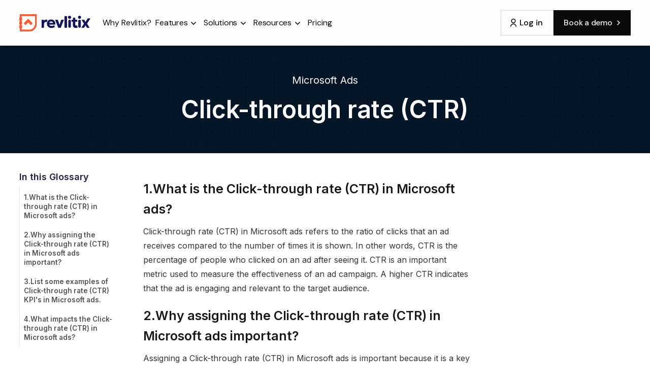

--- FILE ---
content_type: text/html
request_url: https://www.revlitix.com/glossary/microsoft-ads-click-through-rate-ctr
body_size: 14451
content:
<!DOCTYPE html><!-- Last Published: Wed Sep 10 2025 10:07:04 GMT+0000 (Coordinated Universal Time) --><html data-wf-domain="www.revlitix.com" data-wf-page="64be6098a09c7cb1d7d349ab" data-wf-site="631d9f5b9e735088bf1a4307" data-wf-collection="64be6098a09c7cb1d7d349e1" data-wf-item-slug="microsoft-ads-click-through-rate-ctr"><head><meta charset="utf-8"/><title>Microsoft Ads Click-through rate (CTR) | Microsoft Ads</title><meta content="Click-through rate (CTR) in Microsoft ads refers to the ratio of clicks that an ad receives compared to the number of times it is shown." name="description"/><meta content="width=device-width, initial-scale=1" name="viewport"/><link href="https://cdn.prod.website-files.com/631d9f5b9e735088bf1a4307/css/revlitix-current.webflow.shared.8a9e6e19b.min.css" rel="stylesheet" type="text/css"/><link href="https://fonts.googleapis.com" rel="preconnect"/><link href="https://fonts.gstatic.com" rel="preconnect" crossorigin="anonymous"/><script src="https://ajax.googleapis.com/ajax/libs/webfont/1.6.26/webfont.js" type="text/javascript"></script><script type="text/javascript">WebFont.load({  google: {    families: ["Montserrat:100,100italic,200,200italic,300,300italic,400,400italic,500,500italic,600,600italic,700,700italic,800,800italic,900,900italic","Inconsolata:400,700","Varela Round:400","Bitter:400,700,400italic","PT Serif:400,400italic,700,700italic","Varela:400","Poppins:100,100italic,200,200italic,300,300italic,regular,italic,500,500italic,600,600italic,700,700italic,800,800italic,900,900italic:devanagari,latin,latin-ext","Inter:100,200,300,regular,500,600,700,800,900:cyrillic,cyrillic-ext,greek,greek-ext,latin,latin-ext","DM Sans:regular,500,600,700,800,900,italic,500italic,600italic"]  }});</script><script type="text/javascript">!function(o,c){var n=c.documentElement,t=" w-mod-";n.className+=t+"js",("ontouchstart"in o||o.DocumentTouch&&c instanceof DocumentTouch)&&(n.className+=t+"touch")}(window,document);</script><link href="https://cdn.prod.website-files.com/631d9f5b9e735088bf1a4307/637797c036ca12e069199691_Group%203078.png" rel="shortcut icon" type="image/x-icon"/><link href="https://cdn.prod.website-files.com/631d9f5b9e735088bf1a4307/637798058dbc3510521aecc6_Square%20White%20BG%20Logo%20120x120%20(3).png" rel="apple-touch-icon"/><script type="text/javascript">!function(f,b,e,v,n,t,s){if(f.fbq)return;n=f.fbq=function(){n.callMethod?n.callMethod.apply(n,arguments):n.queue.push(arguments)};if(!f._fbq)f._fbq=n;n.push=n;n.loaded=!0;n.version='2.0';n.agent='plwebflow';n.queue=[];t=b.createElement(e);t.async=!0;t.src=v;s=b.getElementsByTagName(e)[0];s.parentNode.insertBefore(t,s)}(window,document,'script','https://connect.facebook.net/en_US/fbevents.js');fbq('init', '1498988140847453');fbq('track', 'PageView');</script><!-- Google tag (gtag.js) -->
<script async src="https://www.googletagmanager.com/gtag/js?id=G-18F5FR5PCD"></script>
<script>
  window.dataLayer = window.dataLayer || [];
  function gtag(){dataLayer.push(arguments);}
  gtag('js', new Date());

  gtag('config', 'G-18F5FR5PCD');
</script>

<!-- Rev tag -->

<script async src="https://f02c69dc-f018-4b81-927b-3c5f8f36fc92-00-279lqj2y53k7z.picard.replit.dev/tracker.js"></script>
<script>
  window.addEventListener('load', function() {
    if (window.WebsiteTracker) {
      WebsiteTracker.init("302560fe-4037-4b65-aabe-a857447e41bf", {
        // Explicitly set the endpoints to absolute URLs
        endpoint: "https://f02c69dc-f018-4b81-927b-3c5f8f36fc92-00-279lqj2y53k7z.picard.replit.dev/api/v1/collect",
        trackEndpoint: "https://f02c69dc-f018-4b81-927b-3c5f8f36fc92-00-279lqj2y53k7z.picard.replit.dev/api/v1/track",
        debugMode: true
      });
    }
  });
</script>

<!-- Google tag (gtag.js) -->
<script async src="https://www.googletagmanager.com/gtag/js?id=AW-10973507883"></script>
<script>
  window.dataLayer = window.dataLayer || [];
  function gtag(){dataLayer.push(arguments);}
  gtag('js', new Date());

  gtag('config', 'AW-10973507883');
  
</script>

<!-- Microsoft ads tracking -->
<script>(function(w,d,t,r,u){var f,n,i;w[u]=w[u]||[],f=function(){var o={ti:"343051826", enableAutoSpaTracking: true};o.q=w[u],w[u]=new UET(o),w[u].push("pageLoad")},n=d.createElement(t),n.src=r,n.async=1,n.onload=n.onreadystatechange=function(){var s=this.readyState;s&&s!=="loaded"&&s!=="complete"||(f(),n.onload=n.onreadystatechange=null)},i=d.getElementsByTagName(t)[0],i.parentNode.insertBefore(n,i)})(window,document,"script","//bat.bing.com/bat.js","uetq");</script>


<!-- Google Tag Manager -->
<script>(function(w,d,s,l,i){w[l]=w[l]||[];w[l].push({'gtm.start':
new Date().getTime(),event:'gtm.js'});var f=d.getElementsByTagName(s)[0],
j=d.createElement(s),dl=l!='dataLayer'?'&l='+l:'';j.async=true;j.src=
'https://www.googletagmanager.com/gtm.js?id='+i+dl;f.parentNode.insertBefore(j,f);
})(window,document,'script','dataLayer','GTM-53FFSPX');</script>
<!-- End Google Tag Manager -->

<!-- Start of HubSpot Embed Code -->
<script type="text/javascript" id="hs-script-loader" async defer src="//js.hs-scripts.com/23933465.js"></script>
<!-- End of HubSpot Embed Code -->


<!-- Start of Factors Embed Code -->

<script>window.faitracker=window.faitracker||function(){this.q=[];var t=new CustomEvent("FAITRACKER_QUEUED_EVENT");return this.init=function(t,e,a){this.TOKEN=t,this.INIT_PARAMS=e,this.INIT_CALLBACK=a,window.dispatchEvent(new CustomEvent("FAITRACKER_INIT_EVENT"))},this.call=function(){var e={k:"",a:[]};if(arguments&&arguments.length>=1){for(var a=1;a<arguments.length;a++)e.a.push(arguments[a]);e.k=arguments[0]}this.q.push(e),window.dispatchEvent(t)},this.message=function(){window.addEventListener("message",function(t){"faitracker"===t.data.origin&&this.call("message",t.data.type,t.data.message)})},this.message(),this.init("im2nw2w6k4rnc1ksyo6yh0zvb9ynqrn2",{host:"https://api.factors.ai"}),this}(),function(){var t=document.createElement("script");t.type="text/javascript",t.src="https://app.factors.ai/assets/factors.js",t.async=!0,(d=document.getElementsByTagName("script")[0]).parentNode.insertBefore(t,d)}();</script>

<!-- End of Factors Embed Code -->




<!-- Website Vistor identification (Rb2b) -->

<script>
    !function () {var reb2b = window.reb2b = window.reb2b || [];
    if (reb2b.invoked) return;reb2b.invoked = true;reb2b.methods = ["identify", "collect"];
    reb2b.factory = function (method) {return function () {var args = Array.prototype.slice.call(arguments);
    args.unshift(method);reb2b.push(args);return reb2b;};};
    for (var i = 0; i < reb2b.methods.length; i++) {var key = reb2b.methods[i];reb2b[key] = reb2b.factory(key);}
    reb2b.load = function (key) {var script = document.createElement("script");script.type = "text/javascript";script.async = true;
    script.src = "https://s3-us-west-2.amazonaws.com/b2bjsstore/b/" + key + "/reb2b.js.gz";
    var first = document.getElementsByTagName("script")[0];
    first.parentNode.insertBefore(script, first);};
    reb2b.SNIPPET_VERSION = "1.0.1";reb2b.load("Y46DJ4HX7161");}();
  </script>

<!-- End of Website Vistor identification (Rb2b) -->

<!-- Website Vistor identification (apollo) -->

<script>function initApollo(){var n=Math.random().toString(36).substring(7),o=document.createElement("script");
o.src="https://assets.apollo.io/micro/website-tracker/tracker.iife.js?nocache="+n,o.async=!0,o.defer=!0,
o.onload=function(){window.trackingFunctions.onLoad({appId:"6632839330350b043893a68d"})},
document.head.appendChild(o)}initApollo();</script>

<!-- End of Website Vistor identification (apollo) -->

<!-- Vector Snippet -->
<script>
    !function(e,r){try{if(e.vector)return void console.log("Vector snippet included more than once.");var t={};t.q=t.q||[];for(var o=["load","identify","on"],n=function(e){return function(){var r=Array.prototype.slice.call(arguments);t.q.push([e,r])}},c=0;c<o.length;c++){var a=o[c];t[a]=n(a)}if(e.vector=t,!t.loaded){var i=r.createElement("script");i.type="text/javascript",i.async=!0,i.src="https://cdn.vector.co/pixel.js";var l=r.getElementsByTagName("script")[0];l.parentNode.insertBefore(i,l),t.loaded=!0}}catch(e){console.error("Error loading Vector:",e)}}(window,document);
    vector.load("cadb6fea-e07f-42a7-a0c3-8f362354842c");
</script>
<!-- End of Vector Snippet --><link rel="canonical" href="https://www.revlitix.com/glossary/microsoft-ads-click-through-rate-ctr"/>
<script type="application/ld+json">
{
  "@context": "https://schema.org",
  "@type": "Glossary",
  "mainEntityOfPage": {
    "@type": "WebPage",
    "@id": "www.revlitix.com/glossary/microsoft-ads-click-through-rate-ctr"
  },
  "headline": "Microsoft Ads Click-through rate (CTR)",
  "description": "Click-through rate (CTR) in Microsoft ads refers to the ratio of clicks that an ad receives compared to the number of times it is shown.",
  "publisher": {
    "@type": "Organization",
    "name": "Revlitix",
    "logo": {
      "@type": "ImageObject",
      "url": "https://cdn.prod.website-files.com/631d9f5b9e735088bf1a4307/631db57e1ba21e21af0ee00d_Square%20Transperant%20Logo%20120x120%20(1).png"
    }
  },
  "datePublished": "Jun 22, 2023"
}
</script></head><body class="c-body cc-grid-background"><div data-collapse="medium" data-animation="default" data-duration="400" id="hero-nav" data-easing="ease" data-easing2="ease" role="banner" class="a-navigation w-nav"><div class="banner-3"><div class="caption text-color-white">This announcement bar can be used to inform visitors of something important!</div></div><div class="nav-container"><div class="nav-wrapper"><a href="/" class="brand-12 w-nav-brand"><img src="https://cdn.prod.website-files.com/641082eac371dba4ba59efe2/641082eac371dbeea059f01f_Revlitix%20Logo.png" loading="eager" alt="" class="logo-image-10"/></a><nav role="navigation" class="nav-menu-2 w-nav-menu"><a href="/why-revlitix" class="nav-link-10 w-nav-link">Why Revlitix?</a><div data-hover="true" data-delay="0" data-w-id="7dc0c956-c2fa-3a73-4a1d-d35c7e81928f" class="navigation-dropdown w-dropdown"><div class="navigation-toggle-7 w-dropdown-toggle"><div class="nav-text-1">Features</div><div class="dropdown-icon w-embed"><svg width="24" height="24" viewBox="0 0 24 24" fill="none" xmlns="http://www.w3.org/2000/svg">
<path d="M7.5 10.5L12 15L16.5 10.5" stroke="currentColor" stroke-width="1.5"/>
</svg></div></div><nav class="dropdown-list-wide w-dropdown-list"><div class="dropdown-card-xl"><div class="w-layout-grid navigation-grid-c"><div id="w-node-_7dc0c956-c2fa-3a73-4a1d-d35c7e819297-a365efa4"><div class="navigation-title-2"><div class="caption-uppercase-4 text-color-gray-500">Features</div></div><div class="w-layout-grid dropdown-link-grid"><a href="/features/comprehensive-reporting" class="dropdown-link-a w-inline-block"><div class="navigation-icon-a"><div class="icon-x-large-4 w-embed"><svg xmlns="http://www.w3.org/2000/svg" width="24" height="24" viewBox="0 0 24 24" id="graph"><g fill="none" fill-rule="evenodd" stroke="#944700" stroke-linecap="round" stroke-linejoin="round" stroke-width="1.5" transform="translate(2 2)"><path d="M19.5240276,7.75286045 C18.8849362,3.81946192 15.5439551,0.893223318 11.5606408,0.778032041 C11.3712496,0.770607471 11.1866786,0.838795252 11.0476041,0.967567972 C10.9085296,1.09634069 10.8263664,1.27512895 10.819222,1.4645309 L10.819222,1.4645309 L10.819222,1.52860413 L11.2677346,8.23798631 C11.2971553,8.68963908 11.6854431,9.03296725 12.1372998,9.00686503 L18.8649887,8.55835245 C19.0545568,8.54433433 19.2307086,8.45529979 19.3544148,8.31097595 C19.4781209,8.16665211 19.5391671,7.97895558 19.5240276,7.78947372 L19.5240276,7.75286045 Z"></path><path d="M6.90160187,4.76887874 C7.32955892,4.6698867 7.76749954,4.88885701 7.94508013,5.29061788 C7.99159691,5.38511243 8.01956182,5.48765047 8.02745999,5.59267737 C8.11899318,6.89244855 8.31121286,9.73913048 8.42105267,11.2768879 C8.43980624,11.5538919 8.56817808,11.8120016 8.77775927,11.9940967 C8.98734046,12.1761918 9.2608492,12.2672571 9.53775748,12.2471396 L9.53775748,12.2471396 L15.1853548,11.8993136 C15.4374833,11.8841581 15.6846679,11.9738616 15.8683955,12.1471897 C16.0521232,12.3205177 16.1560616,12.5620622 16.155608,12.8146454 L16.155608,12.8146454 C15.9267391,16.2250189 13.4765028,19.076053 10.1393049,19.8150645 C6.80210698,20.5540759 3.37727198,19.004057 1.72997713,16.0091534 C1.23822668,15.1471838 0.92681194,14.1942547 0.814645313,13.2082381 C0.766693752,12.9056309 0.748300453,12.5990759 0.759725404,12.2929062 C0.769439164,8.6509094 3.32723354,5.51283929 6.89244855,4.76887874" fill="#944700"></path></g></svg></div></div><div class="wrap-v-x-small-3"><div class="wrap-h-x-small align-center"><p class="paragraph-regular-18 text-weight-medium">Comprehensive Reporting</p><div class="icon-regular-10 w-embed"><svg xmlns="http://www.w3.org/2000/svg" width="24" height="24" viewBox="0 0 24 24" fill="none">
  <path d="M15.0031 10.0605L8.5478 16.5157L7.4873 15.4553L13.9418 9H8.25305V7.5H16.5031V15.75H15.0031V10.0605Z" fill="#171717"/>
</svg></div></div></div></a><a href="/features/sonic-ai" class="dropdown-link-a w-inline-block"><div class="navigation-icon-b"><div class="icon-x-large-4 w-embed"><svg xmlns="http://www.w3.org/2000/svg" viewBox="0 0 128 128" id="ai" fill="#410057"><path d="M49.7,43.72l-12,37.44A1.39,1.39,0,0,0,39,83h3.36a1.39,1.39,0,0,0,1.33-1l1.88-6H62l-.23-.37L63.83,82a1.39,1.39,0,0,0,1.33,1h3.36a1.39,1.39,0,0,0,1.33-1.82l-12-37.44a1.4,1.4,0,0,0-1.33-1H51A1.39,1.39,0,0,0,49.7,43.72ZM47.57,70l6.19-19.27L60,70Z"></path><rect width="6" height="40.24" x="79" y="42.75" rx="1.4"></rect><path d="M67.26,98H38.16A8.16,8.16,0,0,1,30,89.84V38.16A8.16,8.16,0,0,1,38.16,30H89.84A8.16,8.16,0,0,1,98,38.16V64A2.07,2.07,0,0,0,100.12,66h0a11,11,0,0,1,4.91,1.14,2.06,2.06,0,0,0,3-1.87V38.16A18.16,18.16,0,0,0,89.84,20H38.16A18.16,18.16,0,0,0,20,38.16V89.84A18.16,18.16,0,0,0,38.16,108h33.3a2.07,2.07,0,0,0,1.47-3.53,16.13,16.13,0,0,1-3.71-5.06A2.11,2.11,0,0,0,67.26,98Z"></path><path d="M111.73,101.8l9.06-3.57a1,1,0,0,0,0-1.86l-9.06-3.57a12.61,12.61,0,0,1-7.09-7.09l-3.57-9a1,1,0,0,0-.93-.63,1,1,0,0,0-.93.63l-3.57,9a12.58,12.58,0,0,1-7.09,7.09l-9,3.57a1,1,0,0,0,0,1.86l9,3.57a12.58,12.58,0,0,1,7.09,7.09l3.57,9a1,1,0,0,0,.93.64,1,1,0,0,0,.93-.64l3.57-9A12.61,12.61,0,0,1,111.73,101.8Z" fill="#410057"></path></svg></div></div><div class="wrap-v-x-small-3"><div class="wrap-h-x-small align-center"><p class="paragraph-regular-18 text-weight-medium">Sonic AI</p><div class="icon-regular-10 w-embed"><svg xmlns="http://www.w3.org/2000/svg" width="24" height="24" viewBox="0 0 24 24" fill="none">
  <path d="M15.0031 10.0605L8.5478 16.5157L7.4873 15.4553L13.9418 9H8.25305V7.5H16.5031V15.75H15.0031V10.0605Z" fill="#171717"/>
</svg></div></div></div></a><a href="/features/forecasting-and-planning" class="dropdown-link-a w-inline-block"><div class="navigation-icon-c"><div class="icon-x-large-4 w-embed"><svg xmlns="http://www.w3.org/2000/svg" viewBox="0 0 32 32" id="chart" fill="#00643a">
  <g>
    <path d="M9,21a1,1,0,0,0,.71-.29L14,16.41l3.29,3.3a1,1,0,0,0,1.42,0L26,12.41V13a1,1,0,0,0,2,0V10a1,1,0,0,0-.08-.38,1,1,0,0,0-.54-.54A1,1,0,0,0,27,9H24a1,1,0,0,0,0,2h.59L18,17.59l-3.29-3.3a1,1,0,0,0-1.42,0l-5,5a1,1,0,0,0,0,1.42A1,1,0,0,0,9,21Z"></path>
    <path d="M29,26H5a1,1,0,0,1-1-1V5A1,1,0,0,0,2,5V25a3,3,0,0,0,3,3H29a1,1,0,0,0,0-2Z"></path>
  </g>
</svg></div></div><div class="wrap-v-x-small-3"><div class="wrap-h-x-small align-center"><p class="paragraph-regular-18 text-weight-medium">Forecasting and Planning</p><div class="icon-regular-10 w-embed"><svg xmlns="http://www.w3.org/2000/svg" width="24" height="24" viewBox="0 0 24 24" fill="none">
  <path d="M15.0031 10.0605L8.5478 16.5157L7.4873 15.4553L13.9418 9H8.25305V7.5H16.5031V15.75H15.0031V10.0605Z" fill="#171717"/>
</svg></div></div></div></a><a href="/features/overview" class="dropdown-link-a w-inline-block"><div class="navigation-icon-g"><div class="icon-x-large-4 w-embed"><svg xmlns="http://www.w3.org/2000/svg" xml:space="preserve" id="analysis" x="0" y="0" version="1.1" viewBox="0 0 64 64" fill="#244068">
  <g>
    <path d="m19.2 21.4-1.8 0-1.8 0c-.8 0-1.4.5-1.4 1.4 0 1.3 0 1.8 0 2.4l0 8.8c0 1 .5 1.5 1.5 1.5h3.6c.9 0 1.4-.5 1.4-1.4 0-4.3 0-7 0-11.3C20.6 22 20 21.4 19.2 21.4zM39.5 16.2l-1.8 0-1.8 0c-.8 0-1.4.5-1.4 1.4 0 1.2 0 2.7 0 4.9l0 11.5c0 1 .5 1.5 1.5 1.5h3.6c.9 0 1.4-.5 1.4-1.4 0-4.3 0-12.2 0-16.5C40.8 16.8 40.3 16.2 39.5 16.2zM29.3 26.3l-1.8 0-1.8 0c-.9 0-1.4.5-1.4 1.4V34c0 .9.5 1.5 1.5 1.5h3.6c.9 0 1.4-.5 1.4-1.4l0-2.8 0-3.6C30.7 26.8 30.2 26.3 29.3 26.3z"></path>
    <path d="M59.6,53.5c-2-2-4-3.9-6-5.9l-2.5-2.4c-0.7-0.7-1.3-1.3-2-2c-0.7-0.6-1.3-1.3-2-1.9l-0.4-0.4l0.3-0.4   c3.3-4.4,5-9.6,4.9-15C51.8,12.2,40.8,1.4,27.5,1.4l-0.4,0C20.5,1.5,14.4,4.1,9.9,8.8c-4.6,4.7-7,10.9-6.9,17.4   c0.2,13.3,11.2,24.1,24.5,24.1l0.4,0c4.1-0.1,8.2-1.2,11.8-3.2l0.4-0.3l0.3,0.4c2.4,2.9,4.8,5.9,7.1,8.8l4,4.9   c0.8,1,1.9,1.6,3.3,1.6c0.1,0,0.2,0,0.2,0c0.9,0,1.8-0.4,2.6-1c0.6-0.5,1.1-1,1.7-1.5l0.2-0.2c0.9-0.9,1.5-2,1.5-3.1   C61.1,55.6,60.6,54.4,59.6,53.5z M37.9,42.9l-0.4,0.3c-3,1.7-6.3,2.6-9.7,2.7l-0.3,0c-10.8,0-19.8-8.8-20-19.7   c-0.1-7.6,4.2-14.7,11-18.2c2.7-1.4,5.6-2.1,8.7-2.1l0.3,0c10.8,0,19.8,8.8,20,19.7C47.6,32.6,43.9,39.2,37.9,42.9z"></path>
  </g>
</svg></div></div><div class="wrap-v-x-small-3"><div class="wrap-h-x-small align-center"><p class="paragraph-regular-18 text-weight-medium">Overview</p><div class="icon-regular-10 w-embed"><svg xmlns="http://www.w3.org/2000/svg" width="24" height="24" viewBox="0 0 24 24" fill="none">
  <path d="M15.0031 10.0605L8.5478 16.5157L7.4873 15.4553L13.9418 9H8.25305V7.5H16.5031V15.75H15.0031V10.0605Z" fill="#171717"/>
</svg></div></div></div></a></div></div></div><div class="nav-bottom-both-2"></div></div></nav></div><div data-hover="true" data-delay="0" data-w-id="4becef37-a9d5-5a58-f6dd-c5bd55c2861a" class="navigation-dropdown w-dropdown"><div class="navigation-toggle-7 w-dropdown-toggle"><div class="nav-text-1">Solutions</div><div class="dropdown-icon w-embed"><svg width="24" height="24" viewBox="0 0 24 24" fill="none" xmlns="http://www.w3.org/2000/svg">
<path d="M7.5 10.5L12 15L16.5 10.5" stroke="currentColor" stroke-width="1.5"/>
</svg></div></div><nav class="dropdown-list-wide w-dropdown-list"><div class="dropdown-card-xl"><div class="w-layout-grid navigation-grid-c"><div id="w-node-_4becef37-a9d5-5a58-f6dd-c5bd55c28622-a365efa4"><div class="navigation-title-2"><div class="caption-uppercase-4 text-color-gray-500">Features</div></div><div class="w-layout-grid dropdown-link-grid"><a href="/solutions/marketing" class="dropdown-link-a w-inline-block"><div class="navigation-icon-b"><div class="icon-x-large-4 w-embed"><svg xmlns="http://www.w3.org/2000/svg" width="32" height="32" viewBox="0 0 32 32" fill="none">
  <path d="M16 18V26H8C8 23.8783 8.84285 21.8434 10.3431 20.3431C11.8434 18.8429 13.8783 18 16 18ZM16 17C12.685 17 10 14.315 10 11C10 7.685 12.685 5 16 5C19.315 5 22 7.685 22 11C22 14.315 19.315 17 16 17ZM18.595 22.812C18.4682 22.2784 18.4682 21.7226 18.595 21.189L17.603 20.616L18.603 18.884L19.595 19.457C19.9932 19.0799 20.4745 18.8017 21 18.645V17.5H23V18.645C23.532 18.803 24.012 19.085 24.405 19.457L25.397 18.884L26.397 20.616L25.405 21.189C25.5316 21.7222 25.5316 22.2778 25.405 22.811L26.397 23.384L25.397 25.116L24.405 24.543C24.0068 24.9201 23.5255 25.1983 23 25.355V26.5H21V25.355C20.4745 25.1983 19.9932 24.9201 19.595 24.543L18.603 25.116L17.603 23.384L18.595 22.812ZM22 21C21.7348 21 21.4804 21.1054 21.2929 21.2929C21.1054 21.4804 21 21.7348 21 22C21 22.2652 21.1054 22.5196 21.2929 22.7071C21.4804 22.8946 21.7348 23 22 23C22.2652 23 22.5196 22.8946 22.7071 22.7071C22.8946 22.5196 23 22.2652 23 22C23 21.7348 22.8946 21.4804 22.7071 21.2929C22.5196 21.1054 22.2652 21 22 21Z" fill="#410057"/>
</svg></div></div><div class="wrap-v-x-small-3"><div class="wrap-h-x-small align-center"><p class="paragraph-regular-18 text-weight-medium">Marketing</p><div class="icon-regular-10 w-embed"><svg xmlns="http://www.w3.org/2000/svg" width="24" height="24" viewBox="0 0 24 24" fill="none">
  <path d="M15.0031 10.0605L8.5478 16.5157L7.4873 15.4553L13.9418 9H8.25305V7.5H16.5031V15.75H15.0031V10.0605Z" fill="#171717"/>
</svg></div></div></div></a><a href="/solutions/gtm" class="dropdown-link-a w-inline-block"><div class="navigation-icon-c"><div class="icon-x-large-4 w-embed"><svg xmlns="http://www.w3.org/2000/svg" width="32" height="32" viewBox="0 0 32 32" fill="none">
  <path d="M18 18.252V26H8C7.99969 24.7789 8.27892 23.5739 8.8163 22.4774C9.35368 21.3809 10.1349 20.4219 11.1002 19.674C12.0655 18.9261 13.1892 18.4091 14.3852 18.1626C15.5811 17.9162 16.8177 17.9467 18 18.252ZM16 17C12.685 17 10 14.315 10 11C10 7.685 12.685 5 16 5C19.315 5 22 7.685 22 11C22 14.315 19.315 17 16 17ZM22 21V18H24V21H27V23H24V26H22V23H19V21H22Z" fill="#00643a"/>
</svg></div></div><div class="wrap-v-x-small-3"><div class="wrap-h-x-small align-center"><p class="paragraph-regular-18 text-weight-medium">GTM</p><div class="icon-regular-10 w-embed"><svg xmlns="http://www.w3.org/2000/svg" width="24" height="24" viewBox="0 0 24 24" fill="none">
  <path d="M15.0031 10.0605L8.5478 16.5157L7.4873 15.4553L13.9418 9H8.25305V7.5H16.5031V15.75H15.0031V10.0605Z" fill="#171717"/>
</svg></div></div></div></a><a href="/solutions/ops" class="dropdown-link-a w-inline-block"><div class="navigation-icon-b"><div class="icon-x-large-4 w-embed"><svg xmlns="http://www.w3.org/2000/svg" width="32" height="32" viewBox="0 0 32 32" fill="none">
  <path d="M16 18V26H8C8 23.8783 8.84285 21.8434 10.3431 20.3431C11.8434 18.8429 13.8783 18 16 18ZM22 25.5L19.061 27.045L19.622 23.773L17.245 21.455L20.531 20.977L22 18L23.47 20.977L26.755 21.455L24.378 23.773L24.938 27.045L22 25.5ZM16 17C12.685 17 10 14.315 10 11C10 7.685 12.685 5 16 5C19.315 5 22 7.685 22 11C22 14.315 19.315 17 16 17Z" fill="#944700"/>
</svg></div></div><div class="wrap-v-x-small-3"><div class="wrap-h-x-small align-center"><p class="paragraph-regular-18 text-weight-medium">Ops</p><div class="icon-regular-10 w-embed"><svg xmlns="http://www.w3.org/2000/svg" width="24" height="24" viewBox="0 0 24 24" fill="none">
  <path d="M15.0031 10.0605L8.5478 16.5157L7.4873 15.4553L13.9418 9H8.25305V7.5H16.5031V15.75H15.0031V10.0605Z" fill="#171717"/>
</svg></div></div></div></a></div></div></div><div class="nav-bottom-both-2"></div></div></nav></div><div data-hover="true" data-delay="0" data-w-id="7dc0c956-c2fa-3a73-4a1d-d35c7e81935d" class="navigation-dropdown w-dropdown"><div class="navigation-toggle-7 w-dropdown-toggle"><div class="nav-text-1">Resources</div><div class="dropdown-icon w-embed"><svg width="24" height="24" viewBox="0 0 24 24" fill="none" xmlns="http://www.w3.org/2000/svg">
<path d="M7.5 10.5L12 15L16.5 10.5" stroke="currentColor" stroke-width="1.5"/>
</svg></div></div><nav class="dropdown-list-wide w-dropdown-list"><div class="dropdown-card-xl _04"><div class="w-layout-grid navigation-grid-c-resources"><div id="w-node-_7dc0c956-c2fa-3a73-4a1d-d35c7e819365-a365efa4"><div class="w-layout-grid dropdown-link-grid-resources"><a href="/blog" class="dropdown-link-a w-inline-block"><div class="navigation-icon-a"><img src="https://cdn.prod.website-files.com/631d9f5b9e735088bf1a4307/6659a7eb072c829fdce1ae93_blog%20(1).svg" loading="lazy" alt="" class="image-5254"/></div><div class="wrap-v-x-small-3"><div class="wrap-h-x-small"><p class="paragraph-regular-18 text-weight-medium">Blog</p><div class="icon-regular-10 w-embed"><svg xmlns="http://www.w3.org/2000/svg" width="24" height="24" viewBox="0 0 24 24" fill="none">
  <path d="M15.0031 10.0605L8.5478 16.5157L7.4873 15.4553L13.9418 9H8.25305V7.5H16.5031V15.75H15.0031V10.0605Z" fill="#171717"/>
</svg></div></div><p class="paragraph-113">Informative articles and updates</p></div></a><a href="/use-case" class="dropdown-link-a hide w-inline-block"><div class="navigation-icon-d"><img src="https://cdn.prod.website-files.com/631d9f5b9e735088bf1a4307/6659b12f048f0157dca0acb8_video%20(2).svg" loading="lazy" alt="" class="image-5255"/></div><div class="wrap-v-x-small-3"><div class="wrap-h-x-small align-center"><p class="paragraph-regular-18 text-weight-medium">Use Case</p><div class="icon-regular-10 w-embed"><svg xmlns="http://www.w3.org/2000/svg" width="24" height="24" viewBox="0 0 24 24" fill="none">
  <path d="M15.0031 10.0605L8.5478 16.5157L7.4873 15.4553L13.9418 9H8.25305V7.5H16.5031V15.75H15.0031V10.0605Z" fill="#171717"/>
</svg></div></div></div></a><a href="/google-ads-script" class="dropdown-link-a w-inline-block"><div class="navigation-icon-c"><img src="https://cdn.prod.website-files.com/631d9f5b9e735088bf1a4307/6659a7eb072c829fdce1ae85_script.svg" loading="lazy" alt="" class="image-5253"/></div><div class="wrap-v-x-small-3"><div class="wrap-h-x-small"><p class="paragraph-regular-18 text-weight-medium">Google Ad Scripts</p><div class="icon-regular-10 w-embed"><svg xmlns="http://www.w3.org/2000/svg" width="24" height="24" viewBox="0 0 24 24" fill="none">
  <path d="M15.0031 10.0605L8.5478 16.5157L7.4873 15.4553L13.9418 9H8.25305V7.5H16.5031V15.75H15.0031V10.0605Z" fill="#171717"/>
</svg></div></div><p class="paragraph-113">Automated ad management tools</p></div></a><a href="/research" class="dropdown-link-a w-inline-block"><div class="navigation-icon-b"><img src="https://cdn.prod.website-files.com/631d9f5b9e735088bf1a4307/6659c648db9052e438d3276a_research.svg" loading="lazy" alt="" class="image-5256"/></div><div class="wrap-v-x-small-3"><div class="wrap-h-x-small"><p class="paragraph-regular-18 text-weight-medium">Research Reports</p><div class="icon-regular-10 w-embed"><svg xmlns="http://www.w3.org/2000/svg" width="24" height="24" viewBox="0 0 24 24" fill="none">
  <path d="M15.0031 10.0605L8.5478 16.5157L7.4873 15.4553L13.9418 9H8.25305V7.5H16.5031V15.75H15.0031V10.0605Z" fill="#171717"/>
</svg></div></div><p class="paragraph-113">In-depth data analysis</p></div></a><a href="/glossary" class="dropdown-link-a w-inline-block"><div class="navigation-icon-b"><img src="https://cdn.prod.website-files.com/631d9f5b9e735088bf1a4307/6659a7eb072c829fdce1ae62_dictionary.svg" loading="lazy" alt="" class="image-5253"/></div><div class="wrap-v-x-small-3"><div class="wrap-h-x-small"><p class="paragraph-regular-18 text-weight-medium">Glossary</p><div class="icon-regular-10 w-embed"><svg xmlns="http://www.w3.org/2000/svg" width="24" height="24" viewBox="0 0 24 24" fill="none">
  <path d="M15.0031 10.0605L8.5478 16.5157L7.4873 15.4553L13.9418 9H8.25305V7.5H16.5031V15.75H15.0031V10.0605Z" fill="#171717"/>
</svg></div></div><p class="paragraph-113">Key terms and definitions</p></div></a><a href="/revlitix-security" class="dropdown-link-a w-inline-block"><div class="navigation-icon-c"><img src="https://cdn.prod.website-files.com/631d9f5b9e735088bf1a4307/66600fb1aef23b7698f7a60a_security%20(1).svg" loading="lazy" alt="" class="image-5253 sec"/></div><div class="wrap-v-x-small-3"><div class="wrap-h-x-small"><p class="paragraph-regular-18 text-weight-medium">Security</p><div class="icon-regular-10 w-embed"><svg xmlns="http://www.w3.org/2000/svg" width="24" height="24" viewBox="0 0 24 24" fill="none">
  <path d="M15.0031 10.0605L8.5478 16.5157L7.4873 15.4553L13.9418 9H8.25305V7.5H16.5031V15.75H15.0031V10.0605Z" fill="#171717"/>
</svg></div></div><p class="paragraph-113">Keeping customer data safe</p></div></a><a href="/reporting-template" class="dropdown-link-a w-inline-block"><div class="navigation-icon-c"><img src="https://cdn.prod.website-files.com/631d9f5b9e735088bf1a4307/686290b49c1b7b1ea1da3bc8_reporting.svg" loading="lazy" alt="" class="image-5253 sec"/></div><div class="wrap-v-x-small-3"><div class="wrap-h-x-small"><p class="paragraph-regular-18 text-weight-medium">Reporting Templates</p><div class="icon-regular-10 w-embed"><svg xmlns="http://www.w3.org/2000/svg" width="24" height="24" viewBox="0 0 24 24" fill="none">
  <path d="M15.0031 10.0605L8.5478 16.5157L7.4873 15.4553L13.9418 9H8.25305V7.5H16.5031V15.75H15.0031V10.0605Z" fill="#171717"/>
</svg></div></div><p class="paragraph-113">Sales &amp; Marketing reports</p></div></a></div></div></div></div></nav></div><a href="/pricing" class="nav-link-10 w-nav-link">Pricing</a><a href="#" class="button-primary-m icon-r mobile w-inline-block"><div class="nav-button-text">Book a demo</div><div class="icon-regular-10 w-embed"><svg xmlns="http://www.w3.org/2000/svg" width="24" height="24" viewBox="0 0 24 24" fill="none">
  <path d="M12.879 12L9.1665 8.28749L10.227 7.22699L15 12L10.227 16.773L9.1665 15.7125L12.879 12Z" fill="white"/>
</svg></div></a></nav></div><div class="nav-button-group"><div class="nav-menu-button-2 w-nav-button"><div class="w-icon-nav-menu"></div></div><div class="nav-button-wrap"><a href="https://app.revlitix.com/login" target="_blank" class="button-outline-m icon-l w-inline-block"><div class="icon-regular-10 w-embed"><svg xmlns="http://www.w3.org/2000/svg" width="24" height="24" viewBox="0 0 24 24" fill="none">
  <path d="M6 19.5C6 17.9087 6.63214 16.3826 7.75736 15.2574C8.88258 14.1321 10.4087 13.5 12 13.5C13.5913 13.5 15.1174 14.1321 16.2426 15.2574C17.3679 16.3826 18 17.9087 18 19.5H16.5C16.5 18.3065 16.0259 17.1619 15.182 16.318C14.3381 15.4741 13.1935 15 12 15C10.8065 15 9.66193 15.4741 8.81802 16.318C7.97411 17.1619 7.5 18.3065 7.5 19.5H6ZM12 12.75C9.51375 12.75 7.5 10.7362 7.5 8.25C7.5 5.76375 9.51375 3.75 12 3.75C14.4862 3.75 16.5 5.76375 16.5 8.25C16.5 10.7362 14.4862 12.75 12 12.75ZM12 11.25C13.6575 11.25 15 9.9075 15 8.25C15 6.5925 13.6575 5.25 12 5.25C10.3425 5.25 9 6.5925 9 8.25C9 9.9075 10.3425 11.25 12 11.25Z" fill="black"/>
</svg></div><div class="nav-button-text">Log in</div></a><a href="/lp/demo-request" class="button-primary-m icon-r w-inline-block"><div class="nav-button-text">Book a demo</div><div class="icon-regular-10 w-embed"><svg xmlns="http://www.w3.org/2000/svg" width="24" height="24" viewBox="0 0 24 24" fill="none">
  <path d="M12.879 12L9.1665 8.28749L10.227 7.22699L15 12L10.227 16.773L9.1665 15.7125L12.879 12Z" fill="white"/>
</svg></div></a></div></div></div></div><div class="c-custom-code w-embed"><style>
  body { -webkit-font-smoothing: antialiased; }

  [vertical-align-middle]{
    vertical-align: middle
  }

  [vertical-align-top]{
    vertical-align: top
  }

  /* Avoid texts inside the dropdown toggle to go outside the dropdown box. 
  For this we need to have the class of the Drodpown Toggle + the p or h inside */
  .faq-dropdown p {
    white-space: normal !important;
  } */

  .c-image-reveal_movement {
    max-width: fit-content;
  }
  
  .cc-grid-background {
  	background-image: linear-gradient(rgba(0, 0, 0, .02) .1em, transparent .1em), linear-gradient(90deg, rgba(0, 0, 0, .02) .1em, transparent .1em);
  	background-size: 3em 3em;
  }
</style></div><div class="div-block-361"><div class="c-text-wrapper-2"><div class="c-text-2-2 cc-gray">Microsoft Ads</div></div><div class="c-title-wrapper cc-no-space"><h1 class="c-title-3">Click-through rate (CTR)</h1></div></div><div class="glossary-section"><div class="container-21"><div class="blog-grid-4"><div class="content-left-3"><div class="stick-wrapper-5"><div class="title-small-3">In this Glossary</div><div id="toc" class="toc-2"></div><div class="hide---but-don-t-delete"><a href="#" class="tocitem-3">This is also a heading<br/></a><a href="#" class="tocitem-3 active">This is a heading<br/></a></div></div></div><div id="content" class="content-right_blog"><div class="rich-text-block-12 w-richtext"><h3><strong>1.What is the Click-through rate (CTR) in Microsoft ads? </strong></h3><p>Click-through rate (CTR) in Microsoft ads refers to the ratio of clicks that an ad receives compared to the number of times it is shown. In other words, CTR is the percentage of people who clicked on an ad after seeing it. CTR is an important metric used to measure the effectiveness of an ad campaign. A higher CTR indicates that the ad is engaging and relevant to the target audience.</p><h3><strong>2.Why assigning the Click-through rate (CTR) in Microsoft ads important?</strong></h3><p>Assigning a Click-through rate (CTR) in Microsoft ads is important because it is a key performance indicator (KPI) used to measure the success of an ad campaign. A high CTR means that the ad is resonating well with the target audience and is leading to more clicks and potential conversions. On the other hand, a low CTR may indicate that the ad is not relevant to the target audience or is not compelling enough to generate clicks. By monitoring and optimizing the CTR of an ad campaign, advertisers can improve its performance and maximize their return on investment (ROI).</p><h3><strong>3.List some examples of Click-through rate (CTR) KPI&#x27;s in Microsoft ads.</strong></h3><p>Some examples of Click-through rate (CTR) KPIs in Microsoft ads include:</p><ul role="list"><li>CTR by ad group: This measures the CTR of individual ad groups within a campaign and can help advertisers identify which ad groups are performing well and which ones need improvement.</li><li>CTR by keyword: This measures the CTR of individual keywords within an ad group and can help advertisers identify which keywords are driving clicks and conversions.</li><li>Overall campaign CTR: This measures the overall CTR of a campaign and can help advertisers determine the overall effectiveness of their ad campaign.</li></ul><h3><strong>4.What impacts the Click-through rate (CTR) in Microsoft ads?</strong></h3><p>Several factors can impact the Click-through rate (CTR) in Microsoft ads, including:</p><ul role="list"><li>Ad relevance: Ads that are relevant to the search query or user intent are more likely to generate clicks and a higher CTR.</li><li>Ad copy: The language and messaging used in the ad can have a significant impact on its CTR. Ads that are well-written, compelling, and clearly communicate their value proposition are more likely to generate clicks.</li><li>Ad format: The format of the ad, including its size, placement, and design, can impact its CTR. For example, ads that are visually appealing and stand out on the page are more likely to generate clicks.</li><li>Target audience: The demographics and interests of the target audience can impact the CTR of an ad. Ads that are tailored to the specific needs and preferences of the target audience are more likely to generate clicks and conversions.</li></ul><p>‍</p></div></div><div class="content-right-1"><div class="stick-wrapper-3"><div class="div-block-363"><img src="https://cdn.prod.website-files.com/631d9f5b9e735088bf1a4307/644bcf8e6ccf192e32fdb4c9_audit%20img.webp" loading="lazy" width="303" sizes="100vw" alt="Free website audit image" srcset="https://cdn.prod.website-files.com/631d9f5b9e735088bf1a4307/644bcf8e6ccf192e32fdb4c9_audit%2520img-p-500.webp 500w, https://cdn.prod.website-files.com/631d9f5b9e735088bf1a4307/644bcf8e6ccf192e32fdb4c9_audit%2520img-p-800.webp 800w, https://cdn.prod.website-files.com/631d9f5b9e735088bf1a4307/644bcf8e6ccf192e32fdb4c9_audit%2520img-p-1080.webp 1080w, https://cdn.prod.website-files.com/631d9f5b9e735088bf1a4307/644bcf8e6ccf192e32fdb4c9_audit%2520img-p-1600.webp 1600w, https://cdn.prod.website-files.com/631d9f5b9e735088bf1a4307/644bcf8e6ccf192e32fdb4c9_audit%2520img-p-2000.webp 2000w, https://cdn.prod.website-files.com/631d9f5b9e735088bf1a4307/644bcf8e6ccf192e32fdb4c9_audit%2520img-p-2600.webp 2600w, https://cdn.prod.website-files.com/631d9f5b9e735088bf1a4307/644bcf8e6ccf192e32fdb4c9_audit%20img.webp 2680w" class="image-437"/><div class="div-block-362"><h3 class="heading-12">Get your free website Audit</h3><p class="paragraph-82">Run an instant, highly detailed audit of your entire website. Identify over 200 common issues based on priority and importance, and find out how to fix them.</p><a href="/lp/free-website-audit" class="button-9 w-button">Check Now</a></div></div></div></div></div></div></div><div id="main-footer" class="footer-section-2"><div class="container-26"><div class="footer-top"><a href="/" class="w-inline-block"><img src="https://cdn.prod.website-files.com/641082eac371dba4ba59efe2/641082eac371db84be59f01d_white%20logo%20transparent.png" alt="" class="footer-logo"/></a><div class="footer-wrapper-2"><img src="https://cdn.prod.website-files.com/631d9f5b9e735088bf1a4307/64b5542df1ecfd85fcf5dba0_21972-312_SOC_NonCPA.png" loading="lazy" alt="" class="image-472"/><a href="/lp/demo-request" data-ms-content="!members" class="button-hero1 fb1 w-button">Get Started</a></div></div><div class="w-layout-grid footer-grid-01"><div id="w-node-_353909cd-884d-2455-14d0-263f5a1e0340-bbbb91e2" class="footer-column"><div class="footer-title-button">Revlitix automates all aspects of marketing analytics allowing marketers to make data-driven decisions every day.</div><div id="w-node-_80195af4-967b-bac6-235e-094af45f6ec9-bbbb91e2" class="w-layout-layout footer-social-list wf-layout-layout"><div class="w-layout-cell"><a href="https://twitter.com/revlitix_app" target="_blank" class="social-media-icon w-inline-block"><img loading="lazy" src="https://cdn.prod.website-files.com/631d9f5b9e735088bf1a4307/6672ea9342370b83a0652de5_twitter.svg" alt="logo twitter" class="image-social-media-icon"/></a></div><div class="w-layout-cell"><a href="https://www.instagram.com/revlitixapp/" target="_blank" class="social-media-icon w-inline-block"><img loading="lazy" src="https://cdn.prod.website-files.com/631d9f5b9e735088bf1a4307/6672ea9342370b83a0652db9_Instagram.svg" alt="logo ins" class="image-social-media-icon"/></a></div><div class="w-layout-cell"><a href="https://www.linkedin.com/company/revlitix/" target="_blank" class="social-media-icon w-inline-block"><img loading="lazy" src="https://cdn.prod.website-files.com/631d9f5b9e735088bf1a4307/63c3b61907fffe45647cf0f0_Transparent%20Linkedin.svg" alt="Transparent Linkedin Icon
" class="image-social-media-icon"/></a></div></div></div><div class="footer-column-f1"><div class="footer-title">Features</div><a href="/features/comprehensive-reporting" class="footer-link-4">Comprehensive Reporting</a><a href="/features/sonic-ai" class="footer-link-4">Sonic AI</a><a href="/features/forecasting-and-planning" class="footer-link-4">Forecasting and Planning</a><a href="/features/overview" class="footer-link-4">Overview</a><div class="div-block-403319"></div><div class="footer-title">Solutions</div><a href="/solutions/marketing" class="footer-link-4">Marketing</a><a href="/solutions/gtm" class="footer-link-4">GTM</a><a href="/solutions/ops" class="footer-link-4">Ops</a></div><div class="footer-column"><div class="footer-title">Resources</div><a href="/use-case" class="footer-link-4 hide">Use Case</a><a href="/blog" class="footer-link-4">Blogs</a><a href="/glossary" class="footer-link-4">Glossary</a><a href="/google-ads-script" class="footer-link-4">Google Ad Scripts</a><a href="/revlitix-security" class="footer-link-4">Security</a><a href="/lp/demo-request" class="footer-link-4">Contact Us</a><a href="/become-a-contributer" class="footer-link-4">Research Report</a><a href="https://revlitix.canny.io/revlitix-roadmap" target="_blank" class="footer-link-4">Revlitix Roadmap</a></div><div class="footer-column"><div class="footer-title">Compare</div><a href="/lp/revlitix-vs-tableau" class="footer-link-4">Vs Tableau</a><a href="/lp/revlitix-vs-powerbi" class="footer-link-4">Vs Power BI</a><a href="/lp/revlitix-vs-looker" class="footer-link-4">Vs Looker</a><a href="/lp/revlitix-vs-sigma-computing" class="footer-link-4">Vs Sigma Computing</a><a href="/lp/revlitix-vs-thoughtspot" class="footer-link-4">Vs Thoughtspot</a><a href="/lp/revlitix-vs-domo" class="footer-link-4">Vs Domo</a><a href="/lp/revlitix-vs-improvado" class="footer-link-4">Vs Improvado</a><a href="/lp/revlitix-vs-databox" class="footer-link-4">Vs Databox</a><a href="/compare" class="footer-link-4">View More</a></div><div class="footer-column"><div class="footer-title">Revlitix Stack</div><a href="/revlitix-stack/google-ads" class="footer-link-4">Revlitix + Google Ads</a><a href="/revlitix-stack/ga4" class="footer-link-4">Revlitix + GA4</a><a href="/revlitix-stack/salesforce" class="footer-link-4">Revlitix + Salesforce</a><a href="/revlitix-stack/outreach" class="footer-link-4">Revlitix + Outreach</a><a href="/revlitix-stack/linkedin-ads" class="footer-link-4">Revlitix + Linkedin Ads</a><a href="/revlitix-stack/hubspot-crm" class="footer-link-4">Revlitix + Hubspot CRM</a><a href="/revlitix-stack/google-search-console" class="footer-link-4">Revlitix + GSC</a><a href="/revlitix-stack" class="footer-link-4">View More</a></div></div><div class="footer-bottom"><div class="footer-wrapper-2"><a href="/terms-and-conditions" class="footer-link-4 _02">Terms &amp; Conditions</a><a href="/privacy-policy" class="footer-link-4">Privacy Policy</a></div><div class="footer-wrapper-2"><a href="#" class="social-link w-inline-block"><img src="https://cdn.prod.website-files.com/631d9f5b9e735088bf1a4307/646c9104f9a86b1e25ee1de1_001-facebook.svg" alt=""/></a><a href="#" class="social-link w-inline-block"><img src="https://cdn.prod.website-files.com/631d9f5b9e735088bf1a4307/646c9104f9a86b1e25ee1de0_003-twitter.svg" alt=""/></a><a href="#" class="social-link w-inline-block"><img src="https://cdn.prod.website-files.com/631d9f5b9e735088bf1a4307/646c9104f9a86b1e25ee1ddf_004-instagram.svg" alt=""/></a></div></div></div></div><script src="https://d3e54v103j8qbb.cloudfront.net/js/jquery-3.5.1.min.dc5e7f18c8.js?site=631d9f5b9e735088bf1a4307" type="text/javascript" integrity="sha256-9/aliU8dGd2tb6OSsuzixeV4y/faTqgFtohetphbbj0=" crossorigin="anonymous"></script><script src="https://cdn.prod.website-files.com/631d9f5b9e735088bf1a4307/js/webflow.schunk.36b8fb49256177c8.js" type="text/javascript"></script><script src="https://cdn.prod.website-files.com/631d9f5b9e735088bf1a4307/js/webflow.schunk.62a7f12955fdc384.js" type="text/javascript"></script><script src="https://cdn.prod.website-files.com/631d9f5b9e735088bf1a4307/js/webflow.10de19eb.720b71526441c4a7.js" type="text/javascript"></script><!-- Termly.io -->
<script
  type="text/javascript"
  src="https://app.termly.io/embed.min.js"
  data-auto-block="on"
  data-website-uuid="3114dc05-cf2d-44c0-880e-2272d2e85778"
></script>

<script>
  window.intercomSettings = {
    api_base: "https://api-iam.intercom.io",
    app_id: "zxnwjpaa"
  };
</script>

<script>
// We pre-filled your app ID in the widget URL: 'https://widget.intercom.io/widget/zxnwjpaa'
(function(){var w=window;var ic=w.Intercom;if(typeof ic==="function"){ic('reattach_activator');ic('update',w.intercomSettings);}else{var d=document;var i=function(){i.c(arguments);};i.q=[];i.c=function(args){i.q.push(args);};w.Intercom=i;var l=function(){var s=d.createElement('script');s.type='text/javascript';s.async=true;s.src='https://widget.intercom.io/widget/zxnwjpaa';var x=d.getElementsByTagName('script')[0];x.parentNode.insertBefore(s,x);};if(document.readyState==='complete'){l();}else if(w.attachEvent){w.attachEvent('onload',l);}else{w.addEventListener('load',l,false);}}})();
</script>

<script type="text/javascript">
_linkedin_partner_id = "4760468";
window._linkedin_data_partner_ids = window._linkedin_data_partner_ids || [];
window._linkedin_data_partner_ids.push(_linkedin_partner_id);
</script><script type="text/javascript">
(function(l) {
if (!l){window.lintrk = function(a,b){window.lintrk.q.push([a,b])};
window.lintrk.q=[]}
var s = document.getElementsByTagName("script")[0];
var b = document.createElement("script");
b.type = "text/javascript";b.async = true;
b.src = "https://snap.licdn.com/li.lms-analytics/insight.min.js";
s.parentNode.insertBefore(b, s);})(window.lintrk);
</script>
<noscript>
<img height="1" width="1" style="display:none;" alt="" src="https://px.ads.linkedin.com/collect/?pid=4760468&fmt=gif" />
</noscript>


<!-- Google Tag Manager (noscript) -->
<noscript><iframe src="https://www.googletagmanager.com/ns.html?id=GTM-53FFSPX"
height="0" width="0" style="display:none;visibility:hidden"></iframe></noscript>
<!-- End Google Tag Manager (noscript) -->

<script type="text/javascript">
    (function(c,l,a,r,i,t,y){
        c[a]=c[a]||function(){(c[a].q=c[a].q||[]).push(arguments)};
        t=l.createElement(r);t.async=1;t.src="https://www.clarity.ms/tag/"+i;
        y=l.getElementsByTagName(r)[0];y.parentNode.insertBefore(t,y);
    })(window, document, "clarity", "script", "gryzn06zkk");
</script>

<!-- Linkedin Insight Tag Start -->

<script type="text/javascript">
_linkedin_partner_id = "7175788";
window._linkedin_data_partner_ids = window._linkedin_data_partner_ids || [];
window._linkedin_data_partner_ids.push(_linkedin_partner_id);
</script><script type="text/javascript">
(function(l) {
if (!l){window.lintrk = function(a,b){window.lintrk.q.push([a,b])};
window.lintrk.q=[]}
var s = document.getElementsByTagName("script")[0];
var b = document.createElement("script");
b.type = "text/javascript";b.async = true;
b.src = "https://snap.licdn.com/li.lms-analytics/insight.min.js";
s.parentNode.insertBefore(b, s);})(window.lintrk);
</script>
<noscript>
<img height="1" width="1" style="display:none;" alt="" src="https://px.ads.linkedin.com/collect/?pid=7175788&fmt=gif" />
</noscript>

<!-- Linkedin Insight Tag End -->



<!-- Revlitix tracker -->
<script src=https://alerts-prod-public-trends-assets.s3.us-west-2.amazonaws.com/TRY240208111023/tracker.js></script>  
<!-- Revlitix tracker End -->
<!--This is for the Table of Contents-->
<script>
const observer = new IntersectionObserver(entries => {
  entries.forEach(entry => {
    const id = entry.target.getAttribute("id");
    if (entry.isIntersecting) {
      document.querySelectorAll(".active").forEach((z) => {
        z.classList.remove("active")
      });
      document.querySelector(`a[href="#${id}"]`).classList.add("active");
    }
  });
}, { rootMargin: '0px 0px -75% 0px' });
</script>
<script>
document.getElementById("content").querySelectorAll("h3").forEach(function(heading, i) { // runs a function for all h2 elements inside your rich text element
  heading.setAttribute("id", "toc-" + i); // gives each h2 a unique id
  observer.observe(heading);
  let str = heading.innerHTML; // adds section titles to slugs
  str = str.replace(/\s+/g, '-').replace(/[°&\/\\#,+()$~%.'":;*?<>{}]/g, "").toLowerCase(); // replaces spaces with hyphens, removes special characters and extra spaces from the headings, and applies lowercase in slugs
  heading.setAttribute("id", str); // gives each heading a unique id
  const item = document.createElement("a"); // creates an anchor element called "item" for each h2
  item.innerHTML = heading.innerHTML // gives each item the text of the corresponding heading
  item.setAttribute("class", "tocitem"); // gives each item the correct class
  item.setAttribute("href", "#" + str); // gives each item the correct anchor link
  document.querySelector("#toc").appendChild(item); // places each item inside the Table of Contents div
});
</script></body></html>

--- FILE ---
content_type: text/css
request_url: https://cdn.prod.website-files.com/631d9f5b9e735088bf1a4307/css/revlitix-current.webflow.shared.8a9e6e19b.min.css
body_size: 146299
content:
html{-webkit-text-size-adjust:100%;-ms-text-size-adjust:100%;font-family:sans-serif}body{margin:0}article,aside,details,figcaption,figure,footer,header,hgroup,main,menu,nav,section,summary{display:block}audio,canvas,progress,video{vertical-align:baseline;display:inline-block}audio:not([controls]){height:0;display:none}[hidden],template{display:none}a{background-color:#0000}a:active,a:hover{outline:0}abbr[title]{border-bottom:1px dotted}b,strong{font-weight:700}dfn{font-style:italic}h1{margin:.67em 0;font-size:2em}mark{color:#000;background:#ff0}small{font-size:80%}sub,sup{vertical-align:baseline;font-size:75%;line-height:0;position:relative}sup{top:-.5em}sub{bottom:-.25em}img{border:0}svg:not(:root){overflow:hidden}hr{box-sizing:content-box;height:0}pre{overflow:auto}code,kbd,pre,samp{font-family:monospace;font-size:1em}button,input,optgroup,select,textarea{color:inherit;font:inherit;margin:0}button{overflow:visible}button,select{text-transform:none}button,html input[type=button],input[type=reset]{-webkit-appearance:button;cursor:pointer}button[disabled],html input[disabled]{cursor:default}button::-moz-focus-inner,input::-moz-focus-inner{border:0;padding:0}input{line-height:normal}input[type=checkbox],input[type=radio]{box-sizing:border-box;padding:0}input[type=number]::-webkit-inner-spin-button,input[type=number]::-webkit-outer-spin-button{height:auto}input[type=search]{-webkit-appearance:none}input[type=search]::-webkit-search-cancel-button,input[type=search]::-webkit-search-decoration{-webkit-appearance:none}legend{border:0;padding:0}textarea{overflow:auto}optgroup{font-weight:700}table{border-collapse:collapse;border-spacing:0}td,th{padding:0}@font-face{font-family:webflow-icons;src:url([data-uri])format("truetype");font-weight:400;font-style:normal}[class^=w-icon-],[class*=\ w-icon-]{speak:none;font-variant:normal;text-transform:none;-webkit-font-smoothing:antialiased;-moz-osx-font-smoothing:grayscale;font-style:normal;font-weight:400;line-height:1;font-family:webflow-icons!important}.w-icon-slider-right:before{content:""}.w-icon-slider-left:before{content:""}.w-icon-nav-menu:before{content:""}.w-icon-arrow-down:before,.w-icon-dropdown-toggle:before{content:""}.w-icon-file-upload-remove:before{content:""}.w-icon-file-upload-icon:before{content:""}*{box-sizing:border-box}html{height:100%}body{color:#333;background-color:#fff;min-height:100%;margin:0;font-family:Arial,sans-serif;font-size:14px;line-height:20px}img{vertical-align:middle;max-width:100%;display:inline-block}html.w-mod-touch *{background-attachment:scroll!important}.w-block{display:block}.w-inline-block{max-width:100%;display:inline-block}.w-clearfix:before,.w-clearfix:after{content:" ";grid-area:1/1/2/2;display:table}.w-clearfix:after{clear:both}.w-hidden{display:none}.w-button{color:#fff;line-height:inherit;cursor:pointer;background-color:#3898ec;border:0;border-radius:0;padding:9px 15px;text-decoration:none;display:inline-block}input.w-button{-webkit-appearance:button}html[data-w-dynpage] [data-w-cloak]{color:#0000!important}.w-code-block{margin:unset}pre.w-code-block code{all:inherit}.w-optimization{display:contents}.w-webflow-badge,.w-webflow-badge>img{box-sizing:unset;width:unset;height:unset;max-height:unset;max-width:unset;min-height:unset;min-width:unset;margin:unset;padding:unset;float:unset;clear:unset;border:unset;border-radius:unset;background:unset;background-image:unset;background-position:unset;background-size:unset;background-repeat:unset;background-origin:unset;background-clip:unset;background-attachment:unset;background-color:unset;box-shadow:unset;transform:unset;direction:unset;font-family:unset;font-weight:unset;color:unset;font-size:unset;line-height:unset;font-style:unset;font-variant:unset;text-align:unset;letter-spacing:unset;-webkit-text-decoration:unset;text-decoration:unset;text-indent:unset;text-transform:unset;list-style-type:unset;text-shadow:unset;vertical-align:unset;cursor:unset;white-space:unset;word-break:unset;word-spacing:unset;word-wrap:unset;transition:unset}.w-webflow-badge{white-space:nowrap;cursor:pointer;box-shadow:0 0 0 1px #0000001a,0 1px 3px #0000001a;visibility:visible!important;opacity:1!important;z-index:2147483647!important;color:#aaadb0!important;overflow:unset!important;background-color:#fff!important;border-radius:3px!important;width:auto!important;height:auto!important;margin:0!important;padding:6px!important;font-size:12px!important;line-height:14px!important;text-decoration:none!important;display:inline-block!important;position:fixed!important;inset:auto 12px 12px auto!important;transform:none!important}.w-webflow-badge>img{position:unset;visibility:unset!important;opacity:1!important;vertical-align:middle!important;display:inline-block!important}h1,h2,h3,h4,h5,h6{margin-bottom:10px;font-weight:700}h1{margin-top:20px;font-size:38px;line-height:44px}h2{margin-top:20px;font-size:32px;line-height:36px}h3{margin-top:20px;font-size:24px;line-height:30px}h4{margin-top:10px;font-size:18px;line-height:24px}h5{margin-top:10px;font-size:14px;line-height:20px}h6{margin-top:10px;font-size:12px;line-height:18px}p{margin-top:0;margin-bottom:10px}blockquote{border-left:5px solid #e2e2e2;margin:0 0 10px;padding:10px 20px;font-size:18px;line-height:22px}figure{margin:0 0 10px}figcaption{text-align:center;margin-top:5px}ul,ol{margin-top:0;margin-bottom:10px;padding-left:40px}.w-list-unstyled{padding-left:0;list-style:none}.w-embed:before,.w-embed:after{content:" ";grid-area:1/1/2/2;display:table}.w-embed:after{clear:both}.w-video{width:100%;padding:0;position:relative}.w-video iframe,.w-video object,.w-video embed{border:none;width:100%;height:100%;position:absolute;top:0;left:0}fieldset{border:0;margin:0;padding:0}button,[type=button],[type=reset]{cursor:pointer;-webkit-appearance:button;border:0}.w-form{margin:0 0 15px}.w-form-done{text-align:center;background-color:#ddd;padding:20px;display:none}.w-form-fail{background-color:#ffdede;margin-top:10px;padding:10px;display:none}label{margin-bottom:5px;font-weight:700;display:block}.w-input,.w-select{color:#333;vertical-align:middle;background-color:#fff;border:1px solid #ccc;width:100%;height:38px;margin-bottom:10px;padding:8px 12px;font-size:14px;line-height:1.42857;display:block}.w-input::placeholder,.w-select::placeholder{color:#999}.w-input:focus,.w-select:focus{border-color:#3898ec;outline:0}.w-input[disabled],.w-select[disabled],.w-input[readonly],.w-select[readonly],fieldset[disabled] .w-input,fieldset[disabled] .w-select{cursor:not-allowed}.w-input[disabled]:not(.w-input-disabled),.w-select[disabled]:not(.w-input-disabled),.w-input[readonly],.w-select[readonly],fieldset[disabled]:not(.w-input-disabled) .w-input,fieldset[disabled]:not(.w-input-disabled) .w-select{background-color:#eee}textarea.w-input,textarea.w-select{height:auto}.w-select{background-color:#f3f3f3}.w-select[multiple]{height:auto}.w-form-label{cursor:pointer;margin-bottom:0;font-weight:400;display:inline-block}.w-radio{margin-bottom:5px;padding-left:20px;display:block}.w-radio:before,.w-radio:after{content:" ";grid-area:1/1/2/2;display:table}.w-radio:after{clear:both}.w-radio-input{float:left;margin:3px 0 0 -20px;line-height:normal}.w-file-upload{margin-bottom:10px;display:block}.w-file-upload-input{opacity:0;z-index:-100;width:.1px;height:.1px;position:absolute;overflow:hidden}.w-file-upload-default,.w-file-upload-uploading,.w-file-upload-success{color:#333;display:inline-block}.w-file-upload-error{margin-top:10px;display:block}.w-file-upload-default.w-hidden,.w-file-upload-uploading.w-hidden,.w-file-upload-error.w-hidden,.w-file-upload-success.w-hidden{display:none}.w-file-upload-uploading-btn{cursor:pointer;background-color:#fafafa;border:1px solid #ccc;margin:0;padding:8px 12px;font-size:14px;font-weight:400;display:flex}.w-file-upload-file{background-color:#fafafa;border:1px solid #ccc;flex-grow:1;justify-content:space-between;margin:0;padding:8px 9px 8px 11px;display:flex}.w-file-upload-file-name{font-size:14px;font-weight:400;display:block}.w-file-remove-link{cursor:pointer;width:auto;height:auto;margin-top:3px;margin-left:10px;padding:3px;display:block}.w-icon-file-upload-remove{margin:auto;font-size:10px}.w-file-upload-error-msg{color:#ea384c;padding:2px 0;display:inline-block}.w-file-upload-info{padding:0 12px;line-height:38px;display:inline-block}.w-file-upload-label{cursor:pointer;background-color:#fafafa;border:1px solid #ccc;margin:0;padding:8px 12px;font-size:14px;font-weight:400;display:inline-block}.w-icon-file-upload-icon,.w-icon-file-upload-uploading{width:20px;margin-right:8px;display:inline-block}.w-icon-file-upload-uploading{height:20px}.w-container{max-width:940px;margin-left:auto;margin-right:auto}.w-container:before,.w-container:after{content:" ";grid-area:1/1/2/2;display:table}.w-container:after{clear:both}.w-container .w-row{margin-left:-10px;margin-right:-10px}.w-row:before,.w-row:after{content:" ";grid-area:1/1/2/2;display:table}.w-row:after{clear:both}.w-row .w-row{margin-left:0;margin-right:0}.w-col{float:left;width:100%;min-height:1px;padding-left:10px;padding-right:10px;position:relative}.w-col .w-col{padding-left:0;padding-right:0}.w-col-1{width:8.33333%}.w-col-2{width:16.6667%}.w-col-3{width:25%}.w-col-4{width:33.3333%}.w-col-5{width:41.6667%}.w-col-6{width:50%}.w-col-7{width:58.3333%}.w-col-8{width:66.6667%}.w-col-9{width:75%}.w-col-10{width:83.3333%}.w-col-11{width:91.6667%}.w-col-12{width:100%}.w-hidden-main{display:none!important}@media screen and (max-width:991px){.w-container{max-width:728px}.w-hidden-main{display:inherit!important}.w-hidden-medium{display:none!important}.w-col-medium-1{width:8.33333%}.w-col-medium-2{width:16.6667%}.w-col-medium-3{width:25%}.w-col-medium-4{width:33.3333%}.w-col-medium-5{width:41.6667%}.w-col-medium-6{width:50%}.w-col-medium-7{width:58.3333%}.w-col-medium-8{width:66.6667%}.w-col-medium-9{width:75%}.w-col-medium-10{width:83.3333%}.w-col-medium-11{width:91.6667%}.w-col-medium-12{width:100%}.w-col-stack{width:100%;left:auto;right:auto}}@media screen and (max-width:767px){.w-hidden-main,.w-hidden-medium{display:inherit!important}.w-hidden-small{display:none!important}.w-row,.w-container .w-row{margin-left:0;margin-right:0}.w-col{width:100%;left:auto;right:auto}.w-col-small-1{width:8.33333%}.w-col-small-2{width:16.6667%}.w-col-small-3{width:25%}.w-col-small-4{width:33.3333%}.w-col-small-5{width:41.6667%}.w-col-small-6{width:50%}.w-col-small-7{width:58.3333%}.w-col-small-8{width:66.6667%}.w-col-small-9{width:75%}.w-col-small-10{width:83.3333%}.w-col-small-11{width:91.6667%}.w-col-small-12{width:100%}}@media screen and (max-width:479px){.w-container{max-width:none}.w-hidden-main,.w-hidden-medium,.w-hidden-small{display:inherit!important}.w-hidden-tiny{display:none!important}.w-col{width:100%}.w-col-tiny-1{width:8.33333%}.w-col-tiny-2{width:16.6667%}.w-col-tiny-3{width:25%}.w-col-tiny-4{width:33.3333%}.w-col-tiny-5{width:41.6667%}.w-col-tiny-6{width:50%}.w-col-tiny-7{width:58.3333%}.w-col-tiny-8{width:66.6667%}.w-col-tiny-9{width:75%}.w-col-tiny-10{width:83.3333%}.w-col-tiny-11{width:91.6667%}.w-col-tiny-12{width:100%}}.w-widget{position:relative}.w-widget-map{width:100%;height:400px}.w-widget-map label{width:auto;display:inline}.w-widget-map img{max-width:inherit}.w-widget-map .gm-style-iw{text-align:center}.w-widget-map .gm-style-iw>button{display:none!important}.w-widget-twitter{overflow:hidden}.w-widget-twitter-count-shim{vertical-align:top;text-align:center;background:#fff;border:1px solid #758696;border-radius:3px;width:28px;height:20px;display:inline-block;position:relative}.w-widget-twitter-count-shim *{pointer-events:none;-webkit-user-select:none;user-select:none}.w-widget-twitter-count-shim .w-widget-twitter-count-inner{text-align:center;color:#999;font-family:serif;font-size:15px;line-height:12px;position:relative}.w-widget-twitter-count-shim .w-widget-twitter-count-clear{display:block;position:relative}.w-widget-twitter-count-shim.w--large{width:36px;height:28px}.w-widget-twitter-count-shim.w--large .w-widget-twitter-count-inner{font-size:18px;line-height:18px}.w-widget-twitter-count-shim:not(.w--vertical){margin-left:5px;margin-right:8px}.w-widget-twitter-count-shim:not(.w--vertical).w--large{margin-left:6px}.w-widget-twitter-count-shim:not(.w--vertical):before,.w-widget-twitter-count-shim:not(.w--vertical):after{content:" ";pointer-events:none;border:solid #0000;width:0;height:0;position:absolute;top:50%;left:0}.w-widget-twitter-count-shim:not(.w--vertical):before{border-width:4px;border-color:#75869600 #5d6c7b #75869600 #75869600;margin-top:-4px;margin-left:-9px}.w-widget-twitter-count-shim:not(.w--vertical).w--large:before{border-width:5px;margin-top:-5px;margin-left:-10px}.w-widget-twitter-count-shim:not(.w--vertical):after{border-width:4px;border-color:#fff0 #fff #fff0 #fff0;margin-top:-4px;margin-left:-8px}.w-widget-twitter-count-shim:not(.w--vertical).w--large:after{border-width:5px;margin-top:-5px;margin-left:-9px}.w-widget-twitter-count-shim.w--vertical{width:61px;height:33px;margin-bottom:8px}.w-widget-twitter-count-shim.w--vertical:before,.w-widget-twitter-count-shim.w--vertical:after{content:" ";pointer-events:none;border:solid #0000;width:0;height:0;position:absolute;top:100%;left:50%}.w-widget-twitter-count-shim.w--vertical:before{border-width:5px;border-color:#5d6c7b #75869600 #75869600;margin-left:-5px}.w-widget-twitter-count-shim.w--vertical:after{border-width:4px;border-color:#fff #fff0 #fff0;margin-left:-4px}.w-widget-twitter-count-shim.w--vertical .w-widget-twitter-count-inner{font-size:18px;line-height:22px}.w-widget-twitter-count-shim.w--vertical.w--large{width:76px}.w-background-video{color:#fff;height:500px;position:relative;overflow:hidden}.w-background-video>video{object-fit:cover;z-index:-100;background-position:50%;background-size:cover;width:100%;height:100%;margin:auto;position:absolute;inset:-100%}.w-background-video>video::-webkit-media-controls-start-playback-button{-webkit-appearance:none;display:none!important}.w-background-video--control{background-color:#0000;padding:0;position:absolute;bottom:1em;right:1em}.w-background-video--control>[hidden]{display:none!important}.w-slider{text-align:center;clear:both;-webkit-tap-highlight-color:#0000;tap-highlight-color:#0000;background:#ddd;height:300px;position:relative}.w-slider-mask{z-index:1;white-space:nowrap;height:100%;display:block;position:relative;left:0;right:0;overflow:hidden}.w-slide{vertical-align:top;white-space:normal;text-align:left;width:100%;height:100%;display:inline-block;position:relative}.w-slider-nav{z-index:2;text-align:center;-webkit-tap-highlight-color:#0000;tap-highlight-color:#0000;height:40px;margin:auto;padding-top:10px;position:absolute;inset:auto 0 0}.w-slider-nav.w-round>div{border-radius:100%}.w-slider-nav.w-num>div{font-size:inherit;line-height:inherit;width:auto;height:auto;padding:.2em .5em}.w-slider-nav.w-shadow>div{box-shadow:0 0 3px #3336}.w-slider-nav-invert{color:#fff}.w-slider-nav-invert>div{background-color:#2226}.w-slider-nav-invert>div.w-active{background-color:#222}.w-slider-dot{cursor:pointer;background-color:#fff6;width:1em;height:1em;margin:0 3px .5em;transition:background-color .1s,color .1s;display:inline-block;position:relative}.w-slider-dot.w-active{background-color:#fff}.w-slider-dot:focus{outline:none;box-shadow:0 0 0 2px #fff}.w-slider-dot:focus.w-active{box-shadow:none}.w-slider-arrow-left,.w-slider-arrow-right{cursor:pointer;color:#fff;-webkit-tap-highlight-color:#0000;tap-highlight-color:#0000;-webkit-user-select:none;user-select:none;width:80px;margin:auto;font-size:40px;position:absolute;inset:0;overflow:hidden}.w-slider-arrow-left [class^=w-icon-],.w-slider-arrow-right [class^=w-icon-],.w-slider-arrow-left [class*=\ w-icon-],.w-slider-arrow-right [class*=\ w-icon-]{position:absolute}.w-slider-arrow-left:focus,.w-slider-arrow-right:focus{outline:0}.w-slider-arrow-left{z-index:3;right:auto}.w-slider-arrow-right{z-index:4;left:auto}.w-icon-slider-left,.w-icon-slider-right{width:1em;height:1em;margin:auto;inset:0}.w-slider-aria-label{clip:rect(0 0 0 0);border:0;width:1px;height:1px;margin:-1px;padding:0;position:absolute;overflow:hidden}.w-slider-force-show{display:block!important}.w-dropdown{text-align:left;z-index:900;margin-left:auto;margin-right:auto;display:inline-block;position:relative}.w-dropdown-btn,.w-dropdown-toggle,.w-dropdown-link{vertical-align:top;color:#222;text-align:left;white-space:nowrap;margin-left:auto;margin-right:auto;padding:20px;text-decoration:none;position:relative}.w-dropdown-toggle{-webkit-user-select:none;user-select:none;cursor:pointer;padding-right:40px;display:inline-block}.w-dropdown-toggle:focus{outline:0}.w-icon-dropdown-toggle{width:1em;height:1em;margin:auto 20px auto auto;position:absolute;top:0;bottom:0;right:0}.w-dropdown-list{background:#ddd;min-width:100%;display:none;position:absolute}.w-dropdown-list.w--open{display:block}.w-dropdown-link{color:#222;padding:10px 20px;display:block}.w-dropdown-link.w--current{color:#0082f3}.w-dropdown-link:focus{outline:0}@media screen and (max-width:767px){.w-nav-brand{padding-left:10px}}.w-lightbox-backdrop{cursor:auto;letter-spacing:normal;text-indent:0;text-shadow:none;text-transform:none;visibility:visible;white-space:normal;word-break:normal;word-spacing:normal;word-wrap:normal;color:#fff;text-align:center;z-index:2000;opacity:0;-webkit-user-select:none;-moz-user-select:none;-webkit-tap-highlight-color:transparent;background:#000000e6;outline:0;font-family:Helvetica Neue,Helvetica,Ubuntu,Segoe UI,Verdana,sans-serif;font-size:17px;font-style:normal;font-weight:300;line-height:1.2;list-style:disc;position:fixed;inset:0;-webkit-transform:translate(0)}.w-lightbox-backdrop,.w-lightbox-container{-webkit-overflow-scrolling:touch;height:100%;overflow:auto}.w-lightbox-content{height:100vh;position:relative;overflow:hidden}.w-lightbox-view{opacity:0;width:100vw;height:100vh;position:absolute}.w-lightbox-view:before{content:"";height:100vh}.w-lightbox-group,.w-lightbox-group .w-lightbox-view,.w-lightbox-group .w-lightbox-view:before{height:86vh}.w-lightbox-frame,.w-lightbox-view:before{vertical-align:middle;display:inline-block}.w-lightbox-figure{margin:0;position:relative}.w-lightbox-group .w-lightbox-figure{cursor:pointer}.w-lightbox-img{width:auto;max-width:none;height:auto}.w-lightbox-image{float:none;max-width:100vw;max-height:100vh;display:block}.w-lightbox-group .w-lightbox-image{max-height:86vh}.w-lightbox-caption{text-align:left;text-overflow:ellipsis;white-space:nowrap;background:#0006;padding:.5em 1em;position:absolute;bottom:0;left:0;right:0;overflow:hidden}.w-lightbox-embed{width:100%;height:100%;position:absolute;inset:0}.w-lightbox-control{cursor:pointer;background-position:50%;background-repeat:no-repeat;background-size:24px;width:4em;transition:all .3s;position:absolute;top:0}.w-lightbox-left{background-image:url([data-uri]);display:none;bottom:0;left:0}.w-lightbox-right{background-image:url([data-uri]);display:none;bottom:0;right:0}.w-lightbox-close{background-image:url([data-uri]);background-size:18px;height:2.6em;right:0}.w-lightbox-strip{white-space:nowrap;padding:0 1vh;line-height:0;position:absolute;bottom:0;left:0;right:0;overflow:auto hidden}.w-lightbox-item{box-sizing:content-box;cursor:pointer;width:10vh;padding:2vh 1vh;display:inline-block;-webkit-transform:translate(0,0)}.w-lightbox-active{opacity:.3}.w-lightbox-thumbnail{background:#222;height:10vh;position:relative;overflow:hidden}.w-lightbox-thumbnail-image{position:absolute;top:0;left:0}.w-lightbox-thumbnail .w-lightbox-tall{width:100%;top:50%;transform:translateY(-50%)}.w-lightbox-thumbnail .w-lightbox-wide{height:100%;left:50%;transform:translate(-50%)}.w-lightbox-spinner{box-sizing:border-box;border:5px solid #0006;border-radius:50%;width:40px;height:40px;margin-top:-20px;margin-left:-20px;animation:.8s linear infinite spin;position:absolute;top:50%;left:50%}.w-lightbox-spinner:after{content:"";border:3px solid #0000;border-bottom-color:#fff;border-radius:50%;position:absolute;inset:-4px}.w-lightbox-hide{display:none}.w-lightbox-noscroll{overflow:hidden}@media (min-width:768px){.w-lightbox-content{height:96vh;margin-top:2vh}.w-lightbox-view,.w-lightbox-view:before{height:96vh}.w-lightbox-group,.w-lightbox-group .w-lightbox-view,.w-lightbox-group .w-lightbox-view:before{height:84vh}.w-lightbox-image{max-width:96vw;max-height:96vh}.w-lightbox-group .w-lightbox-image{max-width:82.3vw;max-height:84vh}.w-lightbox-left,.w-lightbox-right{opacity:.5;display:block}.w-lightbox-close{opacity:.8}.w-lightbox-control:hover{opacity:1}}.w-lightbox-inactive,.w-lightbox-inactive:hover{opacity:0}.w-richtext:before,.w-richtext:after{content:" ";grid-area:1/1/2/2;display:table}.w-richtext:after{clear:both}.w-richtext[contenteditable=true]:before,.w-richtext[contenteditable=true]:after{white-space:initial}.w-richtext ol,.w-richtext ul{overflow:hidden}.w-richtext .w-richtext-figure-selected.w-richtext-figure-type-video div:after,.w-richtext .w-richtext-figure-selected[data-rt-type=video] div:after,.w-richtext .w-richtext-figure-selected.w-richtext-figure-type-image div,.w-richtext .w-richtext-figure-selected[data-rt-type=image] div{outline:2px solid #2895f7}.w-richtext figure.w-richtext-figure-type-video>div:after,.w-richtext figure[data-rt-type=video]>div:after{content:"";display:none;position:absolute;inset:0}.w-richtext figure{max-width:60%;position:relative}.w-richtext figure>div:before{cursor:default!important}.w-richtext figure img{width:100%}.w-richtext figure figcaption.w-richtext-figcaption-placeholder{opacity:.6}.w-richtext figure div{color:#0000;font-size:0}.w-richtext figure.w-richtext-figure-type-image,.w-richtext figure[data-rt-type=image]{display:table}.w-richtext figure.w-richtext-figure-type-image>div,.w-richtext figure[data-rt-type=image]>div{display:inline-block}.w-richtext figure.w-richtext-figure-type-image>figcaption,.w-richtext figure[data-rt-type=image]>figcaption{caption-side:bottom;display:table-caption}.w-richtext figure.w-richtext-figure-type-video,.w-richtext figure[data-rt-type=video]{width:60%;height:0}.w-richtext figure.w-richtext-figure-type-video iframe,.w-richtext figure[data-rt-type=video] iframe{width:100%;height:100%;position:absolute;top:0;left:0}.w-richtext figure.w-richtext-figure-type-video>div,.w-richtext figure[data-rt-type=video]>div{width:100%}.w-richtext figure.w-richtext-align-center{clear:both;margin-left:auto;margin-right:auto}.w-richtext figure.w-richtext-align-center.w-richtext-figure-type-image>div,.w-richtext figure.w-richtext-align-center[data-rt-type=image]>div{max-width:100%}.w-richtext figure.w-richtext-align-normal{clear:both}.w-richtext figure.w-richtext-align-fullwidth{text-align:center;clear:both;width:100%;max-width:100%;margin-left:auto;margin-right:auto;display:block}.w-richtext figure.w-richtext-align-fullwidth>div{padding-bottom:inherit;display:inline-block}.w-richtext figure.w-richtext-align-fullwidth>figcaption{display:block}.w-richtext figure.w-richtext-align-floatleft{float:left;clear:none;margin-right:15px}.w-richtext figure.w-richtext-align-floatright{float:right;clear:none;margin-left:15px}.w-nav{z-index:1000;background:#ddd;position:relative}.w-nav:before,.w-nav:after{content:" ";grid-area:1/1/2/2;display:table}.w-nav:after{clear:both}.w-nav-brand{float:left;color:#333;text-decoration:none;position:relative}.w-nav-link{vertical-align:top;color:#222;text-align:left;margin-left:auto;margin-right:auto;padding:20px;text-decoration:none;display:inline-block;position:relative}.w-nav-link.w--current{color:#0082f3}.w-nav-menu{float:right;position:relative}[data-nav-menu-open]{text-align:center;background:#c8c8c8;min-width:200px;position:absolute;top:100%;left:0;right:0;overflow:visible;display:block!important}.w--nav-link-open{display:block;position:relative}.w-nav-overlay{width:100%;display:none;position:absolute;top:100%;left:0;right:0;overflow:hidden}.w-nav-overlay [data-nav-menu-open]{top:0}.w-nav[data-animation=over-left] .w-nav-overlay{width:auto}.w-nav[data-animation=over-left] .w-nav-overlay,.w-nav[data-animation=over-left] [data-nav-menu-open]{z-index:1;top:0;right:auto}.w-nav[data-animation=over-right] .w-nav-overlay{width:auto}.w-nav[data-animation=over-right] .w-nav-overlay,.w-nav[data-animation=over-right] [data-nav-menu-open]{z-index:1;top:0;left:auto}.w-nav-button{float:right;cursor:pointer;-webkit-tap-highlight-color:#0000;tap-highlight-color:#0000;-webkit-user-select:none;user-select:none;padding:18px;font-size:24px;display:none;position:relative}.w-nav-button:focus{outline:0}.w-nav-button.w--open{color:#fff;background-color:#c8c8c8}.w-nav[data-collapse=all] .w-nav-menu{display:none}.w-nav[data-collapse=all] .w-nav-button,.w--nav-dropdown-open,.w--nav-dropdown-toggle-open{display:block}.w--nav-dropdown-list-open{position:static}@media screen and (max-width:991px){.w-nav[data-collapse=medium] .w-nav-menu{display:none}.w-nav[data-collapse=medium] .w-nav-button{display:block}}@media screen and (max-width:767px){.w-nav[data-collapse=small] .w-nav-menu{display:none}.w-nav[data-collapse=small] .w-nav-button{display:block}.w-nav-brand{padding-left:10px}}@media screen and (max-width:479px){.w-nav[data-collapse=tiny] .w-nav-menu{display:none}.w-nav[data-collapse=tiny] .w-nav-button{display:block}}.w-tabs{position:relative}.w-tabs:before,.w-tabs:after{content:" ";grid-area:1/1/2/2;display:table}.w-tabs:after{clear:both}.w-tab-menu{position:relative}.w-tab-link{vertical-align:top;text-align:left;cursor:pointer;color:#222;background-color:#ddd;padding:9px 30px;text-decoration:none;display:inline-block;position:relative}.w-tab-link.w--current{background-color:#c8c8c8}.w-tab-link:focus{outline:0}.w-tab-content{display:block;position:relative;overflow:hidden}.w-tab-pane{display:none;position:relative}.w--tab-active{display:block}@media screen and (max-width:479px){.w-tab-link{display:block}}.w-ix-emptyfix:after{content:""}@keyframes spin{0%{transform:rotate(0)}to{transform:rotate(360deg)}}.w-dyn-empty{background-color:#ddd;padding:10px}.w-dyn-hide,.w-dyn-bind-empty,.w-condition-invisible{display:none!important}.wf-layout-layout{display:grid}:root{--primary-blue:#0517b9;--white:white;--primary-orange:#ff5a34;--black:black;--orange-bg:#fff5f2;--dim-grey:#535353;--gs:#3cd3ad;--ge:#4cb8c4;--tomato:#f44;--mainb:#041527;--lavender-blush:#fbeaebdb;--spring-green:#6bf86b;--lavender:#ede3ff}.w-layout-grid{grid-row-gap:16px;grid-column-gap:16px;grid-template-rows:auto auto;grid-template-columns:1fr 1fr;grid-auto-columns:1fr;display:grid}.w-layout-hflex{flex-direction:row;align-items:flex-start;display:flex}.w-layout-layout{grid-row-gap:20px;grid-column-gap:20px;grid-auto-columns:1fr;justify-content:center;padding:20px}.w-layout-cell{flex-direction:column;justify-content:flex-start;align-items:flex-start;display:flex}.w-checkbox{margin-bottom:5px;padding-left:20px;display:block}.w-checkbox:before{content:" ";grid-area:1/1/2/2;display:table}.w-checkbox:after{content:" ";clear:both;grid-area:1/1/2/2;display:table}.w-checkbox-input{float:left;margin:4px 0 0 -20px;line-height:normal}.w-checkbox-input--inputType-custom{border:1px solid #ccc;border-radius:2px;width:12px;height:12px}.w-checkbox-input--inputType-custom.w--redirected-checked{background-color:#3898ec;background-image:url(https://d3e54v103j8qbb.cloudfront.net/static/custom-checkbox-checkmark.589d534424.svg);background-position:50%;background-repeat:no-repeat;background-size:cover;border-color:#3898ec}.w-checkbox-input--inputType-custom.w--redirected-focus{box-shadow:0 0 3px 1px #3898ec}.w-pagination-wrapper{flex-wrap:wrap;justify-content:center;display:flex}.w-pagination-previous{color:#333;background-color:#fafafa;border:1px solid #ccc;border-radius:2px;margin-left:10px;margin-right:10px;padding:9px 20px;font-size:14px;display:block}.w-pagination-previous-icon{margin-right:4px}.w-pagination-next{color:#333;background-color:#fafafa;border:1px solid #ccc;border-radius:2px;margin-left:10px;margin-right:10px;padding:9px 20px;font-size:14px;display:block}.w-pagination-next-icon{margin-left:4px}.w-embed-youtubevideo{background-image:url(https://d3e54v103j8qbb.cloudfront.net/static/youtube-placeholder.2b05e7d68d.svg);background-position:50%;background-size:cover;width:100%;padding-bottom:0;padding-left:0;padding-right:0;position:relative}.w-embed-youtubevideo:empty{min-height:75px;padding-bottom:56.25%}.w-layout-blockcontainer{max-width:940px;margin-left:auto;margin-right:auto;display:block}@media screen and (max-width:991px){.w-layout-blockcontainer{max-width:728px}}@media screen and (max-width:767px){.w-layout-blockcontainer{max-width:none}}body{color:#333;font-family:Inter,sans-serif;font-size:14px;line-height:20px}h2{margin-top:20px;margin-bottom:10px;font-size:30px;font-weight:600;line-height:36px}h3{margin-top:20px;margin-bottom:10px;font-family:Inter,sans-serif;font-size:25px;font-weight:600;line-height:1.6}h4{margin-top:10px;margin-bottom:20px;font-size:20px;font-weight:600;line-height:1.5}p{color:#333;margin-bottom:20px;font-family:Inter,sans-serif;font-size:16px;font-weight:400;line-height:1.8}a{text-decoration:underline}ul{max-width:100%;margin-top:0;margin-bottom:10px;padding-left:20px;padding-right:10px}li{color:#000;margin-bottom:10px;font-family:Inter,sans-serif;font-size:16px;font-weight:400;line-height:1.8}strong{font-weight:600}blockquote{border-left:5px solid #ff5a34;margin-bottom:20px;padding:10px 20px;font-size:20px;font-weight:500;line-height:30px}.logo-image{width:140px}.banner-text{color:var(--primary-blue);letter-spacing:.02em;padding-left:10px;padding-right:10px;font-family:Poppins,sans-serif;line-height:24px}.nav-menu{color:#000;align-items:center;width:auto;height:100%;display:flex;position:static}.navigation-menu{flex:1;order:0;justify-content:flex-end;align-items:center;display:flex}.navigation-wrapper{z-index:auto;background-color:var(--white);object-fit:contain;margin-bottom:0;font-family:Poppins,sans-serif;position:static}.navigation{background-color:var(--white);flex-flow:column wrap;place-content:center;align-items:center;height:auto;margin-top:0;margin-bottom:0;padding:10px 3%;font-family:Inter,sans-serif;display:flex;position:fixed;inset:0% 0% auto}.navigation-container{flex-wrap:wrap;place-content:center space-between;align-items:center;width:100%;max-width:1280px;margin-top:10px;margin-left:auto;margin-right:auto;display:flex}.container{z-index:5;width:100%;max-width:1280px;margin-left:auto;margin-right:auto;position:static}.banner-link{border:1px dashed var(--primary-blue);color:var(--primary-blue);border-radius:32px;align-items:center;margin-left:16px;padding:4px 12px;font-family:Poppins,sans-serif;font-size:12px;font-weight:500;line-height:18px;text-decoration:none;transition:all .3s;display:none}.banner-link:hover{border-style:solid;border-color:var(--primary-orange);background-color:var(--primary-orange);color:#fff}.navigation-button-wrapper{align-items:center;display:flex}.close-link{position:static;inset:auto 12px auto auto}.banner{background-color:var(--white);align-self:center;padding:0 5%}.button-navigation{background-color:var(--primary-blue);color:#fff;border-radius:32px;padding:12px 20px;font-weight:700;transition:all .35s;display:none}.button-navigation:hover{background-color:var(--primary-orange)}.button-navigation-02{border:2px solid var(--primary-orange);color:var(--primary-orange);background-color:#fff;border-radius:32px;margin-left:14px;padding:12px 20px;font-family:Poppins,sans-serif;font-weight:700;transition:all .35s}.button-navigation-02:hover{background-color:var(--primary-orange);color:#fff}.brand{border-right:1px #6869ac;width:auto;margin-right:3vw;padding-right:20px}.brand.w--current{border-right-style:none}.banner-text-wrapper{align-items:center;padding-top:4px;padding-bottom:4px;display:flex}.close{display:block}.banner-block{text-align:center;background-image:linear-gradient(90deg,#f4f4ff,#ffebe6);border:1px solid #cacbe245;border-radius:10px;justify-content:space-between;align-items:center;padding:4px 24px;display:none;position:static}.nav-link{color:#2b2c4f;letter-spacing:-.02em;padding:10px 24px;font-family:Poppins,sans-serif;font-size:16px;font-weight:500;line-height:32px;transition:all .35s}.nav-link:hover{color:var(--primary-orange)}.nav-link.w--current{color:var(--black)}.nav-link.w--current:focus,.nav-link.w--current:visited{color:var(--primary-orange)}.navigation-grid{grid-column-gap:0px;grid-row-gap:24px;grid-template-rows:auto;grid-template-columns:2fr 1fr;width:100%}.integration-title-wrapper{align-items:center;display:flex}.wave-vector{object-fit:cover;width:100%;height:100%;position:absolute;inset:0%}.navigation-button-wrapper-2{justify-content:flex-end;align-items:center;min-height:60px;display:flex}.product-grid{grid-column-gap:0px;grid-row-gap:0px;grid-template-rows:auto auto auto}.navigation-link-wrapper{align-items:center;min-height:60px;display:flex}.navigation-button{color:#6869ac;letter-spacing:-.02em;border:1px dashed #6869ac;border-radius:8px;justify-content:space-between;align-items:center;width:100%;margin-top:16px;padding:10px 12px;font-weight:500;text-decoration:none;transition:background-color .2s;display:flex}.navigation-button:hover{background-color:var(--orange-bg)}.brand-2{margin-right:4vw}.badge{color:#ebebf4;letter-spacing:-.02em;background-color:#0000;border:1px dashed #ebebf4;border-radius:32px;margin-left:20px;padding:4px 12px;font-size:14px;font-weight:700;line-height:20px;text-decoration:none}.icon-nav{margin-right:10px}.navigation-title{color:var(--primary-blue);letter-spacing:.08em;margin-bottom:20px;font-size:14px;font-weight:700;line-height:24px}.container-navigation{border-bottom:1px #0414341a;justify-content:space-between;align-items:stretch;width:100%;max-width:1280px;height:100%;margin-left:auto;margin-right:auto;display:flex}.banner-2{color:#fff;background-color:#6869ac;justify-content:center;align-items:center;min-height:64px;padding:8px 3%;display:flex;position:relative}.column-01{border-right:1px dashed #000;height:100%;padding-right:24px;font-family:Poppins,sans-serif}.integration-link{color:#2b2c4f;border-radius:8px;justify-content:space-between;align-items:center;padding:8px;font-size:16px;font-weight:500;line-height:24px;text-decoration:none;transition:background-color .2s;display:flex}.integration-link:hover{background-color:#ebebf4}.product-dropdown{height:100%;display:none;position:static}.column-03{height:100%;padding-left:32px;padding-right:32px;font-family:Poppins,sans-serif}.integration-grid{grid-column-gap:10px;grid-row-gap:10px;grid-template-columns:1fr}.dropdown-container{max-width:1280px;margin-left:auto;margin-right:auto;display:flex}.banner-content{z-index:5;justify-content:center;align-items:center;display:flex;position:relative}.navigation-2{z-index:99;background-color:#fff;flex-direction:column;justify-content:center;align-items:center;height:100px;padding-left:5%;padding-right:5%;display:flex;box-shadow:14px 14px 120px -20px #dbdbf0}.menu-wrap{color:#2b2c4f;align-items:center;height:100%;font-size:14px;line-height:24px;display:flex;position:static}.person-image{z-index:5;object-fit:cover;width:100%;height:100%;position:relative}.banner-text-2{color:#ebebf4;font-size:14px;font-weight:500;line-height:24px}.column-02{border-left:1px dashed #6869ac;border-right:1px dashed #6869ac;height:100%;padding-left:32px;padding-right:32px;font-family:Poppins,sans-serif}.integration-icon{margin-right:10px}.navigation-icon{margin-right:14px}.image-block{background-color:#6869ac;border-radius:8px;height:190px;position:relative}.resource-dropdown-wrapper{background-color:#fff;margin-top:0;margin-left:auto;margin-right:auto;padding:40px 20px;overflow:hidden}.navigation-link-content{align-items:center;display:flex}.nav-button{color:#6869ac;letter-spacing:-.02em;background-color:#fff;border:1px dashed #6869ac;border-radius:8px;padding:12px 24px;font-size:16px;font-weight:700;line-height:24px;transition:all .2s}.nav-button:hover{background-color:#ebebf4;border-style:solid}.nav-toggle{color:#2b2c4f;border-bottom:2px solid #6667ab00;justify-content:center;align-items:center;height:100%;padding-left:20px;padding-right:30px;font-size:16px;font-weight:500;transition:all .2s;display:flex}.nav-toggle:hover,.nav-toggle.w--open{color:#6667ab;border-bottom-color:#6667ab}.link-title{letter-spacing:-.02em;font-size:16px;font-weight:500;line-height:24px}.product-dropdown-list{z-index:99;min-width:100%}.product-dropdown-list.w--open{z-index:99;background-color:#fff;min-width:auto;margin-top:0;margin-left:auto;margin-right:auto;position:absolute;inset:auto 0;box-shadow:13px 69px 90px #ebebf4cc}.nav-link-2{color:#2b2c4f;text-align:center;border-bottom:2px solid #6667ab00;justify-content:center;align-items:center;min-width:100px;height:100%;padding-left:20px;padding-right:20px;font-size:16px;font-weight:500;text-decoration:none;transition:all .2s;display:flex}.nav-link-2:hover{color:#6667ab;border-bottom-color:#6667ab}.nav-link-2.w--open{color:#4c4cb3}.navigation-dropdown-link{color:#2b2c4f;border-radius:8px;align-items:flex-start;padding:20px;text-decoration:none;transition:background-color .4s,color .4s;display:flex}.navigation-dropdown-link:hover{color:var(--primary-orange);background-color:#fff5f2}.link-description{color:#2b2c4f;letter-spacing:.02em;font-size:14px;font-weight:400;line-height:24px}.text-block{padding-right:10px}.hero-heading{color:#1a1a1a;text-align:center;letter-spacing:-.04em;-webkit-text-fill-color:transparent;background-color:#1a1a1a;-webkit-background-clip:text;background-clip:text;margin:2% 10%;padding:2% 5%;font-family:Poppins,sans-serif;font-size:50px;font-weight:500;line-height:60px}.avatar-02{border-radius:100px;margin-bottom:-40px;position:absolute;inset:auto -40px auto auto;box-shadow:14px 14px 52px #423d753b}.header-wrapper{font-family:Montserrat,sans-serif}.hero-content-block{text-align:left;margin:10px 60px;display:block}.avatar-small{background-color:#dee2e3;border:2px solid #fff;border-radius:100px;width:52px;min-width:52px;height:52px;min-height:52px}.avatar-small.avatar-stack{margin-left:-12px}.search-block-wrapper{flex-direction:column;justify-content:center;align-items:center;max-width:100%;margin-top:40px;margin-left:120px;margin-right:120px;padding-left:100px;padding-right:100px;display:flex}.hero-feature-wrapper{align-items:center;margin-right:20px;font-weight:600;display:flex}.container-navigation-2{justify-content:space-between;align-items:center;width:100%;max-width:1240px;margin-left:auto;margin-right:auto;display:flex}.avatar-image{object-fit:cover;width:100%;height:100%}.navigation-menu-2{align-items:center;display:flex}.header-grid{grid-column-gap:10px;grid-row-gap:10px;flex-direction:column;grid-template-rows:auto;grid-template-columns:.95fr 1fr;align-items:center;display:flex}.check-icon{margin-right:12px}.avatar-03{border-radius:100px;margin-bottom:-40px;position:absolute;inset:auto auto 5% 10%;box-shadow:14px 14px 52px #423d753b}.image-wrapper{background-image:linear-gradient(133deg,#efeeff,#feeee9);border-radius:25px;justify-content:flex-start;align-items:center;width:100%;max-width:480px;height:auto;margin-left:auto;margin-right:auto;padding-top:40px;padding-bottom:40px;display:flex;position:relative}.container-2{z-index:5;width:100%;max-width:1240px;margin-left:auto;margin-right:auto;position:relative}.avatar-row{align-items:center;display:flex}.form{background-color:#0000;border:1px solid #1a1a1a26;border-radius:30px;justify-content:space-between;align-items:center;height:50px;padding:10px;font-family:Poppins,sans-serif;transition:border-color .3s;display:flex}.form:hover{border-color:var(--primary-orange)}.form-block{width:100%;margin-bottom:0}.success-message{background-color:var(--primary-orange);border-radius:20px;font-weight:700}.header-section{align-items:center;margin-top:100px;margin-bottom:20px;padding:20px 5% 40px;font-family:Poppins,sans-serif;display:flex;position:relative}.dashboard-wrapper{justify-content:center;align-items:center;display:flex;position:relative;left:-40px}.search-field{color:#413a40;background-color:#0000;border:1px #000;width:90%;max-width:90%;min-height:40px;margin-bottom:0;padding:20px;font-family:Poppins,sans-serif;font-size:14px;font-weight:400}.search-field::placeholder{color:#4d4d4d99}.brand-3{margin-right:60px}.feature-row{align-items:center;margin-top:32px;display:flex}.hero-paragraph{color:#1a1a1a;letter-spacing:-.02em;max-width:320px;margin-bottom:4px;margin-left:16px;font-family:Poppins,sans-serif;font-size:18px;font-weight:600;line-height:32px}.avatar-01{border-radius:100px;position:absolute;inset:-10% auto auto;box-shadow:14px 14px 52px #423d753b}.navigation-3{background-color:#0000;align-items:center;height:100px;padding-left:5%;padding-right:5%;display:flex;position:absolute;inset:0% 0% auto}.hero-dashboard{border-radius:15px;overflow:hidden;box-shadow:51px 51px 92px -30px #7571a040}.nav-link-3{color:#1a1a1a;text-transform:uppercase;margin-left:0;margin-right:0;padding:20px;font-size:14px;font-weight:600;transition:all .35s}.nav-link-3:hover{color:#8088ff}.navigation-button-2{background-color:#8080ff;border-radius:15px;margin-left:18px;padding:12px 24px;font-weight:600;transition:all .35s}.navigation-button-2:hover{background-color:#5e53e0}.submit-button{background-color:var(--primary-orange);text-transform:none;border-radius:20px;width:auto;height:40px;min-height:30px;padding-left:24px;padding-right:24px;font-family:Poppins,sans-serif;font-size:14px;font-weight:600;line-height:24px;transition:background-color .3s;box-shadow:20px 20px 45px -9px #21253821}.submit-button:hover{background-color:var(--primary-orange)}.text-block-2,.text-block-3{font-family:Poppins,sans-serif}.text-block-4,.text-block-5{color:var(--primary-blue)}.tab-paragraph{color:#8f8fa3;max-width:650px;font-family:Poppins,sans-serif;font-size:20px;line-height:1.6}.learn-text{color:var(--primary-blue);margin-top:20px;font-size:16px;font-weight:500}.tab-section{background-color:#fff;padding:80px 3%}.tab-title{letter-spacing:-.02em;margin-bottom:4px;font-size:22px;font-weight:500;line-height:32px}.title-image{width:70px;margin-bottom:20px}.blur-image{z-index:4;position:absolute;inset:0% 0% auto}.title-wrap{text-align:center;flex-direction:column;justify-content:space-between;align-items:center;max-width:890px;margin-bottom:60px;margin-left:auto;margin-right:auto;display:flex}.tab-detail-wrapper{z-index:8;text-align:center;max-width:580px;margin-bottom:60px;position:relative}.tab-detail-text{color:#1f1f47;font-size:16px;font-weight:400;line-height:1.5}.tab-description{color:#8f8fa3;font-size:14px;line-height:24px}.tab-container{max-width:1080px;margin-left:auto;margin-right:auto}.feature-tab-menu{flex-direction:row;justify-content:flex-start;align-items:baseline;font-family:Poppins,sans-serif;display:flex}.title-large{color:#1f1f47;letter-spacing:-.04em;margin-bottom:20px;font-family:Poppins,sans-serif;font-size:60px;line-height:1.2}.feature-tab-link{z-index:6;color:var(--primary-blue);text-align:center;background-color:#0000;flex-direction:column;justify-content:center;align-items:center;width:100%;padding-top:30px;padding-bottom:30px;font-size:18px;font-weight:400;transition:all .3s;display:flex;position:relative}.feature-tab-link.w--current{color:var(--primary-orange);background-color:#0000;border-bottom-color:#ff6f30;width:100%;display:flex}.blur-wrapper{position:absolute;inset:auto 0% 0%}.tab-panel{background-color:#f8f8fc;flex-direction:column;justify-content:flex-end;align-items:center;padding-top:72px;padding-left:32px;padding-right:32px;display:flex}.tabs-content{font-family:Poppins,sans-serif}.h1-heading{color:#000;letter-spacing:-.04em;margin-bottom:0;font-size:40px;font-weight:400;line-height:72px}.vector-wave{object-fit:cover;width:100%;height:100%;position:absolute;inset:0%}.icon-regular{justify-content:center;align-items:center;width:24px;height:24px;display:flex}.icon-circle{color:#6667ab;border:1px dashed #2b2c4f;border-radius:100px;justify-content:center;align-items:center;width:36px;min-width:36px;height:36px;min-height:36px;margin-right:20px;padding:4px;display:flex}.grid-feature{grid-row-gap:16px;grid-template-rows:auto auto;grid-template-columns:1fr}.right-image-left-text{grid-column-gap:20px;grid-row-gap:20px;grid-template-rows:auto;grid-template-columns:1fr 1.5fr;grid-auto-flow:row;place-items:center;margin:40px 10px 60px;padding:20px 10px}.h3-heading{color:#000;letter-spacing:-.04em;font-size:36px;line-height:44px}.paragraph{color:#333;margin-bottom:20px;margin-left:10px;margin-right:10px;padding-bottom:20px;padding-left:20px;padding-right:20px;font-size:15px;font-weight:400;line-height:25px;display:block}.brower-top-bar{width:100%}.footnote-right{opacity:.5;color:#2b2c4f;text-align:right;margin-top:5px;margin-bottom:0;line-height:24px}.placeholder-hand{z-index:5;box-shadow:-2px 2px 3px -3px var(--black);border-radius:8px;flex:0 auto;order:0;width:100%;height:100%;position:relative}.placeholder-image{z-index:5;position:relative;box-shadow:7px 7px 29px 10px #2b2c4f26}.browser{width:100%;padding:5px}.heading-wrapper{text-align:center;max-width:90%;margin-bottom:0;margin-left:auto;margin-right:auto;padding-bottom:0}.feature-section{background-color:#0000;margin-top:20px;padding:20px 60px;font-family:Inter,sans-serif;position:relative;overflow:hidden}.browser-content-wrapper{border:2px none var(--black);border-radius:8px;padding:10px}.sub-heading-large{color:#2b2c4f;letter-spacing:-.02em;margin-bottom:10px;font-size:22px;line-height:32px}.browser-inner{background-color:#fff;border-bottom-right-radius:8px;border-bottom-left-radius:8px;justify-content:center;align-items:flex-end;padding-top:0;padding-left:0;padding-right:0;display:flex;position:relative}.heading-detail-small{color:var(--primary-orange);margin-bottom:10px;font-weight:500}.footnote{opacity:.5;color:#2b2c4f;margin-top:20px;margin-bottom:0;line-height:24px}.bg-vector{z-index:-1;margin-left:auto;margin-right:auto;position:absolute;inset:0% 0% auto}.left-image-right-text{grid-column-gap:20px;grid-row-gap:20px;grid-template-rows:auto;grid-template-columns:1.5fr 1fr;place-items:start center;margin:40px 10px 60px;padding:20px 10px}.card-line{border:1px dashed var(--black);width:100%;height:1px;margin-top:24px;margin-bottom:20px}.feature-wrapper{align-items:flex-start;display:flex}.container-large{width:100%;max-width:1280px;margin-left:auto;margin-right:auto}.text-block-6{color:#3c3c3c}.form-block-2{background-color:#fcfcfc;border:1px solid #f5f5f5;border-radius:20px;align-items:center;width:100%;margin-top:40px;margin-bottom:0;padding:14px;display:flex;position:relative}.footer-section{background-color:#fff;padding:0 0%;font-family:Poppins,sans-serif}.footer-top-grid{grid-column-gap:40px;grid-template-rows:auto;grid-template-columns:4fr 1fr 1fr;margin-top:40px;margin-bottom:40px}.form-2{align-items:center;display:flex}.footer-bottom-wrapper{justify-content:center;align-items:center;margin-top:20px;margin-bottom:20px;display:flex}.button-wrapper{justify-content:flex-end;align-items:center;display:flex}.footer-container{max-width:1200px;margin-left:auto;margin-right:auto}.footer-line{background-color:#e5e5e5;width:100%;height:1px}.footer-grid{grid-column-gap:40px;grid-row-gap:60px;grid-template-rows:auto;grid-template-columns:1fr 1fr;margin-bottom:20px}.large-title{color:#282828;letter-spacing:-.04em;font-size:50px;font-weight:400;line-height:70px;overflow:visible}.submit-button-2{background-color:#0000;width:100%;height:100%;padding:5px;transition:all .5s}.submit-button-2:hover{color:#7e48ea;background-color:#0000;border:1px solid #7e48ea}.email-address-wrapper{align-items:center;display:flex}.email-link{color:#4d4d4d;letter-spacing:-.02em;margin-right:10px;padding-top:6px;padding-bottom:6px;font-size:22px;font-weight:400;line-height:24px;text-decoration:none;transition:color .2s;display:block}.email-link:hover{color:var(--primary-orange)}.button-footer{color:var(--primary-orange);letter-spacing:-.04em;background-color:#fff2ef;border-radius:20px;justify-content:center;align-items:center;width:100%;max-width:270px;min-height:40px;font-size:20px;font-weight:500;line-height:24px;transition:all .5s;display:flex}.button-footer:hover{background-color:var(--primary-orange);color:#fff}.white-arrow{position:absolute}.footer-link{color:#3c3c3c;letter-spacing:-.02em;margin-top:5px;margin-bottom:5px;padding-top:4px;padding-bottom:4px;font-size:18px;font-weight:400;line-height:32px;text-decoration:none;transition:color .5s;display:block}.footer-link:hover{color:var(--primary-orange)}.footer-link-column{flex-direction:column;align-items:flex-start;margin-right:0;padding-top:40px;display:flex}.address{color:#4d4d4d;margin-top:40px;line-height:24px}.orange-highlight-footer{color:var(--white)}.newsletter-field{background-color:#0000;border:1px #000;width:100%;min-height:60px;margin-bottom:0;margin-right:0;padding-top:12px;padding-bottom:12px;padding-left:10px;font-size:16px;transition:all .5s}.newsletter-field:hover{border-color:#999}.newsletter-field::placeholder{color:#6b6b6b}.footer-link-title{color:gray;letter-spacing:2px;text-transform:uppercase;margin-bottom:20px;font-size:14px;font-weight:400;line-height:24px}.submit-button-wrapper{background-color:#dfd1fa;border-radius:12px;justify-content:center;align-items:center;width:32px;height:32px;display:flex;position:absolute;inset:auto 20px auto auto}.success-message-2{background-color:#0000}.heading-wrapper-2{text-align:center;flex-direction:column;justify-content:center;align-items:center;max-width:80%;margin-bottom:20px;margin-left:auto;margin-right:auto;font-family:Inter,sans-serif;display:flex}.blog-all-button{background-color:var(--primary-orange);color:#f7f7f7;border-radius:32px;padding:4px 24px;font-weight:500;line-height:24px;text-decoration:none}.blog-line-large{background-color:#e6e6e6;width:100%;height:1px;margin-top:64px;margin-bottom:14px}.blog-detail-wrapper{justify-content:space-around;align-self:stretch;align-items:center;width:100%;margin-top:20px;display:flex}.blog-detail-wrapper.margin-top-32{justify-content:space-between;align-items:flex-end;margin-top:32px}.blog-sub-heading{height:80px;margin-bottom:0;font-size:18px;font-weight:500;line-height:30px}.grid-three-column{grid-column-gap:40px;grid-row-gap:40px;border:1px #000;border-radius:10px;grid-template-rows:auto;grid-template-columns:1fr;padding:10px}.grid-three-column.margin-bottom-40{grid-template-columns:2.5fr 1fr;margin-bottom:40px}.home_blog-section{padding:100px 5% 20px;font-family:Inter,sans-serif;display:none;position:relative}.blog-thumbnail{border:1px solid #e6e6e6;border-radius:10px;justify-content:center;align-items:center;min-width:320px;max-width:100%;min-height:320px;margin-bottom:24px;display:flex}.blog-date{color:gray;font-weight:400}.heading-detail-section{color:#b2b2b2;letter-spacing:.08em;text-transform:uppercase;white-space:normal;margin-bottom:8px;font-family:Inter,sans-serif;font-size:14px;font-weight:600;line-height:24px}.paragraph-large{letter-spacing:-.02em;font-family:Poppins,sans-serif;font-size:16px;line-height:32px}.paragraph-small{letter-spacing:-.01em;margin-top:0;font-size:14px;line-height:24px}.blog-all-wrapper{flex-direction:row;justify-content:flex-end;align-items:center;width:100%;margin-bottom:20px;display:flex}.container-large-2{width:100%;max-width:1280px;margin-left:auto;margin-right:auto;font-family:Poppins,sans-serif;position:relative}.heading-content{color:#1a1a1a;letter-spacing:-.04em;margin-top:0;margin-bottom:24px;font-size:45px;font-weight:500;line-height:1.2}.logo-carousel-css{display:none;overflow:visible}.blog-card{color:#1a1a1a;border:1px solid #e6e6e6;border-radius:20px;padding:24px;font-family:Poppins,sans-serif;text-decoration:none;transition:all .3s}.blog-card:hover{color:#4255bd;box-shadow:25px 25px 64px -14px #4d4d4d29}.blog-category-text{color:var(--primary-orange);font-family:Inter,sans-serif}.div-block{margin-top:0;font-family:Poppins,sans-serif}.link{color:#0f1529}.personal-details{grid-column-gap:30px;grid-row-gap:40px;grid-template-rows:auto auto;grid-template-columns:1fr 1fr;grid-auto-columns:1fr;margin-bottom:20px;display:grid}.form-row-wrap{flex-flow:row-reverse wrap;justify-content:space-around;margin-bottom:20px;display:flex}.title-wrap-2{flex-direction:row;max-width:620px;margin-bottom:50px;display:flex}.text-field{color:#0f152966;letter-spacing:-.03em;border:1px solid #00000024;border-radius:10px;height:45px;margin-bottom:0;padding-top:0;padding-bottom:0;padding-left:12px;font-family:Inter,sans-serif;font-weight:500}.text-field:focus{border-width:1px;border-color:var(--primary-orange);color:#0f1529}.form-field-heading{color:#000;margin-bottom:30px;font-size:24px;font-weight:500;line-height:1.2}.attach-button{align-items:center;margin-bottom:60px;text-decoration:none;display:none}.attach-text{color:#0f1529;letter-spacing:-.03em;font-size:16px;font-weight:500}.form-heading{color:#0f1529;text-align:center;letter-spacing:-.03em;align-items:center;width:80%;margin-top:0;margin-bottom:20px;padding-left:20px;padding-right:20px;font-family:Poppins,sans-serif;font-size:48px;font-weight:500;line-height:1.2;display:flex}.abstract-graphic{background-image:url(https://d3e54v103j8qbb.cloudfront.net/img/background-image.svg);background-position:100%;background-repeat:no-repeat;background-size:cover;flex:1;width:50%}.checkbox{cursor:pointer;border-radius:30px;width:100%;height:100%;margin-top:0;margin-left:0;display:block;position:absolute;inset:0%}.checkbox.w--redirected-checked{border-color:var(--primary-orange);color:var(--primary-orange);background-color:#0000;background-image:none}.checkbox.w--redirected-focus{box-shadow:0 0 3px 1px var(--primary-orange)}.submit-button-3{background-color:var(--primary-orange);letter-spacing:-.02em;border-radius:40px;padding:20px 57px;font-family:Inter,sans-serif;font-size:16px;font-weight:600;line-height:1.2}.form-section-wrap{margin-bottom:40px;display:block}.form-container{flex-direction:column;justify-content:flex-start;align-items:center;width:70%;padding:100px 5% 100px 8%;display:flex}.checkbox-field{text-align:center;justify-content:center;align-items:center;width:180px;height:84px;margin-bottom:15px;margin-right:15px;padding:18px 32px;display:flex;position:relative}.form-subheading{color:#0f1529cc;letter-spacing:-.02em;font-size:16px;font-weight:500;line-height:26px}.form-wrapper{flex-direction:column;align-items:center;width:100%;max-width:730px;position:absolute}.check-box{color:#0f1529;letter-spacing:-.02em;justify-content:center;align-items:center;margin-bottom:0;line-height:24px;display:flex}.check-box:active{background-color:#8b54c21a;border-color:#8b54c2}.check-box:focus{color:var(--primary-orange)}.legal-terms{color:#3339;letter-spacing:-.02em;font-size:16px;font-weight:500;line-height:26px;display:none}.paperclip-icon{margin-right:15px}.button-wrapper-2{justify-content:space-between;margin-top:60px;display:flex}.waitlist-section{flex-direction:column;align-items:center;margin-top:140px;display:flex}.waitlist-form{z-index:0;margin-top:20px;margin-bottom:100px;font-family:Poppins,sans-serif;display:block;position:relative;top:auto}.waitlist-title-wrap{text-align:center;flex-direction:column;justify-content:center;align-items:center;max-width:100%;margin-top:10px;margin-bottom:10px;padding-top:10px;padding-bottom:10px;display:flex}.abstract-graphic-2{background-image:none;background-position:100%;background-repeat:no-repeat;background-size:cover;width:30%}.waitlist-container-1{flex-direction:column;align-items:stretch;width:100%;margin-top:40px;margin-bottom:20px;padding:80px 5% 20px;display:none}.section-flowbase{flex-direction:column;flex:1;margin-top:20px;padding-top:40px;font-family:Poppins,sans-serif;display:flex}.paragraph-2{text-align:center;margin-left:10px;margin-right:10px;font-size:15px;font-weight:500}.text-span{color:#1a1a1a;width:100%}.div-block-2{text-align:left}.resource-dropdown{height:100%;position:static}.resource-dropdown-list{z-index:99;min-width:100%}.resource-dropdown-list.w--open{z-index:99;background-color:#fff;min-width:auto;margin-top:0;margin-left:auto;margin-right:auto;position:absolute;inset:auto 0;box-shadow:13px 69px 90px #ebebf4cc}.resource-dropdown-container{max-width:1280px;margin-left:auto;margin-right:auto;display:flex}.resource-grid{grid-template-columns:1fr}.container-3{max-width:100%;margin-top:0}.document-menu-block{margin-bottom:40px}.paragraph-regular{color:#2b2b2b;margin-bottom:0;font-size:16px;line-height:32px}.document-toggle{color:#454545;padding:8px 32px 8px 16px;font-size:14px;font-weight:500;text-decoration:none}.document-line{background-color:#ebebeb;height:1px;margin-top:48px;margin-bottom:48px}.document-container{align-items:stretch;max-width:1440px;margin-left:auto;margin-right:auto;display:flex}.paragraph-small-2{color:#2b2b2b;letter-spacing:-.01em;margin-bottom:0;font-size:14px;line-height:24px}.document-brand{align-items:center;display:flex}.document-page-block{grid-row-gap:12px;flex-direction:column;align-items:stretch;margin-left:-1px;display:flex;position:sticky;top:40px}.document-search-bar{background-color:#fafafa;border:1px #000;border-radius:6px;width:100%;min-height:48px;margin-bottom:0;padding:12px 16px 12px 52px;transition:background-color .25s}.document-search-bar:hover{background-color:#ebebeb}.document-search-bar::placeholder{color:#bababa}.document-code-number{color:#bababa;margin-right:16px}.menu-wrapper{grid-column-gap:12px;align-items:center;font-size:15px;display:flex;position:static}.navigation-container-2{border-bottom:1px #0414341a;justify-content:space-between;align-items:stretch;width:100%;max-width:1440px;height:100%;margin-left:auto;margin-right:auto;display:flex}.document-page-menu{border-left:1px solid #ebebeb;min-width:200px;padding-top:40px;padding-bottom:40px}.list-large{grid-row-gap:8px;color:#2b2b2b;flex-direction:column;margin-top:12px;padding-left:20px;font-size:16px;font-weight:400;line-height:32px;list-style-type:disc;display:flex}.document-link{color:#454545;white-space:nowrap;align-items:center;padding:8px 16px;font-size:14px;font-weight:500;line-height:28px;text-decoration:none;transition:color .3s;display:flex}.document-link:hover{color:#2da46f}.field-icon{color:#ebebeb;justify-content:center;align-items:center;width:24px;height:24px;display:flex;position:absolute;inset:auto auto auto 16px}.margin-bottom-08{margin-bottom:8px}.document-base{max-width:820px;padding:32px 5% 60px}.document-feature-grid{grid-column-gap:24px;grid-row-gap:24px;grid-template-rows:auto;grid-template-columns:1fr 1fr 1fr}.span-code{color:#2da46f;background-color:#ecf9f2;border-radius:4px;margin-left:4px;margin-right:4px;padding:4px 8px;display:inline-block}.span-green{color:#2da46f}.icon-shadow{display:flex}.dropdown-list{min-width:200px}.dropdown-list.w--open{background-color:#fafafa;min-width:240px}.icon-alert{justify-content:center;align-items:center;width:16px;height:16px;display:flex}.document-search-block{margin-bottom:24px}.icon{margin-right:8px}.icon-arrow{justify-content:center;align-items:center;width:24px;height:24px;display:flex}.alert-content{width:100%}.document-feature-block{grid-column-gap:12px;text-align:center;background-color:#fafafa;border-radius:6px;flex-direction:column;justify-content:center;align-items:center;padding:32px;display:flex}.navigation-button-3{grid-column-gap:8px;color:#fff;text-align:center;letter-spacing:-.02em;background-color:#000;border:3px solid #0000;border-radius:6px;justify-content:center;align-items:center;min-height:40px;padding:8px 12px 8px 20px;font-size:14px;font-weight:500;text-decoration:none;transition:border-color .3s;display:flex}.navigation-button-3:hover{border:3px solid #bababa}.document-menu-link{color:#454545;letter-spacing:-.01em;padding-left:12px;line-height:28px;text-decoration:none;transition:all .3s;position:relative}.document-menu-link:hover{color:#2da46f}.document-menu-link.w--current{color:#000;font-weight:500}.alert-information{color:#238056;justify-content:center;align-items:center;width:32px;min-width:32px;height:32px;min-height:32px;margin-right:8px;display:flex}.document-page-link{color:#454545;border-left:1px solid #0000;align-items:center;min-height:28px;padding-left:24px;text-decoration:none;display:flex}.document-page-link.w--current{color:#000;border-left:1px solid #000}.code-block{grid-column-gap:12px;color:#000;background-color:#fafafa;border-radius:6px;padding:32px;font-family:Inconsolata,monospace;line-height:26px;display:flex}.document-dropdown{grid-column-gap:32px;grid-row-gap:32px;flex-direction:column;padding:24px;display:flex}.document-icon-square{background-color:#fff;border-radius:4px;justify-content:center;align-items:center;width:64px;height:64px;margin-bottom:24px;display:flex;box-shadow:23px 23px 64px #0000000f}.alert-succes{color:#000;background-color:#fff;border:1px solid #ebebeb;border-left:6px solid #2da46f;border-radius:6px;justify-content:space-between;align-items:flex-start;width:100%;padding:32px;display:flex}.document-page{padding-left:3%;padding-right:3%}.navigation-4{background-color:#0000;border-bottom:1px solid #ebebeb;flex-direction:column;justify-content:center;align-items:center;height:84px;padding-left:3%;padding-right:3%;display:flex}.alert-regular{color:#000;background-color:#fff;border:1px solid #2da46f;border-radius:6px;justify-content:space-between;align-items:flex-start;width:100%;padding:32px;display:flex}.document-icon{justify-content:center;align-items:center;width:32px;height:32px;display:flex}.document-menu-grid{grid-column-gap:12px;grid-row-gap:12px;grid-template-columns:1fr}.span-link{color:#2da46f;text-decoration:none}.document-banner{grid-column-gap:24px;grid-row-gap:24px;color:#000;background-color:#fafafa;border-radius:6px;align-items:center;padding:16px;font-size:16px;font-weight:500;line-height:32px;display:flex}.navigation-link-wrapper-2{grid-column-gap:44px;align-items:center;min-height:54px;display:flex}.h4-heading{color:#000;letter-spacing:-.02em;margin-top:0;margin-bottom:0;font-size:32px;font-weight:700;line-height:48px}.document-search-wrapper{align-items:center;display:flex;position:relative}.document-badge{background-color:#fff;border-radius:4px;justify-content:center;align-items:center;width:64px;height:64px;display:flex;box-shadow:23px 23px 64px #0000000f}.navigation-button-wrapper-3{align-items:center;display:flex}.list-regular{grid-row-gap:8px;color:#2b2b2b;flex-direction:column;margin-top:12px;padding-left:20px;line-height:28px;display:flex}.navigation-menu-3{grid-column-gap:8px;color:#000;text-align:center;letter-spacing:-.02em;border:1px solid #ebebeb;border-radius:4px;justify-content:center;align-items:center;width:100%;min-height:40px;margin-top:72px;padding:8px 12px 8px 20px;font-size:14px;font-weight:500;text-decoration:none;transition:border-color .3s,background-color .3s;display:flex}.navigation-menu-3:hover{color:#000;background-color:#fafafa}.document-title{color:#000;letter-spacing:-.03em;font-size:18px;font-weight:500;line-height:32px}.document-alert-icon{justify-content:center;width:32px;height:32px;display:flex}.document-menu-title{color:#000;letter-spacing:.08em;text-transform:uppercase;margin-bottom:16px;font-size:12px;font-weight:600;line-height:24px}.document-menu{border-right:1px solid #ebebeb;width:20%;min-width:240px;height:auto;padding-top:24px;padding-bottom:24px;padding-right:32px;overflow:auto}.document-block{grid-row-gap:24px;flex-direction:column;align-items:stretch;display:flex}.h5-heading{color:#000;letter-spacing:-.02em;margin-top:0;margin-bottom:0;font-size:24px;font-weight:600;line-height:40px}.document-wrapper{flex-wrap:wrap-reverse;display:flex}.document-information{grid-column-gap:12px;background-color:#fafafa;border-radius:6px;padding:32px;display:flex}.waitlist-form-block{text-align:left;flex-flow:row;justify-content:center;align-items:center;margin-left:20px;margin-right:20px;padding-left:20px;padding-right:20px;display:block}.readytotalk-section{background-color:var(--primary-orange);margin-top:0;margin-bottom:0;padding:10px 10%;font-family:Inter,sans-serif}.success-message-3{background-color:var(--primary-blue);color:var(--white);border-radius:20px}.text-block-7{font-weight:500}.error-message{background-color:var(--primary-orange);color:var(--white);text-align:center;border-radius:20px;margin-top:10px;font-weight:500}.section{margin-top:140px}.waitlist-inside-container{flex-flow:column;justify-content:center;align-items:center;width:100%;margin-top:auto;margin-bottom:auto;padding:40px 5% 80px 8%;display:block}.grid-two-column{grid-column-gap:40px;grid-row-gap:40px;flex-direction:row;flex:0 auto;grid-template-rows:auto;grid-template-columns:1fr 1fr 1fr;grid-auto-columns:1fr;justify-content:center;align-items:center;font-family:Poppins,sans-serif;display:grid}.h4-heading-2{letter-spacing:-.02em;margin-top:0;font-size:30px;line-height:1.4}.h4-heading-2.margin-bottom-16{flex-wrap:nowrap;flex:0 auto;order:0;justify-content:center;align-self:center;align-items:center;width:60%;font-family:Poppins,sans-serif;display:flex}.section-small{padding:64px 5%}.container-regular{width:100%;max-width:1140px;margin-left:auto;margin-right:auto;position:relative}.logo-block{background-color:#f3f5fb;border-radius:6px;flex:none;justify-content:center;align-items:center;width:200px;min-height:96px;padding:24px;display:flex}.heading-detail-small-2{letter-spacing:.08em;text-transform:uppercase;font-size:14px;font-weight:700;line-height:24px}.heading-detail-small-2.margin-bottom-12{margin-bottom:12px}.heading-detail-small-2.margin-bottom-12.text-color-gray-500{color:var(--primary-orange)}.div-block-3{flex-direction:column;align-items:center;display:flex}.div-block-4{justify-content:center;display:flex}.rev_academy_home_grid{grid-column-gap:40px;grid-row-gap:40px;flex-direction:column;grid-template-rows:auto;grid-template-columns:1fr 1fr;display:flex}.text-block-8{font-size:20px}.rev_academy_home_grid_text{text-align:center;font-family:Poppins,sans-serif;font-size:18px;font-weight:400}.rev_academy_home_grid_block{background-color:#f3f5fb;border-radius:6px;flex:none;justify-content:center;align-items:center;width:200px;min-height:96px;padding:24px;display:flex}.rev_academy_home_grid_block:hover{color:var(--white);background-color:#ff5a34eb}.section-2{margin-top:180px}.container-4{margin-top:40px}.rich-text-block{font-family:Poppins,sans-serif;line-height:25px}.rich-text-block-2{margin-left:10px;margin-right:10px}.div-block-5{text-align:justify;margin-left:10px;margin-right:10px;padding-left:10px;padding-right:10px}.home-page-list{text-align:justify;margin-left:60px;margin-right:60px;padding-left:20px;padding-right:20px;font-weight:400}.home-page-list li{padding-left:10px;padding-right:20px}.home-right-footer-text{color:#333333ba;text-align:right;margin-top:10px;font-size:12px}.home-left-footer-text{color:#333333ba;text-align:left;margin-top:10px;font-size:12px}.image{border-radius:4px;margin-bottom:20px;box-shadow:2px 2px 3px -3px #000}.heading{text-align:center;margin-top:10px;margin-bottom:10px;font-size:20px;font-weight:400}.text-span-2{color:var(--primary-orange);font-weight:600}.text-span-3,.text-span-4{color:var(--primary-orange);text-decoration:line-through}.text-span-5{color:#1a1a1a}.home_problemwrapper{text-align:center;max-width:90%;margin-bottom:0;margin-left:auto;margin-right:auto;padding-bottom:0}.div-block-6{margin-bottom:20px;padding-bottom:20px}.home_problemheader{color:#000;text-align:center;letter-spacing:-.04em;width:99.9999%;margin-bottom:0;font-size:40px;font-weight:400;line-height:72px}.home_problemdiv{margin-bottom:20px;padding-bottom:20px}.rich-text-block-4{margin-top:20px;font-size:15px;font-weight:400;line-height:25px}.text-block-9{color:var(--white);font-size:16px;font-weight:500}.image-2{border-radius:14px;margin-left:20px;margin-right:20px}.blog_div{margin-top:20px;padding-top:20px}.blog-list{margin-top:32px;margin-bottom:32px;font-size:16px;line-height:32px}.blog-header-image{background-color:#e6e6e6;border:1px solid #ccc;border-radius:20px;height:480px;margin-top:64px;margin-bottom:64px;overflow:hidden}.blog-social-wrapper{align-items:center;display:flex}.blog-category{color:#4255bd;background-color:#f4f5fb;border-radius:32px;flex-flow:row;justify-content:center;width:150px;margin-left:2px;margin-right:2px;padding:4px 14px;font-weight:500;text-decoration:none;display:flex}.margin-bottom-32{margin-bottom:32px}.blog-author-wrapper{text-align:left;flex:1;align-items:center;font-family:Inter,sans-serif;display:flex}.div-block-318{border-top:1px solid #e6e6e6;border-bottom:1px solid #e6e6e6;padding-top:32px;padding-bottom:32px}.blog-header-wrapper{text-align:center;flex-direction:column;justify-content:center;align-items:center;max-width:840px;margin-left:auto;margin-right:auto;display:flex}.sub-heading-small{font-size:18px;line-height:32px}.blog-author-name{color:gray;letter-spacing:-.02em;font-family:Inter,sans-serif;font-size:16px;font-weight:400;line-height:32px}.section-regular{margin-top:40px;padding:40px 3% 20px;position:relative}.blog-category-wrapper{justify-content:center;align-items:center;display:none}.div-block-317{padding-top:4px;padding-bottom:0}.avatar-image-2{object-fit:cover;width:100%;height:100%}.blog-break{justify-content:center;align-items:center;margin-top:48px;margin-bottom:48px;display:flex}.blog-social-links{grid-column-gap:12px;grid-row-gap:12px;grid-template-rows:auto;grid-template-columns:1fr 1fr;display:none}.blog-linkedin{color:#fff;background-color:#2867b2;border-radius:100px;justify-content:center;align-items:center;width:32px;min-width:32px;height:32px;min-height:32px;display:flex}.blog-line{background-color:#e6e6e6;width:100%;height:1px;margin-top:32px;margin-bottom:80px}.blog-share-button{color:#1a1a1a;background-color:#f7f7f7;border-radius:32px;margin-right:14px;padding:4px 24px;text-decoration:none}.blog-image{width:100%;margin-top:32px;margin-bottom:32px}.container-x-small{z-index:5;width:100%;margin-left:auto;margin-right:auto;position:relative}.blog-avatar{background-color:#f3f5fb;border-radius:100px;justify-content:center;align-items:center;width:62px;min-width:62px;height:62px;min-height:62px;margin-right:14px;display:flex;position:relative;overflow:hidden}.blog-seperator-dot{background-color:#e6e6e6;border-radius:100px;width:8px;height:8px;margin-left:7px;margin-right:7px}.h5-heading-2{font-size:32px;line-height:40px}.blog-detail-text{color:gray;letter-spacing:-.02em;font-size:14px;line-height:32px}.paragraph-large-2{letter-spacing:-.02em;font-size:18px;line-height:32px}.image-cover{object-fit:cover;width:100%;height:100%;overflow:hidden}.blog-detail-horizontal{flex:0 auto;justify-content:space-between;align-items:center;display:flex}.blog-twitter{color:#fff;background-color:#1da1f2;border-radius:100px;justify-content:center;align-items:center;width:32px;min-width:32px;height:32px;min-height:32px;display:flex}.blog-social-icon{justify-content:center;align-items:center;width:18px;height:18px;display:flex}.heading-content-2{background-color:var(--white);color:#1a1a1a;letter-spacing:-.04em;margin-top:0;margin-bottom:24px;font-family:Inter,sans-serif;font-size:42px;font-weight:500;line-height:60px}.logo-carousel-css-2{display:block}.div-block-316{align-items:center;display:flex}.blog-seperator{margin-left:8px;margin-right:8px}.heading-wrapper-3{text-align:center;flex-direction:column;justify-content:center;align-items:center;max-width:720px;margin-bottom:20px;margin-left:auto;margin-right:auto;display:flex}.blog-heading{color:#1a1a1a;font-size:32px;font-weight:500;line-height:40px}.blog-heading.margin-bottom-24{margin-bottom:24px}.image-feature-cover{z-index:-1;object-fit:cover;background-color:#8e99d7;width:100%;height:100%;position:absolute;inset:0%}.blog-sub-heading-2{height:100px;margin-bottom:8px;font-size:24px;font-weight:400;line-height:32px;overflow:hidden}.blog-form-block{width:100%;margin-top:20px;margin-bottom:0}.blog-newsletter{text-align:center;border:1px solid #ccc;border-radius:20px;flex-direction:column;flex:1;justify-content:space-between;align-items:center;max-width:100%;margin-right:10px;padding:32px 24px 24px;display:flex}.blog_shortsummary{letter-spacing:-.01em;width:300px;height:275px;font-size:14px;line-height:24px;display:inline-block;overflow:hidden}.blog-content-card{background-color:#fff;border:1px solid #e6e6e6;border-radius:20px;width:100%;max-width:100%;height:100%;padding:32px;display:flex}.blog-card-2{color:#1a1a1a;border:1px solid #e6e6e6;border-radius:20px;height:500px;padding:24px;text-decoration:none;transition:all .3s;display:block;overflow:hidden}.blog-card-2:hover{color:#4255bd;box-shadow:25px 25px 64px -14px #4d4d4d29}.blog-form-field{color:#1a1a1a;border:1px solid #b2b2b2;border-radius:8px;width:100%;min-height:60px;margin-bottom:0;padding:10px 16px 10px 24px;font-size:16px;font-weight:500;line-height:32px;transition:all .25s}.blog-form-field:focus{color:#160042;border-color:#4255bd}.blog-form-field::placeholder{color:gray}.blog-category-text-2{color:var(--primary-blue);font-weight:400}.blog-submit-button{color:#fff;background-color:#4255bd;border-radius:8px;justify-content:center;align-items:center;width:100%;min-height:60px;margin-top:12px;padding:12px 32px;font-weight:600;text-decoration:none;display:flex}.blog-feature{border:1px solid #ccc;border-radius:20px;min-height:480px;padding:32px;position:relative;overflow:hidden}.div-block-319{margin-top:100px;font-family:Poppins,sans-serif}.collection-item{align-items:center;display:block}.logo-carousel-css-3{display:none}.collection-list-wrapper{border:1px solid #ccc;border-radius:20px;margin:10px;padding:10px}.paragraph-3{text-align:left}.collection-list,.collection-item-2{max-width:100%}.collection-item-3{flex-direction:column;display:flex}.collection-list-wrapper-2{grid-column-gap:16px;grid-row-gap:16px;grid-template-rows:auto auto;grid-template-columns:1fr 1fr;grid-auto-columns:1fr;display:grid}.collection-list-2{margin-bottom:20px;font-family:Poppins,sans-serif;font-weight:300;display:flex}.collection-list-wrapper-3{margin-left:auto;margin-right:auto;padding-left:0;padding-right:0}.collection-item-4{align-self:auto;height:50%;max-height:50%;display:block}.div-block-320{height:450px;display:inline-block}.blog_topcard{margin:20px auto;padding-top:20px;padding-bottom:20px;padding-right:0;display:none}.blog_middlecard{margin-top:20px;margin-bottom:20px;padding-top:20px;padding-bottom:20px;padding-right:0}.blog-sub-heading-3{margin-bottom:8px;font-size:24px;font-weight:500;line-height:32px}.blog-date-2{color:gray}.paragraph-small-3{letter-spacing:-.01em;font-size:14px;line-height:24px}.blog-content-card-2{background-color:#fff;border:1px solid #e6e6e6;border-radius:20px;width:100%;max-width:400px;height:100%;padding:32px}.blog-card-3{color:#1a1a1a;border:1px solid #e6e6e6;border-radius:20px;padding:24px;text-decoration:none;transition:all .3s}.blog-card-3:hover{color:#4255bd;box-shadow:25px 25px 64px -14px #4d4d4d29}.blog-category-text-3{color:#6070c8}.blog_topcard_featured{color:#1a1a1a;border:1px solid #e6e6e6;border-radius:20px;width:358.148px;height:500px;margin-left:10px;margin-right:10px;padding:24px;text-decoration:none;transition:all .3s;display:block;overflow:hidden}.blog_topcard_featured:hover{color:#4255bd;box-shadow:25px 25px 64px -14px #4d4d4d29}.form-3{color:#30364d;background-color:#f8f8ff;border:1px solid #d2d2f5;border-radius:100px;align-items:center;width:100%;height:80%;padding:5px 0 5px 5px;display:flex}.container-5{z-index:2;float:none;clear:none;flex-direction:column;justify-content:center;align-items:center;width:100%;max-width:1100px;margin-left:auto;margin-right:auto;display:flex;position:relative}.link-block-twitter{margin-left:0;margin-right:0}.team-social-div{border-style:none;justify-content:flex-start;align-items:center;padding-top:0;padding-bottom:0;padding-left:0;display:flex;position:static;bottom:0;left:0;right:0}.team-social-div.white-content{text-align:center;background-color:#0000;flex-direction:row;grid-template-rows:auto auto;grid-template-columns:1fr 1fr;grid-auto-columns:1fr;justify-content:space-around;align-items:center;margin-top:0;padding-top:0;padding-bottom:0;padding-right:0;display:flex}.blog-posts-wrapper{display:flex}.link-block-social{margin-left:0;margin-right:0;display:inline-block;position:relative}.imput{background-color:#0000;border:0 #000;flex:none;width:100%;height:100%;margin-bottom:0;margin-right:10px;padding-left:0;font-size:12px}.imput.blogpage{padding-left:10px}.collection-list-wrapper-4{text-align:center}.button{clear:none;color:#fff;text-align:center;letter-spacing:-.5px;background-color:#6a4ee1;border-radius:100px;flex-direction:column;flex:0 auto;order:0;justify-content:center;align-self:flex-start;align-items:flex-start;height:40px;margin-bottom:0;padding:10px 24px;font-size:17px;font-weight:500;line-height:27px;text-decoration:none;transition:all .4s;display:flex;position:relative;top:20px}.button:hover{box-shadow:inset 0 200px 200px 200px #0202021c}.button.subscribe{clear:none;flex-flow:column;flex:0 auto;order:0;justify-content:center;align-self:auto;align-items:flex-start;width:100%;margin-left:auto;display:block;position:relative;top:60px;left:auto;right:170px}.section-3{color:#30364d;background-color:#0000;padding:40px 20px 20px;font-weight:500;transition:box-shadow .3s;position:relative}.section-3.bottom-margin{padding-bottom:220px;padding-left:20px;padding-right:20px}.fourth-social-icon{opacity:.6;filter:invert();background-color:#0000;background-image:url(https://cdn.prod.website-files.com/631d9f5b9e735088bf1a4307/6357e95a709456c3a137fc29_facebook-logo%20Black.svg);background-position:50%;background-repeat:no-repeat;background-size:16px;border:1px solid #000;border-radius:100px;justify-content:center;align-items:center;width:32px;height:32px;margin-right:4px;transition:background-color .2s;display:flex}.fourth-social-icon:hover{opacity:1}.fourth-social-icon.facebook-icon{opacity:1;background-color:#0000;background-image:url(https://cdn.prod.website-files.com/631d9f5b9e735088bf1a4307/6357e95a709456c3a137fc29_facebook-logo%20Black.svg);background-position:50%;background-repeat:no-repeat;background-size:13px;border:1px solid #d7d5ff;border-radius:2px 0 0 2px;width:32px;height:32px;margin-bottom:-1px;margin-right:5px;transition:background-color .2s,opacity .4s;position:relative;overflow:hidden}.fourth-social-icon.facebook-icon:hover{opacity:1;background-color:#0000;border-color:#8280a8}.fourth-social-icon.facebook-icon.light{opacity:.5;filter:none;background-color:#0000;border-style:solid;border-color:#482fb4;border-radius:100px;margin-left:0;margin-right:2px;display:none}.fourth-social-icon.facebook-icon.light:hover{opacity:1}.fourth-social-icon.googleplus-icon{opacity:1;background-color:#0000;background-image:url(https://cdn.prod.website-files.com/631d9f5b9e735088bf1a4307/6357e95a709456218d37fc2c_icon%20\(5\).png);background-position:50%;background-repeat:no-repeat;background-size:13px;border:1px solid #d7d5ff;border-radius:0;width:32px;height:32px;margin-bottom:-1px;margin-right:5px;transition:background-color .2s,opacity .4s;position:relative;overflow:hidden}.fourth-social-icon.googleplus-icon:hover{opacity:1;background-color:#0000;border-color:#8280a8}.fourth-social-icon.googleplus-icon.light{opacity:.6;filter:none;background-color:#0000;border-style:solid;border-color:#482fb4;border-radius:100px;margin-left:0;margin-right:2px;display:none}.fourth-social-icon.googleplus-icon.light:hover{opacity:1}.fourth-social-icon.instagram-icon{opacity:1;background-color:#0000;background-image:url(https://cdn.prod.website-files.com/631d9f5b9e735088bf1a4307/6357e95a709456348637fc2a_instagram%20\(1\).png);background-position:50%;background-repeat:no-repeat;background-size:13px;border:1px solid #d7d5ff;border-radius:0;width:32px;height:32px;margin-top:0;margin-bottom:-1px;margin-right:5px;padding-top:0;transition:background-color .2s,opacity .4s;position:relative;overflow:hidden}.fourth-social-icon.instagram-icon:hover{opacity:1;background-color:#0000;border-color:#8280a8}.fourth-social-icon.instagram-icon.light{opacity:.6;filter:none;background-color:#0000;background-image:url(https://cdn.prod.website-files.com/631d9f5b9e735088bf1a4307/6357e95a709456272237fc27_download%20\(41\).png);border-style:solid;border-color:#482fb4;border-radius:100px;margin-bottom:0;margin-left:0;margin-right:2px}.fourth-social-icon.instagram-icon.light:hover{opacity:1}.fourth-social-icon.twitter-icon{opacity:1;background-color:#0000;background-image:url(https://cdn.prod.website-files.com/631d9f5b9e735088bf1a4307/6357e95a709456221a37fc25_twitter-logo-silhouette%20\(2\).png);background-position:50%;background-repeat:no-repeat;background-size:13px;border:1px solid #d7d5ff;border-radius:0 2px 2px 0;width:32px;height:32px;margin-bottom:-1px;margin-right:-1px;transition:background-color .2s,opacity .4s;position:relative;overflow:hidden}.fourth-social-icon.twitter-icon:hover{opacity:1;background-color:#0000;border-color:#8280a8}.fourth-social-icon.twitter-icon.light{opacity:.6;filter:none;background-color:#0000;border-style:solid;border-color:#482fb4;border-radius:100px;margin-bottom:0;margin-left:5px;margin-right:0;display:none}.fourth-social-icon.twitter-icon.light:hover{opacity:1}.sidebar-card{text-align:center;border-bottom:1px #2e323c17;margin-left:10px;margin-right:10px;padding:0 0 60px}.sidebar-card.subscribe{flex-direction:column;margin-bottom:40px;display:flex}.sidebar-form{text-align:left;flex-direction:column;margin-top:0;display:flex}.sidebar-header{text-align:center;letter-spacing:0;border-bottom:1px solid #d2d2f5;margin-top:0;margin-bottom:30px;padding-bottom:10px;font-size:20px;font-weight:700;line-height:30px}.collection-list-second{grid-column-gap:16px;grid-row-gap:16px;text-align:center;grid-template-rows:auto auto;grid-template-columns:1fr 1fr;grid-auto-columns:1fr;place-items:center;display:grid;overflow:visible}.collection-item-5{width:100%;height:100%}.side-bar{border:1px #2e323c17;border-radius:0;flex:0 auto;width:40%;height:auto;margin-left:40px}.featured-block{margin-top:10px}.blog-_posting-card{grid-column-gap:40px;grid-row-gap:16px;background-color:#fff;border-radius:15px;grid-template-rows:auto;grid-template-columns:1fr .8fr;grid-auto-columns:1fr;margin-bottom:40px;padding:20px;text-decoration:none;display:grid;box-shadow:2px 22px 34px 3px #0000000f}.seach-bar{color:#9899ad;border:1px #000;border-radius:15px;height:50px;margin-bottom:20px;padding-left:20px;font-size:15px;box-shadow:0 12px 14px #0000000f}.content-section{padding:20px 3% 132px;font-family:Poppins,sans-serif}.title-large-2{color:var(--black);margin-bottom:20px;font-size:20px;font-weight:700;line-height:130%}.profile-picture{border-radius:100px;margin-right:10px}.blog-content{flex-direction:column;justify-content:center;align-items:flex-start;display:flex}.next-button{background-color:var(--primary-orange);border-radius:15px;margin-top:20px;padding:20px 36px;text-decoration:none}.featured-articles{padding-bottom:20px;display:block;overflow:visible}.title-medium{color:var(--orange-bg);margin-bottom:0;font-size:17px;font-weight:700;line-height:130%;text-decoration:none}.container-6{width:100%;max-width:1110px;height:100%;margin-left:auto;margin-right:auto;font-family:Poppins,sans-serif}.stick-wrapper{margin-right:10px;position:sticky;top:200px}.image-3{position:absolute}.search-button-wrapper{height:100%;position:absolute;inset:0% 0% auto auto}.subscription{background-color:#fff;background-image:url(https://cdn.prod.website-files.com/631d9f5b9e735088bf1a4307/6358b76e7bda63b98e48d109_Paper%20Plane.png);background-position:-20px -30px;background-repeat:no-repeat;background-size:125px;border-radius:15px;margin-bottom:40px;padding:100px 20px 20px;box-shadow:0 12px 14px #0000000f}.blog-grid{grid-column-gap:40px;grid-template-rows:auto;grid-template-columns:1fr .4fr}.form-4{background-color:#f2f5f8;border-radius:15px;display:flex}.form-4:hover{border:1px solid #dc96bc}.submit-button-wrap{justify-content:center;align-items:center;display:flex;position:relative}.submit-button-4{background-color:#0000;width:60px;height:60px}.paragraph-detials-small{color:gray;margin-bottom:0;font-size:14px;line-height:120%}.categories-block{flex-flow:column;align-items:flex-start;margin-top:40px;margin-left:auto;margin-right:auto;font-weight:300;display:none;overflow:hidden}.search-icon{position:absolute;inset:17px 0% 0% 22px}.profile-block{align-items:center;display:flex}.blog_posting-image-wrap{border-radius:10px;overflow:hidden}.search-button{background-color:var(--primary-orange);border-radius:15px;width:60px;height:100%;position:static;inset:0% 0% auto auto}.categories-pill{text-align:center;background-color:#fff;border-radius:100px;width:100px;height:60px;margin:0 10px 0 0;padding:6px 16px;text-decoration:none}.feature-image{border-radius:15px;margin-right:20px;box-shadow:0 22px 34px #00000029}.text-field-2{background-color:#0000;border:1px #000;height:60px;margin-bottom:0;padding-top:20px;padding-bottom:20px;padding-left:20px;font-size:15px}.search{display:none;position:relative}.blog-image-2{width:100%}.blog_posting-author-name{color:var(--black);margin-bottom:4px;font-weight:500}.blog_posting-author-name.pink{color:var(--primary-blue);margin-bottom:0;font-weight:500}.content-right{position:sticky}.content-left{grid-column-gap:16px;grid-row-gap:40px;flex-direction:column;grid-template-rows:auto auto auto auto;grid-template-columns:1fr;grid-auto-columns:1fr;justify-content:flex-start;align-items:center;display:flex}.featured-item{color:var(--black);align-items:center;margin-bottom:20px;text-decoration:none;transition:color .2s;display:flex}.featured-item:hover{color:#5c4ebd}.paragraph-detials-medium{color:gray;margin-bottom:24px;font-size:13px;line-height:24px;overflow:hidden}.heading-h2{color:#000;margin-top:0;font-weight:600}.collection-list-3{display:block;overflow:hidden}.collection-item-6{padding-left:0;padding-right:0}.blog_posting-date{color:gray;margin-bottom:0;font-size:14px;line-height:120%}.blog_featured-title-small{color:var(--black);margin-bottom:4px;font-weight:500}.blog_featured-title-small.pink{color:var(--primary-blue);margin-bottom:0;font-weight:500}.blog_category-title-small{color:var(--primary-blue);margin-bottom:4px;font-weight:500}.blog_category-title-small.pink{color:var(--primary-blue);margin-bottom:0;font-weight:500}.blog_posting-heading-card{color:#000;margin-top:0;font-weight:500}.blog_posting-paragraph-card{color:gray;text-align:left;max-height:240px;margin-bottom:24px;font-size:13px;line-height:24px;overflow:hidden}.blogopen_main-container{width:100%;max-width:1280px;margin-left:auto;margin-right:auto;font-family:Poppins,sans-serif;position:relative}.home_blog-card{color:#1a1a1a;border:1px solid #e6e6e6;border-radius:20px;padding:24px;font-family:Poppins,sans-serif;text-decoration:none;transition:all .3s}.home_blog-card:hover{color:#4255bd;box-shadow:25px 25px 64px -14px #4d4d4d29}.home_blog-card-heading{max-height:60px;margin-bottom:10px;font-family:Inter,sans-serif;font-size:18px;font-weight:500;line-height:30px;overflow:hidden}.home_blog-card-heading:hover{color:var(--primary-orange)}.home_blog-card-para{color:#333;letter-spacing:-.01em;height:240px;margin-top:0;margin-bottom:0;font-family:Inter,sans-serif;font-size:14px;font-weight:400;line-height:24px;overflow:hidden}.home_blog-card-date{color:gray;font-family:Inter,sans-serif;font-weight:400}.form-full{justify-content:center;align-items:flex-start;min-height:100%;padding-top:10px;padding-left:20px;padding-right:20px;font-family:Poppins,sans-serif;display:none}.form-wrap{flex-direction:column;align-items:flex-start;width:100%;max-width:390px;margin-bottom:5px;margin-left:auto;margin-right:auto;display:flex}.slider-content-wrap{text-align:center;background-color:#fff;flex-direction:row;justify-content:center;align-items:center;width:700px;height:100%;margin-bottom:100px;margin-left:auto;margin-right:auto;padding:90px 0 75px;display:flex;position:relative}.form07_link{color:var(--primary-orange);font-size:13px;font-weight:700}.text-counter{color:#5b617c73;font-size:14px}.checkbox-image{width:45px}.form-content{width:100%;margin-bottom:-20px}.form-content.final{flex-direction:column-reverse;flex:1;margin-bottom:0;display:flex}.text-block-10{color:var(--primary-orange);font-weight:500}.counter-image{width:16px;margin-right:5px}.form12_checkbox_field{background-color:#fff;border:1.2px solid #3e34c81a;border-radius:8px;flex-direction:column;justify-content:flex-start;width:140px;height:120px;margin-bottom:0;margin-left:5px;margin-right:5px;padding:35px 22px 22px;display:flex;position:relative;box-shadow:1px 1px 35px #c6d3ff47}.form-wrapper-2{flex:1;justify-content:center;align-items:center;margin-bottom:0;padding:0;display:flex}.field-input{color:#000037bf;background-color:#0000;border:1.5px solid #3e34c80a;border-radius:6px;width:100%;min-height:45px;font-size:16px}.field-input:focus{border-color:#0064fe}.field-input::placeholder{color:#0000371a;font-family:Varela Round,sans-serif}.error-message-2{text-align:center;padding-top:20px;padding-bottom:20px}.form-section-title{color:#0a1f44;margin-bottom:12px;font-size:32px;font-weight:500;line-height:32px}.line-bottom{background-color:#c5c7ca;height:1px;display:none}.checkbox-field-2{justify-content:flex-start;align-items:center;width:24%;min-width:150px;height:140px;margin-left:6px;margin-right:6px;display:flex}.next{justify-content:center;align-items:center;width:auto;max-width:159px;height:47px;margin:auto auto 25px;display:block;position:absolute;right:35px;overflow:visible}.arrow{width:16px;margin-right:8px}.checkbox-title{color:#5b3acc;justify-content:center;margin-bottom:0;padding-bottom:10px;font-size:14px;display:flex;position:absolute;inset:auto 0% 0%}.previous-button{opacity:1;color:#5b617c;text-indent:-2px;flex:none;align-self:center;padding:5px 0;font-size:15px;transition:opacity .2s ease-in}.previous-button:hover{opacity:1;border-bottom-color:#0000008c}.mobile-nav-bottom{display:none}.previous{opacity:.45;justify-content:center;align-items:center;width:auto;max-width:100px;height:35px;margin:auto auto 30px 30px;transition:opacity .2s;display:flex;position:absolute;inset:auto auto 0% 0%}.previous:hover{opacity:1}.next-button-2{background-color:var(--primary-orange);border-radius:5px;flex:1;align-self:center;padding:12px 32px;font-size:15px;transition:background-color .2s ease-in}.title-left{margin-top:15px;margin-left:15px;position:absolute;inset:0% auto auto 0%}.submit-button-5{background-color:var(--primary-orange);box-shadow:none;letter-spacing:1px;border-radius:5px;width:260px;height:auto;margin-bottom:-60px;margin-left:auto;margin-right:auto;padding-top:14px;padding-bottom:14px;transition:background-color .2s ease-in,box-shadow .2s ease-in;display:block;position:absolute;bottom:0;left:0;right:0}.slider{background-color:#0000;max-width:700px;height:100%;position:relative}.form-title-wrap{flex-direction:column;justify-content:center;align-items:center;margin-bottom:35px;display:flex}.field-title{color:#000037;background-color:#fff;margin-bottom:5px;padding-left:6px;font-size:14px;font-weight:400}.paragraph-4{color:#5b617c;text-align:center;max-width:550px;margin-left:auto;margin-right:auto;font-size:15px;line-height:23px}.slide{border-radius:20px;flex-wrap:wrap;width:100%;height:100%;padding-top:0;padding-bottom:0;position:static}.details-right{align-items:center;margin-top:15px;margin-right:15px;display:flex;position:absolute;inset:0% 0% auto auto}.checkbox-2{z-index:5;opacity:0;cursor:pointer;border:2px solid #0000;border-radius:10px;width:100%;height:100%;margin-top:0;margin-left:0;position:absolute;inset:0%}.checkbox-2:active{border:1px solid #000}.success-message-4{letter-spacing:1px;padding:50px}.form07_legal{color:#101c2e8a;margin-top:20px;margin-left:auto;margin-right:auto;font-size:14px}.checkbox_wrap{flex-wrap:nowrap;justify-content:space-between;align-items:center;width:100%;display:flex}.checkbox_wrap.checkbox_centre{justify-content:center}.form-5{flex-direction:row;flex:1;justify-content:center;align-items:center;max-width:100%;display:flex}.radio-button-field{text-align:center;justify-content:center;align-items:center;width:48%;height:100px;display:flex;position:relative}.radio-button{cursor:pointer;background-color:#fcfcfc;border:2px solid #fcfcfc;border-radius:10px;width:100%;height:100%;margin-top:0;margin-left:0;position:absolute;inset:0%}.radio-button:hover{background-color:#7f58e233}.radio-button.w--redirected-checked{background-color:#7f58e24d;border:2px solid #7f58e280;transition:border-color .3s,background-color .3s cubic-bezier(.25,.46,.45,.94)}.radio-button.gender{background-image:url(https://cdn.prod.website-files.com/631d9f5b9e735088bf1a4307/635a10696f2b1e30f02d7242_genders-02.svg);background-position:50%;background-repeat:no-repeat;background-size:auto 50%;transition:border-color .3s cubic-bezier(.25,.46,.45,.94),background-color .3s cubic-bezier(.25,.46,.45,.94)}.radio-button.gender:hover{border-color:#7f58e233}.radio-button.gender.w--redirected-checked{width:100%;height:100%}.radio-button.gender.w--redirected-focus{box-shadow:none}.radio-button-label{display:none}.checkbox-ticker{z-index:0;opacity:0;cursor:pointer;width:100%;height:100%;margin-top:0;margin-left:0;position:absolute;inset:0}.collaborate-form-step{text-align:center;background-color:#fff;background-image:linear-gradient(#ff5a3426,#0517b912);border-bottom:1px #0000;border-top-left-radius:20px;border-top-right-radius:20px;flex-direction:column;justify-content:center;align-items:center;width:100%;height:100%;min-height:500px;margin-bottom:100px;margin-left:auto;margin-right:auto;padding:100px 0 75px;display:flex;position:relative}.form-wrapper-3{background-color:#fff;border:5px #00000026;border-radius:25px;margin-bottom:0;margin-left:auto;margin-right:auto;padding:0;display:block;box-shadow:0 0 10px #0000004d}.success-message-5{color:#fff;letter-spacing:1px;background-color:#3cd3ad;background-image:linear-gradient(135deg,#3cd3ad,#4cb8c4);border-radius:20px;padding:50px;font-size:1.2em;line-height:1.5em}.previous-2{justify-content:center;align-items:center;width:auto;max-width:100px;height:35px;margin:auto auto 30px 30px;display:flex;top:0;bottom:0;left:0}.step-counter{color:var(--dim-grey);margin-bottom:25px;position:absolute;bottom:0;left:0;right:0}.step-paginator{background-color:#0000;height:100%;position:relative}.checkbox-wrapper{z-index:1;background-color:#e1e4e940;background-image:url(https://cdn.prod.website-files.com/631d9f5b9e735088bf1a4307/635a1a52fd6f24481b7e4800_unchecked.png);background-position:20px;background-repeat:no-repeat;background-size:25px;border:2px solid #cbced2;border-radius:10px;width:100%;height:60px;margin-bottom:20px;margin-left:auto;margin-right:auto;padding-left:0;transition:border-color .2s ease-in;display:block;position:relative}.checkbox-wrapper:hover{border-color:#0000004d}.checkbox-wrapper:active{transform:scale(1.02)}.checkbox-wrapper.checkbox-square{background-position:50%;background-size:20px;border-radius:5px;flex:none;width:25px;height:25px;margin-bottom:0;margin-left:0;margin-right:10px}.form-title-line{background-color:#000;border-radius:3px;width:25px;height:4px;margin:25px auto 50px;display:block}.step{background-color:#f0f1f3;background-image:linear-gradient(#ff5a3426,#0517b912);border-radius:20px;flex-wrap:wrap;width:100%;height:100%;padding-top:0;padding-bottom:0;position:static}.checkbox-active-overlay{z-index:2;opacity:0;background-color:#edeff0;background-image:url(https://cdn.prod.website-files.com/631d9f5b9e735088bf1a4307/635a1a52fd6f2428977e47fe_checked.png);background-position:20px;background-repeat:no-repeat;background-size:25px;border:2px solid #6c33da;border-radius:10px;height:auto;margin:-2px;position:absolute;inset:0}.checkbox-active-overlay.square-overlay{background-position:50%;background-size:20px;border-radius:5px}.checkbox-label{z-index:3;opacity:.45;text-align:right;letter-spacing:0;text-transform:none;justify-content:flex-start;align-items:center;margin-bottom:0;padding-left:55px;padding-right:20px;font-family:Montserrat,sans-serif;font-size:1.1em;line-height:1em;display:flex;position:absolute;inset:0}.checkbox-label.no-label{padding-left:0;padding-right:0}.next-button-3{background-color:var(--primary-orange);border-radius:10px;flex:1;align-self:center;padding:15px 20px;font-size:20px;transition:background-color .2s ease-in}.next-button-3:hover{background-color:var(--primary-blue)}.field{color:var(--dim-grey);text-align:left;background-color:#0000;border:2px solid #00000024;border-radius:10px;height:45px;margin-top:10px;margin-bottom:10px;padding:15px 25px;font-size:16px;font-weight:400;line-height:20px;transition:border .2s ease-in}.field:focus{border-width:1px;border-color:var(--dim-grey);font-weight:600}.field.area{height:150px;min-height:150px;max-height:150px;display:none}.previous-button-2{opacity:.35;color:#000;text-indent:-2px;border-bottom:1px dashed #0006;flex:none;align-self:center;padding:5px 0;font-size:16px;transition:opacity .2s ease-in}.previous-button-2:hover{opacity:1;border-bottom-color:#0000008c}.form-content-2{width:60%;margin-bottom:-20px}.form-content-2.final{margin-top:-20px}.extra-option-wrap{color:#00000059;flex-flow:wrap;justify-content:center;align-items:center;font-size:1.1em;display:flex}.form-section-title-2{margin-bottom:10px;font-family:Poppins,sans-serif;font-size:2.2em;font-weight:600;line-height:1.5em}.next-2{justify-content:center;align-items:center;width:auto;max-width:159px;height:8%;margin:auto auto 25px;display:block;bottom:0;left:0;right:0}.submit-button-6{background-color:var(--primary-orange);box-shadow:none;letter-spacing:1px;border-radius:10px;width:30%;height:auto;margin-bottom:-80px;margin-left:auto;margin-right:auto;padding-top:20px;padding-bottom:20px;font-size:1.2em;font-weight:700;line-height:1em;transition:background-color .2s ease-in,box-shadow .2s ease-in;display:block;position:absolute;bottom:0;left:0;right:0}.submit-button-6:hover{background-color:var(--primary-blue);box-shadow:0 0 20px #0000004d}.error-message-3{color:#fff;text-align:center;background-color:#eb4d50;border-bottom-right-radius:20px;border-bottom-left-radius:20px;padding-top:20px;padding-bottom:20px;font-size:1em;line-height:1em}.container-7,.waitlist_form-container{padding:40px 10px;font-family:Poppins,sans-serif}.waitlist_form-wrapper{background-color:#fff;border:5px #00000026;border-radius:25px;margin-bottom:0;margin-left:auto;margin-right:auto;padding:0;display:block;box-shadow:0 0 10px #0000004d}.step-paginator-copy,.waitlist_step-paginator{background-color:#0000;height:100%;position:relative}.waitlist_form-mask{height:100%}.waitlist_form-step{background-color:#f0f1f3;background-image:linear-gradient(#ff5a3426,#0517b912);border-radius:20px;flex-wrap:wrap;width:100%;height:100%;padding-top:0;padding-bottom:0;position:static}.select-field{color:var(--dim-grey);text-align:left;background-color:#0000;border:1px solid #00000024;border-radius:10px;height:45px;font-family:Inter,sans-serif;font-size:14px;font-weight:400}.select-field:focus{border-width:1px;border-color:var(--primary-orange)}.checkbox-field-3{text-align:center;border:1px solid #cbced2;border-radius:8px;flex-direction:row;justify-content:flex-start;align-items:flex-start;width:171px;height:60px;margin-bottom:20px;padding-left:10px;display:flex}.checkbox-field-3:hover{border-width:2px;border-color:#ff5a34a8}.checkbox-3{align-self:center;margin-top:0;margin-left:0;display:block}.checkbox-3.w--redirected-checked{border-color:var(--primary-orange);background-color:var(--primary-orange);border-radius:4px;order:-1;align-self:center;width:14px;height:14px;margin-left:0}.checkbox-label-2{color:var(--dim-grey);text-align:left;flex:none;align-self:center;margin-bottom:0;padding-left:10px;padding-right:0;font-weight:500}.form-6{margin-left:100px;margin-right:100px}.utility-page-wrap{justify-content:center;align-items:center;width:100vw;max-width:100%;height:100vh;max-height:100%;display:flex}.utility-page-content{text-align:center;flex-direction:column;width:260px;display:flex}.utility-page-form{flex-direction:column;align-items:stretch;display:flex}.academy_container{background-color:var(--white);margin-top:140px;font-family:Poppins,sans-serif}.title-wrap-3{margin-bottom:0}.waitlist_form_name{color:var(--dim-grey);margin-top:0;margin-bottom:30px;font-family:Inter,sans-serif;font-size:24px;font-weight:500;line-height:1.2}.attach-button-2{align-items:center;margin-bottom:60px;text-decoration:none;display:flex}.form-heading-2{color:#0f1529;text-align:center;letter-spacing:-.03em;margin-top:0;margin-bottom:20px;font-size:48px;font-weight:500;line-height:1.2}.checkbox-4{cursor:pointer;border-radius:30px;width:100%;height:100%;margin-top:0;margin-left:0;font-family:Inter,sans-serif;display:block;position:absolute;inset:0%}.checkbox-4:hover{border-width:2px;border-color:var(--primary-orange)}.checkbox-4.w--redirected-checked{border-width:2px;border-color:var(--primary-orange);background-color:#ff5a3421;background-image:none}.form-section-wrap-2{margin-bottom:40px;display:none}.form-container-2{justify-content:flex-start;padding:40px 5% 100px 8%;font-family:Poppins,sans-serif;display:flex}.form-subheading-2{color:#0f1529cc;letter-spacing:-.02em;font-size:16px;font-weight:500;line-height:26px}.form-wrapper-4{flex-direction:column;align-items:center;width:100%;max-width:730px}.check-box-2{color:#0f1529;letter-spacing:-.02em;justify-content:center;align-items:center;margin-bottom:0;line-height:24px;display:flex}.check-box-2:active{background-color:#8b54c21a;border-color:#8b54c2}.legal-terms-2{color:#3339;letter-spacing:-.02em;font-size:16px;font-weight:500;line-height:26px}.button-wrapper-3{justify-content:flex-end;margin-top:20px;display:flex}.section-4{margin-top:0}.container-8{justify-content:center;align-items:center;font-family:Poppins,sans-serif;display:flex}.success-message-6{background-color:#3cd3ad;background-image:linear-gradient(#3cd3ad,#4cb8c4);border:1px solid #feece8;border-radius:14px}.text-block-11{color:var(--white);font-weight:500}.error-message-4{background-color:#eb4d50;border-radius:20px;margin-top:20px}.text-block-12{color:var(--white);text-align:center;border-radius:0;font-weight:500}.waitlist_form_email,.waitlist_form_designation,.waitlist_form_website{color:var(--dim-grey);margin-bottom:30px;font-family:Inter,sans-serif;font-size:24px;font-weight:500;line-height:1.2}.form-block-3{border-radius:10px}.form-block-3:hover{border:1px #000}.success-message-7{background-color:#0000;background-image:linear-gradient(to bottom,var(--gs),var(--ge));border-radius:10px}.text-block-13{color:var(--white)}.error-message-5{background-color:var(--tomato);color:var(--white);text-align:center;border-radius:10px}.blog_div-copy{margin-top:140px;padding-top:20px}.academy_content-section{padding:10px 3% 132px;font-family:Poppins,sans-serif}.academy_grid-container{width:100%;max-width:1110px;height:100%;margin-left:auto;margin-right:auto}.academy_content-grid{grid-column-gap:40px;grid-template-rows:auto;grid-template-columns:.75fr 1.5fr}.academy_content-list{grid-column-gap:16px;grid-row-gap:40px;flex-direction:column;grid-template-rows:auto auto auto auto;grid-template-columns:1fr;grid-auto-columns:1fr;justify-content:flex-start;align-items:center;display:flex}.academy_left-filters{position:sticky}.academy_header{background-color:var(--white);flex-direction:row;justify-content:center;align-items:center;margin-bottom:20px;display:flex}.academy_search{display:none;position:relative}.academy_seach-bar{color:#9899ad;border:1px #000;border-radius:15px;height:50px;margin-bottom:20px;padding-left:20px;font-size:15px;box-shadow:0 12px 14px #0000000f}.thumbnail-image{object-fit:cover;width:100%;height:100%}.heading-detail-large{color:#6c678e;letter-spacing:.06em;text-transform:uppercase;margin-bottom:12px;font-weight:600;line-height:24px}.avatar-name-wrapper{align-items:center;margin-top:24px;display:flex}.container-blog{max-width:940px;margin-left:auto;margin-right:auto}.time-text{color:#afacc3;letter-spacing:-.01em;margin-bottom:4px;font-size:12px;line-height:16px}.grid-blog-primary{grid-column-gap:40px;grid-row-gap:40px;grid-template-rows:auto;grid-template-columns:1fr 1.7fr}.blog-content-wrapper{max-width:80%}.thumbnail-block{background-color:#ddd;border-radius:6px;height:224px;overflow:hidden}.author-name{color:#fff}.title-wrapper-centre{text-align:center;flex-direction:column;justify-content:center;align-items:center;max-width:680px;margin-bottom:64px;margin-left:auto;margin-right:auto;display:flex;position:relative}.blog-arrow{border:1px solid var(--primary-orange);background-color:#ffefeb;border-radius:6px;justify-content:center;align-items:center;width:40px;min-width:40px;height:40px;min-height:40px;display:flex}.h3-heading-2{color:#130b46;letter-spacing:-.03em;margin-top:0;margin-bottom:0;font-size:48px;font-weight:600;line-height:56px}.blog-card-small{background-color:var(--orange-bg);border-radius:6px;justify-content:space-between;align-items:center;margin-bottom:20px;padding:24px;text-decoration:none;display:flex}.blog-card-small:hover{color:#ffefeb}.blog-heading-2{color:var(--dim-grey);letter-spacing:-.04em;font-size:22px;font-weight:500;line-height:32px}.grid-blog-small{grid-template-rows:auto auto auto;grid-template-columns:1fr;height:100%}.icon-2{color:#130b46;justify-content:center;align-items:center;width:24px;height:24px;display:flex}.blog-content-2{margin-top:24px}.blog-card-4{background-color:#130b46;border-radius:12px;width:100%;padding:24px;text-decoration:none}.avatar-person{width:100%;height:100%}.section-blog{background-color:#ffefeb;padding:140px 5%;position:relative;overflow:hidden}.avatar-user{background-color:#ffad99;border-radius:100px;width:24px;height:24px;margin-right:14px}.academy_post-listing{background-color:var(--orange-bg);border-radius:10px;justify-content:space-between;align-items:center;margin-bottom:20px;padding:24px;text-decoration:none;display:flex}.academy_post-listing:hover{color:#ffefeb}.section-5{margin-top:140px}.blog-author-name-2{letter-spacing:-.02em;font-size:18px;font-weight:600;line-height:32px;display:none}.section-regular-2{padding:0 2.5% 92px 5%;position:relative}.blog-category-wrapper-2{flex-direction:column;justify-content:center;align-items:flex-start;display:flex}.container-x-small-2{z-index:5;width:100%;max-width:840px;margin-left:auto;margin-right:auto;position:relative}.blog-detail-text-2{color:var(--dim-grey);letter-spacing:-.02em;font-size:15px;line-height:32px}.container-large-3{width:100%;max-width:1280px;margin:40px auto;font-family:Poppins,sans-serif;position:relative}.heading-content-3{color:#1a1a1a;letter-spacing:-.04em;margin-top:0;margin-bottom:24px;font-size:45px;font-weight:500;line-height:1.2}.collection-list-wrapper-5{justify-content:flex-start;width:500px;margin-bottom:10px;display:flex}.collection-list-wrapper-6{flex-direction:column;align-items:flex-start;width:500px;margin-bottom:10px;display:flex}.collection-list-5{justify-content:space-between;align-items:center;display:flex}.heading-wrapper-4{text-align:center;flex-direction:column;justify-content:center;align-items:center;max-width:720px;margin-bottom:40px;margin-left:auto;margin-right:auto;display:flex}.blog-all-button-2{color:#f7f7f7;background-color:#4255bd;border-radius:32px;padding:4px 24px;font-weight:500;line-height:24px;text-decoration:none}.blog-all-wrapper-2{justify-content:space-between;align-items:center;width:100%;display:flex}.grid,.grid-2{grid-template-rows:auto}.div-block-321{flex-direction:column;display:flex}.text-block-14{border:1px solid var(--dim-grey);background-color:var(--orange-bg);border-radius:10px;flex:none;align-content:space-between;padding:5px 10px}.div-block-322{display:flex}.collection-list-wrapper-7{flex-direction:row;flex:1;justify-content:flex-start}.collection-item-7{flex-direction:column;flex:1;padding-left:5px;padding-right:5px;display:flex}.collection-list-6{text-align:center;flex:1;justify-content:center;align-items:center;display:flex}.grid-3{flex:1;grid-template-rows:auto;display:flex}.text-block-15{align-self:flex-end;margin-top:20px;padding-right:20px}.div-block-323{border:1px solid #000;border-radius:10px;margin:10px;padding:10px}.academy_content-container{width:100%;max-width:1280px;margin-left:auto;margin-right:auto;position:relative}.academy_listing-grid{grid-column-gap:40px;grid-row-gap:40px;border:1px #000;border-radius:10px;grid-template-rows:auto;grid-template-columns:1fr;padding:10px}.academy_listing-grid.margin-bottom-40{grid-template-columns:2.5fr 1fr;margin-bottom:40px}.academy_each-content-list{border:1px solid #64646480;border-radius:10px;margin:10px;padding:10px}.academy_each-content-list:hover{border-color:var(--primary-orange)}.heading-2{margin-top:10px}.academy_list-heading{color:var(--black);text-align:left;margin-top:10px;padding-left:10px;font-size:18px;font-weight:400;text-decoration:none}.link-block{flex-direction:row;justify-content:space-between;align-items:center;text-decoration:none;display:flex}.blog-arrow-2{background-color:#ffefeb;border-radius:6px;justify-content:center;align-items:center;width:40px;min-width:40px;height:40px;min-height:40px;display:none}.blog-card-small-2{background-color:#130b46;border-radius:6px;justify-content:space-between;align-items:center;padding:24px;text-decoration:none;display:flex}.blog-card-small-2:hover{color:#ffefeb}.blog-heading-3{color:#fff;letter-spacing:-.04em;font-size:22px;font-weight:500;line-height:32px}.academy_list-link-block{flex-direction:row;justify-content:space-between;align-items:center;margin-bottom:10px;text-decoration:none;display:flex}.academy_search-container{z-index:2147483647;background-color:var(--white);justify-content:center;max-width:100%;margin-bottom:10px;padding-bottom:10px;display:flex;position:sticky;top:120px}.text-block-16{z-index:99999999;background-color:var(--white);color:#9899ad;text-align:left;border:1px solid #6464643d;border-radius:15px;flex:none;justify-content:center;align-items:center;width:60%;height:50px;padding-left:20px;display:flex;position:sticky;top:125px;overflow:visible;box-shadow:0 12px 14px #0000000f}.form-7{justify-content:center;display:flex}.form-block-4,.academy_form-block{flex:1}.academy_search-block{justify-content:center;display:flex}.academy_search-bar{z-index:99999999;background-color:var(--white);color:#9899ad;text-align:left;border:1px solid #6464643d;border-radius:15px;flex:none;justify-content:center;align-items:center;width:60%;height:50px;padding-left:20px;display:flex;position:sticky;top:125px;overflow:visible;box-shadow:0 12px 14px #0000000f}.academy_search-bar:hover{border-color:var(--primary-orange)}.academy_leftcopy-title{color:var(--black);margin-bottom:20px;font-size:20px;font-weight:700;line-height:130%}.acadpost_main-section{margin-top:140px;margin-left:10px;margin-right:10px}.acadpost_container{width:100%;max-width:1280px;margin-left:auto;margin-right:auto;font-family:Poppins,sans-serif;position:relative}.acadpost_header-wrapper{text-align:center;flex-direction:column;justify-content:center;align-items:center;max-width:840px;margin-left:auto;margin-right:auto;display:flex}.heading-detail-section-copy{color:#b2b2b2;letter-spacing:.08em;text-transform:uppercase;white-space:normal;margin-bottom:8px;font-size:14px;font-weight:600;line-height:24px}.acadpost_heading{color:#1a1a1a;letter-spacing:-.04em;margin-top:0;margin-bottom:24px;font-size:60px;font-weight:500;line-height:1.2}.acadpost_category-wrapper{flex-direction:column;justify-content:center;align-items:flex-start;display:flex}.acadpost_category-block{background-color:var(--orange-bg);color:var(--primary-orange);border-radius:32px;flex-flow:row;justify-content:center;width:150px;margin-left:2px;margin-right:2px;padding:4px 14px;font-weight:500;text-decoration:none;display:flex}.collection-list-wrapper-8{flex-direction:row;display:flex}.collection-item-8{flex-direction:column;display:flex}.collection-list-7{display:flex}.text-block-17{font-size:13px;font-weight:400}.rich-text-block-5{font-weight:300;line-height:25px}.collection-item-9{max-height:756.797px}.career-button{background-color:var(--primary-blue);color:#fff;border-radius:8px;justify-content:center;align-items:center;min-height:48px;padding:8px 24px;font-size:18px;font-weight:500;line-height:24px;display:flex}.career-line-small{background-color:#e6e6e6;height:1px;margin-top:14px;margin-bottom:14px}.paragraph-regular-2{letter-spacing:-.02em;font-size:16px;line-height:24px}.paragraph-regular-2.text-weight-medium{font-weight:500}.link-2{color:#333}.career-information{color:#333;justify-content:space-between;align-items:center;display:flex}.career-back-button{color:#333;border:1px solid #e6e6e6;border-radius:32px;align-items:center;padding:8px 24px 8px 8px;font-size:16px;font-weight:500;line-height:24px;text-decoration:none;display:flex}.career-badge-small{color:#6070c8;letter-spacing:.02em;text-transform:uppercase;background-color:#f4f5fb;border:1px solid #b3bbe5;border-radius:4px;padding:4px 8px;font-size:12px;font-weight:600;line-height:16px;text-decoration:none;display:inline-block}.career-heading{margin-bottom:24px;font-size:38px;line-height:48px}.career-button-wrapper{justify-content:flex-start;margin-bottom:80px;display:flex}.button-outline{color:#4255bd;text-align:center;background-color:#0000;border:1.5px solid #6070c8;border-radius:8px;justify-content:center;align-items:center;min-height:48px;padding:8px 16px;font-size:14px;font-weight:600;line-height:24px;text-decoration:none;transition:border-color .4s;display:flex}.button-outline:hover{border-color:#d3d3d3}.career-skill-detail{color:#333;margin-top:24px;font-size:14px;line-height:24px}.career-detail-wrapper{align-items:center;display:flex}.career-contact-wrapper{color:#666;align-items:center;margin-top:24px;margin-bottom:24px;display:flex}.career-line{background-color:#e6e6e6;height:1px;margin-top:32px;margin-bottom:32px}.career-heading-large{letter-spacing:-.04em;margin-top:0;font-family:Poppins,sans-serif;font-size:55px;font-weight:600;line-height:1.2}.career-category{color:#1a1a1a;border:1px solid #b2b2b2;border-radius:32px;margin-bottom:8px;margin-right:8px;padding:8px 24px;font-size:18px;font-weight:500;line-height:32px;text-decoration:none;transition:all .3s}.career-category:hover{color:#f7f7f7;background-color:#4255bd;border-color:#4255bd}.section-large{margin-top:40px;margin-bottom:40px;padding:40px 5% 120px;font-family:Poppins,sans-serif;position:relative}.career-header{margin-bottom:64px}.career-back-icon{color:#1a1a1a;background-color:#f7f7f7;border-radius:100px;justify-content:center;align-items:center;width:32px;height:32px;margin-right:8px;display:flex}.career-date{letter-spacing:-.01em;font-size:14px;line-height:24px}.career-tag{letter-spacing:-.01em;margin-right:14px;font-size:14px;line-height:24px}.career-tag-wrapper{align-items:center;display:flex}.career-dot{background-color:#1a1a1a;border-radius:32px;width:6px;height:6px;margin-left:8px;margin-right:8px}.career-icon{justify-content:center;align-items:center;margin-right:14px;display:flex}.arrow-icon{justify-content:center;align-items:center;width:24px;height:24px;display:flex}.career-list{grid-column-gap:16px;grid-row-gap:14px;color:#1a1a1a;grid-template-rows:auto auto;grid-template-columns:1fr;grid-auto-columns:1fr;margin-top:24px;margin-bottom:24px;padding-left:24px;font-size:18px;line-height:32px;display:grid}.career-button-grid{grid-template-rows:auto;grid-template-columns:1.5fr 1fr}.button-primary{background-color:var(--primary-blue);color:#fff;border-radius:12px;justify-content:center;align-items:center;min-height:48px;padding:12px 24px;font-weight:600;text-decoration:none;display:flex}.sub-heading-regular{letter-spacing:-.03em;font-size:20px;line-height:32px}.career-list-number{grid-column-gap:16px;grid-row-gap:14px;color:#1a1a1a;grid-template-rows:auto auto;grid-template-columns:1fr;grid-auto-columns:1fr;margin-top:24px;margin-bottom:24px;padding-left:24px;font-size:18px;line-height:32px;list-style-type:decimal;display:grid}.career-jd-body{font-family:Poppins,sans-serif;font-size:15px;font-weight:400;line-height:30px}.career-responsibility_body{font-family:Poppins,sans-serif;font-size:15px;line-height:30px}.text-block-18,.text-block-19{color:var(--primary-orange)}.career-newsletter{text-align:center;background-color:#f4f5fb;border:1px solid #b3bbe5;border-radius:20px;flex-direction:column;justify-content:space-between;align-items:center;margin-top:40px;padding:32px 24px 24px;display:flex;position:sticky}.blog-form-field-2{color:#1a1a1a;background-color:#0000;border:1px solid #b2b2b2;border-radius:8px;width:100%;min-height:60px;margin-bottom:0;padding:10px 16px 10px 24px;font-size:16px;font-weight:500;line-height:32px;transition:all .25s}.blog-form-field-2:focus{color:#160042;border-color:#4255bd}.blog-form-field-2::placeholder{color:gray}.blog-form-block-2{width:100%;margin-top:100px;margin-bottom:0}.career-column{position:sticky;top:60px}.career-heading-small{margin-top:0;font-size:24px;font-weight:500;line-height:34px}.career-grid-list{grid-column-gap:24px;grid-row-gap:24px;grid-template-columns:1fr}.container-large-4{width:100%;max-width:1280px;margin-left:auto;margin-right:auto;position:relative}.career-heading-detail{color:#4255bd;letter-spacing:.08em;text-transform:uppercase;white-space:normal;margin-bottom:8px;font-size:14px;font-weight:600;line-height:24px}.career-detail{color:#1a1a1a;letter-spacing:-.02em;margin-bottom:0;font-size:18px;font-weight:400;line-height:32px}.career-grid{grid-column-gap:40px;grid-row-gap:40px;flex-direction:column;grid-template-rows:auto;grid-template-columns:2fr 1fr;display:flex}.career-badge{color:#6070c8;letter-spacing:.02em;text-transform:uppercase;background-color:#f4f5fb;border:1px solid #b3bbe5;border-radius:4px;margin-bottom:14px;padding:4px 8px;font-size:12px;font-weight:600;line-height:16px;display:inline-block}.career-card{color:#1a1a1a;border:1px solid #ccc;border-radius:20px;flex-direction:column;align-items:flex-start;margin-top:10px;margin-bottom:10px;padding:20px 32px;text-decoration:none;transition:all .3s;display:flex}.career-card:hover{border-color:var(--primary-orange);color:#4255bd;background-color:#fffaf9}.collection-list-wrapper-9{display:block}.collection-list-8{justify-content:space-around;align-items:center;display:flex}.text-block-20{text-align:center;font-weight:400}.collection-item-10{text-align:center;flex:1;align-self:center}.text-block-21{color:var(--primary-orange)}.personal-details-2{grid-column-gap:30px;grid-row-gap:40px;grid-template-rows:auto auto;grid-template-columns:1fr 1fr;grid-auto-columns:1fr;margin-bottom:30px;display:grid}.form-row-wrap-2{flex-wrap:wrap;margin-bottom:20px;display:flex}.text-field-3{color:#0f152966;letter-spacing:-.03em;border:1px #000;border-bottom:1px solid #0f15291a;height:45px;margin-bottom:0;padding-top:0;padding-bottom:0;padding-left:0;font-weight:500}.text-field-3:focus{color:#0f1529;border-bottom-color:#8b54c2}.form-field-heading-2{color:#0f152966;margin-bottom:30px;font-size:24px;font-weight:500;line-height:1.2}.form-heading-3{color:#0f1529;letter-spacing:-.03em;margin-top:0;margin-bottom:20px;font-size:48px;font-weight:500;line-height:1.2}.checkbox-5{cursor:pointer;border-radius:30px;width:100%;height:100%;margin-top:0;margin-left:0;display:block;position:absolute;inset:0%}.checkbox-5.w--redirected-checked{background-color:#8b54c21a;background-image:none;border-color:#8b54c2}.submit-button-7{letter-spacing:-.02em;background-color:#0f1529;border-radius:40px;padding:20px 57px;font-size:16px;font-weight:700;line-height:1.2}.form-container-3{justify-content:space-around;align-items:center;width:100%;margin-top:40px;padding:120px 5% 100px 8%;display:flex}.checkbox-field-4{margin-bottom:15px;margin-right:15px;padding:18px 32px;position:relative}.form-subheading-3{color:#0f1529cc;letter-spacing:-.02em;max-width:385px;font-size:16px;font-weight:500;line-height:26px}.button-wrapper-4{justify-content:space-between;display:flex}.career-apply{justify-content:center;margin-top:0;padding:40px 5% 100px 8%;font-family:Poppins,sans-serif;display:flex}.select-career-position{color:var(--dim-grey);text-align:left;background-color:#0000;border:1px solid #00000024;border-radius:10px;height:45px;font-size:14px;font-weight:400}.select-career-position:focus{border-width:1px;border-color:var(--primary-orange)}.collection-list-9{display:none}.heading-3{align-self:center}.text-block-22{color:#646464;text-align:center;margin-top:10px;margin-bottom:10px;padding-left:10px;padding-right:10px;font-size:20px;font-weight:400;line-height:30px}.bold-text{font-size:50px;font-weight:600}.text-block-23{color:var(--dim-grey);text-align:left;margin-bottom:40px;font-size:25px;font-weight:600}.form-section-wrap-3{margin-bottom:40px}.candidate-availability-dropdown{color:var(--dim-grey);text-align:left;background-color:#0000;border:1px solid #00000024;border-radius:10px;height:45px;font-size:14px;font-weight:400}.candidate-availability-dropdown:focus{border-width:1px;border-color:var(--primary-orange)}.waitlist_container{justify-content:center;align-items:center;font-family:Poppins,sans-serif;display:flex}.waitlist_section{flex-direction:column;flex:1;margin-top:20px;padding-top:40px;font-family:Poppins,sans-serif;display:flex}.waitlist-heading{color:#0f1529;text-align:left;letter-spacing:-.03em;margin-top:0;margin-bottom:20px;font-family:Inter,sans-serif;font-size:40px;font-weight:500;line-height:1.2;display:flex}.form-section-wrap-2-copy{margin-bottom:40px;display:block}.personal-details-copy{grid-column-gap:30px;grid-row-gap:40px;grid-template-rows:auto auto;grid-template-columns:1fr 1fr;grid-auto-columns:1fr;margin-bottom:30px;display:grid}.career_apply_selectrole{color:var(--dim-grey);margin-top:30px;margin-bottom:30px;font-size:24px;font-weight:500;line-height:1.2}.career_apply-wrapper{flex-direction:column;align-items:center;width:100%;max-width:730px}.career_apply_form_input{color:var(--dim-grey);margin-top:0;margin-bottom:30px;font-size:24px;font-weight:500;line-height:1.2}.career_apply_button{background-color:var(--primary-orange);letter-spacing:-.02em;border-radius:40px;padding:20px 57px;font-size:16px;font-weight:600;line-height:1.2}.html-embed{text-align:center;flex-direction:row;display:block}.text-field-4{display:none}.upload-input{text-align:left;align-self:center;display:block}.career-apply-phone-input{color:#0f152966;letter-spacing:-.03em;border:1px solid #00000024;border-radius:10px;height:45px;margin-bottom:0;padding-top:0;padding-bottom:0;padding-left:12px;font-weight:500}.career-apply-phone-input:focus{border-width:1px;border-color:var(--primary-orange);color:#0f1529}.career-apply-url-input{padding-top:10px;padding-bottom:20px}.rich-text-block-6{color:var(--black);text-align:left;padding-left:20px;padding-right:20px;font-family:Poppins,sans-serif;font-size:17px;font-weight:300;line-height:32px}.grid-4{grid-template-rows:auto;grid-template-columns:.25fr 1fr}.toc{font-family:Poppins,sans-serif}.feature-image-2{border-radius:15px;margin-right:20px;box-shadow:0 22px 34px #00000029}.content-right_blog{grid-column-gap:16px;grid-row-gap:40px;flex-direction:column;grid-template-rows:auto auto auto auto;grid-template-columns:1fr;grid-auto-columns:1fr;justify-content:flex-start;align-items:flex-start;max-width:100%;display:block}.blog-grid-2{grid-template-rows:auto;grid-template-columns:4fr 10fr;width:100%;padding-left:282px;display:block;position:relative}.content-left-2{width:230px;position:absolute;inset:0% auto 0% 0%}.blog-post-featured-image{background-image:url(https://cdn.prod.website-files.com/631d9f5b9e735088bf1a4307/63c3b61907fffe65fe7cf0ea_pexels-simon-berger-1183099.jpg);background-position:50%;background-size:cover;border-radius:15px;min-height:490px;margin-top:-220px;margin-bottom:47px;box-shadow:0 5px 20px -4px #2a10528f}.title-small{color:#202146;margin-bottom:10px;font-size:18px;font-weight:600}.title-small.margin-top{margin-top:24px;margin-bottom:6px}.title-small.white{color:#fff}.title-small.cms_featured_article{color:var(--primary-orange);font-weight:600}.transparent-icon-home{opacity:.6;justify-content:center;align-items:flex-end;width:20px;height:20px;display:flex}.transparent-icon-home:hover{opacity:1}.social-row{align-items:center}.rich-text{color:#202146}.blog-section-2{background-color:var(--white);padding:20px 3% 132px}.stick-wrapper-2{padding-top:6px;font-size:18px;line-height:22px;position:sticky;top:140px}.featured-item-2{color:#202146;align-items:center;margin-bottom:20px;text-decoration:none;transition:color .2s;display:flex}.featured-item-2:hover{color:#5c4ebd}.transparent-overall-wrap{background-color:var(--primary-orange);border-radius:10px;justify-content:space-between;align-items:flex-start;height:37px;padding-top:6px;padding-left:10px;padding-right:10px;display:flex}.profile-block-header{justify-content:center;align-items:center;margin-top:20px;display:flex}.header-blog{background-color:#000;flex-direction:column;justify-content:flex-start;align-items:center;padding:220px 3% 60px;display:flex}.heading-h1{color:#fff;text-align:center;max-width:720px;margin-top:0;margin-bottom:17px;font-size:70px;font-weight:600;line-height:1.1}.paragraph-detials-small-2{color:#9899ad;margin-bottom:0;font-size:14px;line-height:120%}.paragraph-detials-small-2.white-50{color:#fff9}.copy-me{background-color:#f2f5f8;font-size:15px;font-weight:300}.header-blog-2{background-color:#000;flex-direction:column;justify-content:flex-start;align-items:center;padding:132px 3% 60px;display:flex}.hide---but-don-t-delete{font-family:Inter,sans-serif;font-size:16px;font-weight:300;display:none}.toc-2{font-family:Inter,sans-serif;font-size:13.5px;font-weight:300;line-height:18px}.tocitem{color:var(--dim-grey);border-left:1px solid #dbe2eb;border-radius:0 5px 5px 0;justify-content:space-between;padding:10px 10px 10px 8px;font-size:13.5px;font-style:normal;font-weight:700;line-height:18px;text-decoration:none;transition:color .2s,background-color .2s,color .2s;display:flex}.tocitem:hover{color:var(--primary-orange);background-color:#2962ff1a;border-left-width:2px;border-left-color:#070e27;padding-left:7px}.tocitem.active{color:#070e27;background-color:#2962ff1a;border-left-width:2px;border-left-color:#2962ff;padding-left:7px;line-height:18px}.rich-text-block-7{color:var(--black);font-size:15px;line-height:25px}.rich-text-block-8{font-family:Inter,sans-serif;font-size:15px;line-height:25px}.div-block-324{flex:1;justify-content:space-between;display:flex}.image-4{border-radius:10px;overflow:hidden}.submit-button-8{text-transform:none;background-color:#ff5a34;border-radius:20px;width:auto;height:40px;min-height:30px;padding-left:24px;padding-right:24px;font-size:14px;font-weight:600;line-height:24px;transition:background-color .3s;box-shadow:20px 20px 45px -9px #21253821}.submit-button-8:hover{background-color:#ff5a34}.search-field-2{color:#413a40;background-color:#0000;border:1px #000;width:90%;max-width:90%;min-height:40px;margin-bottom:0;padding:20px;font-size:14px;font-weight:400}.search-field-2::placeholder{color:#4d4d4d99}.hero-feature-wrapper-2{align-items:center;margin-right:20px;font-weight:600;display:flex}.hero-heading-2{color:#1a1a1a;text-align:center;letter-spacing:-.04em;-webkit-text-fill-color:transparent;background-color:#1a1a1a;-webkit-background-clip:text;background-clip:text;margin:2% 5%;padding:2% 5%;font-size:45px;font-weight:500;line-height:60px}.search-block-wrapper-2{grid-column-gap:16px;grid-row-gap:16px;flex-direction:column;grid-template-rows:auto auto;grid-template-columns:1fr 1fr;grid-auto-columns:1fr;justify-content:center;align-self:stretch;align-items:stretch;max-width:100%;margin-top:10px;margin-left:60px;margin-right:60px;padding-left:10px;padding-right:10px;display:block}.header-section-2{justify-content:center;align-items:center;margin-top:0;margin-bottom:20px;padding:0 5% 40px;font-family:Inter,sans-serif;display:flex;position:relative}.form-8{background-color:#0000;border:1px solid #1a1a1a26;border-radius:30px;justify-content:space-between;align-items:center;height:45px;padding:10px 5px 10px 10px;transition:border-color .3s;display:flex}.form-8:hover{border-color:#ff5a34}.hero-content-block-2{text-align:left;margin:10px 40px;padding-left:20px;padding-right:20px;display:inline}.image-410{display:block}.container-10{flex-direction:row;flex:1;display:flex}.text-block-25{color:#fff;font-size:16px;font-weight:500}.feature-row-2{justify-content:center;align-items:center;margin-top:32px;display:flex}.container-9{flex-direction:column;flex:1;justify-content:space-between;margin-top:20px;margin-bottom:20px;display:flex}.success-message-8{background-color:#ff5a34;border-radius:20px;font-weight:700}.margin-bottom-16{margin-bottom:16px}.subheading-bold{color:#8e8e8e;letter-spacing:.08em;text-transform:uppercase;font-size:12px;font-weight:500;line-height:16px}.subheading-bold.text-color-blue-500{color:#ff5a34;font-family:Inter,sans-serif}.span-primary{color:#ff5a34;font-size:12px}.header-button-group{grid-column-gap:16px;grid-row-gap:16px;flex-wrap:wrap;margin-top:32px;display:flex}.h1-heading-2{perspective:1000px;color:#000;letter-spacing:-.04em;margin-bottom:5px;font-family:Inter,sans-serif;font-size:55px;font-weight:600;line-height:1.15}.header-grid-a{grid-column-gap:19px;grid-row-gap:40px;grid-template-rows:auto;grid-template-columns:1fr 3fr 1fr;place-items:center stretch}.image-411{border-radius:20px;max-width:120%;margin-right:0;padding-top:0;padding-right:0;position:static;top:79px;right:27px;box-shadow:0 5px 8px 2px #00000012}.hero1{padding:60px 5% 0;font-family:Inter,sans-serif;position:relative}.container-large-5{width:100%;max-width:1240px;margin-left:auto;margin-right:auto;position:relative}.paragraph-large-3{letter-spacing:-.02em;margin-bottom:0;font-size:20px;font-weight:400;line-height:1.8}.image-412{max-width:130%;margin-top:0;margin-right:0;padding-top:0;padding-right:0;position:relative;right:21px}.header-wrapper-small{text-align:center;flex-flow:column;justify-content:center;align-items:center;width:100%;max-width:760px;margin-bottom:44px;margin-left:auto;margin-right:auto;display:flex;position:relative}.button-primary-2{grid-column-gap:8px;grid-row-gap:8px;color:#ff5a34;text-align:center;letter-spacing:-.02em;background-color:#0000;border:2px solid #ff5a34;border-radius:10px;flex-direction:row;flex:none;justify-content:center;align-items:center;padding:12px 40px;font-size:16px;font-weight:700;line-height:24px;display:none;overflow:visible}.button-primary-2:hover{color:#fff;background-color:#ff5a34}.header-block{justify-content:center;align-items:center;max-width:1280px;margin-left:auto;margin-right:auto;padding-top:100px;padding-bottom:63px;display:flex;position:relative}.margin-bottom-33{margin-bottom:32px;overflow:hidden}.header-bloom-bg{z-index:-2;height:100%;margin-left:auto;margin-right:auto;position:absolute;inset:0%}.line-break{border:1px dashed #ff5a34;width:100%;height:2px}.process-title-wrap{text-align:center;max-width:70%;margin-bottom:60px;margin-left:auto;margin-right:auto}.text-span-26{color:#ff5a34}.process-paragraph{color:#535353;font-size:16px;font-weight:500;line-height:24px;display:block}.process-title-2{color:#262626;letter-spacing:-.03em;margin-top:0;margin-bottom:20px;font-size:18px;font-weight:500;line-height:1.2}.process-grid{grid-column-gap:14px;grid-row-gap:100px;grid-template-rows:auto;grid-template-columns:1fr .25fr 1fr .25fr 1fr .25fr 1fr .25fr 1fr;align-content:start;align-items:start}.process-heading{color:#000;letter-spacing:-.03em;flex-direction:row;align-items:stretch;margin-top:0;margin-bottom:20px;font-size:45px;font-weight:500;line-height:1.3}.process-block{text-align:center;border-radius:30px;flex-direction:column;justify-content:space-around;align-items:stretch;display:flex;position:relative}.title-small-2{color:#8e8e8e;letter-spacing:2px;margin-bottom:16px;font-size:14px;font-weight:500;line-height:28px}.expereince-section{background-color:#fff;padding:60px 5% 75px;font-family:Inter,sans-serif}.process-container{max-width:1260px;margin-left:auto;margin-right:auto;font-weight:600}.stackimages{font-family:Inter,sans-serif}.imagestacker{flex-direction:column;display:flex}.stackimage1{background-color:#fff;margin-top:0;padding-bottom:90px;padding-left:60px;padding-right:60px;position:sticky;top:6rem}.simg1{background-color:#fff;width:90vw;height:40vw}.simg2,.image-417{width:90vw;height:40vw}.feature-sections{color:#333;background-color:#fafafa;background-image:linear-gradient(#ff5a34,#fff);padding:90px 5%;font-family:Inter,sans-serif}.features-container{max-width:1200px;margin-left:auto;margin-right:auto}.features-grid{grid-column-gap:40px;grid-row-gap:40px;grid-template-rows:auto;grid-template-columns:.75fr .75fr .75fr .75fr;font-size:14px;font-weight:600;position:relative}.featres-img1{align-self:center;margin-bottom:15px;padding-top:17px;padding-left:8px}.a-h3-heading{color:#000;text-align:center;letter-spacing:-.02em;margin-top:0;margin-bottom:0;font-size:45px;font-weight:500;line-height:1.2}.a-margin-bottom-16{margin-bottom:16px}.a-margin-bottom-24{align-self:auto;margin-bottom:24px;padding-left:0}.feature-card-button{color:#ff5a34;background-color:#0000;border:2px solid #ff5a34;border-radius:8px;justify-content:center;align-self:center;align-items:center;height:45px;padding:5px 30px;font-size:16px;font-weight:400;text-decoration:none;transition:background-color .3s;display:none}.feature-card-button:hover{color:#fff;background-color:#ff5a34}.a-title-wrap-center{text-align:left;flex-direction:column;align-items:center;max-width:70vw;margin-left:auto;margin-right:auto;padding-top:0;padding-bottom:0;display:flex}.feature-card-name{color:#000;align-self:center;margin-top:0;margin-bottom:13px;font-size:24px;font-weight:700;line-height:28px}.a-detail-small{color:#fff;letter-spacing:.08em;text-transform:uppercase;margin-bottom:0;font-size:14px;font-weight:500;line-height:1.8}.feature-card{text-align:left;background-color:#fff;border-radius:10px;flex-direction:column;justify-content:flex-end;align-items:flex-start;padding:14px 40px 24px 32px;display:flex;box-shadow:0 5px 17px 2px #0000001a}.a-margin-bottom-64{margin-bottom:30px}.feature-card-paragraph{color:#333;text-align:center;align-self:center;margin-bottom:20px;font-size:14px;font-weight:400;line-height:32px}.form-subheading-4{color:#494a7d;font-size:16px;font-weight:500;line-height:28px}.text-span-24{color:#ff5a34}.form-heading-4{color:#000;letter-spacing:-.04em;margin-top:0;margin-bottom:16px;font-size:43px;font-weight:500;line-height:1.1}.title-wrap-4{text-align:center;flex-direction:column;justify-content:center;align-items:center;max-width:650px;margin-left:auto;margin-right:auto;display:flex}.integration-wrap{flex-direction:column;justify-content:center;align-items:flex-end;display:flex}.integration-wrap-right{flex-direction:column;justify-content:center;align-items:flex-start;display:flex}.container-13{width:100%;max-width:1140px;margin-left:auto;margin-right:auto}.custom-tooltips{display:none}.integration{border-radius:100px;flex-direction:column;justify-content:center;align-items:center;margin-left:16px;margin-right:16px;display:flex;box-shadow:7px 7px 10px #3741510d}.integration.kickstarter{position:relative}.integration.unbounce{position:relative;bottom:-50px;left:50px}.integration.paypal{position:relative;bottom:-30px;left:-150px}.integration.flowbase{position:relative;top:-21px;right:22px}.integration.hubspot-small{position:relative;bottom:-50px;left:-50px}.integration.surveymonkey{position:relative;bottom:-30px;left:150px}.integration.mailchimp{position:relative;top:-43px;left:120px}.integration.slack{position:relative;top:-21px;right:-22px}.integration.intercom{margin-left:16px;margin-right:16px;position:relative;left:-191px}.integration.salesforce{position:relative;left:191px}.integration.hubspot{position:relative;top:-43px;left:-120px}.integration.unbounce-2{position:relative}.integration-grid-2{grid-column-gap:72px;grid-row-gap:72px;grid-template-rows:auto;grid-template-columns:1fr 1.5fr 1fr;min-height:480px}.integration-section{padding:120px 3%;font-family:Inter,sans-serif;display:block;overflow:visible}.integration-logo{border-radius:50px;width:64px}.homeblog{padding:50px 5% 80px;position:relative}.h2-heading{color:#000;letter-spacing:-.04em;margin-top:0;margin-bottom:0;font-size:45px;font-weight:500;line-height:1.2}.heading-wrapper-6{z-index:5;text-align:center;flex-direction:column;justify-content:center;align-items:center;width:100%;max-width:454px;margin-left:auto;margin-right:auto;display:flex;position:relative}.margin-bottom-81{margin-bottom:8px}.blog-card-5{box-shadow:none;border:.5px solid #eaedf0;border-radius:8px;margin-bottom:40px;padding:21px 20px 25px;transition:all .3s}.blog-card-5:hover{box-shadow:0 24px 64px #e0e0e07a}.blog-author-wrapper-2{grid-column-gap:14px;grid-row-gap:14px;flex-wrap:nowrap;justify-content:space-between;align-items:center;display:flex}.paragraph-regular-3{letter-spacing:-.02em;margin-bottom:0;font-size:16px;line-height:1.8}.paragraph-regular-3.text-color-gray-600{max-height:150px;font-size:14px;overflow:hidden}.paragraph-regular-3.text-weight-medium{font-size:12px;font-weight:500}.image-cover-2{object-fit:cover;border:1px solid #eaedf0;border-radius:10px;width:100%;height:100%}.blog-avatar-2{background-color:#f7f9fd;border-radius:100%;flex:none;width:32px;height:32px;overflow:hidden}.blog-avatar-wrapper{grid-column-gap:8px;align-items:center;display:flex}.blog-date-3{color:#6d767e;font-size:12px}.blog-thumbnail-2{border-radius:8px;height:320px;margin-bottom:16px;overflow:hidden}.margin-bottom-04{margin-bottom:4px}.h6-heading{color:#000;letter-spacing:-.02em;height:8vh;margin-top:0;margin-bottom:0;font-size:18px;font-weight:600;overflow:hidden}.container-large-6{width:100%;max-width:1240px;margin-left:auto;margin-right:auto;position:relative}.button-primary-3{grid-column-gap:8px;grid-row-gap:8px;color:#ff5a34;text-align:center;letter-spacing:-.02em;background-color:#0000;border:2px solid #ff5a34;border-radius:10px;flex-direction:row;flex:none;justify-content:center;align-items:center;padding:12px 40px;font-size:16px;font-weight:700;line-height:24px;display:flex}.button-primary-3:hover{color:#fff;background-color:#ff5a34}.margin-bottom-82{margin-bottom:32px;overflow:hidden}.text-span-27{color:#ff5a34}.a-margin-bottom-65{align-self:auto;margin-bottom:24px;padding-left:0}.text-span-28{color:#ff5a34}.title-wrap-5{text-align:center;flex-direction:column;justify-content:center;align-items:center;max-width:650px;margin-left:auto;margin-right:auto;display:flex}.container-14{width:100%;max-width:1140px;margin-left:auto;margin-right:auto}.collection-list-10{font-family:Inter,sans-serif}.t-footer-link-regular{color:#000;letter-spacing:-.02em;justify-content:center;align-items:center;font-size:14px;line-height:1.2;transition:all .3s}.t-footer-link-regular:hover{color:#ff5a34}.t-footer-link-regular.w--current{text-decoration:none}.t-footer-link-block{grid-column-gap:15px;grid-row-gap:15px;flex-direction:column;align-items:stretch;margin-top:24px;display:flex}.t-paragraph-regular{letter-spacing:-.02em;margin-bottom:0;font-family:Inter,sans-serif;font-size:16px;line-height:1.5}.t-footer-logo{margin-bottom:20px;padding-left:30px}.t-footer-content{padding-left:8px;padding-right:8px}.t-footer-legal-block{justify-content:space-between;align-items:flex-end;margin-top:32px;display:flex}.paragraph-small-6{color:#000;letter-spacing:-.02em;margin-bottom:0;font-family:Inter,sans-serif;font-size:14px;line-height:1.8}.paragraph-small-6:hover{color:#ff5a34}.t-container-regular{width:100%;max-width:1140px;margin-left:auto;margin-right:auto;position:relative}.link-block-3{text-decoration:none}.t-footer-grid{grid-column-gap:24px;grid-row-gap:24px;grid-template-rows:auto;grid-template-columns:1fr 1fr}.t-footer-scroll-top{color:#f7f6f2;background-color:#0517b9;border-radius:50%;flex:none;justify-content:center;align-items:center;width:48px;height:48px;display:flex}.t-footer-scroll-top:hover{background-color:#ff5a34}.t-footer-link{color:#000;letter-spacing:-.02em;font-size:14px;line-height:1.8;text-decoration:none;transition:all .3s}.t-footer-link:hover{color:#ff5a34}.t-footer-link-experience-column{padding:24px;font-family:Inter,sans-serif;display:none}.t-paragraph-small{letter-spacing:-.02em;margin-bottom:0;font-family:Inter,sans-serif;font-size:14px;line-height:1.2}.footer-section-1{background-color:#f1f1f1;padding:40px 5%;position:relative}.t-footer-legal-links{grid-column-gap:24px;grid-row-gap:24px;align-items:center;display:flex}.t-icon-regular{justify-content:center;align-items:center;width:24px;height:24px;transition:color .2s;display:flex}.t-icon-regular:hover{color:#ff5a34}.t-footer-link-resources-column{padding:24px;font-family:Inter,sans-serif}.t-footer-social-divider{background-color:#cbd0c8;width:1px;height:16px}.t-footer-legal-content{grid-column-gap:16px;grid-row-gap:16px;flex-direction:column;align-items:flex-start;padding:16px 32px;font-family:Inter,sans-serif;display:flex}.t-footer-link-features-column{padding:24px;font-family:Inter,sans-serif;display:none}.t-footer-main-wrapper{grid-column-gap:8px;grid-row-gap:8px;flex-direction:column;align-items:flex-start;display:flex}.t-footer-scroll-wrapper{grid-column-gap:10px;grid-row-gap:10px;color:#2a514c;align-items:center;font-weight:500;display:flex}.t-footer-main-column{grid-column-gap:64px;grid-row-gap:64px;flex-direction:column;justify-content:space-between;align-items:flex-start;display:flex}.t-footer-block{background-color:#fff;border-radius:8px;width:100%;max-width:1250px;margin-left:auto;margin-right:auto;padding:32px}.t-footer-social-wrapper{grid-column-gap:16px;grid-row-gap:16px;align-items:center;padding:8px;display:none}.t-footer-social{grid-column-gap:8px;grid-row-gap:8px;align-items:stretch;display:flex}.t-footer-detail{grid-column-gap:8px;grid-row-gap:8px;flex-direction:column;align-items:flex-start;width:100%;max-width:420px;padding-left:24px;padding-right:24px;display:flex}.t-icon-button{color:#b6bdb2;justify-content:center;align-items:center;width:24px;height:24px;transition:all .3s;display:flex}.t-icon-button:hover{color:#45877e}.t-footer-link-grid{grid-column-gap:24px;grid-row-gap:24px;grid-template-rows:auto;grid-template-columns:1fr 1fr 1fr}.t-uppercase{letter-spacing:.08em;text-transform:uppercase;font-size:14px;font-weight:600;line-height:1.4}.t-icon-small{justify-content:center;align-items:center;width:16px;height:16px;display:flex}.cta-button-wrapper{grid-column-gap:24px;grid-row-gap:24px;justify-content:space-between;align-items:center;margin-top:12px;display:flex}.cta-content-block{flex-direction:column;flex:1;align-items:stretch;padding-top:44px;padding-bottom:44px;display:flex}.cta-card{z-index:2;position:relative}.cta-bloom{z-index:0;position:absolute;inset:auto}.paragraph-large-4{letter-spacing:-.02em;margin-bottom:0;font-family:Inter,sans-serif;font-size:16px;line-height:1.8}.cta-image-block{justify-content:center;align-items:center;display:flex;position:relative}.cta-block{background-color:#fff;border-radius:8px;justify-content:center;align-items:center;padding:0 48px;display:flex;position:relative}.margin-bottom-83{margin-bottom:8px}.h2-heading-2{color:#000;letter-spacing:-.04em;margin-top:0;margin-bottom:0;font-family:Inter,sans-serif;font-size:45px;font-weight:500;line-height:1.2}.cta-grid-s{grid-column-gap:72px;grid-row-gap:32px;grid-template-rows:auto;grid-template-columns:1.5fr 1fr;align-items:center}.button-primary-4{grid-column-gap:8px;grid-row-gap:8px;color:#ff5a34;text-align:center;letter-spacing:-.02em;background-color:#0000;border:2px solid #ff5a34;border-radius:8px;flex-direction:row;flex:none;justify-content:center;align-items:center;padding:12px 32px;font-family:Inter,sans-serif;font-size:16px;font-weight:700;line-height:24px;display:flex}.button-primary-4:hover{color:#fff;background-color:#ff5a34}.cta-section-blue{background-color:#ff5a34;padding:80px 5%;position:relative}.margin-bottom-84{margin-bottom:10px}.link-description-4{color:#8f8fa3;letter-spacing:-.02em;font-size:13px;font-weight:400;line-height:24px}.text-block-36{color:#000}.text-block-36:hover{color:#ff5a34}.customer-grid{grid-column-gap:0px;grid-row-gap:32px;grid-template-rows:auto;grid-template-columns:1fr 1fr 1fr 1fr;width:100%}.link-title-wrapper{align-items:center;margin-bottom:14px;display:flex}.icon-circle-2{background-color:#ff5a34;border-radius:100px;justify-content:center;align-items:center;width:48px;min-width:48px;height:48px;min-height:48px;margin-right:16px;display:flex;overflow:hidden}.dropdown-list-5{z-index:99;min-width:100%}.dropdown-list-5.w--open{z-index:99;background-color:#0000;min-width:auto;margin-left:auto;margin-right:auto;padding-top:20px;position:absolute;inset:70px 0 auto}.logo-image-4{width:150px}.div-block-330{border-radius:10px;height:120px;overflow:hidden}.dropdown-wrapper-company{background-color:#fff;border-radius:20px;max-width:1160px;margin-left:auto;margin-right:auto;padding:20px 40px;overflow:hidden;box-shadow:14px 14px 120px -20px #dbdbf0cc}.brand-4{margin-right:70px}.icon-3{z-index:2;width:25px;position:relative}.link-block-5{color:#000;padding:20px 30px 20px 20px;text-decoration:none;display:none}.link-block-5:hover{color:#ff5a34}.toggle-4{color:#000;justify-content:center;align-items:center;height:100%;padding-left:20px;padding-right:30px;font-size:16px;font-weight:400;transition:all .2s;display:none}.toggle-4:hover,.toggle-4.w--open{color:#ff5a34}.div-block-329{margin-top:20px}.navigation-secondary-link{justify-content:flex-end;align-items:center;min-height:60px;display:flex}.resources-grid{grid-column-gap:0px;grid-row-gap:32px;grid-template-rows:auto;grid-template-columns:1fr 1fr 1fr;width:100%}.icon-4{z-index:2;width:20px;position:relative}.menu-wrap-3{color:#283338;align-items:center;height:100%;font-size:15px;display:flex;position:static}.dropdown-wrapper-4{background-color:#fff;border-radius:8px;max-width:750px;margin-left:auto;margin-right:auto;padding:20px 40px;overflow:hidden;box-shadow:14px 14px 120px -20px #dbdbf0cc}.toggle-41{color:#000;justify-content:center;align-items:center;height:100%;padding-left:20px;padding-right:30px;font-size:16px;font-weight:400;transition:all .2s;display:none}.toggle-41:hover,.toggle-41.w--open{color:#ff5a34}.dropdown-2-2{height:100%;display:block;position:static}.company-grid{grid-column-gap:40px;grid-row-gap:20px;grid-template-rows:auto;grid-template-columns:1fr 3fr;width:100%}.text-block-40{font-size:16px}.company-link-grid{grid-column-gap:40px;grid-template-columns:1fr 1fr 1fr}.link-block-4{color:#7070c2;align-items:center;margin-top:6px;font-size:14px;line-height:24px;text-decoration:none;display:flex}.nav-button-2{color:#ff5a34;letter-spacing:-.02em;background-color:#0000;border:1px solid #ff5a34;border-radius:10px;padding:10px 24px;font-family:Inter,sans-serif;font-size:16px;font-weight:500;line-height:24px;transition:border-color .4s}.nav-button-2:hover{border-color:var(--primary-orange);color:#fff;background-color:#ff5a34}.nav-button-2.w--current{padding-top:8px;padding-bottom:8px}.navigation-dropdown-link-2{color:#000;border-radius:10px;align-items:flex-start;padding:20px;text-decoration:none;transition:background-color .4s,color .4s;display:flex}.navigation-dropdown-link-2:hover{color:#ff5a34;background-color:#ffede8;box-shadow:0 4px 8px 2px #0003}.a-navigation{z-index:999;background-color:#fdfdfd;align-items:center;width:100%;padding:20px 3%;display:flex;position:sticky;top:0;box-shadow:0 2px 5px #0003}.link-title-4{letter-spacing:-.03em;margin-bottom:4px;font-size:16px;font-weight:500;line-height:20px}.dropdown-2{height:100%;display:none;position:static}.navigation-column-3{height:100%}.resource-image-wrapper{object-fit:contain;border-radius:0;max-width:80%;margin-bottom:20px;overflow:hidden}.resource-link{color:#1e1e48;border-radius:10px;justify-content:space-between;align-items:flex-start;padding:20px;text-decoration:none;transition:color .4s,background-color .4s;display:block}.resource-link:hover{color:#ff5a34;background-color:#ffede8;box-shadow:0 6px 8px 2px #0003}.text-block-34{letter-spacing:-.03em;font-size:16px;font-weight:500;line-height:32px}.text-block-34:hover{color:#ff5a34}.container-navigation-4{border-bottom:1px #0414341a;justify-content:space-between;align-items:stretch;width:100%;max-width:1280px;height:100%;margin-left:auto;margin-right:auto;font-family:Inter,sans-serif;display:flex}.navigation-image-2{object-fit:contain}.features-1-grid{grid-column-gap:0px;grid-row-gap:32px;grid-template-rows:auto;grid-template-columns:1fr 1fr 1fr 1fr;width:100%}.body{font-family:Inter,sans-serif}.section-6{background-image:linear-gradient(to bottom,var(--primary-orange),white);padding:100px}.div-block-331{justify-content:center;align-items:center;display:flex}.heading-8{color:var(--white);letter-spacing:normal;font-family:Inter,sans-serif;font-size:50px;font-weight:600;line-height:45px}.section-9{background-image:url(https://cdn.prod.website-files.com/631d9f5b9e735088bf1a4307/6446aa852ff9b51859d5a16a_Header-Platform__0-00-00-00_.webp);background-position:0 0;background-size:auto;padding:6% 10% 5%}.heading-9{text-align:center;margin-top:9px;margin-bottom:40px;font-size:32px;font-weight:500;line-height:35px}.div-block-336{align-self:center;padding-left:0;padding-right:0;font-family:Inter,sans-serif}.paragraph-76{color:#000;font-size:25px}.div-block-334{grid-column-gap:16px;grid-row-gap:16px;grid-template-rows:auto auto;grid-template-columns:2fr;grid-auto-columns:1fr;place-content:center;place-items:center;padding-left:10%;padding-right:10%;display:grid}.div-block-337{text-align:center}.div-block-335{background-color:#fff;border-radius:8px;width:100%;max-width:750px;height:100%;margin:60px 0%;padding:5% 12%;font-family:Inter,sans-serif}.bold-text-2{color:var(--mainb);font-size:28px;font-weight:500;line-height:35px}.filter_tag{color:#fff;background-color:#ff5a34;border-radius:0;margin-top:.5rem;margin-bottom:.5rem;margin-right:.5rem;padding:.5rem 2.5rem .5rem 1rem;font-size:.85rem;font-weight:500;position:relative}.filter_sort-by{border:1px solid #dae4d8;flex-direction:row;justify-content:flex-start;align-items:center;min-width:12rem;padding:.5rem 4rem .5rem 1.2rem;display:flex}.filter_header{background-color:#fff;border:1px solid #dae4d8;flex-direction:row;justify-content:flex-end;align-items:center;min-height:4.5rem;padding:.5rem 1rem;display:flex}.sort_field{color:#000;cursor:pointer;border-bottom:1px solid #e6e6e6;border-right:1px solid #e6e6e6;flex-direction:row;justify-content:flex-start;align-items:center;width:100%;height:100%;margin-bottom:0;padding:1rem 2rem 1rem 1.5rem;text-decoration:none;display:flex}.sort_field.w--current{color:#3c7c43;background-color:#f4f9f4}.filter_block-header{z-index:10;grid-column-gap:1rem;grid-row-gap:1rem;background-color:#fff;flex-direction:row;grid-template-rows:auto;grid-template-columns:auto auto;grid-auto-columns:1fr;justify-content:space-between;align-items:center;padding:1rem 1.5rem;display:grid;position:relative;inset:0% 0% auto}.hide{display:none}.page-padding{margin-top:2rem;margin-bottom:3rem;padding-left:2rem;padding-right:2rem}.dropdown_list.w--open{background-color:#fff}.filter_block{grid-column-gap:1rem;grid-row-gap:1rem;border-bottom:1px solid #dfdfdf;grid-template-rows:auto;grid-template-columns:1fr;grid-auto-columns:1fr;position:relative}.filter_reset-all{border-bottom:1px solid #3c7c43;padding-bottom:.2rem;text-decoration:none}.filter_reset-all.text-color-green{border-bottom-color:var(--primary-orange);color:var(--primary-orange);font-family:Inter,sans-serif}.filter_tag-text{font-family:Inter,sans-serif}.dropdown{margin-left:0;margin-right:0}.content_collection-list{grid-column-gap:9px;grid-row-gap:16px;grid-template-rows:auto auto;grid-template-columns:1fr 1fr 1fr;grid-auto-columns:1fr;display:grid}.filter_search-field{background-image:url(https://cdn.prod.website-files.com/631d9f5b9e735088bf1a4307/643e8ed37456f533e15a067a_search.svg);background-position:24px;background-repeat:no-repeat;background-size:1.5rem;border:1px #000;min-height:4.4rem;margin-bottom:0;padding:1rem 1.5rem 1rem 4rem;font-family:Inter,sans-serif;font-size:1rem}.container-15{max-width:80rem;margin-left:auto;margin-right:auto}.filter_column{background-color:#fff;border:1px solid #dfdfdf;border-bottom-style:none}.footer_component{background-color:#000;border-top:1px solid #dae4d8;align-items:flex-start}.fs-cmsfilter_highlight{color:#fff;background-color:#3c7c43}.filter_results-text{font-family:Inter,sans-serif;font-weight:400}.text-color-green{color:var(--primary-orange)}.heading-small{font-family:Inter,sans-serif;font-size:1.25rem;font-weight:600;line-height:1.4}.filter_empty-icon{width:5rem;margin-bottom:.5rem}.filter_grid{grid-column-gap:2rem;grid-row-gap:2rem;grid-template-rows:auto;grid-template-columns:.4fr 1fr;grid-auto-columns:1fr;align-items:start;display:grid}.dropdown_icon{margin-right:1.2rem;font-size:1rem}.filter_wrapper{background-color:#fff}.filter_options{padding-bottom:1.5rem;padding-left:1.5rem;padding-right:1.5rem;position:relative;overflow:auto}.padding-vertical{padding-left:0;padding-right:0}.padding-vertical.padding-xxlarge{padding:0}.filter_empty{background-color:#fff;border:1px solid #dfdfdf;flex-direction:column;justify-content:center;align-items:center;margin-bottom:0;padding:2rem;display:flex}.filter_form-wrapper{margin-bottom:0}.page-wrapper{overflow:hidden}.filter_tags-text{color:#8f8f8f;margin-right:1rem;font-family:Inter,sans-serif}.filter_tags-wrapper{flex-flow:wrap;flex:1;grid-template-rows:auto;grid-template-columns:auto;grid-auto-columns:auto;grid-auto-flow:column;place-content:start;align-items:center;margin-right:1rem;display:flex}.filter_content{grid-column-gap:2rem;grid-row-gap:2rem;grid-template-rows:auto auto;grid-template-columns:1fr;grid-auto-columns:1fr;display:grid}.filter_reset{color:#6e6e6e;border-bottom:1px solid #dae4d8;padding-bottom:.2rem;font-family:Inter,sans-serif;text-decoration:none}.filter_tag-remove{opacity:.5;filter:invert();cursor:pointer;border-radius:999rem;flex-direction:column;width:1.5rem;margin-top:.4rem;margin-right:.5rem;padding:.25rem;display:flex;position:absolute;inset:0% 0% 0% auto}.checkbox_field{cursor:pointer;flex-direction:row;justify-content:flex-start;align-items:center;padding-top:.5rem;padding-bottom:.5rem;padding-left:0;font-family:Inter,sans-serif;font-size:1rem;font-weight:400;display:flex}.checkbox_input{border:2px solid #dfdfdf;width:1.25rem;height:1.25rem;margin-top:0;margin-left:0;margin-right:.75rem}.checkbox_input.w--redirected-checked{border-color:var(--primary-orange);background-color:var(--primary-orange);background-size:.6rem;box-shadow:1px 1px 3px #0000}.checkbox_input.w--redirected-focus{box-shadow:none;border-color:#90c396}.checkbox_label{margin-right:.25rem}.option-results{color:#3c7c43;display:none}.content_card{grid-column-gap:1rem;grid-row-gap:1rem;color:#000;background-color:#fff;border:1px solid #dae4d8;border-radius:8px;grid-template-rows:auto;grid-template-columns:1fr;grid-auto-columns:1fr;width:100%;text-decoration:none;display:grid}.content_card-block{grid-column-gap:1rem;grid-row-gap:1rem;grid-template-rows:auto auto;grid-template-columns:1fr;grid-auto-columns:1fr;align-content:center;align-items:center;padding:0;display:grid}.content_card-price{padding-bottom:0;font-family:Inter,sans-serif;font-size:1.3rem;font-weight:600;line-height:1.2}.content_card-info{grid-column-gap:.75rem;grid-row-gap:.75rem;background-color:#00000078;border-top-left-radius:5px;grid-template-rows:auto;grid-template-columns:1fr;grid-auto-columns:1fr;display:grid;position:absolute;inset:auto 0% 0% auto}.content_card-info-block{grid-column-gap:.5rem;grid-row-gap:.5rem;grid-template-rows:auto;grid-template-columns:1fr;grid-auto-columns:1fr;place-items:center start;display:grid}.content_card-info-label{font-size:.875rem;font-weight:500}.content_card-info-text{color:var(--white);background-color:#0000;border-radius:0;padding:.4rem .8rem;font-family:Inter,sans-serif;font-size:1rem;font-weight:400}.pagination_page-design{grid-column-gap:.5rem;grid-row-gap:.5rem;grid-template-rows:auto;grid-template-columns:auto;grid-auto-columns:auto;grid-auto-flow:column;margin-left:1rem;margin-right:1rem;display:grid}.pagination_page-button{border:1px solid var(--primary-orange);color:var(--primary-orange);background-color:#fff;flex-direction:column;justify-content:center;align-items:center;width:3rem;text-decoration:none;display:flex}.pagination_page-button.w--current{border-color:var(--primary-orange);background-color:var(--primary-orange);opacity:1;color:#fff;cursor:not-allowed;padding-top:5px;padding-bottom:5px;font-size:1.2rem}.fs-cmsload_page-dots{justify-content:center;align-items:center;width:3rem;font-size:1.2rem;display:flex}.rich-text-block-9{margin-top:20px;font-size:15px;font-weight:400;line-height:25px}.text-span-29{color:#1a1a1a}.placeholder-hand-2{z-index:5;border-radius:8px;flex:0 auto;order:0;width:100%;height:100%;position:relative;box-shadow:-2px 2px 3px -3px #000}.text-span-30{color:#ff5a34;text-decoration:line-through}.text-span-31{color:#ff5a34;font-weight:600}.heading-detail-small-3{color:#ff5a34;margin-bottom:10px;font-weight:500}.text-span-32{color:#ff5a34;text-decoration:line-through}.text-block-42{color:#fff;font-size:16px;font-weight:500}.success-message-9{background-color:#ff5a34;border-radius:20px;font-weight:700}.hero-content-block-3{text-align:left;margin:10px 0;padding-left:0;padding-right:0;display:inline}.search-field-3{color:#413a40;background-color:#0000;border:1px #000;width:90%;max-width:90%;min-height:40px;margin-bottom:0;padding:20px;font-size:14px;font-weight:400}.search-field-3::placeholder{color:#4d4d4d99}.landing-page-hero-heading-2-copy{color:#1a1a1a;text-align:center;letter-spacing:-.04em;-webkit-text-fill-color:transparent;background-color:#1a1a1a;-webkit-background-clip:text;background-clip:text;margin:2% 5%;padding:2% 5%;font-size:45px;font-weight:500;line-height:60px}.html-embed-2{margin-left:20px;margin-right:20px}.landing-page-header-section{background-image:linear-gradient(#ff5a34bf,#fff);margin:0 0 20px;padding:20px 40px;font-family:Inter,sans-serif;display:flex}.lp_header-form{text-align:left;flex:none;align-self:center}.text-block-43{text-align:center}.div-block-338{text-align:center;margin-left:20px;margin-right:20px}.pagination{margin-top:20px;margin-bottom:40px;padding-top:0}.next-3,.previous-3{border-color:var(--primary-orange)}.paragraph-77{max-height:40px;margin-top:10px;margin-bottom:12px;font-family:Inter,sans-serif;font-size:14px;line-height:22px;overflow:hidden}.rich-text-block-10{padding-left:49px;padding-right:192px}.text-block-44,.body-2{font-family:Inter,sans-serif}.div-block-334-1{grid-column-gap:50px;grid-row-gap:50px;grid-template-rows:auto;grid-template-columns:1fr 1fr;grid-auto-columns:1fr;place-content:center space-between;place-items:center;padding-left:5%;padding-right:5%;display:grid}.googleads-form{background-color:#fff;border-radius:8px;width:100%;min-width:600px;max-width:750px;margin:20px 0% 60px;padding:5% 12%;font-family:Inter,sans-serif}.section-9-1{background-image:url(https://cdn.prod.website-files.com/631d9f5b9e735088bf1a4307/6446aa852ff9b51859d5a16a_Header-Platform__0-00-00-00_.webp);background-position:0 0;background-size:auto;padding:6% 5% 5%}.heading-8-1{color:var(--white);letter-spacing:normal;font-family:Inter,sans-serif;font-size:45px;font-weight:500;line-height:50px}.bold-text-2-1{color:var(--white);font-size:16px;font-weight:500;line-height:35px}.div-block-336-1{text-align:center;align-self:center;padding-left:0;padding-right:40px;font-family:Inter,sans-serif}.header-section-s{z-index:1;background-color:#041527;padding:60px 5% 30px;position:relative}.header-wrapper-small-2{text-align:center;flex-direction:column;justify-content:center;align-items:center;width:100%;max-width:720px;margin-bottom:44px;margin-left:auto;margin-right:auto;display:flex;position:relative}.h1-heading-3{color:var(--white);letter-spacing:-.04em;font-family:Inter,sans-serif;font-size:55px;font-weight:400;line-height:1.15}.text-span-11{color:#000}.paragraph-large-5{color:#333;letter-spacing:-.02em;margin-bottom:0;font-family:Inter,sans-serif;font-size:18px;line-height:1.8}.header-bloom{z-index:-3;display:block;position:absolute;inset:-137% auto auto 0%}.header-bloom-2,.header-bloom-3{z-index:-3;position:absolute;inset:-137% auto auto 0%}.logo-image-5{width:150px;font-family:Inter,sans-serif}.div-block-339{border-radius:10px;height:120px;overflow:hidden}.brand-5{margin-right:70px}.link-block-6{color:#000;padding:20px 30px 20px 20px;text-decoration:none}.link-block-6:hover{color:#ff5a34}.toggle-42{color:#000;justify-content:center;align-items:center;height:100%;padding-left:20px;padding-right:30px;font-size:16px;font-weight:400;transition:all .2s;display:flex}.toggle-42:hover,.toggle-42.w--open{color:#ff5a34}.div-block-340{margin-top:20px}.navigation-secondary-link-2{justify-content:flex-end;align-items:center;min-height:60px;display:flex}.nav-button-3{color:#ff5a34;letter-spacing:-.02em;background-color:#0000;border:1px solid #ff5a34;border-radius:10px;padding:12px 24px;font-size:16px;font-weight:500;line-height:24px;transition:border-color .4s}.nav-button-3:hover{color:#fff;background-color:#ff5a34;border-color:#7070c2}.a-navigation-2{z-index:999;background-color:#fdfdfd;align-items:center;width:100%;min-height:96px;padding:20px 5%;display:flex;position:sticky;top:0;box-shadow:0 2px 5px #0003}.link-title-5{letter-spacing:-.03em;margin-bottom:4px;font-size:16px;font-weight:500;line-height:20px}.container-navigation-5{border-bottom:1px #0414341a;justify-content:space-between;align-items:stretch;width:100%;max-width:1280px;height:100%;margin-left:auto;margin-right:auto;display:flex}.a-navigation-2-copy{z-index:999;background-color:#fdfdfd;align-items:center;width:100%;min-height:70px;padding:10px 5%;display:flex;position:sticky;top:0;box-shadow:0 2px 5px #0003}.body-3{font-family:Inter,sans-serif}.web-audit-hero-header{background-image:url(https://cdn.prod.website-files.com/631d9f5b9e735088bf1a4307/6446aa852ff9b51859d5a16a_Header-Platform__0-00-00-00_.webp);background-position:0 0;background-size:auto;padding:5%}.web-free-audit-form{background-color:#fff;border-radius:8px;width:100%;min-width:500px;max-width:750px;margin:20px 0% 60px;padding:5%;font-family:Inter,sans-serif}.submit-button-9{color:#fff;background-color:#f5f506;background-image:none;background-position:50%;background-repeat:no-repeat;background-size:auto;border-radius:50%;width:42px;height:42px;padding:0;font-size:16px;transition:all .3s;position:absolute;inset:5px 5px auto auto}.submit-button-9:hover{background-position:70%}.close-icon{transition:opacity .3s;position:absolute;inset:-20px -20px auto auto}.close-icon:hover{opacity:.4}.x-icon{width:60px}.form-block-modal{margin-bottom:0}.error-message-6{padding:16px 18px}.modal-container{background-color:#2c5bff;border-radius:40px;max-width:624px;margin-left:auto;margin-right:auto;padding-top:30px;padding-bottom:30px;padding-right:45px;position:relative}.email-field{background-color:#fff;border:2px solid #fff;border-radius:50px;min-height:52px;margin-bottom:0;padding-left:20px;padding-right:56px;font-size:16px;transition:border-color .2s}.email-field:hover,.email-field:focus{border-style:solid;border-color:#f5f506}.email-field::placeholder{color:#bcbcbc}.form-9{flex-direction:column;display:flex}.modal-content-wrap{flex-direction:row;align-items:center;display:flex;overflow:hidden}.modal-heading{letter-spacing:-.02em;margin-top:0;margin-bottom:14px;font-size:34px;font-weight:800;line-height:40px}.modal-paragraph{margin-bottom:24px;font-size:16px;line-height:24px}.modal-image-wrap{background-color:#416bff;border-radius:50%;flex:none;justify-content:center;align-items:center;width:280px;height:280px;margin-left:-40px;margin-right:36px;display:flex}.modal-field-wrap{position:relative}.modal-section{color:#fff;background-color:#1f212c;padding:150px 3%;overflow:auto}.success-message-10{color:#fff;background-color:#0003;border-radius:20px;padding-left:32px;padding-right:32px;font-size:18px;line-height:26px}.modal-image-large{max-width:206px}.container-16{padding-top:0}.project-item-div{background-color:#fff;border:1px solid #000;border-radius:5px;height:400px;margin-left:0;margin-right:0;padding:30px 0 30px 30px;overflow:scroll;box-shadow:5px 5px #09cfb4a3}.h3-2{color:#35334d;letter-spacing:1px;text-transform:uppercase;margin-top:0;margin-bottom:24px;font-size:20px;font-weight:900}.tasks-wrapper{margin-left:60px}.tasks-list{grid-row-gap:20px;flex-direction:column;display:flex}.text-block-45{text-align:left}.rich-text-block-11{color:var(--black);text-align:left;font-family:Inter,sans-serif;font-weight:400}.success-message-11{background-color:#fff;font-family:Inter,sans-serif}.heading-11{text-align:left;font-size:30px;font-weight:600}.c-copy_button{color:#fff;background-color:#585b6c;border-radius:4px;align-items:center;margin-right:0;padding:10px 16px;font-weight:600;text-decoration:none;display:flex}.c-copy_button.cc-copy{height:40px;margin-top:20px;display:flex}.c-icon{margin-right:12px}.c-icon.cc-copied{width:18px;display:none}.c-text-1{margin-top:0;margin-bottom:0;font-size:16px;line-height:1.75em}.c-text-1.cc-copied{display:none}.div-block-341{grid-column-gap:20px;grid-row-gap:20px;flex-direction:column;justify-content:space-between;align-items:center;display:flex}.features-title{color:#003294;text-align:center;max-width:55rem;margin:4.3rem auto 2.5rem;font-family:Inter,sans-serif;font-size:3rem;font-weight:700;line-height:4rem}.btn-text{font-size:1.2rem}.hero-label{color:#ff5a34;letter-spacing:.3125rem;text-transform:uppercase;margin-bottom:2rem;font-family:Inter,sans-serif;font-size:.9375rem;font-weight:600}.header-container{margin-top:7vh;margin-left:auto;margin-right:auto;padding-top:0;padding-left:2rem;padding-right:2rem;position:relative}.hero-2{text-align:center;background-color:#041527;background-image:url(https://cdn.prod.website-files.com/631d9f5b9e735088bf1a4307/6446aa19cc07f33e8b1c2b8e_calendar-bg.svg);background-position:0 0;background-repeat:no-repeat;background-size:cover;align-items:center;padding-top:0;padding-bottom:20rem;display:flex;position:relative}.button-block{display:inline-block;position:relative}.button-6{z-index:5;color:#fff;background-color:#ff5a34;border:.0625rem solid #e84c62;border-radius:.375rem;padding:.75rem 1.625rem .8125rem;font-size:.9375rem;font-weight:700;transition:all .2s;position:relative}.button-6:hover{background-color:#0517b9;border-color:#8669f0}.button-6.invite{background-color:#041527;background-image:url(https://cdn.prod.website-files.com/631d9f5b9e735088bf1a4307/6446aa19cc07f389151c2b8f_more.svg);background-position:1.375rem;background-repeat:no-repeat;background-size:1.125rem;border:.0625rem solid #ff5a34;margin-left:0;margin-right:1.2rem;padding-left:3.25rem;font-size:1rem;font-weight:600;display:none}.button-6.invite:hover{color:#fff;background-color:#0517b9;border-style:solid;border-color:#0000}.event-item-content{font-family:Inter,sans-serif;box-shadow:0 2px 5px #0003}.click-lottie{width:3.75rem;margin-top:-1.75rem;margin-right:-1.75rem;position:absolute;inset:0% 0% auto auto}.bold-text-3{font-family:Inter,sans-serif;font-size:1rem;font-weight:500}.btn{border-radius:100vw;justify-content:center;align-items:center;padding:1.32em 2.64em;display:flex}.btn.btn-gradient{color:#f1f0ef}.btn.btn-gradient:hover{color:#040915}.btn.btn-gradient.stagger-text{background-color:var(--primary-orange);border-radius:.3rem;padding-top:1em;padding-bottom:1em;font-size:1rem;text-decoration:none;display:inline-block}.btn.btn-gradient.stagger-text:hover{color:#f1f0ef}.btn.btn-gradient.stagger-text.ctabig{border-radius:.6rem;font-size:1.2rem}.home_hero{background-color:var(--mainb);text-align:center;background-image:url(https://cdn.prod.website-files.com/631d9f5b9e735088bf1a4307/6446aa19cc07f33e8b1c2b8e_calendar-bg.svg);background-position:0 0;background-repeat:no-repeat;background-size:cover;align-items:center;padding-top:0;padding-bottom:20rem;font-family:Inter,sans-serif;display:none;position:relative}.intro{background-color:#fbfbfe;padding-top:0;padding-bottom:5rem}.container-17{margin-left:auto;margin-right:auto;padding-top:0;padding-left:5%;padding-right:5%;font-family:Inter,sans-serif;position:relative}.content-wrapper{background-image:url(https://cdn.prod.website-files.com/631d9f5b9e735088bf1a4307/6446aa3597ee96e5e269a18b_event-bg.svg);background-position:52% 90%;background-size:100%;justify-content:center;align-items:flex-start;margin-top:-15.4rem;padding-bottom:0;font-family:Varela Round,sans-serif;display:flex;position:relative}.image-429{max-width:85%}.home_intro{background-color:#fbfbfe;padding-top:0;padding-bottom:2rem;display:none}.div-block-342{margin-top:60px;padding-top:0}.div-hide{overflow:hidden}.div-hide.is-button-secondary{color:#0057ff;position:absolute;inset:auto 0% 0%}.content-wrap{justify-content:space-between;margin-top:60px;display:flex}.slider-3{background-color:#fff}.ftext1{font-family:Inter,sans-serif;font-size:16px;font-weight:500;line-height:25px}.insightsbt1{color:#003294;letter-spacing:.08em;text-transform:uppercase;background-color:#0000;background-image:linear-gradient(313deg,#5eadff,#c4e0fd);border-radius:30px;margin-bottom:0;padding:8px 20px;font-family:Inter,sans-serif;font-size:20px;font-weight:700;line-height:1.8}.tick{padding-right:10px}._3_col_grid{grid-column-gap:30px;grid-row-gap:30px;grid-template-rows:auto;grid-template-columns:1fr 1fr 1fr;display:none}.button-secondary-line{background-color:#0f0602;border-radius:.25rem;width:50%;height:1px}.button-secondary-line.one{background-color:#0057ff}.button-secondary-line.three,.button-secondary-line.two{background-color:#0057ff;position:absolute;inset:0% auto auto 0%}.div-block-344{margin-top:40px;display:none}.home_insights-section{background-image:linear-gradient(#fff 2%,#c4e0fe80 12%,#fff 20%);border-radius:0;flex-direction:column;align-items:center;padding:5vw 120px 4vw;font-family:Inter,sans-serif;display:block}.flex_wrapper{display:flex}.flex_wrapper.flex_vertical{flex-direction:column}.flex_wrapper.flex_vertical.card_link{color:#070707;background-image:linear-gradient(#f3f9ff80,#c4e0fd);border:1px solid #d3d5d8;border-radius:10px;justify-content:space-between;padding:24px;font-weight:600;text-decoration:none;transition:all .4s}.flex_wrapper.flex_vertical.card_link{color:#070707;cursor:default;background-image:linear-gradient(#f0f8ff,#c4e0fd);border:1px solid #d3d5d8;border-radius:10px;justify-content:space-between;padding:24px 20px;font-weight:600;text-decoration:none;transition:all .4s}.flex_wrapper.flex_vertical.card_link:hover{background-color:#fff;border-color:#fff}.flex_wrapper.flex_vertical.card_link.alertc1{background-image:linear-gradient(#f3f9ff80,#caf0f8)}.flex_wrapper.flex_vertical.card_link.playybookcard1{background-image:linear-gradient(#fffbf380,#fff1d9)}.flex_wrapper.flex_vertical.card_link.taskc1{background-image:linear-gradient(#fef6f380,#fae3da)}.flex_wrapper.flex_vertical.card_link.rule-c1{background-image:linear-gradient(#fbeaeb69,#fbeaeb)}.insights-img{background-image:linear-gradient(173deg,#f3f9ff80,#c4e0fd);border-radius:20px;max-width:85%;padding:20px;display:flex;box-shadow:0 -7px 20px -9px #0057ff0a,-4px 9px 11px 3px #0057ff1a}.a-margin-bottom-66{margin-bottom:16px}.insights-text{margin-top:20px;padding-top:0;font-family:Inter,sans-serif;font-size:18px}.a-margin-bottom-67{text-align:center;align-self:auto;margin-bottom:10px;padding-left:0}.paragraph-78{text-align:center;margin-bottom:15px;padding-top:15px;font-family:Inter,sans-serif;font-size:18px;line-height:30px}.button-secondary-text{color:#0057ff;padding-bottom:.15rem;font-size:1.25rem;font-weight:500;line-height:1.5;text-decoration:none;display:block}.icon_32x32{object-fit:contain}.fimg{justify-content:center;align-items:center;display:flex}.image-432{border-radius:0;padding:0}.button-secondary{color:#000;text-align:center;text-decoration:none;position:relative}.features-headingv-1{color:#000;text-align:center;letter-spacing:-.02em;margin-top:0;margin-bottom:10px;font-family:Poppins,sans-serif;font-size:2.2rem;font-weight:500;line-height:1.2}.features-headingv-1.problem{font-size:2.6rem;line-height:1.5}.a-title-wrap-center-1{text-align:left;border-radius:11px;flex-direction:column;align-items:center;max-width:50vw;margin-left:auto;margin-right:auto;padding-top:0;padding-bottom:2vw;display:flex}.div-block-345{align-items:center;max-width:25%;display:flex}.div-block-346{margin-top:60px;padding-top:0}.div-block-347{justify-content:space-between;margin-top:60px;display:flex}.alertsbt1{color:#093e48;letter-spacing:.08em;text-transform:uppercase;background-color:#0000;background-image:linear-gradient(313deg,#87dced,#caf0f8);border-radius:30px;margin-bottom:0;padding:8px 20px;font-family:Inter,sans-serif;font-size:20px;font-weight:700;line-height:1.8}.slider-4{background-color:#fff}.alert-img{background-image:linear-gradient(173deg,#f3f9ff80,#caf0f8);border-radius:20px;max-width:85%;padding:20px;box-shadow:0 -7px 20px -9px #0057ff0a,-4px 9px 10px 4px #0297b429}.home_alerts-section{background-image:linear-gradient(#fff 3%,#caf0f880 14%,#fff 22%);border-radius:0;padding:5vw 120px 4vw;font-family:Inter,sans-serif}.div-block-348{margin-top:40px;display:none}.a-margin-bottom-68{margin-bottom:16px}.a-margin-bottom-69{text-align:center;align-self:auto;margin-bottom:10px;padding-left:0}.paragraph-79{text-align:center;margin-bottom:35px;padding-top:15px;font-family:Inter,sans-serif;font-size:18px;line-height:30px}.image-433{padding:0}.div-block-349{align-items:center;max-width:25%;display:flex}.div-block-350{margin-top:60px;padding-top:0}.div-block-351{justify-content:space-between;margin-top:60px;display:flex}.playbook-img{background-image:linear-gradient(173deg,#fffbf300,#fff1d9);border-radius:20px;max-width:85%;padding:20px;box-shadow:0 -7px 20px -9px #0057ff0a,-4px 9px 10px 4px #9c700629}.div-block-352{margin-top:40px;display:none}.a-margin-bottom-70{margin-bottom:16px}.a-margin-bottom-71{text-align:center;align-self:auto;margin-bottom:10px;padding-left:0}.paragraph-80{text-align:center;margin-bottom:35px;padding-top:15px;font-family:Inter,sans-serif;font-size:18px;line-height:30px}.home_playbook-section{background-image:linear-gradient(#fff 3%,#fff1d980 13%,#fff 25%);border-radius:0;padding:5vw 120px 4vw;font-family:Inter,sans-serif;display:none}.image-434{padding:0}.playbooksb1{color:#423200;letter-spacing:.08em;text-transform:uppercase;background-color:#0000;background-image:linear-gradient(313deg,#fbd482,#fff1d9);border-radius:30px;margin-bottom:0;padding:8px 20px;font-family:Inter,sans-serif;font-size:20px;font-weight:700;line-height:1.8}.div-block-353{align-items:center;max-width:25%;display:flex}.div-block-354{margin-top:60px;padding-top:0}.tasksbt1{color:#423200;letter-spacing:.08em;text-transform:uppercase;background-color:#0000;background-image:linear-gradient(313deg,#ec9069,#fae3da);border-radius:30px;margin-bottom:0;padding:8px 20px;font-family:Inter,sans-serif;font-size:20px;font-weight:700;line-height:1.8}.div-block-355{justify-content:space-between;margin-top:60px;display:flex}.div-block-356{margin-top:40px;display:none}.a-margin-bottom-72{margin-bottom:16px}.a-margin-bottom-73{text-align:center;align-self:auto;margin-bottom:10px;padding-left:0}.home_tasks-section{background-image:linear-gradient(#fff 3%,#fae3da80 14%,#fff 23%);border-radius:0;padding:5vw 120px 4vw;font-family:Inter,sans-serif;display:none}.tasks-img{background-image:linear-gradient(173deg,#fef6f380,#fae3da);border-radius:20px;max-width:85%;padding:20px;box-shadow:0 -7px 20px -9px #0057ff0a,-4px 9px 11px 3px #ce5a2129}.image-435{padding:0}.div-block-357{align-items:center;max-width:25%;display:flex}.text-span-33{color:#ff5a34}.title-wrap-6{text-align:center;flex-direction:column;justify-content:center;align-items:center;max-width:650px;margin-left:auto;margin-right:auto;display:flex}.form-heading-5{color:#fff;letter-spacing:-.04em;margin-top:0;margin-bottom:16px;font-family:Inter,sans-serif;font-size:55px;font-weight:500;line-height:1.1}.integration-grid-3{grid-column-gap:72px;grid-row-gap:72px;border-radius:0;grid-template-rows:auto;grid-template-columns:1fr 1.5fr 1fr;min-height:500px}.container-18{background-image:url(https://cdn.prod.website-files.com/631d9f5b9e735088bf1a4307/6446aa852ff9b51859d5a16a_Header-Platform__0-00-00-00_.webp);background-position:0 0;background-size:auto;width:100%;max-width:1160px;margin-left:auto;margin-right:auto;padding:65px;font-family:Inter,sans-serif}.home_integration-section{background-color:#041527;margin-top:60px;padding:0 3%;font-family:Inter,sans-serif;display:none;overflow:visible}.form-subheading-5{color:#fff;font-family:Inter,sans-serif;font-size:16px;font-weight:500;line-height:28px}.integration-logo-2{border-radius:50px;width:60px}.big-button-block{position:relative}.big-title{color:#fff;font-family:Inter,sans-serif;font-size:2.5rem;font-weight:600;line-height:4rem}.b2.platform-block{border-bottom-right-radius:0;margin-top:1.375rem;margin-right:6.875rem;position:absolute;inset:0% 0% auto auto}.container-19{margin-left:auto;margin-right:auto;padding-top:0;padding-left:2rem;padding-right:2rem;position:relative}.b3.platform-block{border-top-left-radius:0;margin-top:10.25rem;position:absolute;inset:0% 0% auto auto}.home_cta{background-color:#041527;padding:1rem 6%}.div-block-358{max-width:50%}.paragraph-81{color:#fff;font-size:16px}.big-wrapper{justify-content:space-between;align-items:stretch;padding-top:.625rem;padding-bottom:.625rem;display:flex}.big-block{flex-direction:column;justify-content:center;align-items:flex-end;width:50%;padding-left:2rem;padding-right:2rem;display:flex;position:relative}.b1.platform-block{border-bottom-left-radius:1.375rem;margin-top:3.75rem;position:absolute;inset:0% 0% auto auto}.paragraph-small-7{color:#000;letter-spacing:-.02em;margin-bottom:0;font-family:Inter,sans-serif;font-size:14px;line-height:1.8}.paragraph-small-7:hover{color:#ff5a34}.t-footer-block-2{background-color:#fff;background-image:url(https://cdn.prod.website-files.com/631d9f5b9e735088bf1a4307/6446aa852ff9b51859d5a16a_Header-Platform__0-00-00-00_.webp);background-position:0 0;background-size:auto;border-radius:8px;width:100%;max-width:1250px;margin-left:auto;margin-right:auto;padding:32px 0}.t-paragraph-regular-2{color:#fff;letter-spacing:-.02em;margin-bottom:0;font-family:Inter,sans-serif;font-size:18px;line-height:1.5}.t-footer-scroll-top-2{color:#f7f6f2;background-color:#0517b9;border-radius:50%;flex:none;justify-content:center;align-items:center;width:48px;height:48px;display:flex}.t-footer-scroll-top-2:hover{background-color:#ff5a34}.t-footer-legal-block-2{color:#fff;justify-content:space-between;align-items:flex-end;margin-top:32px;display:flex}.t-uppercase-2{color:#fff;letter-spacing:.08em;text-transform:uppercase;font-size:18px;font-weight:600;line-height:1.4}.t-footer-scroll-wrapper-2{grid-column-gap:10px;grid-row-gap:10px;color:#2a514c;align-items:center;font-weight:500;display:none}.footer-section-2{background-color:#041527;background-image:url(https://cdn.prod.website-files.com/631d9f5b9e735088bf1a4307/6446aa852ff9b51859d5a16a_Header-Platform__0-00-00-00_.webp);background-size:auto;padding:5%;position:relative}.t-footer-link-regular-2{color:#fff;letter-spacing:-.02em;justify-content:center;align-items:center;font-size:14px;line-height:1.2;transition:all .3s}.t-footer-link-regular-2:hover{color:#ff5a34}.t-footer-link-regular-2.w--current{text-decoration:none}.t-footer-logo-2{max-width:50%;margin-bottom:20px;padding-left:30px}.t-footer-link-2{color:#fff;letter-spacing:-.02em;font-size:16px;line-height:1.8;text-decoration:none;transition:all .3s}.t-footer-link-2:hover{color:#ff5a34}.t-footer-link-resources-column-2{color:#fff;padding:24px;font-family:Inter,sans-serif}.link-block-7{text-decoration:none}.home_hero-checks{flex-direction:row;justify-content:center;align-items:center;margin-top:20px;display:flex}.home_hero_check-text{color:#fff;flex:1;font-size:16px;font-weight:400;line-height:25px}.home_hero_check-content{flex:none;justify-content:center;align-items:center;max-width:35%;padding-right:20px;display:flex}.html-2{z-index:10;width:0;height:0;position:fixed;inset:0% auto auto 0%;overflow:hidden}.div-block-359{padding-bottom:1rem;padding-left:1rem;padding-right:1rem}.image-436{border-top-left-radius:8px;border-top-right-radius:8px;display:block}.link-block-8{text-decoration:none}.c-custom-code{display:none}.c-clock_time-stroke{position:absolute;inset:5% 25% auto auto}.c-container{border-radius:4px;max-width:1364px;margin-left:auto;margin-right:auto;padding-left:0;padding-right:0;font-family:Inter,sans-serif;display:block}.c-container.cc-10cols{max-width:750px;padding-left:0%;padding-right:0%}.c-title-3{transform-origin:0 0;color:var(--white);text-align:center;margin-top:0;margin-bottom:0;font-size:3rem;font-weight:600;line-height:1.6em}.c-main-image{z-index:1}.c-hero-images{justify-content:center;align-items:center;max-width:1300px;margin-top:100px;margin-bottom:100px;display:none;position:relative}.c-hero-images_semicircle{z-index:0;flex:none;width:196px;height:96px;position:relative}.c-clock_content{justify-content:center;align-items:center;width:80%;height:80%;display:flex}.c-clock{z-index:2;background-color:#0de0fc;border-radius:50%;justify-content:center;align-items:center;width:250px;height:250px;max-height:384px;display:flex;position:absolute;inset:-40% 0% auto auto}.c-clock_time{color:#fff;font-size:28px;line-height:34.44px;display:flex;position:absolute;bottom:100px}.c-title-wrapper{margin-bottom:16px}.c-title-wrapper.cc-no-space{margin-bottom:0;overflow:hidden}.c-title-wrapper.cc-no-space.scripts{background-image:none;background-position:0 0;background-repeat:repeat;background-size:auto;background-attachment:scroll;flex-direction:column;align-items:center;max-width:800px;padding-top:1rem;padding-bottom:1rem;display:flex}.clock_center{background-color:#fff;border-radius:20px;width:6px;height:6px}.c-text-2-2{margin-top:0;margin-bottom:0;font-size:16px;line-height:2em}.c-text-2-2.cc-gray{transform-origin:0 0;color:#fffffff7;text-align:center;font-size:20px}.c-clock_hands-wrap{background-color:#ffffff1a;border-radius:20px;width:16px;height:16px;padding:5px;position:relative}.c-section{color:#000;padding-top:80px;padding-bottom:80px;position:relative}.c-section.cc-overflow-hidden{padding-top:0}.c-rich-content{color:#333;margin-top:2rem;font-size:15px;font-weight:400;line-height:25px}.c-hero-images_main{z-index:1;position:relative}.c-text-wrapper-2{overflow:hidden}.clock_long-hand{transform-origin:50% 100%;background-color:#fff9;border-radius:20px;width:4px;height:110px;margin-bottom:6px;margin-left:6px;position:absolute;inset:auto 0% 0%}.c-semicircle{z-index:0;flex:none;transform:translate(25%,50%)}.clock_short-hand{transform-origin:50% 100%;background-color:#ffffff4d;border-radius:20px;width:4px;height:57.45px;margin-bottom:6px;margin-left:6px;position:absolute;inset:auto 0% 0%;transform:rotate(30deg)}.c-hero-images_clock{z-index:2;justify-content:center;align-items:center;width:384px;height:100%;position:absolute;inset:auto -20% auto auto}.all-hero-section{background-color:var(--white);text-align:center;background-image:url(https://cdn.prod.website-files.com/631d9f5b9e735088bf1a4307/6446aa19cc07f33e8b1c2b8e_calendar-bg.svg);background-position:0 0;background-repeat:no-repeat;background-size:cover;align-items:center;padding-top:0;padding-bottom:2rem;font-family:Inter,sans-serif;display:flex;position:relative}.all-header-container{max-width:70%;margin-left:auto;margin-right:auto;padding-top:7vh;padding-left:2rem;padding-right:2rem;position:relative}.hero-label-copy{color:#ff5a34;letter-spacing:.3125rem;text-transform:uppercase;margin-bottom:2rem;font-family:Inter,sans-serif;font-size:.9375rem;font-weight:600}.all-title{color:var(--black);text-align:center;-webkit-text-stroke-color:var(--black);max-width:55rem;margin:0 auto 2rem;font-family:Inter,sans-serif;font-size:4rem;font-weight:500;line-height:4.5rem}.div-block-360{position:relative}.div-block-361{background-color:var(--mainb);background-image:url(https://cdn.prod.website-files.com/631d9f5b9e735088bf1a4307/6446aa852ff9b51859d5a16a_Header-Platform__0-00-00-00_.webp);background-position:50%;background-size:contain;padding:3rem}.blog-section-3{background-color:#fff;padding:20px 2% 132px}.tocitem-2{color:#535353;border-left:1px solid #dbe2eb;border-radius:0 5px 5px 0;justify-content:space-between;padding:10px 10px 10px 8px;font-size:13.5px;font-style:normal;font-weight:700;line-height:18px;text-decoration:none;transition:color .2s,background-color .2s,color .2s;display:flex}.tocitem-2:hover{color:#ff5a34;background-color:#2962ff1a;border-left-width:2px;border-left-color:#070e27;padding-left:7px}.tocitem-2.active{color:#070e27;background-color:#2962ff1a;border-left-width:2px;border-left-color:#2962ff;padding-left:7px;line-height:18px}.blog-grid-3{grid-template-rows:auto;grid-template-columns:4fr 10fr;justify-content:space-between;width:100%;padding-left:0;display:flex;position:relative}.image-437{border-top-left-radius:8px;border-top-right-radius:8px}.stick-wrapper-3{padding-top:6px;font-family:Inter,sans-serif;font-size:18px;line-height:22px;position:sticky;top:140px}.div-block-362{padding-bottom:15px;padding-left:10px;padding-right:10px}.button-9{color:var(--white);-webkit-text-stroke-color:#141263;background-color:#141263;border:2px solid #141263;border-radius:8px;padding:.4rem 1.5rem;font-family:Inter,sans-serif;font-size:16px;font-weight:500}.button-9:hover{border-color:var(--primary-orange);background-color:var(--primary-orange);color:#fff}.rich-text-block-12{color:#181818;max-width:850px;margin-left:3rem;margin-right:3rem;padding-left:0;padding-right:0;font-family:Inter,sans-serif;font-size:15px;line-height:25px}.paragraph-82{margin-bottom:15px;font-family:Inter,sans-serif;font-size:14px;line-height:22px}.div-block-363{background-color:#fff;border-radius:8px;padding:0;display:none;box-shadow:0 2px 5px 2px #0000001a}.title-small-3{color:#202146;margin-bottom:10px;font-family:Inter,sans-serif;font-size:18px;font-weight:600}.content-right-1{width:340px;position:relative;inset:0% auto 0% 0%}.content-left-3{width:250px;position:relative;inset:0% auto 0% 0%}.heading-12{color:#000;margin-top:10px;margin-bottom:5px;font-family:Inter,sans-serif;font-size:18px;font-weight:600;line-height:33px}.container-20{width:100%;max-width:1400px;height:100%;margin-left:auto;margin-right:auto;font-family:Poppins,sans-serif}.tocitem-3{color:#535353;border-left:1px solid #dbe2eb;border-radius:0 5px 5px 0;justify-content:space-between;padding:10px 10px 10px 8px;font-size:13.5px;font-style:normal;font-weight:700;line-height:18px;text-decoration:none;transition:color .2s,background-color .2s,color .2s;display:flex}.tocitem-3:hover{color:#ff5a34;background-color:#2962ff1a;border-left-width:2px;border-left-color:#070e27;padding-left:7px}.tocitem-3.active{color:#070e27;background-color:#2962ff1a;border-left-width:2px;border-left-color:#2962ff;padding-left:7px;line-height:18px}.blog-grid-4{grid-template-rows:auto;grid-template-columns:4fr 10fr;justify-content:space-between;width:100%;padding-left:0;display:flex;position:relative}.image-438{border-top-left-radius:8px;border-top-right-radius:8px;width:100%;max-width:none;display:block}.stick-wrapper-4{padding-top:0;font-size:18px;line-height:22px;position:sticky;top:140px}.div-block-364{padding-bottom:15px;padding-left:10px;padding-right:10px}.button-10{color:var(--white);-webkit-text-stroke-color:var(--white);background-color:#0517b9;border:1px solid #0517b9;border-radius:5px;padding:.4rem 1.5rem;font-family:Inter,sans-serif;font-size:14px;font-weight:500}.button-10:hover{color:#fff;background-color:#141263}.rich-text-block-13{max-width:800px;margin-left:3rem;margin-right:3rem;padding-left:0;padding-right:0;font-family:Inter,sans-serif;font-size:15px;line-height:25px}.paragraph-83{margin-bottom:15px;font-family:Inter,sans-serif;font-size:14px;line-height:22px}.container-21{width:100%;max-width:1400px;height:100%;margin-left:auto;margin-right:auto;font-family:Poppins,sans-serif}.glossary-section{background-color:#fff;padding:30px 3% 132px}.stick-wrapper-5{padding-top:6px;font-size:18px;line-height:22px;position:sticky;top:140px}.content-right-1-2{width:300px;font-family:Inter,sans-serif;position:relative;inset:0% auto 0% 0%}.t-footer-link-block-rest{grid-column-gap:4px;grid-row-gap:4px;flex-direction:column;align-items:stretch;margin-top:0;display:flex}.div-block-365{margin-top:60px;padding-top:0;padding-left:0;padding-right:0}.insights-grid{grid-column-gap:30px;grid-row-gap:30px;grid-template-rows:auto;grid-template-columns:.75fr .75fr .75fr}.icon_32x32-2{object-fit:contain;max-height:90%}.insights-text-2{margin-top:20px;padding-top:0;font-family:Inter,sans-serif;font-size:16px;font-weight:500}.insights-block-img{margin-top:60px;padding-top:0;padding-left:0;padding-right:0}.div-block-366{margin-top:40px;display:none}.insights-slider{background-color:#fff}.icon_32x32-3{object-fit:contain;max-height:90%}.insights-text-3{margin-top:20px;padding-top:0;font-family:Inter,sans-serif;font-size:16px;font-weight:500}.insights-slider-mobile-view{margin-top:40px;display:none}.div-block-367{margin-top:60px;padding-top:0;padding-left:60px;padding-right:60px}._3_col_grid-2{grid-column-gap:30px;grid-row-gap:30px;grid-template-rows:auto;grid-template-columns:1fr 1fr 1fr}.alerts-block-img{margin-top:60px;padding-top:0;padding-left:0;padding-right:0}.div-block-368{margin-top:40px;display:none}.slider-5{background-color:#fff}.alerts-slider-mobile-view{margin-top:40px;display:none}.div-block-369{margin-top:60px;padding-top:0;padding-left:60px;padding-right:60px}._3_col_grid-3{grid-column-gap:30px;grid-row-gap:30px;grid-template-rows:auto;grid-template-columns:1fr 1fr 1fr}.alert-block-img{margin-top:60px;padding-top:0;padding-left:0;padding-right:0}.div-block-370{margin-top:40px;display:none}.slider-3-playbook{background-color:#fff}.playbook-slider-mobile-view{margin-top:40px;display:none}.div-block-371{margin-top:60px;padding-top:0;padding-left:60px;padding-right:60px}.task-grid{grid-column-gap:30px;grid-row-gap:30px;grid-template-rows:auto;grid-template-columns:1fr 1fr}.task-block-img{margin-top:60px;padding-top:0;padding-left:0;padding-right:0}.div-block-372{margin-top:40px;display:none}.slider-3-task{background-color:#fff}.alert-slider-mobile-view{margin-top:40px;display:none}.button-11{background-color:var(--primary-orange);border-radius:9px;align-self:center;padding:15px 30px;font-size:18px}.div-block-373{background-color:#041527;background-image:url(https://cdn.prod.website-files.com/631d9f5b9e735088bf1a4307/6446aa852ff9b51859d5a16a_Header-Platform__0-00-00-00_.webp);background-position:50%;background-size:contain;padding:3rem}.c-title-3-2{transform-origin:0 0;color:#fff;text-align:center;margin-top:0;margin-bottom:0;font-size:3rem;font-weight:600;line-height:1.2em}.blog-grid-5{grid-template-rows:auto;grid-template-columns:4fr 10fr;justify-content:space-between;width:100%;padding-left:0;display:flex;position:relative}.rich-text-block-14{max-width:800px;margin-left:3rem;margin-right:3rem;padding-left:0;padding-right:0;font-family:Inter,sans-serif;font-size:16px;font-weight:400;line-height:30px}.button-12{color:#fff;-webkit-text-stroke-color:#fff;background-color:#0517b9;border:1px solid #0517b9;border-radius:5px;padding:.4rem 1.5rem;font-family:Inter,sans-serif;font-size:14px;font-weight:500}.button-12:hover{color:#fff;background-color:#141263}.container-22{width:100%;max-width:1400px;height:100%;margin-left:auto;margin-right:auto;font-family:Poppins,sans-serif}.tocitem-4{color:#535353;border-left:1px solid #dbe2eb;border-radius:0 5px 5px 0;justify-content:space-between;padding:10px 10px 10px 8px;font-size:13.5px;font-style:normal;font-weight:700;line-height:18px;text-decoration:none;transition:color .2s,background-color .2s,color .2s;display:flex}.tocitem-4:hover{color:#ff5a34;background-color:#2962ff1a;border-left-width:2px;border-left-color:#070e27;padding-left:7px}.tocitem-4.active{color:#070e27;background-color:#2962ff1a;border-left-width:2px;border-left-color:#2962ff;padding-left:7px;line-height:18px}.div-block-374{padding-bottom:15px;padding-left:10px;padding-right:10px}.paragraph-84{margin-bottom:15px;font-family:Inter,sans-serif;font-size:14px;line-height:22px}.stick-wrapper-6{padding-top:6px;font-size:18px;line-height:22px;position:sticky;top:140px}.library-body-section{background-color:#fff;padding:30px 3% 100px}.div-block-375{flex-direction:column;justify-content:center;align-items:center;padding-top:60px;display:flex}.form-block-5{min-width:500px}.heading-13{text-align:left;margin-bottom:40px;font-size:28px;font-weight:600}.field-label,.field-label-2{font-size:16px}.text-field-5,.text-field-6{border-radius:8px;margin-bottom:20px}.library-rich-text{max-width:800px;margin-left:3rem;margin-right:3rem;padding-left:0;padding-right:0}.paragraph-85{color:var(--white)}.scripts{background-color:#041527;background-image:url(https://cdn.prod.website-files.com/631d9f5b9e735088bf1a4307/6446aa852ff9b51859d5a16a_Header-Platform__0-00-00-00_.webp);background-position:50% 0;background-repeat:repeat;background-size:auto;background-attachment:fixed;flex-direction:column;align-items:center;padding:3rem;display:flex}.checkbox_field-2{cursor:pointer;flex-direction:row;justify-content:flex-start;align-items:center;padding-top:.5rem;padding-bottom:.5rem;padding-left:0;font-size:1rem;font-weight:400;display:flex}.checkbox_input-2{border:2px solid #dfdfdf;width:1.25rem;height:1.25rem;margin-top:0;margin-left:0;margin-right:.75rem}.checkbox_input-2.w--redirected-checked{border-color:var(--primary-orange);background-color:var(--primary-orange);background-size:.6rem;box-shadow:1px 1px 3px #0000}.checkbox_input-2.w--redirected-focus{box-shadow:none;border-color:#90c396}.div-block-376{position:relative}.div-block-377{padding-bottom:1rem;padding-left:1rem;padding-right:1rem}.content_card-info-text-2{color:#fff;background-color:#0000;border-radius:0;padding:.4rem .8rem;font-size:1rem;font-weight:400}.content_card-price-2{padding-bottom:0;font-size:1.2rem;font-weight:600;line-height:1.2}.paragraph-86{max-height:40px;margin-top:10px;margin-bottom:12px;font-size:14px;line-height:22px;overflow:hidden}.image-440{border-top-left-radius:8px;border-top-right-radius:8px;display:block}.div-block-378{position:relative}.div-block-379{padding-bottom:1rem;padding-left:1rem;padding-right:1rem}.paragraph-87{max-height:45px;margin-top:10px;margin-bottom:12px;font-size:14px;line-height:22px;overflow:hidden}.image-441{border-top-left-radius:8px;border-top-right-radius:8px;display:block}.link-block-9{background-color:var(--white);border-radius:10px;text-decoration:none;box-shadow:0 2px 5px #0003}.link-block-9:hover{box-shadow:0 5px 20px 1px #0003}.arrow-text{margin-right:8px;font-size:16px}.nav-link-9{color:#000;padding:20px;font-size:14px;font-weight:500;text-decoration:none;transition:all .2s;display:none}.nav-link-9:hover{background-image:none;background-position:50%;background-repeat:no-repeat;background-size:contain}.navigation-text-3{color:#575757;align-items:center;margin-bottom:0;font-size:18px;font-weight:500;line-height:24px;display:flex}.navigation-text-3:hover{color:#000}.dropdown-wrapper-6{background-color:#fff;padding:30px 3% 34px;overflow:hidden;box-shadow:33px 115px 100px #0414341a}.navigation-image-4{object-fit:contain;width:100%;height:100%}.navigation-link-2{color:#aaa;padding:14px 10px;font-size:18px;font-weight:500;text-decoration:none;transition:all .2s}.navigation-link-2:hover{color:#000;background-image:none;background-position:50%;background-repeat:no-repeat;background-size:contain}.link-column-copyhide1{border-right:1px solid #efefef;flex-direction:column;justify-content:center;align-items:flex-start;display:none}.navigation-button-4{color:#fff;white-space:nowrap;background-color:#ff5a34;border-radius:8px;margin-left:20px;padding:12px 30px;font-weight:500;transition:all .35s}.navigation-button-4:hover{background-color:#0517b9}.resources{display:block;position:static}.menu-wrap-5{color:#283338;align-items:center;font-size:15px;display:flex;position:static}.logo-8{width:140px;min-width:auto}.navigation-right{justify-content:flex-end;align-items:center;min-height:60px;display:flex}.features-links{border:1px solid #ddd;border-radius:12px;padding:10px 20px;text-decoration:none}.features-links:hover{color:#000;box-shadow:0 10px 10px #0000001c}.playbook-ebook{color:#aaa;padding:14px 10px;font-size:18px;font-weight:500;text-decoration:none;transition:all .2s;display:none}.playbook-ebook:hover{color:#000;background-image:none;background-position:50%;background-repeat:no-repeat;background-size:contain}.icon-nav-2{margin-left:10px;margin-right:10px}.features-nav{display:block;position:static}.dropdown-container-2{background-color:#fff;max-width:1280px;margin-left:auto;margin-right:auto;display:flex}.container-navigation-6{border-bottom:1px #0414341a;justify-content:space-between;align-items:center;width:100%;max-width:1280px;height:100%;margin-left:auto;margin-right:auto;padding-top:0;padding-bottom:0;display:flex}.text-block-46{font-size:16px}.navigation-grid-10{grid-column-gap:40px;grid-row-gap:32px;grid-template-rows:auto;grid-template-columns:.25fr 1fr;width:100%}.get-demo-btn{color:#041527;white-space:nowrap;background-color:#0000;border:1px solid #ff5a34;border-radius:8px;margin-left:20px;padding:12px 30px;font-weight:500;transition:all .35s}.get-demo-btn:hover{color:#fff;background-color:#ff5a34}.div-block-380{color:#000}.brand-7{margin-right:40px}.link-column{border-right:1px solid #efefef;flex-direction:column;justify-content:center;align-items:flex-start;display:flex}.navigation-wrap-3{z-index:99;background-color:#fff;align-items:center;width:100%;padding-left:3%;padding-right:3%;display:flex;position:sticky}.image-block-4{border-radius:6px;height:200px;margin-bottom:16px;overflow:hidden}.navigation-link-arrow{color:#6b8e86;margin-top:12px;font-size:14px;text-decoration:none;display:flex}.navigation-left{align-items:center;width:100%;display:flex}.dropdown-list-7{min-width:100%}.dropdown-list-7.w--open{background-color:#0000;min-width:auto;margin-left:auto;margin-right:auto;padding-top:35px;position:absolute;inset:50px 0 auto}.toggle-43{color:#000;padding-left:20px;padding-right:26px;font-size:14px;font-weight:500;transition:all .2s}.toggle-43:hover{color:#0517b9}.toggle-43.w--open{color:#ff5a34;padding-right:28px}.div-block-381{display:flex}.div-block-382{margin-bottom:10px}.image-block-5{border-radius:6px;height:200px;margin-bottom:16px;overflow:hidden}.navigation-image-5{object-fit:contain;width:100%;height:100%}.arrow-text-2{color:#b6b6b6;margin-right:8px;font-size:16px}.arrow-text-2:hover{color:var(--black)}.div-block-383{padding-bottom:0;display:flex}.div-block-384{margin-bottom:10px}.link-block-10{color:#8b8b8b;border:1px solid #d6d6d6;border-radius:12px;flex-direction:column;justify-content:space-between;align-items:flex-start;height:380px;padding:10px 20px;text-decoration:none;display:flex}.link-block-10:hover{box-shadow:0 10px 11px #00000014}.image-442{color:var(--mainb);-webkit-text-stroke-color:var(--mainb)}.hero-section{background-color:#041527;background-image:url(https://cdn.prod.website-files.com/631d9f5b9e735088bf1a4307/645c7d206e6e2612610856ee_event-bg.svg);background-position:0 0;background-size:cover;padding-top:100px;padding-bottom:80px;display:block;position:relative}.container-23{max-width:1280px;margin-left:auto;margin-right:auto;padding-left:60px;padding-right:60px}.hero-grid-2{grid-column-gap:30px;grid-row-gap:45px;grid-template-rows:auto;grid-template-columns:1fr 1fr;grid-auto-columns:1fr;display:grid}.section-title{color:#fff;margin-top:0;margin-bottom:20px;font-family:Inter,sans-serif;font-size:3rem;font-weight:600;line-height:52px;display:inline-block}.green-text{color:#ff5a34}.paragraph-88{color:#fff;font-family:Inter,sans-serif;font-size:18px;font-weight:400;line-height:28px}.button-wrap{padding-top:40px}.overflow__anim{transition:all .5s;position:relative;bottom:0;left:0}.services__border-delta{position:absolute}.services__border-delta.mod--2{top:-2rem;right:0}.services__border-delta.mod--1{inset:auto auto -.0625rem -2rem}.margin-bottom-58{margin-bottom:3rem;font-size:50px}.overflow-hidden-2{z-index:2;position:relative;overflow:hidden}.overflow-hidden-2.mod--services-arrow{position:absolute;top:6.1875rem;right:5.5rem}.columns-4{justify-content:space-between;display:flex}.columns-4.mod--services{grid-column-gap:3rem;grid-template-rows:auto;grid-template-columns:1fr;grid-auto-columns:1fr;grid-auto-flow:row;justify-content:center;align-items:center;margin-left:auto;margin-right:auto;display:flex}.columns-4.mod--services-heading{max-width:72.8125rem;margin-bottom:5.5rem;margin-left:auto;margin-right:auto}.icon-7{width:1.5rem;height:1.5rem}.icon-7.mod--overflow-anim{position:absolute;bottom:0;left:-2rem}.icon-7.mod--overflow-anim.mod--services-arrow{bottom:-2rem}.col-3{flex:1}.col-3.col--2.mod--services{flex:1;justify-content:center;align-self:center;align-items:center;margin-left:auto;margin-right:auto;padding-left:0;padding-right:0;display:flex}.services__img{z-index:0;object-fit:cover;border-radius:9px;width:80%;padding:0;display:block;position:relative}.section-13{padding:6rem 0 8rem}.content-2{z-index:2;width:100%;max-width:81rem;margin-left:auto;margin-right:auto;position:relative}.text-size-18{font-family:Inter,sans-serif;font-size:1.125rem;line-height:1.6875rem}.services__btn{z-index:1;color:#141731;background-color:#fff;border-radius:12px 0 0;justify-content:center;align-items:center;width:30rem;height:12rem;display:none;position:absolute;inset:auto 0% 0% auto}.our-story-section{padding:6rem 0 8rem;display:none}.line-fill{background-color:#a3acc2;width:40%;height:100%}.core-value{z-index:10;grid-column-gap:24px;grid-row-gap:60px;border:1px #889ea833;grid-template-rows:auto;grid-template-columns:1fr;grid-auto-columns:1fr;padding:24px;display:grid;position:relative}.stacked-heading-2{grid-column-gap:16px;grid-row-gap:18px;grid-template-rows:auto;grid-template-columns:1fr;grid-auto-columns:1fr;display:grid}.section-27{padding-top:140px;padding-bottom:140px;position:relative}.section-27.grey{background-color:#eef0f6}.left-intro{grid-column-gap:12px;grid-template-rows:auto;grid-template-columns:36px 1fr;grid-auto-columns:auto;grid-auto-flow:column;display:grid}.body-display-4{color:#626d86;font-size:17px;line-height:1.6em}.body-display-4.small{font-size:18px;line-height:1.45em}.story-wrapper{grid-column-gap:16px;grid-row-gap:80px;grid-template-rows:auto;grid-template-columns:1fr;grid-auto-columns:1fr;display:grid}.subtitle-7{color:#000;letter-spacing:3px;text-transform:uppercase;font-size:12px;font-weight:500}.horizontal-line-2{background-color:#889ea833;height:1px}.about-block{grid-column-gap:16px;grid-row-gap:48px;grid-template-rows:auto auto;grid-template-columns:1fr;grid-auto-columns:1fr;display:grid}.sticky-services-intro{grid-template-rows:auto;grid-template-columns:1fr;grid-auto-columns:1fr;padding:0;display:flex;position:sticky;top:118px}.subtitle-6{color:#666883;letter-spacing:4px;text-transform:uppercase;margin-right:0;font-size:10px;line-height:1.3em}.medium-stacked-intro{grid-column-gap:16px;grid-row-gap:36px;grid-template-rows:auto;grid-template-columns:1fr;grid-auto-columns:1fr;max-width:475px;display:grid}.full-stacked-intro{grid-column-gap:16px;grid-row-gap:36px;grid-template-rows:auto;grid-template-columns:1fr;grid-auto-columns:1fr;display:grid}.grid-wrapper-6{z-index:10;grid-column-gap:0px;grid-row-gap:0px;grid-template-rows:auto;grid-template-columns:minmax(5vw,1fr) minmax(auto,1400px) minmax(5vw,1fr);grid-auto-rows:1fr;grid-auto-columns:1fr;width:100%;display:grid;position:relative}.verticle-line-2{background-color:#889ea833;height:100%;position:relative}.left-line{background-color:#d7dfeb;width:60px;height:2px;display:flex}.outline-button{color:#000;letter-spacing:3px;text-transform:uppercase;border:1px solid #889ea833;border-radius:100px;justify-content:center;align-items:center;min-height:42px;padding:16px 32px;font-size:9px;line-height:1.35em;text-decoration:none;transition:background-color .5s cubic-bezier(.25,.46,.45,.94);display:none;overflow:hidden}.solid-subtitle-line{background-color:#fff;width:40%;height:100%}.solid-subtitle-line.dark{background-color:#70778866}.subtitle-line{background-color:#fff3;background-image:none;width:36px;height:1px;margin-left:0;display:flex}.subtitle-line.dark{background-color:#e1e4ee}.core-value-top{grid-column-gap:18px;grid-row-gap:16px;color:#000;grid-template-rows:auto;grid-template-columns:auto 1fr;grid-auto-columns:1fr;justify-content:start;justify-items:start;display:grid}.story-grid{grid-column-gap:80px;grid-row-gap:16px;grid-template-rows:auto;grid-template-columns:.7fr 1px 1fr;grid-auto-columns:1fr;display:grid}.about-list{grid-column-gap:0px;grid-row-gap:0px;border:1px solid #889ea833;grid-template-rows:auto 1px auto;grid-template-columns:1fr 1px 1fr;grid-auto-columns:1fr;min-height:200px;display:grid}.vision-and-mission-section{padding-top:140px;padding-bottom:140px;position:relative}.vision-and-mission-section.grey{background-color:#eef0f6}.card-wrapper-2{grid-column-gap:0px;grid-row-gap:0px;border:1px solid #eef0f6;border-radius:2px;grid-template-rows:auto;grid-template-columns:1fr 1px 1fr 1px 1fr 1px 1fr;grid-auto-columns:1fr;display:grid}.card-wrapper-2.three-card-grid{grid-template-columns:1fr 1px 1fr 1px 1fr;grid-auto-flow:row}.body-display-3{color:#707788;font-size:18px;line-height:1.65em}.body-display-3.small{font-family:Inter,sans-serif;font-size:16px;line-height:1.5em}.grid-wrapper-5{z-index:10;grid-column-gap:0px;grid-row-gap:0px;grid-template-rows:1fr;grid-template-columns:minmax(5vw,1fr) minmax(auto,1600px) minmax(5vw,1fr);grid-auto-columns:1fr;width:100%;display:grid;position:relative}.stacked-heading{grid-column-gap:16px;grid-row-gap:36px;grid-template-rows:auto;grid-template-columns:1fr;grid-auto-columns:1fr;display:grid}.dual-grid-8{grid-column-gap:36px;grid-row-gap:16px;border-bottom:1px #eef0f6;grid-template-rows:auto;grid-template-columns:auto 1fr;grid-auto-columns:1fr;justify-content:space-between;padding-bottom:0;padding-right:0;display:grid}.stacked-description-2{grid-column-gap:16px;grid-row-gap:9px;grid-template-rows:auto 1fr;grid-template-columns:1fr;grid-auto-columns:1fr;display:grid}.perks-benefits-section{z-index:20;justify-content:center;padding-top:140px;padding-bottom:140px;display:flex;position:relative}.perks-benefits-section.no-top-padding{padding:60px 5% 100px}.stacked-content-3{grid-column-gap:16px;grid-row-gap:35px;grid-template-rows:auto auto;grid-template-columns:1fr;grid-auto-columns:1fr;width:100%;display:grid}.small-card{grid-column-gap:16px;grid-row-gap:48px;border:1px #eef0f6;border-radius:2px;grid-template-rows:auto;grid-template-columns:1fr;grid-auto-columns:1fr;align-content:space-between;padding:36px;display:grid}.small-card.top-border{border-top-style:solid}.small-card.top-border---mobile{grid-row-gap:50px;grid-template-rows:auto}.small-card.bottom-border---mobile{grid-column-gap:10px;grid-row-gap:10px;grid-template-rows:auto;grid-auto-flow:row}.p-b-headings{font-family:Inter,sans-serif;font-size:22px;font-weight:600}.verticle-line{background-color:#fff3;width:1px;height:100%}.verticle-line.dark{background-color:#eef0f6}.image-443{object-fit:contain;width:100%;max-width:none;height:100%;font-family:Inter,sans-serif}.paragraph-89{max-width:1130px;font-family:Inter,sans-serif;font-size:1.12rem;line-height:25px}.container-24{width:100%;margin-left:auto;margin-right:auto;padding:2em 8em 5em}.section-26.is--hero{flex-direction:column;justify-content:center;align-items:stretch;min-height:80vh;display:flex}.heading-15{max-width:1130px;margin-bottom:40px;font-family:Inter,sans-serif;font-size:3rem;font-weight:600}.marquee-image{object-fit:cover;background-color:#fff;width:47em;height:26em;margin-left:40px;padding-right:0;position:relative;overflow:hidden}.marquee-wrapper{width:100%;height:30em;position:relative;overflow:hidden}.marquee-track{justify-content:flex-start;align-items:center;display:flex}.life-at-revlitix-section.is--hero{flex-direction:column;justify-content:center;align-items:stretch;display:flex}.heading-16{font-weight:600}.div-block-385{flex-direction:column;margin-top:40px;display:flex}.image-444{max-width:600px;margin-right:20px;padding-right:0}.second-img{max-width:600px;margin-left:20px;padding-right:0}.div-block-386{margin-bottom:10px}.image-445{max-width:45%;margin-right:20px}.div-block-387{max-height:350px;margin-bottom:28px}.second-ing{max-width:45%;margin-right:20px}.image-446,.image-447{border-radius:15px;max-height:320px}.image-448{border-radius:20px}.grid-5{margin-top:40px}.grid-3-columns{grid-column-gap:28px;grid-row-gap:28px;grid-template-rows:auto;grid-template-columns:1fr 1fr 1fr;grid-auto-columns:1fr;display:grid}.grid-3-columns.instagram-feed---3-col-grid{grid-column-gap:16px;grid-row-gap:16px}.grid-3-columns.instagram-feed---3-col-grid.mg-bottom-48px{grid-column-gap:40px;grid-row-gap:40px;grid-template-columns:1fr 1fr;margin-top:60px}.revlitix-group-img{object-fit:cover;border-radius:12px;width:100%}.client-pic{border-radius:31.25rem;width:5rem}.client-info-block{text-align:left;margin-left:1.875rem;padding-top:.625rem;padding-bottom:.625rem}.page-label{color:var(--primary-orange);letter-spacing:.075rem;font-size:2rem;font-weight:600}.client-info{cursor:default;background-color:#fff;border-radius:8px;justify-content:flex-start;align-items:center;margin-bottom:-5rem;margin-right:2.5rem;padding:.5rem 0 .5rem 2rem;text-decoration:none;display:flex;position:absolute;inset:auto 0% -6% auto;box-shadow:1px 1px 1.375rem #2d2c4e33}.client-name{color:#e84c62;font-size:1.3rem;font-weight:600}.image-449{margin-bottom:10px}.client-quote-2{color:#fff;margin-bottom:30px;font-size:1.5rem;font-weight:400;line-height:2.625rem}.client-element{width:6.25rem;margin-left:-7.5rem;position:absolute;inset:auto auto 0% 0%}.client-title{color:#2d2c4e;margin-top:.3125rem;font-size:.9rem;font-weight:600}.container-25{margin-left:auto;margin-right:auto;padding-top:0;padding-left:2rem;padding-right:2rem;position:relative}.title-block{text-align:center;padding-top:.625rem;padding-bottom:.625rem}.clients{background-color:#fbfbfe;padding:2rem 100px 8rem}.aspas{width:3.75rem;margin-top:-1.25rem;margin-left:-1.75rem;position:absolute;inset:0% auto auto 0%}.client-wrapper{background-color:#001730;border-radius:1.4rem;margin-top:2.5rem;padding:1.6rem 3.125rem 3.9rem;position:relative}.page-title{margin-bottom:0;font-size:2rem;font-weight:700;line-height:3.4375rem}.bold-text-4{font-weight:600}.image-450{max-width:40%;margin-top:10px}.form_field-label{color:#2b2b2b;margin-bottom:10px;font-size:1.1rem;font-weight:500}.button-13{color:#fff;text-align:center;cursor:pointer;background-color:#0b6dff;border-radius:6px;justify-content:center;align-items:center;margin-top:0;padding:18px 48px;font-size:16px;font-weight:400;line-height:19px;text-decoration:none;transition:background-color .3s;display:flex}.button-13:hover{background-color:#284ee7}.button-13.mg-top-36px{background-color:#ff7900;border-radius:25px;flex-wrap:nowrap;margin-top:36px;padding:15px 40px;font-weight:500}.button-13.mg-top-36px:hover{background-color:var(--primary-blue)}.form_section{background-color:#012a38;flex-direction:column;justify-content:center;align-items:center;width:100%;height:90vh;margin-bottom:0;padding:10px 64px 20px;display:flex}.signup-section{grid-column-gap:0px;grid-row-gap:0px;grid-template-rows:auto;grid-template-columns:1fr 1fr;grid-auto-columns:1fr;width:100vw;height:auto;display:grid}.form_block{width:500px}.form_error-message{background-color:#ffecec;border-radius:6px}.form_text-field{border:2px solid #929292;border-radius:8px;margin-bottom:37px;padding-top:23px;padding-bottom:23px;padding-left:20px}.text-span-8{color:#0057ff}.display-1{margin-bottom:40px;font-size:50px;line-height:62px}.display-1.width-80percent{color:#0c0c0c;width:auto;font-size:40px;font-weight:600;line-height:55px}.form_success-message{background-color:#eafff4;border-radius:10px}.information_section{flex-direction:column;justify-content:space-between;width:100%;height:100vh;padding:40px;display:flex}.information_section.background-color.neutral-200{background-color:#fff;justify-content:flex-start;height:auto;padding-left:60px}.text-span-34,.text-span-35{color:var(--primary-orange)}.text-block-47{font-size:18px}.text-span-36{color:#ff5a34}.div-block-343{justify-content:space-between;margin-top:60px;padding-left:40px;padding-right:40px;display:flex}.div-block-388{align-items:center;max-width:25%;display:flex}.ftext1-2{font-size:16px;font-weight:500;line-height:25px}.signup-sec{justify-content:space-between;margin-top:60px;padding-left:40px;padding-right:40px;display:flex}.signup-pointer-section{flex-direction:column;justify-content:space-between;margin-top:30px;padding-left:0;padding-right:0;display:flex}.spointer1{align-items:center;max-width:none;margin-bottom:25px;padding-bottom:0;display:flex}.heading-17{max-width:500px;margin-top:20px;margin-bottom:40px}.bold-text-5{font-size:2rem;font-weight:600;line-height:40px}.pointer-text{font-size:18px;font-weight:400;line-height:25px}.card{background-color:#fff;border:1px solid #eff0f6;border-radius:24px;box-shadow:0 2px 7px #14142b0f}.card.content-left{flex-direction:column;justify-content:center;align-items:flex-start;padding:48px 32px;display:flex}.card.content-left.pd-40px{grid-column-gap:10px;grid-row-gap:10px;flex-direction:column;justify-content:center;align-self:flex-start;align-items:flex-start;margin-top:51px;padding:20px 40px}.mg-bottom-32px{margin-bottom:20px}.mg-bottom-24px{margin-bottom:24px}.avatar-circle{border-radius:50%;width:100%;overflow:hidden;transform:translate(0)}.avatar-circle._04{width:80px;max-width:80px;height:80px;max-height:80px}.text-200{line-height:20px}.text-200.bold{font-weight:700}.flex-horizontal{justify-content:center;align-items:center;display:flex}.paragraph-90{margin-top:20px;font-size:24px;font-weight:500;line-height:35px}.image-451{border-radius:30px;width:70px}.div-block-389{align-self:flex-end;display:flex}.div-block-390{margin-left:20px;padding-left:0}.text-block-48{margin-top:10px;margin-bottom:5px;padding-top:0;padding-bottom:0;font-size:16px}.image-452{width:50px}.text-span-37{color:var(--primary-orange)}.logo-block-n7{margin-right:15px}.dropdown-n7.w--open{background-color:#fff;border-radius:4px;min-width:140px;padding:8px;box-shadow:0 1px 3px #17304921}.nav-wrap-left-n7{align-items:center;height:100%;display:flex}.button-b2{color:#6165ff;background-color:#fff;border:1px solid #1730492e;border-radius:5px;justify-content:center;align-items:center;min-width:140px;max-width:190px;min-height:50px;padding:11px 20px;font-size:15px;transition:all .2s;display:flex;position:relative}.n06{background-color:#0000;position:absolute;inset:0% 0% auto}.container-flex-n8{justify-content:space-between;align-items:center;max-width:1140px;height:100%;margin-left:auto;margin-right:auto;display:flex;position:relative}.nav-link-n7{color:#fff;margin-left:20px;margin-right:20px;text-decoration:none}.dropdown-toggle-2{color:#fff}.n06_link{color:#fff;justify-content:center;align-items:center;min-width:90px;height:100%;font-size:15px;text-decoration:none;transition:all .25s;display:flex}.n06_link:hover{transform:translateY(-3px)}.hero_heading{color:#fff;margin-top:0;margin-bottom:10px;font-size:55px;line-height:1.1}.nav-wrap-n7{color:#173049;justify-content:flex-start;align-items:center;height:100%;padding-left:25px;padding-right:25px;font-size:15px;font-weight:500;text-decoration:none;display:flex}.para_white{color:#f5f7fd;max-width:510px;margin-bottom:25px;font-size:18px;line-height:28px}.block-left-hero{flex-direction:column;justify-content:center;align-items:flex-start;width:80%;display:flex}.nav-07{border:1px #000;height:80px;padding:10px 5%;display:none;position:absolute;inset:0% 0% auto}.link_cover{position:absolute;inset:0%}.n06_container{justify-content:space-between;align-items:center;max-width:1140px;height:100%;margin-left:auto;margin-right:auto;display:flex;position:relative}.button-n7{color:#173049;background-color:#e9e9f62b;border:1px solid #1730492e;border-radius:4px;margin-left:15px;padding:11px 35px}.button-n7:hover{background-color:#d2d2eb2b}.header-08{background-color:#0000;background-image:url(https://cdn.prod.website-files.com/631d9f5b9e735088bf1a4307/646762f16febd25bace24cbc_hero-wave.svg);background-position:50%;background-repeat:no-repeat;background-size:cover;justify-content:center;align-items:center;min-height:80vh;padding:145px 5% 130px;display:flex;position:relative}.container-h3{flex-direction:column;flex:1;align-items:center;max-width:1140px;display:flex}.register-wrap-n8{justify-content:center;align-items:center;height:100%;font-weight:500;display:flex;position:relative;top:0;bottom:0;right:0}.text-block-49{margin-right:8px}.link-block-n7{position:absolute;inset:0}.n06_navbar{background-color:#0000;height:90px;padding-left:5%;padding-right:5%}.search-icon-n8{margin-right:15px}.n06_link_wrap{align-items:center;height:100%;display:flex}.block-right-hero{justify-content:center;align-items:center;width:50%;display:flex}.n06_btn{color:#6165ff;background-color:#fff;border-radius:4px;margin-left:35px;padding:11px 35px;transition:all .2s}.n06_btn:hover{color:#fff;background-color:#5155d6}.nav-wrap-right-n7{align-items:center;display:flex}.insight-hero-sec{background-color:#0000;background-image:linear-gradient(178deg,var(--white)14%,#5eadff8c 43%,#fff 65%);text-align:center;background-position:0 0;background-repeat:repeat;background-size:auto;align-items:center;padding-top:2.6rem;padding-bottom:20rem;font-family:Inter,sans-serif;display:flex;position:relative}.hero-title{color:#fff;text-align:center;max-width:55rem;margin:0 auto 2.5rem;font-family:Inter,sans-serif;font-size:4rem;font-weight:500;line-height:4.5rem}.features-main-img{background-color:#fff;padding-top:0;padding-bottom:5rem}.bold-text-6{color:var(--black);font-size:3.4rem;font-weight:500;line-height:1.2}.insights-img-2{background-image:linear-gradient(173deg,#f3f9ff80,#c4e0fd);border-radius:20px;max-width:85%;padding:10px;display:flex;box-shadow:0 -7px 20px -9px #0057ff0a,-4px 9px 11px 3px #0057ff1a}.image-453{padding:0}.features-img-wrapper{justify-content:center;align-items:flex-start;margin-top:-17rem;padding-bottom:0;font-family:Varela Round,sans-serif;display:flex;position:relative}.button-secondary-text-2{color:#0057ff;padding-bottom:.2rem;font-size:1.25rem;font-weight:500;line-height:1.5;text-decoration:none}.a-margin-bottom-74{text-align:center;align-self:auto;margin-bottom:24px;padding-left:0}.paragraph-91{text-align:center;margin-bottom:35px;padding-top:15px;font-size:18px;line-height:30px}.div-hide-2{margin-bottom:20px;padding-bottom:2px;overflow:hidden}.div-hide-2.is-button-secondary-copy{color:#0057ff;margin-bottom:0;position:absolute;inset:auto 0% 0%}.button-secondary-2{color:#000;text-align:center;text-decoration:none;position:relative}.insightsbt1-2{color:#003294;letter-spacing:.08em;text-transform:uppercase;background-color:#0000;background-image:linear-gradient(313deg,#5eadff,#c4e0fd);border-radius:30px;margin-bottom:0;padding:5px 20px;font-family:Inter,sans-serif;font-size:20px;font-weight:700;line-height:1.8}.a-margin-bottom-75{margin-bottom:16px}.a-margin-bottom-76{text-align:center;align-self:auto;margin-bottom:0;padding-left:0}.paragraph-92{text-align:center;margin-bottom:35px;padding-top:15px;font-size:18px;line-height:30px}.a-title-wrap-center-2{text-align:left;border-radius:11px;flex-direction:column;align-items:center;max-width:60vw;margin-left:auto;margin-right:auto;padding-top:0;padding-bottom:0;display:flex}.features-insights-img{background-image:linear-gradient(173deg,#f3f9ff80,#c4e0fd);border-radius:20px;max-width:80%;padding:20px;display:flex;box-shadow:0 -7px 20px -9px #0057ff0a,-4px 9px 11px 3px #0057ff1a}.image-13{width:15px;margin-right:12px}.button-b1{color:#fff;background-color:#6165ff;border:1px solid #1730492e;border-radius:5px;justify-content:center;align-items:center;min-width:140px;max-width:170px;min-height:50px;padding:11px 20px;font-size:15px;font-weight:500;transition:all .2s;display:flex}.button-b1:hover{background-color:#5b56e0}.content-right-co2{width:50%}.image-14{border-radius:14px;margin-left:0;margin-right:0;box-shadow:0 2px 5px #00000014}.text-co2{color:#4a4a4b;margin-bottom:0;font-size:18px;font-weight:400;line-height:25px}.content-left-co2{width:50%;margin-right:20px;padding-right:0;position:relative}.h1_example{color:#342869;margin-bottom:10px;font-size:41px;font-weight:500;line-height:40px}.container-co2{justify-content:center;align-items:center;margin:0 auto;display:flex}.check-co2{text-align:left;align-items:center;margin-bottom:15px;font-size:14px;display:flex}.check-wrap-co2{margin-top:20px;margin-bottom:35px}.section_01{justify-content:center;align-items:center;padding:30px 10%;display:block}.text-block-50{margin-right:8px}.image-454{width:15px;margin-right:12px}.section_02{justify-content:center;align-items:center;padding:60px 5%;display:flex}.featuresh1{font-size:30px;font-weight:600;line-height:45px}.bold-text-8{font-size:40px;font-weight:500}.insights-container{margin-top:7vh;margin-left:auto;margin-right:auto;padding-top:0;padding-left:2rem;padding-right:2rem;position:relative}.features-title-wrap{text-align:left;border-radius:11px;flex-direction:column;align-items:center;max-width:60vw;margin-bottom:10px;margin-left:auto;margin-right:auto;padding-top:0;padding-bottom:0;display:flex}.alertsbt1-2{color:#093e48;letter-spacing:.08em;text-transform:uppercase;background-color:#0000;background-image:linear-gradient(313deg,#87dced,#caf0f8);border-radius:30px;margin-bottom:0;padding:5px 20px;font-family:Inter,sans-serif;font-size:20px;font-weight:700;line-height:1.8}.image-455{padding:0}.features-alerts-img{background-image:linear-gradient(173deg,#f3f9ff80,#caf0f8);border-radius:20px;max-width:85%;padding:20px;box-shadow:0 -7px 20px -9px #0057ff0a,-4px 9px 10px 4px #0297b429}.bold-text-9{font-weight:500}.alerts-section{background-color:#0000;background-image:linear-gradient(178deg,var(--white)14%,#87dced96 43%,#fff 65%);text-align:center;background-position:0 0;background-repeat:repeat;background-size:auto;align-items:center;padding-top:2.6rem;padding-bottom:20rem;font-family:Inter,sans-serif;display:flex;position:relative}.alerts-conatiner{margin-top:7vh;margin-left:auto;margin-right:auto;padding-top:0;padding-left:2rem;padding-right:2rem;position:relative}.playbook-hero-sec{background-color:#0000;background-image:linear-gradient(178deg,var(--white)14%,#fbd48266 43%,#fff 65%);text-align:center;background-position:0 0;background-repeat:repeat;background-size:auto;align-items:center;padding-top:2.6rem;padding-bottom:20rem;font-family:Inter,sans-serif;display:flex;position:relative}.playbook-container{margin-top:7vh;margin-left:auto;margin-right:auto;padding-top:0;padding-left:2rem;padding-right:2rem;position:relative}.playbooksb1-2{color:#423200;letter-spacing:.08em;text-transform:uppercase;background-color:#0000;background-image:linear-gradient(313deg,#fbd482,#fff1d9);border-radius:30px;margin-bottom:0;padding:5px 20px;font-family:Inter,sans-serif;font-size:20px;font-weight:700;line-height:1.8}.image-456{padding:0}.features-playbook-img{background-image:linear-gradient(173deg,#fffbf300,#fff1d9);border-radius:20px;max-width:85%;padding:20px;box-shadow:0 -7px 20px -9px #0057ff0a,-4px 9px 10px 4px #9c700629}.bold-text-10{font-weight:500}.paragraph-93{text-align:center;margin-bottom:10px;padding-top:0;font-family:Poppins,sans-serif;font-size:18px;line-height:30px}.margin-btm-15{text-align:center;align-self:auto;margin-bottom:15px;padding-left:0}.task-hero-sec{background-color:#0000;background-image:linear-gradient(178deg,var(--white)14%,#ec906947 43%,#fff 65%);text-align:center;background-position:0 0;background-repeat:repeat;background-size:auto;align-items:center;padding-top:2.6rem;padding-bottom:20rem;font-family:Inter,sans-serif;display:flex;position:relative}.task-container{margin-top:7vh;margin-left:auto;margin-right:auto;padding-top:0;padding-left:2rem;padding-right:2rem;position:relative}.tasksbt1-2{color:#423200;letter-spacing:.08em;text-transform:uppercase;background-color:#0000;background-image:linear-gradient(313deg,#ec9069,#fae3da);border-radius:30px;margin-bottom:0;padding:5px 20px;font-family:Inter,sans-serif;font-size:20px;font-weight:700;line-height:1.8}.image-457{padding:0}.features-task-img{background-image:linear-gradient(173deg,#fef6f380,#fae3da);border-radius:20px;max-width:85%;padding:20px;box-shadow:0 -7px 20px -9px #0057ff0a,-4px 9px 11px 3px #ce5a2129}.ribbon-5{position:absolute;inset:-50px auto auto -40px}.feature-image-div{position:relative}.overline{color:#813efb;letter-spacing:1.5px;margin-top:0;margin-bottom:16px;font-size:14px;font-weight:500}.paragraph-94{color:#99a1ba;text-align:center;max-width:680px;margin-bottom:48px;font-size:17px;font-weight:400;line-height:1.4}.paragraph-94.left-align{text-align:left;margin-bottom:0}.ribbon{position:absolute;inset:-20px -8px auto auto}.feature-wrap{width:100%;margin-bottom:55px;display:flex}.feature-wrap.reverse-wrap{flex-direction:row-reverse}.feature-column-image{flex-direction:column;justify-content:center;align-items:stretch;width:50%;min-height:250px;padding:50px;display:flex}.ribbon-4{position:absolute;inset:auto -40px -40px auto}.feature-image-3{overflow:hidden}.feature-column-content{flex-direction:column;justify-content:center;width:50%;min-height:250px;padding:50px;display:flex}.container-flex{flex-direction:column;justify-content:center;align-items:center;width:100%;max-width:1300px;margin-left:auto;margin-right:auto;display:none;position:relative}.content-h2{margin-top:0;margin-bottom:16px}.navigation-grid-11{grid-column-gap:40px;grid-row-gap:32px;grid-template-rows:auto;grid-template-columns:1fr 1fr 1fr 1fr;width:100%}.about-us-nav{color:#000;padding:20px;font-size:14px;font-weight:500;text-decoration:none;transition:all .2s;display:block}.about-us-nav:hover{color:var(--primary-blue)}.text-block-51{font-size:16px}.footer-column{flex-direction:column;align-items:flex-start;padding-right:20px;display:flex}.secondary-link{color:#fff;margin-right:32px;padding-top:10px;padding-bottom:10px;font-size:16px;font-weight:400;text-decoration:none;display:block}.btn-2{border-radius:100vw;justify-content:center;align-items:center;padding:1.32em 2.64em;font-family:Inter,sans-serif;display:flex}.btn-2.btn-gradient{color:#f1f0ef}.btn-2.btn-gradient:hover{color:#040915}.btn-2.btn-gradient.stagger-text{background-color:var(--primary-orange);border-radius:.3rem;padding-top:1em;padding-bottom:1em;font-size:1rem;text-decoration:none;display:inline-block}.btn-2.btn-gradient.stagger-text:hover{background-color:var(--primary-blue);color:#f1f0ef}.social-link{justify-content:center;align-items:center;width:55px;height:55px;padding:10px;display:none}.footer-wrapper-2{justify-content:flex-end;align-items:center;display:flex}.footer-top{border-bottom:1px solid #ffffff1a;justify-content:space-between;margin-bottom:40px;padding-bottom:60px;display:flex}.footer-title-button{color:#fff;margin-top:10px;margin-right:20px;font-family:DM Sans,sans-serif;font-size:16px;font-weight:400;line-height:1.4}.footer-column-f1{flex-direction:column;align-items:flex-start;padding-right:0;display:block}.footer-link-4{color:#fff;margin-right:0;padding-top:10px;padding-bottom:10px;font-family:DM Sans,sans-serif;font-size:14px;font-weight:400;text-decoration:none;transition:opacity .2s;display:block}.footer-link-4:hover{opacity:.5}.footer-link-4.hide{display:none}.footer-link-4.hide.w--current{display:block}.footer-link-4._02{margin-right:29px}.footer-bottom{border-bottom:1px solid #ffffff1a;justify-content:space-between;margin-top:92px;display:flex}.footer-title{color:#ff5a34;margin-bottom:22px;font-family:DM Sans,sans-serif;font-size:18px;font-weight:600}.footer-grid-01{grid-column-gap:10px;grid-template-rows:auto;grid-template-columns:1.5fr 1.25fr 1fr 1fr 1fr}.container-26{width:100%;max-width:1200px;margin-left:auto;margin-right:auto}.footer-logo{max-width:none;height:40px}.feature-card-info{grid-column-gap:16px;grid-row-gap:24px;flex-direction:column;grid-template-rows:auto;grid-template-columns:1fr;grid-auto-columns:1fr;display:grid}.academy-cards{text-decoration:none}.feature-card-description{z-index:10;grid-column-gap:16px;grid-row-gap:18px;grid-template-rows:auto;grid-template-columns:1fr;grid-auto-columns:1fr;display:grid;position:relative}.section-7{z-index:10;flex-direction:column;justify-content:center;align-items:center;padding:120px 5vw;display:flex;position:relative}.section-7.clip{padding-top:60px}.card-circle{background-color:#f3f6fc;border-radius:100%;width:6vw;max-width:800px;height:6vw;max-height:800px;position:absolute;inset:-6vw -6vw auto auto}.services-card{grid-column-gap:0px;grid-row-gap:36px;border-top:1px #f3f6fc;border-bottom:1px solid #f3f6fc;grid-template-rows:auto auto;grid-template-columns:1fr;grid-auto-columns:1fr;height:100%;padding:36px;display:grid}.body-display-2{color:#6e7488;font-size:16px;line-height:1.6em}.wrapper{z-index:10;width:100%;max-width:1400px;position:relative}.icon-6{z-index:10;background-color:#f3f6fc;border-radius:100%;justify-content:center;align-items:center;width:60px;min-width:60px;height:60px;min-height:60px;display:flex;position:relative}.card-hover-item{grid-column-gap:16px;grid-row-gap:36px;border-top:1px #f3f6fc;border-bottom:1px #f3f6fc;flex-direction:column;grid-template-rows:auto;grid-template-columns:1fr;grid-auto-columns:1fr;justify-content:space-between;place-items:flex-start stretch;padding:0;text-decoration:none;display:grid;position:relative;overflow:hidden}.heading-5{z-index:10;color:#333;font-size:28px;font-weight:600;position:relative}.button-3{color:#333;text-align:center;letter-spacing:3px;text-transform:uppercase;background-color:#0000;border:2px solid #8a8a8a;border-radius:7px;justify-content:center;align-items:center;max-width:200px;margin-left:0;margin-right:0;padding:16px 28px;font-size:14px;font-weight:500;text-decoration:none;transition:all .4s cubic-bezier(.25,.46,.45,.94);display:flex;position:relative;overflow:hidden}.button-3:hover{color:#090b19;background-color:#dbdbdb;border-color:#e2e7f1}.services-grid{grid-column-gap:1px;grid-row-gap:1px;border-top:1px solid #f3f6fc;border-left:1px solid #f3f6fc;border-right:1px solid #f3f6fc;grid-template-rows:1fr;grid-template-columns:1fr 1fr 1fr;grid-auto-rows:1fr;grid-auto-columns:1fr;display:grid}.hidea{text-decoration:none;display:none}.section-32{flex-direction:column;justify-content:center;padding-top:140px;padding-bottom:140px;display:flex;position:relative}.section-32.small-top-padding{padding-top:80px}.grid-wrapper-7{z-index:10;grid-column-gap:0px;grid-row-gap:0px;grid-template-rows:auto;grid-template-columns:minmax(5vw,1fr) minmax(auto,1400px) minmax(5vw,1fr);grid-auto-columns:1fr;width:100%;max-width:100%;display:grid;position:relative}.four-column-wrapper{z-index:5;grid-column-gap:0px;grid-row-gap:0px;grid-template-rows:auto;grid-template-columns:1fr 1fr 1fr 1fr;grid-auto-columns:1fr;width:100%;display:grid;position:relative}.journal-grid{grid-column-gap:16px;grid-row-gap:48px;grid-template-rows:auto;grid-template-columns:1fr;grid-auto-columns:1fr;display:grid}.large-journal-list{grid-column-gap:48px;grid-row-gap:48px;grid-template-rows:auto;grid-template-columns:1fr 1fr 1fr;grid-auto-columns:1fr;display:grid}.collection-item-14{flex-direction:column;flex:1;display:flex}.outline-card{grid-column-gap:16px;grid-row-gap:36px;border:1px solid #8e93a526;flex:1;grid-template-rows:1fr;grid-template-columns:1fr;grid-auto-columns:1fr;margin:-.5px;padding:0;position:relative}.image-458{object-fit:contain;max-width:100%}.large-journal-card{grid-column-gap:16px;grid-row-gap:24px;color:#0a0f1a;grid-template-rows:auto auto;grid-template-columns:1fr;grid-auto-columns:1fr;padding:18px;text-decoration:none;display:grid;position:relative}.card-left-line{flex-direction:column;justify-content:space-between;width:1px;display:flex;position:absolute;inset:-1px auto -1px -1px}.card-bottom-line{justify-content:space-between;height:1px;display:flex;position:absolute;inset:auto -1px -1px}.vertical-line-fill{background-color:#bfc5d5;width:100%;height:24px}.card-top-line{justify-content:space-between;height:1px;display:flex;position:absolute;inset:-1px -1px auto}.card-right-line{flex-direction:column;justify-content:space-between;align-items:stretch;width:1px;display:flex;position:absolute;inset:-1px -1px -1px auto}.background-wrapper{z-index:2;justify-content:center;display:flex;position:absolute;inset:0%;overflow:hidden}.horizontal-line-fill{background-color:#bfc5d5;width:24px;height:100%}.journal-category{z-index:10;letter-spacing:3px;text-transform:uppercase;background-color:#fff;padding:9px 16px 0 18px;font-family:Inter,sans-serif;font-size:12px;font-weight:500;position:relative}.body-display-7{color:#606670;font-size:17px;line-height:1.6em}.body-display-7.small{height:70px;font-size:16px;line-height:1.4em;overflow:hidden}.large-journal-image{z-index:10;grid-column-gap:0px;grid-row-gap:0px;flex-direction:column;grid-template-rows:auto;grid-template-columns:auto;grid-auto-columns:1fr;place-content:end start;align-items:end;height:22vw;min-height:275px;max-height:400px;display:grid;position:relative}.heading-20{margin-top:0;font-family:Inter,sans-serif;font-weight:600}.text-block-52{font-family:Inter,sans-serif}.journal-card-info{z-index:10;grid-column-gap:10px;grid-row-gap:10px;grid-template-rows:auto auto;grid-template-columns:1fr;grid-auto-columns:1fr;padding-bottom:12px;padding-left:18px;padding-right:18px;display:grid;position:relative}.blog-section{flex-direction:column;justify-content:center;padding-top:140px;padding-bottom:140px;display:flex;position:relative}.blog-section.small-top-padding{padding-top:20px;padding-bottom:10px}.finsights-right{width:40%}.finsights-left{width:40%;margin-right:60px;padding-right:0;position:relative}.paragraph-95{color:#99a1ba;text-align:center;max-width:680px;margin-bottom:48px;font-size:17px;font-weight:400;line-height:1.4}.paragraph-95.left-align{text-align:left;margin-bottom:0}.feature-column-image-2{flex-direction:column;justify-content:center;align-items:stretch;width:40%;padding:50px 20px;display:flex}.content-h2-2{margin-top:0;margin-bottom:16px;line-height:40px}.feature-wrap-2{justify-content:space-between;width:100%;margin-bottom:55px;display:flex}.container-flex-2{flex-direction:column;justify-content:center;align-items:center;width:100%;max-width:1200px;margin-bottom:40px;margin-left:auto;margin-right:auto;display:flex;position:relative}.link-column-copy{border-right:1px solid #efefef;flex-direction:column;justify-content:center;align-items:flex-start;display:flex}.link-column-features{border-right:1px solid #efefef;flex-direction:column;justify-content:center;align-items:flex-start;display:none}.price-wrap-month{align-items:center;margin-top:16px;margin-bottom:20px;display:flex}.plan-switcher{background-color:#fff;border-radius:50px;align-items:center;width:100%;max-width:224px;height:58px;padding:6px;display:flex;position:relative;box-shadow:17px 17px 24px -18px #38327c14}.month-plan{z-index:2;color:#fff;text-transform:uppercase;cursor:pointer;justify-content:center;align-items:center;width:50%;margin-bottom:0;font-size:12px;font-weight:600;display:flex}.text-block-53{color:#8687a8;font-size:20px;font-weight:400}.price-type{letter-spacing:-.03em;font-size:22px;line-height:1}.plan-type-wrap{flex-direction:row;justify-content:flex-end;align-items:stretch;display:flex}.button-feature{color:#5f30e2;text-align:center;background-color:#fcd3c7;border:1px solid #0000;border-radius:10px;justify-content:center;align-items:center;width:100%;min-height:56px;padding-top:16px;padding-bottom:16px;font-size:16px;display:flex}.price-wrap-year{align-items:center;margin-top:16px;margin-bottom:20px;display:flex}.price-card{color:#02044a;background-color:#fff;border:1px solid #000;border-radius:16px;padding:32px;transition:all .3s}.price-card:hover{background-color:#fff;box-shadow:34px 34px 74px -24px #38327c14}.pricing-section{background-color:#f9f9fb;flex-direction:column;justify-content:flex-start;align-items:center;padding:80px 3%;display:none;position:relative;overflow:hidden}.feature-grid{grid-row-gap:24px;grid-template-rows:auto auto auto auto auto;grid-template-columns:1fr;margin-top:32px;margin-bottom:32px}.price-description{color:#b197ff}.feature-wrap-3{color:#02044a;align-items:center;display:flex}.price-container{flex-direction:column;justify-content:center;align-items:center;width:100%;max-width:1280px}.date-text-white{color:#fff;white-space:nowrap;font-size:16px}.price-card-feature{color:#fff;background-color:#5f30e2;border-radius:16px;padding:32px}.year-plan{z-index:2;color:#231d4f;text-transform:uppercase;cursor:pointer;justify-content:center;align-items:center;width:50%;margin-bottom:0;font-size:12px;font-weight:600;line-height:28px;display:flex;position:relative}.feature-text{font-size:16px;line-height:1.5}.content-h1{z-index:2;color:#231d4f;letter-spacing:-.04em;margin-top:0;margin-bottom:20px;font-size:48px;line-height:1.1;position:relative}.price-tag{margin-right:10px;font-size:40px;font-weight:700;line-height:1.1}.check-wrap-white{color:#fff;align-items:center;display:flex}.check{margin-right:10px}.date-text{opacity:.7;white-space:nowrap;font-size:16px}.switcher-round{z-index:1;background-color:#5f30e2;border-radius:30px;width:108px;height:48px;position:absolute}.title-wrap-7{color:#7b88a8;text-align:left;flex-direction:column;justify-content:center;align-items:flex-start;width:100%;margin-bottom:60px;display:flex;position:relative}.pricing-title{grid-template-rows:auto;align-items:center;width:100%}.price-grid{grid-column-gap:40px;grid-row-gap:40px;grid-template-rows:auto;grid-template-columns:1fr 1fr 1fr 1fr}.button-14{color:#5f30e2;text-align:center;background-color:#0000;border:1px solid #5f30e2;border-radius:10px;justify-content:center;align-items:center;width:100%;min-height:56px;padding-top:16px;padding-bottom:16px;font-size:16px;font-weight:500;transition:all .3s;display:flex}.button-14:hover{color:#fff;background-color:#5f30e2}.price-svg{justify-content:center;align-items:center;width:20px;height:20px;margin-right:6px;display:flex}.price-description-2{font-size:12px;font-weight:400;line-height:22px}.price-divider{background-color:#000;width:33%;height:1px;margin-top:20px;margin-bottom:20px}.price-section{background-color:#fff;width:100%;padding:115px 5vw 90px}.price-billing-interval{color:#81838c;letter-spacing:.05em;margin-bottom:20px;font-size:11px;font-weight:400;line-height:22px}.pricing-box-row{flex-wrap:wrap;justify-content:center;margin-bottom:50px;display:flex}.pricing-box-row.monthly-row{justify-content:space-between}.price-feature-row{align-items:center;margin-bottom:5px;display:flex}.price-feature-wrap{margin-bottom:30px}.price-box{text-align:left;background-color:#fff;border:1px solid #81838c80;border-top-width:8px;border-radius:6px;flex-direction:column;justify-content:flex-end;width:31%;min-height:412px;padding:3%;font-size:12px;font-weight:300;line-height:2em;display:flex}.price-button{text-align:center;background-color:#416ff4;border:1px solid #416ff4;border-radius:6px;width:100%;margin-top:auto;padding-top:12px;padding-bottom:12px;font-size:15px;font-weight:700;transition:background-color .2s;display:block}.price-button:hover{color:#0d152e;background-color:#0000;border:1px solid #e5e5e5}.price{margin-top:0;margin-bottom:3px;font-size:18px;font-weight:500;line-height:1.1;position:relative}.price-h3{margin-top:6px;margin-bottom:25px;font-size:25px;line-height:1.3}.price-persona{font-size:14px;font-weight:400;line-height:22px}.text-span-38{color:#7540ee}.pricing-details{color:#b0b7c3;text-align:center;max-width:200px;margin-top:12px;margin-left:auto;margin-right:auto;font-size:12px;font-weight:500;line-height:18px}.pricing-wrap{flex-wrap:nowrap;width:100%;display:flex}.pricing-wrap.wra{display:none}.pricing-details-wrap{color:#7540ee;flex-direction:row;align-items:center;margin-top:5px;margin-bottom:25px;display:flex}.title-block-2{margin-bottom:55px}.date.white{color:#fff}.pricing-check-wrap{margin-bottom:35px}.pricing-h3{color:#0a1f44;letter-spacing:1px;text-transform:uppercase;margin-top:10px;margin-bottom:10px;font-size:20px;font-weight:700;line-height:32px}.pricing-h3.white{color:#fff}.pricing{align-self:auto;margin-left:2px;margin-right:10px;font-size:50px;line-height:50px}.pricing.white{color:#fff}.pricing.custom{font-size:30px}.pricing-column-02{width:33.3333%;padding:10px}.pricing-button{color:#7540ee;text-align:center;letter-spacing:1px;text-transform:uppercase;background-color:#0000;border:1px solid #ebecf0;border-radius:100px;width:100%;padding-top:13px;padding-bottom:13px;font-size:12px;font-weight:600;transition:all .2s}.pricing-button:hover{color:#fff;background-color:#7540ee}.pricing-button.white{color:#fff}.pricing-button.white:hover{color:#7540ee;background-color:#fff}.container-27{width:100%;margin-left:0;margin-right:0}.heading-21{color:#20355a;text-align:center;letter-spacing:-.6px;font-size:44px}.pricing-card{background-color:#fff;border-radius:20px;padding:20px;box-shadow:1px 1px 35px #ebecf0}.pricing-card.purple{background-color:#7540ee}.pricing-text{color:#0a1f44;max-width:560px;margin-bottom:0;font-size:15px;font-weight:400;line-height:20px}.pricing-text.white{color:#fff}.pricing-check{align-items:center;margin-bottom:5px;padding-top:5px;padding-bottom:5px;display:flex}.pricing-section-2{flex-direction:column;justify-content:center;align-items:center;padding:120px 5%;display:flex}.pricing-line-break{border-top:1px dashed #6868ac;height:1px}.tooltip-script{display:block}.pricing-heading{color:#2b2c4f;letter-spacing:-.04em;margin-bottom:20px;font-size:45px;font-weight:500;line-height:72px}.table-wrapper{margin-bottom:40px;display:none;overflow:visible}.pricing-badge{color:#fff;background-color:#2b2c4f;border-radius:4px;padding:4px 12px;font-size:12px;font-weight:700}.pricing-grid-top{grid-column-gap:2px;grid-row-gap:0px;grid-template-rows:auto;grid-template-columns:1.5fr 1fr 1fr 1fr 1fr}.pricing-section-3{background-color:#0000;flex-direction:column;justify-content:flex-start;align-items:center;padding:60px 5% 20px;display:flex;position:relative;overflow:hidden}.value-badge-wrapper{align-items:center;display:flex}.title{color:var(--primary-orange);letter-spacing:-.04em;font-size:22px;font-weight:500}.accent-pricing{z-index:-1;position:absolute;inset:-10% -2% auto auto}.pricing-text-2{color:#2b2c4f;letter-spacing:-.04em;margin-bottom:4px;font-size:30px;font-weight:600;line-height:40px}.cell-bottom{flex-direction:column;align-items:flex-start;display:flex}.feature-title{color:#2b2c4f;letter-spacing:-.02em;margin-top:0;margin-bottom:0;font-size:18px;font-weight:500}.cell-top{border-bottom:1px dashed #6869ac;justify-content:center;align-items:center;padding-top:30px;padding-bottom:30px;display:flex}.heading-wrapper-7{text-align:center;max-width:640px;margin-bottom:90px;margin-left:auto;margin-right:auto;display:none}.feature-item{color:#2b2c4f;letter-spacing:-.02em;font-size:18px;font-weight:500}.accent-top-left{z-index:-1;position:absolute;inset:0% auto auto 0%}.pricing-top{color:#6869ac;background-color:#0000;border-top-left-radius:20px;border-top-right-radius:20px;justify-content:space-between;align-items:stretch;margin-bottom:10px;padding:30px 10px 20px;display:flex}.pricing-top.pro,.pricing-top.enterprise{background-color:#0000;padding-bottom:20px}.plan-icon{max-width:80%;position:relative}.pricing-content{border-top:0 dashed #6868ac;padding:0 10px}.accent-spacer{justify-content:center;align-items:center;margin-top:40px;margin-bottom:40px;display:flex}.plan-icon-small{width:26px;margin-left:10px}.check-icon-2{margin-right:10px}.pricing-detail-white{z-index:5;color:var(--mainb);padding-right:10px;font-size:12px;line-height:24px;position:relative}.pricing-detail{color:var(--mainb);padding-right:10px;font-size:12px;line-height:24px}.plan-type{z-index:5;color:var(--mainb);letter-spacing:0;font-size:22px;font-weight:600;line-height:32px;position:relative}.pricing-wrapper{margin-bottom:60px;position:relative}.pricing-badge-small{color:#fff;background-color:#2b2c4f;border-radius:4px;margin-left:10px;padding:2px 8px;font-size:12px;font-weight:700}.grid-pricing{grid-column-gap:20px;grid-row-gap:20px;grid-template-rows:auto;grid-template-columns:1fr 1fr 1fr;align-items:start}.heading-large{color:#2b2c4f;letter-spacing:-.04em;font-size:40px;font-weight:500;line-height:42px}.accent-bottom-left{z-index:-1;position:absolute;inset:auto auto 0% 0%}.wave-background{object-fit:cover;width:90%;height:100%;position:absolute;inset:0% 0% 0% auto}.pricing-grid-bottom{grid-column-gap:20px;grid-row-gap:40px;grid-template-rows:auto;grid-template-columns:1fr 1fr 1fr 1fr}.pricing-top-featured{color:#fff;background-color:#0000;border-top-left-radius:20px;border-top-right-radius:20px;align-items:center;margin-bottom:10px;padding:30px 10px 20px;display:flex;position:relative}.pricing-feature{color:#2b2c4f;letter-spacing:-.02em;align-items:center;margin-top:5px;margin-bottom:5px;padding-top:5px;padding-bottom:5px;font-size:16px;font-weight:500;line-height:24px;display:flex}.pricing-feature.highlight{color:#6869ac}.title-blue{color:#2c2c2c;letter-spacing:-.04em;font-size:20px;font-weight:600}.pricing-button-2{color:#031296;background-color:#0000;border:1px solid #6869ac;border-top-color:#031296;border-radius:8px;justify-content:center;align-items:center;width:100%;margin-top:30px;padding:14px 32px;font-size:14px;font-weight:600;text-decoration:none;transition:transform .2s;display:flex}.pricing-button-2:hover{transform:translateY(-4px)}.pricing-grid{grid-column-gap:2px;grid-row-gap:0px;grid-template-rows:auto auto;grid-template-columns:1.5fr 1fr 1fr 1fr 1fr}.help-icon{width:25px;margin-left:10px}.title-blue-small{color:#6869ac;letter-spacing:-.04em;font-size:18px;font-weight:700}.cell-feature{border-bottom:0 dashed #6869ac;justify-content:center;align-items:center;padding-top:15px;padding-bottom:15px;padding-right:20px;display:flex}.pricing-paragraph{color:#2b2c4f;letter-spacing:-.02em;font-size:22px;font-weight:500;line-height:32px}.price-container-3{flex-direction:column;justify-content:center;align-items:center;width:100%;max-width:1350px}.plan-type-wrapper{align-items:center;margin-bottom:10px;display:flex}.help{justify-content:flex-start;align-items:center;margin-left:10px;padding-bottom:5px;display:flex}.price-card-featured{background-color:#fff;border:2px solid #ebebf4;border-top:4px solid #8523a3;border-radius:20px;padding:10px 10px 20px;text-decoration:none;transition:border-color .3s}.pricing-button-primary{color:#fff;background-color:#031296;border:1px solid #6869ac;border-radius:8px;justify-content:center;align-items:center;width:100%;margin-top:30px;padding:14px 32px;font-size:14px;font-weight:700;text-decoration:none;transition:transform .2s;display:flex}.pricing-button-primary:hover{transform:translateY(-4px)}.pricing-feature-grid{grid-row-gap:0px;grid-template-columns:1fr;align-content:start;align-items:start;min-height:180px;margin-top:30px;margin-bottom:0}.pricing-top-wrapper{z-index:5;justify-content:space-between;align-items:flex-start;margin-bottom:20px;display:flex;position:relative}.sub-features{min-width:800px;margin-bottom:40px;padding-bottom:0}.price-card-2{z-index:5;background-color:#0000;border:2px solid #ebebf4;border-top:4px solid #41c23d;border-radius:20px;padding:10px 10px 20px;text-decoration:none;transition:border-color .3s;position:relative}.price-card-2.pro{border-top-color:#feb32f}.price-card-2.select{border-top-color:#3c8bd9}.div-block-392{padding-right:10px}.pricing-detail-1{color:var(--mainb);padding-right:10px;font-size:12px;line-height:24px}.text-block-54,.text-block-55{color:#2b2c4f}.tooltip-wrapper{flex:none;position:relative}.tooltip{z-index:999999;color:#000;text-align:center;background-color:#fff;border-radius:8px;justify-content:center;align-items:center;min-width:180px;margin-left:auto;margin-right:auto;padding:10px;font-size:13px;line-height:20px;display:none;position:absolute;inset:auto -24px 32px auto}.text-block-56{font-size:13px}.tooltip-arrow{background-color:#fff;width:12px;height:12px;position:absolute;inset:auto 28px -6px auto;transform:rotate(45deg)}.tooltip-script-2{display:block}.pricing-grid-top-2{grid-column-gap:2px;grid-row-gap:0px;grid-template-rows:auto;grid-template-columns:1fr 1fr 1fr 1fr}.pricing-section-4{background-color:#0000;flex-direction:column;justify-content:flex-start;align-items:center;padding:120px 5% 140px;display:flex;position:relative;overflow:hidden}.pricing-text-3{color:#2b2c4f;letter-spacing:-.04em;margin-bottom:4px;font-size:36px;font-weight:700;line-height:40px}.pricing-top-2{color:#6869ac;background-color:#ebebf4;border-top-left-radius:20px;border-top-right-radius:20px;align-items:center;margin-bottom:10px;padding:20px;display:block}.pricing-content-2{border-top:1px dashed #6868ac;padding:30px 20px 20px}.check-icon-3{margin-right:10px}.pricing-detail-white-2{z-index:5;color:#fff;font-size:14px;line-height:24px;position:relative}.pricing-detail-2{color:#2b2c4f;font-size:14px;line-height:24px}.plan-type-2{z-index:5;letter-spacing:-.04em;font-size:22px;font-weight:700;line-height:32px;position:relative}.pricing-wrapper-2{position:relative}.grid-pricing-2{grid-column-gap:20px;grid-row-gap:20px;grid-template-rows:auto;grid-template-columns:1fr 1fr 1fr;align-items:center}.heading-large-2{color:#2b2c4f;letter-spacing:-.04em;font-size:36px;font-weight:500;line-height:42px}.pricing-top-featured-2{color:#fff;background-color:#6869ac;border-top-left-radius:20px;border-top-right-radius:20px;align-items:center;margin-bottom:10px;padding:20px;display:block;position:relative}.title-blue-2{color:#6869ac;letter-spacing:-.04em;font-size:22px;font-weight:700}.pricing-button-3{color:#6869ac;background-color:#0000;border:1px solid #6869ac;border-radius:8px;justify-content:center;align-items:center;width:100%;margin-top:30px;padding:14px 32px;font-size:14px;font-weight:700;text-decoration:none;transition:transform .2s;display:flex}.pricing-button-3:hover{transform:translateY(-4px)}.pricing-grid-2{grid-column-gap:2px;grid-row-gap:0px;grid-template-columns:1fr 1fr 1fr 1fr}.price-container-4{flex-direction:column;justify-content:center;align-items:center;width:100%;max-width:1240px}.price-card-featured-2{background-color:#fff;border:4px solid #6869ac;border-radius:20px;padding:10px 10px 20px;text-decoration:none;transition:border-color .3s}.pricing-button-primary-2{color:#fff;background-color:#6869ac;border:1px solid #6869ac;border-radius:8px;justify-content:center;align-items:center;width:100%;margin-top:30px;padding:14px 32px;font-size:14px;font-weight:700;text-decoration:none;transition:transform .2s;display:flex}.pricing-button-primary-2:hover{transform:translateY(-4px)}.pricing-top-wrapper-2{z-index:5;justify-content:space-between;align-items:flex-start;margin-bottom:32px;display:flex;position:relative}.price-card-3{z-index:5;background-color:#0000;border:2px solid #ebebf4;border-radius:20px;padding:10px 10px 20px;text-decoration:none;transition:border-color .3s;position:relative}.tooltip-script-3{display:none}.pricing-grid-top-3{grid-column-gap:2px;grid-row-gap:0px;grid-template-rows:auto;grid-template-columns:1fr 1fr 1fr 1fr}.pricing-section-5{background-color:#0000;flex-direction:column;justify-content:flex-start;align-items:center;padding:120px 5% 140px;display:flex;position:relative;overflow:hidden}.pricing-text-4{color:#2b2c4f;letter-spacing:-.04em;margin-bottom:4px;font-size:36px;font-weight:700;line-height:40px}.pricing-top-3{color:#6869ac;background-color:#ebebf4;border-top-left-radius:20px;border-top-right-radius:20px;align-items:center;margin-bottom:10px;padding:20px;display:block}.grid-pricing-3{grid-column-gap:20px;grid-row-gap:20px;grid-template-rows:auto;grid-template-columns:1fr 1fr 1fr;align-items:center}.heading-large-3{color:#2b2c4f;letter-spacing:-.04em;font-size:36px;font-weight:500;line-height:42px}.pricing-top-featured-3{color:#fff;background-color:#6869ac;border-top-left-radius:20px;border-top-right-radius:20px;align-items:center;margin-bottom:10px;padding:20px;display:block;position:relative}.title-blue-3{color:#6869ac;letter-spacing:-.04em;font-size:22px;font-weight:700}.pricing-button-4{color:#6869ac;background-color:#0000;border:1px solid #6869ac;border-radius:8px;justify-content:center;align-items:center;width:100%;margin-top:30px;padding:14px 32px;font-size:14px;font-weight:700;text-decoration:none;transition:transform .2s;display:flex}.pricing-button-4:hover{transform:translateY(-4px)}.pricing-grid-3{grid-column-gap:2px;grid-row-gap:0px;grid-template-columns:1fr 1fr 1fr 1fr}.price-container-5{flex-direction:column;justify-content:center;align-items:center;width:100%;max-width:1240px}.price-card-featured-3{background-color:#fff;border:4px solid #6869ac;border-radius:20px;padding:10px 10px 20px;text-decoration:none;transition:border-color .3s}.pricing-button-primary-3{color:#fff;background-color:#6869ac;border:1px solid #6869ac;border-radius:8px;justify-content:center;align-items:center;width:100%;margin-top:30px;padding:14px 32px;font-size:14px;font-weight:700;text-decoration:none;transition:transform .2s;display:flex}.pricing-button-primary-3:hover{transform:translateY(-4px)}.pricing-top-wrapper-3{z-index:5;justify-content:space-between;align-items:flex-start;margin-bottom:32px;display:flex;position:relative}.tooltip-script-4{display:none}.pricing-text-5{color:#2b2c4f;letter-spacing:-.04em;margin-bottom:4px;font-size:36px;font-weight:700;line-height:40px}.pricing-top-4{color:#6869ac;background-color:#ebebf4;border-top-left-radius:20px;border-top-right-radius:20px;align-items:center;margin-bottom:10px;padding:20px;display:block}.grid-pricing-4{grid-column-gap:20px;grid-row-gap:20px;grid-template-rows:auto;grid-template-columns:1fr 1fr 1fr;align-items:center}.heading-large-4{color:#2b2c4f;letter-spacing:-.04em;font-size:36px;font-weight:500;line-height:42px}.pricing-top-featured-4{color:#fff;background-color:#6869ac;border-top-left-radius:20px;border-top-right-radius:20px;align-items:center;margin-bottom:10px;padding:20px;display:block;position:relative}.title-blue-4{color:#6869ac;letter-spacing:-.04em;font-size:22px;font-weight:700}.price-container-6{flex-direction:column;justify-content:center;align-items:center;width:100%;max-width:1240px}.price-card-featured-4{background-color:#fff;border:4px solid #6869ac;border-radius:20px;padding:10px 10px 20px;text-decoration:none;transition:border-color .3s}.pricing-button-primary-4{color:#fff;background-color:#6869ac;border:1px solid #6869ac;border-radius:8px;justify-content:center;align-items:center;width:100%;margin-top:30px;padding:14px 32px;font-size:14px;font-weight:700;text-decoration:none;transition:transform .2s;display:flex}.pricing-button-primary-4:hover{transform:translateY(-4px)}.pricing-top-wrapper-4{z-index:5;justify-content:space-between;align-items:flex-start;margin-bottom:32px;display:flex;position:relative}.tabs-menu{flex-wrap:wrap;justify-content:center;margin-bottom:30px;margin-left:5%;margin-right:5%;font-family:Inter,sans-serif;font-size:16px;font-weight:600;display:flex}.tab-link{background-color:#fff;border:1px solid #4549b3;border-radius:5px;width:auto;margin-top:10px;margin-left:3px;margin-right:3px;padding-left:20px;padding-right:20px}.tab-link.w--current{color:#fff;background-color:#4549b3;width:auto;margin-right:3px}.text-block-57{text-align:center;font-family:Inter,sans-serif;font-weight:500}.collection-list-wrapper-12{margin-bottom:30px;margin-left:-10px;margin-right:-10px}.collection-list-11{flex-wrap:wrap;display:flex}.post{margin-bottom:20px}.check-icon-pricing-table{max-width:30px;margin-left:20px;margin-right:10px}.cross-icon-pricing-table{max-width:37px;margin-left:20px;margin-right:10px}.section-33{margin-bottom:6%;margin-left:10%;margin-right:10%;padding-left:0%}.integration-section-main{flex-direction:column;justify-content:center;padding-top:140px;padding-bottom:140px;display:flex;position:relative}.integration-section-main.small-top-padding{padding-top:80px}.grid-wrapper-8{z-index:10;grid-column-gap:0px;grid-row-gap:0px;grid-template-rows:auto;grid-template-columns:minmax(5vw,1fr) minmax(auto,1400px) minmax(5vw,1fr);grid-auto-columns:1fr;width:100%;max-width:100%;display:grid;position:relative}.outline-card-1{grid-column-gap:16px;grid-row-gap:36px;border:1px solid #8e93a526;flex:1;grid-template-rows:1fr;grid-template-columns:1fr;grid-auto-columns:1fr;margin:-.5px;padding:0;position:relative}.large-integration-card{grid-column-gap:16px;grid-row-gap:24px;color:#0a0f1a;grid-template-rows:auto auto;grid-template-columns:1fr;grid-auto-columns:1fr;padding:18px;text-decoration:none;display:grid;position:relative}.c-title-3-3{transform-origin:0 0;color:#fff;text-align:center;margin-top:0;margin-bottom:0;font-size:3rem;font-weight:600;line-height:1.2em}.button-15{color:#fff;-webkit-text-stroke-color:#fff;background-color:#0517b9;border:1px solid #0517b9;border-radius:5px;padding:.4rem 1.5rem;font-family:Inter,sans-serif;font-size:14px;font-weight:500}.button-15:hover{color:#fff;background-color:#141263}.heading-22{color:#000;margin-top:10px;margin-bottom:5px;font-family:Inter,sans-serif;font-size:18px;font-weight:600;line-height:33px}.paragraph-96{margin-bottom:15px;font-family:Inter,sans-serif;font-size:14px;line-height:22px}.rich-text-block-15{color:#181818;max-width:850px;margin-left:3rem;margin-right:3rem;padding-left:0;padding-right:0;font-family:Inter,sans-serif;font-size:15px;line-height:25px}.div-block-393{background-color:#fff;border-radius:8px;padding:0;box-shadow:0 2px 5px 2px #0000001a}.div-block-394{padding-bottom:15px;padding-left:10px;padding-right:10px}.container-28{width:100%;max-width:1400px;height:100%;margin-left:auto;margin-right:auto;font-family:Poppins,sans-serif}.image-459{border-top-left-radius:8px;border-top-right-radius:8px;width:100%;max-width:none;display:block}.tocitem-5{color:#535353;border-left:1px solid #dbe2eb;border-radius:0 5px 5px 0;justify-content:space-between;padding:10px 10px 10px 8px;font-size:13.5px;font-style:normal;font-weight:700;line-height:18px;text-decoration:none;transition:color .2s,background-color .2s,color .2s;display:flex}.tocitem-5:hover{color:#ff5a34;background-color:#2962ff1a;border-left-width:2px;border-left-color:#070e27;padding-left:7px}.tocitem-5.active{color:#070e27;background-color:#2962ff1a;border-left-width:2px;border-left-color:#2962ff;padding-left:7px;line-height:18px}.stick-wrapper-7{padding-top:6px;font-size:18px;line-height:22px;position:sticky;top:140px}.stacks{background-color:#041527;background-image:url(https://cdn.prod.website-files.com/631d9f5b9e735088bf1a4307/65d88059196070c57bca8c90_6421b0e5699d1c6a7d2280d4_Dark%20Header%20Background.svg);background-repeat:repeat;background-size:cover;background-attachment:fixed;border-radius:10px;flex-direction:column;align-items:center;margin:10px;padding:3rem;display:flex}.image-460{width:200px}.rich-text-block-16{max-width:750px;margin-left:0}.stack-title-wrap{margin-bottom:16px}.stack-title-wrap.cc-no-space{max-width:900px;margin-bottom:0;overflow:hidden}.c-title-3-4{transform-origin:0 0;color:#fff;text-align:center;margin-top:0;margin-bottom:0;font-size:3rem;font-weight:600;line-height:1.2em}.div-block-395{text-align:left;padding-top:36px}.paragraph-97{color:#fff;text-align:center;font-family:Inter,sans-serif;font-size:16px;line-height:30px}.image-461{width:200px}.paragraph-regular-5{letter-spacing:-.02em;margin-bottom:0;font-family:Inter,sans-serif;font-size:16px;line-height:1.8}.margin-bottom-86{margin-bottom:24px}.icon-regular-7{justify-content:center;align-items:center;width:36px;height:36px;margin-right:7.5px;display:flex}.grid-two-column-2{grid-column-gap:40px;grid-row-gap:40px;grid-template-rows:auto;grid-template-columns:1fr 1fr;align-items:center;margin-bottom:100px}.content-feature-grid-l-1-point{grid-column-gap:24px;grid-row-gap:16px;grid-template-rows:auto;grid-template-columns:1fr}.stack-h2{color:var(--primary-orange);text-align:center;letter-spacing:-.04px;margin-top:40px;margin-bottom:0;font-family:Inter,sans-serif;font-size:45px;font-weight:600;line-height:1.2}.h2-heading-4{color:#000;letter-spacing:-.04em;margin-top:0;margin-bottom:0;font-family:Inter,sans-serif;font-size:35px;font-weight:400;line-height:1.2}.content-text-wrap{width:100%;max-width:550px}.content-divider{background-color:#e4e4e7;width:100%;height:1px;margin-top:20px;margin-bottom:20px}.stack-content{grid-column-gap:16px;grid-row-gap:40px;flex-direction:column;grid-template-rows:auto auto auto auto;grid-template-columns:1fr;grid-auto-columns:1fr;justify-content:flex-start;align-items:center;margin-bottom:60px;padding-bottom:0;display:block}.content-checklist-item{grid-column-gap:8px;align-items:center;display:flex}.content-image{width:100%;max-width:560px}.grid-two-column-2-alternative{grid-column-gap:40px;grid-row-gap:40px;grid-template-rows:auto;grid-template-columns:1fr 1fr;align-items:center;margin-bottom:100px}.stack-para{text-align:center;margin-top:20px;font-family:Inter,sans-serif;font-size:18px}.container-large-9{width:100%;max-width:1200px;margin-left:auto;margin-right:auto;position:relative}.section-regular-5{padding:40px 5%;position:relative}.content-feature-grid-l{grid-column-gap:24px;grid-row-gap:16px}.text-block-58{text-align:center;margin-top:60px;padding-left:16%;padding-right:16%;font-family:Inter,sans-serif;font-size:18px;line-height:30px}.pricing-grid-top-4{grid-column-gap:2px;grid-row-gap:0px;grid-template-rows:auto;grid-template-columns:1.5fr 1fr 1fr}.text-block-59{font-size:13px}.pricing-grid-4{grid-column-gap:2px;grid-row-gap:0px;grid-template-rows:auto auto auto;grid-template-columns:1.5fr 1fr 1fr}.section-34{margin-top:90px;margin-bottom:60px;padding-left:5%;padding-right:5%}.title-2{color:#041527;letter-spacing:-.04em;font-family:Inter,sans-serif;font-size:22px;font-weight:600}.table-wrapper-2{max-width:1140px;margin-bottom:40px;margin-left:auto;margin-right:auto;overflow:auto}.title-blue-5{color:#041527;letter-spacing:-.04em;font-family:Inter,sans-serif;font-size:22px;font-weight:600;line-height:28px}.blog-section-4{background-color:#fff;padding:100px 3% 132px}.content-right_blog-2{grid-column-gap:16px;grid-row-gap:40px;flex-direction:column;grid-template-rows:auto auto auto auto;grid-template-columns:1fr;grid-auto-columns:1fr;justify-content:flex-start;align-items:flex-start;max-width:100%;display:block}.image-462{border-top-left-radius:8px;border-top-right-radius:8px}.stick-wrapper-8{padding-top:6px;font-size:18px;line-height:22px;position:sticky;top:140px}.hide---but-don-t-delete-2{font-size:16px;font-weight:300;display:none}.div-block-396{padding-bottom:15px;padding-left:20px;padding-right:20px}.button-16{color:#141263;-webkit-text-stroke-color:#141263;background-color:#0000;border:2px solid #141263;border-radius:8px;padding:.4rem 1.5rem;font-family:Inter,sans-serif;font-size:16px;font-weight:500}.button-16:hover{color:#fff;background-color:#141263}.rich-text-block-17{margin-left:3rem;margin-right:3rem;padding-left:0;padding-right:0;font-family:Inter,sans-serif;font-size:15px;line-height:25px}.paragraph-98{margin-bottom:15px;font-family:Inter,sans-serif;font-size:14px}.div-block-397{background-color:#fff;border-radius:10px;padding:0;box-shadow:0 2px 5px 2px #0000001a}.content-right-2{width:300px;position:relative;inset:0% auto 0% 0%}.heading-23{color:#000;margin-top:10px;font-family:Inter,sans-serif;font-size:20px;font-weight:600;line-height:33px}.container-29{width:100%;max-width:1400px;height:100%;margin-left:auto;margin-right:auto;font-family:Poppins,sans-serif}.toc-3{font-size:13.5px;font-weight:300;line-height:18px}.image-463,.image-464,.image-465,.image-466,.image-467,.image-468{box-shadow:0 2px 5px #0003}.button-link{color:#72d395;align-items:center;height:30px;margin-top:16px;padding-left:10px;padding-right:10px;text-decoration:none;display:flex}.arrow-green{margin-left:10px}.integration-2{height:px;text-align:center;border-radius:20px;flex-direction:column;justify-content:flex-start;align-items:center;padding:60px 24px 24px;transition:box-shadow .3s;display:flex;position:relative}.integration-2:hover{box-shadow:10px 41px 60px #a0a5b117}.dropdown-link{color:#000;border-radius:8px;align-items:center;width:100%;padding:6px 10px;text-decoration:none;display:flex}.dropdown-link:hover{background-color:#f7f7f7}.dropdown-toggle{border:1px solid #fff;border-radius:100px;padding:10px;transition:border-color .3s}.dropdown-toggle:hover{border-color:#e9e9e9}.content-grid{grid-column-gap:40px;grid-row-gap:32px;grid-template-rows:auto;grid-template-columns:1fr 1fr 1fr 1fr}.small-menu-wrapper{align-items:center;display:flex;position:absolute;inset:15px 15px auto auto}.title-3{color:#6f57eb;letter-spacing:1px;text-transform:uppercase;margin-bottom:14px;font-family:Inter,sans-serif;font-size:16px;font-weight:600;line-height:32px}.form-heading-6{color:#18191f;letter-spacing:-.03em;margin-top:0;margin-bottom:16px;font-size:40px;font-weight:700;line-height:1.3}.integration-title{color:#000;letter-spacing:-.03em;margin-bottom:14px;font-size:24px;font-weight:600;line-height:32px}.integration-icon-2{width:60px;margin-bottom:30px}.title-wrap-8{text-align:center;flex-direction:column;justify-content:center;align-items:center;max-width:650px;margin-bottom:72px;margin-left:auto;margin-right:auto;display:flex}.integration-details{color:#949bab;line-height:28px}.integration-section-2{background-color:#fff;padding:100px 3%}.icon-small{width:24px;margin-right:8px}.integrations-container{width:100%;max-width:1240px;margin-left:auto;margin-right:auto}.dropdown-list-8{background-color:#9e6b6b}.dropdown-list-8.w--open{background-color:#fff;border-radius:14px;min-width:140px;padding:10px;box-shadow:23px 23px 42px #19142912}.facebook{background-color:#ddefff;border-radius:100px;width:80px;min-width:80px;height:80px;min-height:80px;margin-bottom:30px;padding:20px}.form-heading-7{z-index:5;color:#18191f;letter-spacing:-.03em;margin-top:0;margin-bottom:0;font-size:45px;font-weight:600;line-height:1.3;position:relative}.integration-card{background-color:var(--white);text-align:center;border-bottom:4px solid #00aff000;flex-direction:column;justify-content:flex-start;align-items:center;padding:60px 32px;text-decoration:none;transition:all .3s;display:flex;position:relative;box-shadow:17px 17px 60px #0908300a}.integration-card:hover{border-bottom-color:#00aff0;box-shadow:10px 10px 60px #0000001a}.integration-card.hide{display:none}.github{background-color:#42e49e2e;border-radius:100px;width:80px;min-width:80px;height:80px;min-height:80px;margin-bottom:30px;padding:20px}.slack{background-color:#eafbff;border-radius:100px;width:80px;min-width:80px;height:80px;min-height:80px;margin-bottom:30px;padding:20px}.skype{background-color:#ddf9ff;border-radius:100px;width:80px;min-width:80px;height:80px;min-height:80px;margin-bottom:30px;padding:20px}.integration-details-2{color:#949bab;font-size:14px;line-height:24px}.airbnb{background-color:#fff1ea;border-radius:100px;width:80px;min-width:80px;height:80px;min-height:80px;margin-bottom:30px;padding:20px}.google-play{background-color:#fef6e1;border-radius:100px;justify-content:center;align-items:center;width:80px;min-width:80px;height:80px;min-height:80px;margin-bottom:30px;padding:20px;display:flex}.header-paragraph{color:#4f4f4f;max-width:420px;margin-bottom:0;font-size:18px;line-height:28px}.title-wrap-9{flex-direction:row;justify-content:space-between;align-items:center;margin-bottom:72px;margin-left:auto;margin-right:auto;display:flex}.accent-wrapper{position:relative}.blue-arrow{margin-left:10px}.brush-accent{width:100%;position:absolute;inset:0%}.integration-section-3{background-color:#fff;padding:100px 3%;display:none}.dribbble{background-color:#fff1f1;border-radius:100px;width:80px;min-width:80px;height:80px;min-height:80px;margin-bottom:30px;padding:20px}.title-block-3{flex-direction:column;align-items:flex-start;display:flex}.text-link{color:#00aff0;font-size:18px;font-weight:600;text-decoration:none}.spotify{background-color:#eafff1;border-radius:100px;width:80px;min-width:80px;height:80px;min-height:80px;margin-bottom:30px;padding:20px}.link-arrow{align-items:center;margin-top:24px;text-decoration:none;transition:opacity .4s;display:flex}.link-arrow:hover{opacity:.5}.integration-grid-4{grid-column-gap:24px;grid-row-gap:24px;grid-template-rows:auto auto;grid-template-columns:1fr 1fr 1fr 1fr}.google-search-console{background-color:#0000001c;border-radius:100px;justify-content:center;align-items:center;width:80px;min-width:80px;height:80px;min-height:80px;margin-bottom:30px;padding:20px;display:flex}.mailchimp{background-color:#f9e45ec7;border-radius:100px;width:80px;min-width:80px;height:80px;min-height:80px;margin-bottom:30px;padding:20px}.marketo{background-color:#c157ff69;border-radius:100px;width:80px;min-width:80px;height:80px;min-height:80px;margin-bottom:30px;padding:20px}.paragraph-99{color:var(--mainb);text-align:left;font-family:Inter,sans-serif;font-size:16px;line-height:30px}.stack-section-1{background-color:#fff;padding:40px 3% 132px}.stack-grid{grid-template-rows:auto;grid-template-columns:4fr 10fr;justify-content:space-between;width:100%;padding-left:0;display:flex;position:relative}.image-469,.image-470{box-shadow:0 2px 5px #0003}.nav-dropdown-container{background-color:#fff;max-width:1280px;margin-left:auto;margin-right:auto;padding-bottom:20px;overflow:hidden}.navigation-toggle-5{color:#1a1a1a;justify-content:center;align-items:center;height:100%;padding-left:20px;padding-right:30px;font-size:16px;font-weight:500;line-height:24px;transition:all .2s;display:flex}.navigation-toggle-5:hover{color:var(--primary-orange)}.navigation-toggle-5.w--open{color:#6070c8}.navigation-toggle-5.hide{display:none}.nav-title-wrapper{border-bottom:1px solid #b2b2b2;margin-bottom:24px}.navigation-bottom-wrapper{padding-left:16px;padding-right:16px;display:block}.phone-icon{justify-content:center;align-items:center;width:24px;height:24px;margin-left:4px;display:flex}.polka-heading-detail-small{color:gray;letter-spacing:.08em;text-transform:uppercase;margin-bottom:8px;font-size:12px;font-weight:600;line-height:16px}.menu-wrap-8{color:#283338;background-color:#fff;align-items:center;height:100%;display:flex;position:static}.navigation-polka{z-index:99;background-color:#fff;border-bottom:1px solid #000;flex-direction:column;justify-content:center;align-items:center;height:90px;padding-left:3%;padding-right:3%;display:flex}.button-sign-up-2{color:#4d4d4d;text-align:center;white-space:nowrap;background-color:#fff;border:2px solid #4d4d4d;border-radius:6px;justify-content:center;align-items:center;margin-right:20px;padding:10px 24px;font-size:14px;font-weight:700;line-height:24px;transition:all .3s;display:flex;position:relative;box-shadow:3px 3px #4d4d4d}.button-sign-up-2:hover{box-shadow:0 0 #4d4d4d}.button-sign-up-2.mobile{display:none}.nav-link-small{color:#1a1a1a;border-radius:8px;flex-wrap:wrap;align-items:center;padding:12px;text-decoration:none;transition:all .3s;display:flex}.nav-link-small:hover{color:#4255bd;background-color:#f4f5fb}.nav-link-small.hide{display:block}.navigation-link-6{color:#1a1a1a;justify-content:center;align-items:center;height:100%;padding-left:20px;padding-right:20px;font-size:14px;font-weight:500;line-height:24px;text-decoration:none;transition:all .2s;display:flex}.navigation-link-6:hover{color:#6070c8}.navigation-link-6.w--open{color:#4c4cb3}.navigation-link-6.hide{display:none}.nav-grid-large-f1{grid-column-gap:24px;grid-row-gap:24px;grid-template-rows:auto;grid-template-columns:1fr 1fr}.nav-line{background-color:#e0e3e6;height:1px;margin-top:20px;margin-bottom:10px}.nav-title-small{color:#333;letter-spacing:-.02em;font-size:14px;font-weight:600;line-height:24px}.container-navigation-8{border-bottom:1px #0414341a;justify-content:space-between;align-items:stretch;width:100%;max-width:1300px;height:100%;margin-left:auto;margin-right:auto;display:flex}.nav-button-plain{color:#1a1a1a;text-align:center;background-color:#0000;justify-content:center;align-items:center;padding:8px 10px;font-size:16px;font-weight:500;line-height:24px;text-decoration:none;transition:all .3s;display:none}.nav-button-plain:hover{color:#4255bd}.dropdown-list-full-f1{z-index:99;min-width:100%}.dropdown-list-full-f1.w--open{z-index:99;background-color:#fff;min-width:auto;max-width:1000px;margin-left:auto;margin-right:auto;padding-top:20px;padding-left:3%;padding-right:3%;position:absolute;inset:90px 0 auto;box-shadow:25px 25px 64px -14px #4d4d4d29}.logo-image-9{max-width:140px}.nav-badge-wrapper{align-items:center;display:flex}.nav-column-large{grid-column-gap:20px;grid-row-gap:14px;grid-template-columns:1fr 1fr}.dropdown-list-full{z-index:99;min-width:100%}.dropdown-list-full.w--open{z-index:99;background-color:#fff;min-width:auto;max-width:1000px;margin-left:auto;margin-right:auto;padding-top:20px;padding-left:3%;padding-right:3%;position:absolute;inset:90px 0 auto;box-shadow:25px 25px 64px -14px #4d4d4d29}.nav-column-small{grid-column-gap:20px;grid-row-gap:14px;grid-template-columns:1fr}.navigation-link-wrapper-5{align-items:center;display:flex}.nav-contact-wrapper{align-items:center;display:none}.nav-button-plain-rs{color:#1a1a1a;text-align:center;background-color:#0000;justify-content:center;align-items:center;padding:8px 10px;font-size:16px;font-weight:500;line-height:24px;text-decoration:none;transition:all .3s;display:none}.nav-button-plain-rs:hover{color:#4255bd}.icon-nav-3{margin-right:10px}.brand-12{margin-right:20px}.image-471{width:100%}.navigation-button-wrapper-6{justify-content:flex-end;align-items:center;display:flex}.nav-icon-3{justify-content:center;align-items:center;width:24px;height:24px;margin-right:10px;display:flex}.nav-bottom-both{justify-content:space-between;margin-bottom:5px;padding-bottom:0;display:flex}.button-try{color:#ff5a34;text-align:center;white-space:nowrap;background-color:#fff;border:2px solid #ff5a34;border-radius:6px;justify-content:center;align-items:center;padding:10px 24px;font-size:14px;font-weight:600;line-height:24px;transition:all .3s;display:flex;position:relative;box-shadow:3px 3px #ff5a34}.button-try:hover{box-shadow:0 0 #397}.button-try.mobile{display:none}.paragraph-small-9{letter-spacing:-.01em;white-space:pre-wrap;word-break:normal;overflow-wrap:normal;font-size:14px;line-height:24px;display:flex}.nav-grid-large-r1{grid-column-gap:24px;grid-row-gap:24px;grid-template-rows:auto;grid-template-columns:1fr 1fr}.navigation-mobile-button{align-items:center;display:flex}.account-button-4{align-items:stretch;display:flex}.dropdown-5{height:100%;position:static}.badge-new-2{color:#f7f7f7;background-color:#40bf6a;border-radius:4px;margin-left:8px;padding:2px 8px;font-size:12px;font-weight:600;line-height:16px}.icon-small-arrow{justify-content:center;align-items:center;width:18px;height:18px;margin-left:5px;display:flex}.nav-contact{color:#4255bd;background-color:#0000;border:1px solid #6070c8;border-radius:8px;align-items:center;margin-left:14px;padding:8px 14px;font-size:14px;font-weight:500;line-height:24px;text-decoration:none;transition:border-color .4s;display:flex}.nav-contact:hover{border-color:#d3d3d3}.navigation-revlitix{z-index:99;background-color:#fff;border-bottom:1px solid #000;flex-direction:column;justify-content:center;align-items:center;height:90px;padding-left:3%;padding-right:3%;display:flex}.nav-grid-large-c1{grid-column-gap:24px;grid-row-gap:24px;grid-template-rows:auto;grid-template-columns:1fr 1fr}.image-472{max-width:15%;margin-left:20px;margin-right:20px}.dropdown-list-resources{z-index:99;min-width:100%}.dropdown-list-resources.w--open{z-index:99;background-color:#fff;min-width:auto;max-width:1000px;margin-left:auto;margin-right:auto;padding-top:20px;padding-left:3%;padding-right:3%;position:absolute;inset:90px 0 auto;box-shadow:25px 25px 64px -14px #4d4d4d29}.div-block-398,.div-block-399,.div-block-400{margin-top:5px}.home-rule-section{background-image:linear-gradient(to bottom,#fff 2%,var(--lavender-blush)12%,#fff 20%);border-radius:0;flex-direction:column;align-items:center;padding:5vw 120px 4vw;font-family:Inter,sans-serif;display:block}.rulebg1{color:#94020bb3;letter-spacing:.08em;-webkit-text-stroke-color:#94020be6;text-transform:uppercase;background-color:#0000;background-image:linear-gradient(313deg,#f5d5d7,#f8bfc2);border-radius:30px;margin-bottom:0;padding:8px 20px;font-family:Inter,sans-serif;font-size:20px;font-weight:700;line-height:1.8}.rule-img{background-image:linear-gradient(173deg,#fbeaeb54,#fbeaeb);border-radius:20px;max-width:85%;padding:20px;display:flex;box-shadow:0 -7px 20px -9px #0057ff0a,-4px 9px 11px 3px #0057ff1a}.rules-hero-sec{background-color:#0000;background-image:linear-gradient(178deg,var(--white)14%,var(--lavender-blush)43%,#fff 65%);text-align:center;background-position:0 0;background-repeat:repeat;background-size:auto;align-items:center;padding-top:2.6rem;padding-bottom:20rem;font-family:Inter,sans-serif;display:flex;position:relative}.features-rules-img{background-image:linear-gradient(173deg,#f3f9ff80,#c4e0fd);border-radius:20px;max-width:80%;padding:10px;display:flex;box-shadow:0 -7px 20px -9px #0057ff0a,-4px 9px 11px 3px #0057ff1a}.features-rules-img.rulec1{background-image:linear-gradient(173deg,#fbeaeb1a,#fbeaebcc);padding:20px}.overline-2{letter-spacing:.08em;text-transform:uppercase;font-size:12px;font-weight:700;line-height:16px}.pricing-progress-bar-b{background-color:#eeeffc;border:.5px solid #cbd0f6;border-radius:99px;width:100%;height:8px}.pricing-progress-bar-inner-b{background-color:#6173e5;flex-direction:column;justify-content:center;align-items:flex-end;width:50%;height:100%;display:flex;position:relative}.pricing-users{padding:8px}.pricing-price-block{align-items:flex-end;display:flex}.button-dark{grid-column-gap:8px;grid-row-gap:8px;color:#fff;text-align:center;letter-spacing:-.02em;background-color:#000;border-radius:99px;flex-direction:row;flex:none;justify-content:center;align-items:center;min-height:40px;padding:12px 24px;font-size:14px;font-weight:700;line-height:16px}.pricing-progress-circle-b{background-color:#6173e5;border:2px solid #fff;border-radius:99px;width:24px;height:24px;margin-right:-2px;position:absolute;inset:auto 0 auto auto}.h4-heading-3{color:#000;letter-spacing:-.04em;font-size:40px;line-height:1.2}.caption-m{color:#353b41;font-size:12px;font-weight:500;line-height:1.4;text-decoration:none}.caption-m.text-color-gray-600{color:#6d767e}.icon-small-2{flex:none;justify-content:center;align-items:center;width:16px;height:16px;display:flex}.span-red-500{color:#e56161}.pricing-save-text{color:#e56161;letter-spacing:normal;font-size:12px;font-weight:700;line-height:16px}.h6-heading-2{color:#000;letter-spacing:-.02em;margin-top:0;margin-bottom:0;font-size:24px;line-height:1.4}.pricing-toggle-button{grid-column-gap:4px;color:#6d767e;letter-spacing:-.02em;align-items:center;padding:4px 8px;font-size:16px;font-weight:500;line-height:24px;display:flex}.badge-2{grid-column-gap:8px;grid-row-gap:8px;color:#080808;text-align:left;letter-spacing:-.02em;background-color:#fff;border:.5px solid #ced4da;border-radius:8px;flex-direction:row;justify-content:center;align-items:center;padding:8px 12px 8px 8px;font-size:14px;font-weight:600;line-height:16px;text-decoration:none;transition:all .5s cubic-bezier(.6,.6,0,1);display:flex}.section-regular-6{padding:80px 5%;position:relative}.pricing-progress-wrapper{align-items:center;height:24px;display:flex}.pricing-button-group{grid-column-gap:8px;grid-row-gap:8px;justify-content:space-between;align-items:center;padding:16px;display:flex}.pricing-badge-wrap{grid-column-gap:8px;grid-row-gap:8px;flex-wrap:wrap;justify-content:center;margin-top:64px;display:flex}.pricing-price-detail{padding:8px 2px}.pricing-feature-a{grid-column-gap:0px;grid-row-gap:16px;background-color:#f8f9fa;border-radius:8px;flex-direction:column;padding:16px;display:flex}.pricing-toggle-price{cursor:pointer;background-color:#eeeffc;border:.5px solid #cbd0f6;border-radius:50px;justify-content:flex-start;align-items:center;width:100%;max-width:60px;height:32px;margin-left:8px;margin-right:8px;padding:4px;transition:background-color .3s;display:flex;position:relative}.pricing-toggle-price:hover{background-color:#c9ceda}.pricing-card-inner{grid-row-gap:44px;background-color:#fff;border-radius:8px;flex-direction:column;flex:none;padding:16px;display:flex}.pricing-toggle-wrapper{justify-content:center;align-items:center;width:100%;margin-top:32px;display:flex}.pricing-card-a{grid-column-gap:32px;background-color:#fff;border:.5px solid #eaedf0;border-radius:8px;flex-direction:column;padding:16px;box-shadow:0 24px 64px #e0e0e07a}.pricing-wrapper-3{grid-column-gap:24px;flex-wrap:wrap;justify-content:space-between;align-items:flex-end;display:flex}.container-x-small-3{width:100%;max-width:840px;margin-left:auto;margin-right:auto;position:relative}.wrap-h-small{grid-column-gap:8px;grid-row-gap:8px;align-items:center;display:flex}.pricing-toggle-round{z-index:1;background-color:#6173e5;border-radius:30px;width:24px;height:24px;position:absolute}.title-wrapper{z-index:5;grid-column-gap:8px;grid-row-gap:8px;text-align:center;flex-direction:column;justify-content:center;align-items:center;width:100%;max-width:454px;margin-bottom:72px;margin-left:auto;margin-right:auto;display:flex;position:relative}.pricing-grid-b{grid-column-gap:24px;grid-row-gap:24px;grid-template-rows:auto;grid-template-columns:1fr 1fr}.pricing-information{padding:8px}.h2-heading-5{color:#000;letter-spacing:-.04em;margin-top:0;margin-bottom:0;font-size:56px;line-height:1.2}.paragraph-small-10{letter-spacing:-.02em;margin-bottom:0;font-size:14px;line-height:1.8}.paragraph-small-10.text-color-gray-600{color:#6d767e}.paragraph-small-10.text-weight-medium{font-weight:500}.paragraph-small-10.text-color-gray-700{color:#4b4b4b;font-family:Poppins,sans-serif;font-size:16px;font-weight:500;line-height:30px}.paragraph-small-10.text-color-gray-700.white{color:#f1f1f1}.bold-text-11{font-weight:500}.cell-feature-name{border-bottom:0 dashed #6869ac;justify-content:flex-start;align-items:center;padding-top:15px;padding-bottom:15px;padding-right:20px;display:flex}.cell-top-name{border-bottom:1px dashed #6869ac;align-items:center;padding-top:30px;padding-bottom:30px;display:flex}.feature-column-image-2-r{flex-direction:column;justify-content:center;align-items:stretch;width:50%;padding:50px 20px;display:flex}.feature-column-image-2-copy{flex-direction:column;justify-content:center;align-items:stretch;width:40%;padding:50px 20px;display:flex}.navigation-bottom-wrapper-2{padding-left:16px;padding-right:16px}.nav-contact-wrapper-2{align-items:center;display:flex}.nav-button-plain-2{color:#1a1a1a;text-align:center;background-color:#0000;justify-content:center;align-items:center;padding:8px 10px;font-size:16px;font-weight:500;line-height:24px;text-decoration:none;transition:all .3s;display:flex}.nav-button-plain-2:hover{color:#4255bd}.home-rule-section1{background-image:linear-gradient(to bottom,#fff 4%,var(--lavender-blush)12%,white 20%);border-radius:0;flex-direction:column;align-items:center;padding:5vw 120px 4vw;font-family:Inter,sans-serif;display:block}.bold-text-12,.bold-text-13,.bold-text-14{font-weight:500}.integration-paragraph{color:var(--white);text-align:center;letter-spacing:-.02em;background-color:#002c5a;padding-top:10px;padding-bottom:10px;font-size:28px;font-weight:500;line-height:32px}.stack-section{flex-flow:column;justify-content:center;align-items:center;margin-bottom:80px;display:flex}.m-scroll-animation-wrapper{flex-direction:column;align-items:center;display:flex}.header-section-analyze{z-index:1;background-image:none;padding:40px 5%;position:relative}.feature_image{width:100%;position:absolute;inset:0%}.feature_image._3{position:absolute}.m-timeline-icon-wrapper-large{background-color:#45485f;border-radius:50%;justify-content:center;align-items:center;width:25px;height:25px;margin-top:10px;margin-bottom:5px;padding:10px;display:flex}.feature_image-wrap{position:relative}.m-timeline-item-wrapper{color:#f4f4f6;width:50%;min-height:620px;padding-bottom:60px}.m-margin-bottom-08{margin-bottom:8px}.header-wrapper-small-3{text-align:center;flex-direction:column;justify-content:center;align-items:center;width:100%;max-width:900px;margin-bottom:0;margin-left:auto;margin-right:auto;display:flex;position:relative}.m-timeline-number{color:#fff;background-color:#ff5a34;border-radius:100%;justify-content:center;align-items:center;width:48px;height:48px;margin-bottom:24px;font-family:Inter,sans-serif;font-size:18px;font-weight:600;line-height:24px;display:flex}.header-section-optimize{z-index:1;background-image:none;padding:40px 5%;position:relative}.container-large-5-text1{width:100%;max-width:1240px;margin-left:auto;margin-right:auto;padding-top:0;padding-bottom:20px;position:relative}.m-container-regular{width:100%;max-width:1140px;margin-left:auto;margin-right:auto;position:relative}.m-paragraph-regular{letter-spacing:-.02em;margin-bottom:0;font-size:16px;font-weight:500;line-height:1.6}.m-paragraph-regular.m-text-color-gray-300{color:#424242;font-family:Poppins,sans-serif}.header-section-s-2{z-index:1;background-image:none;padding:35px 5% 40px;position:relative}.paragraph-large-6{letter-spacing:-.02em;margin-bottom:0;font-family:Poppins,sans-serif;font-size:16px;font-weight:500;line-height:1.6}.analytics-card1{color:#dedfe3;background-color:#fff;background-image:url(https://cdn.prod.website-files.com/631d9f5b9e735088bf1a4307/64cb9f45c160b2b86ed5e46c_details.png);background-position:50%;background-size:cover;border-radius:5px;flex-direction:column;width:49vw;height:36vw;margin-right:9px;padding:24px 5px 24px 10px;display:none}.m-timeline-line{background-color:#ff5a34;flex:1;width:100%;height:0%;position:absolute;inset:0% 0% auto}.m-section-large{color:#fff;background-color:#fff;border-radius:10px;margin-top:0;padding:20px 3% 0}.points{grid-column-gap:20px;grid-row-gap:20px;padding-top:20px;display:flex}.m-subheading-regular{font-size:16px;font-weight:600;line-height:24px}.m-subheading-regular.text-color-gray-100{color:#333;font-family:Poppins,sans-serif;font-weight:500;display:inline}.m-timeline-section-header{margin-bottom:0;padding-bottom:24px;padding-left:24px;padding-right:24px}.m-timeline-section-header.monitoring{padding-top:80px;padding-bottom:24px}.expereience-points{padding:12px 24px 0 0}.m-timeline-wrapper{border-radius:10px;max-width:1200px;margin-bottom:110px;box-shadow:0 0 19px 6px #0000001a}.header-wrapper-small-4{text-align:center;flex-direction:column;justify-content:center;align-items:center;width:100%;max-width:720px;margin-bottom:0;margin-left:auto;margin-right:auto;display:flex;position:relative}.m-timeline-step-row{grid-column-gap:32px;grid-row-gap:32px;margin-bottom:0;display:flex}.m-timeline-step-row.hide{display:none}.m-timeline-line-wrap{background-color:#22242f;flex:1;width:6px;position:relative}.h1-heading-4{color:#000;letter-spacing:-.04em;margin-top:0;font-family:Inter,sans-serif;font-size:55px;font-weight:400;line-height:1.15}.stackheading{font-size:50px}.m-icon-regular{justify-content:center;align-items:center;width:24px;height:24px;display:inline}.m-h6-heading{color:#000;letter-spacing:-.02em;margin-top:0;margin-bottom:0;font-family:Poppins,sans-serif;font-size:24px;font-weight:600;line-height:1.4}.header-wrapper-small-5{text-align:center;flex-direction:column;justify-content:center;align-items:center;width:100%;max-width:900px;margin-bottom:0;margin-left:auto;margin-right:auto;display:flex;position:relative}.header-section-s-3{z-index:1;background-image:linear-gradient(#fff 20%,#caf0f8bf 54%,#fff);padding:120px 5% 60px;position:relative}.paragraph-large-7{letter-spacing:-.02em;margin-bottom:0;font-family:Inter,sans-serif;font-size:18px;line-height:1.8}.header-wrapper-small-6{text-align:center;flex-direction:column;justify-content:center;align-items:center;width:100%;max-width:720px;margin-bottom:0;margin-left:auto;margin-right:auto;display:flex;position:relative}.header-wrapper-small-7{text-align:center;flex-direction:column;justify-content:center;align-items:center;width:100%;max-width:900px;margin-bottom:0;margin-left:auto;margin-right:auto;display:flex;position:relative}.header-section-s-4{z-index:1;background-image:linear-gradient(#fff 20%,#caf0f8bf 54%,#fff);padding:120px 5% 60px;position:relative}.paragraph-large-8{letter-spacing:-.02em;margin-bottom:0;font-family:Inter,sans-serif;font-size:18px;line-height:1.8}.header-wrapper-small-8{text-align:center;flex-direction:column;justify-content:center;align-items:center;width:100%;max-width:720px;margin-bottom:0;margin-left:auto;margin-right:auto;display:flex;position:relative}.header-wrapper-small-9{text-align:center;flex-direction:column;justify-content:center;align-items:center;width:100%;max-width:900px;margin-bottom:0;margin-left:auto;margin-right:auto;display:flex;position:relative}.header-section-s-5{z-index:1;background-image:linear-gradient(#fff 20%,#caf0f8bf 54%,#fff);padding:120px 5% 60px;position:relative}.paragraph-large-9{letter-spacing:-.02em;margin-bottom:0;font-family:Inter,sans-serif;font-size:18px;line-height:1.8}.header-wrapper-small-10{text-align:center;flex-direction:column;justify-content:center;align-items:center;width:100%;max-width:720px;margin-bottom:0;margin-left:auto;margin-right:auto;display:flex;position:relative}.header-wrapper-small-11{text-align:center;flex-direction:column;justify-content:center;align-items:center;width:100%;max-width:900px;margin-bottom:0;margin-left:auto;margin-right:auto;display:flex;position:relative}.header-wrapper-small-12{text-align:center;flex-direction:column;justify-content:center;align-items:center;width:100%;max-width:720px;margin-bottom:0;margin-left:auto;margin-right:auto;display:flex;position:relative}.header-wrapper-small-13{text-align:center;flex-direction:column;justify-content:center;align-items:center;width:100%;max-width:900px;margin-bottom:0;margin-left:auto;margin-right:auto;display:flex;position:relative}.header-wrapper-small-14{text-align:center;flex-direction:column;justify-content:center;align-items:center;width:100%;max-width:720px;margin-bottom:0;margin-left:auto;margin-right:auto;display:flex;position:relative}.header-wrapper-small-15{text-align:center;flex-direction:column;justify-content:center;align-items:center;width:100%;max-width:900px;margin-bottom:0;margin-left:auto;margin-right:auto;display:flex;position:relative}.header-wrapper-small-16{text-align:center;flex-direction:column;justify-content:center;align-items:center;width:100%;max-width:720px;margin-bottom:0;margin-left:auto;margin-right:auto;display:flex;position:relative}.header-wrapper-small-17{text-align:center;flex-direction:column;justify-content:center;align-items:center;width:100%;max-width:900px;margin-bottom:0;margin-left:auto;margin-right:auto;display:flex;position:relative}.header-wrapper-small-18,.header-wrapper-small-19{text-align:center;flex-direction:column;justify-content:center;align-items:center;width:100%;max-width:720px;margin-bottom:0;margin-left:auto;margin-right:auto;display:flex;position:relative}.heading-18{font-weight:600}.home-blog-section{align-items:flex-start;width:100%;padding-top:10rem;padding-bottom:10rem;display:flex}.home-blog-section.with-divider{border-bottom:.0625rem solid #00000014;justify-content:space-between;padding-top:6rem;padding-bottom:6rem;display:none}.writing-collection-item{width:100%;padding-left:0;padding-right:0;display:flex}.section-title-2{border-top:.125rem solid #000;align-self:stretch;padding-top:1.5rem}.section-title-2.is-offset{margin-top:.5625rem}.container-large-8{width:100%;max-width:80rem;margin-left:auto;margin-right:auto}.page-padding-2{flex:1;padding-left:5rem;padding-right:5rem}.button-text-6{font-size:12px}.heading-small-3{text-transform:none;margin-top:0;margin-bottom:20px;font-family:DM Sans,sans-serif;font-size:1rem;font-weight:500;line-height:1.2}.margin-bottom{margin-top:0;margin-left:0;margin-right:0}.sticky-title-wrapper{position:sticky;top:7.75rem}.layout-12-column{grid-column-gap:4rem;grid-row-gap:5rem;grid-template-rows:auto;grid-template-columns:1fr 1fr 1fr 1fr 1fr 1fr 1fr 1fr 1fr 1fr 1fr 1fr;grid-auto-columns:1fr;width:100%;display:grid}.solid-button{color:#fff;letter-spacing:3px;text-transform:uppercase;background-color:#000;border-style:none;border-radius:100px;justify-content:center;align-items:center;width:70%;margin-left:0;margin-right:0;padding:16px 32px;font-size:9px;line-height:1.35em;text-decoration:none;display:flex;overflow:hidden}.padding-bottom{padding-top:0;padding-left:0;padding-right:0}.padding-bottom.padding-small{font-size:16px}.padding-bottom.padding-xlarge{padding-bottom:4%}.padding-bottom.padding-xxlarge,.padding-bottom.padding-small{padding-bottom:2rem}.padding-bottom.padding-medium,.padding-bottom.padding-small{padding-bottom:1rem}.padding-bottom.padding-medium{padding-top:1rem;padding-bottom:0}.text-block-60{color:#363636;height:60px;font-size:.8rem;overflow:hidden}.list-item-4{border-bottom:.0625rem #00000014;width:100%;padding-top:0;padding-bottom:0;text-decoration:none}.list-item-4.is-interactive{padding-top:0;padding-bottom:0;text-decoration:none}.list-item-4.is-interactive:hover{opacity:.72;transform:skew(1deg,1deg)}.list-item-4.is-interactive:active{transform:scale(.98)skew(0deg)}.heading-medium-2{color:#242424;font-size:1.5rem;font-weight:500;line-height:1.2}.writing-link-details{align-items:flex-start;display:flex}.tag-2{text-align:center;letter-spacing:.125rem;text-transform:uppercase;background-color:#f2fce2;border-radius:.375rem;margin-right:1rem;padding:.35rem .7rem .35rem .75rem;font-size:.875rem;font-weight:500;line-height:1.5;transition:transform .25s cubic-bezier(.165,.84,.44,1),opacity .25s cubic-bezier(.165,.84,.44,1)}.tag-2:hover{opacity:.8;transform:translateY(-.125rem)}.tag-2:active{transform:scale(.98)translate(0)}.tag-2.is-multi-colored{font-weight:500}.text-size-regular{font-size:1.25rem}.text-size-regular.margin-0{color:#2e2e2e;margin-right:1rem}.text-size-regular.margin-0.link{color:#0517b9;font-size:1rem;text-decoration:underline}.bold-text-15{font-weight:400}.tabs-content-7{padding-top:0;padding-bottom:40px;overflow:visible}.tabs-content-7.t1{padding-bottom:0}.a-section-regular{padding:60px 5%;position:relative}.a-container-regular{width:100%;max-width:1300px;margin-left:auto;margin-right:auto;position:relative}.a-detail-small-2{letter-spacing:.08em;text-transform:uppercase;margin-bottom:0;font-size:14px;font-weight:600;line-height:1.8}.a-detail-small-2.a-text-color-primary{color:#5167f6}.a-header-content{color:#383942;max-width:600px}.container-35{width:100%;max-width:800px;margin-left:auto;margin-right:auto}.home_hero-checks-2{flex-direction:row;justify-content:flex-start;align-items:center;margin-top:20px;display:flex}.bold-text-17{color:#ff5a34;font-size:14px;font-weight:600}.load-bar-base{background-color:#eceff8;border-radius:500px;max-width:220px;height:5px;margin-left:auto;margin-right:auto;position:absolute;inset:auto 0% 0%}.animation-block{border-radius:25px}.a-header-button-wrapper{grid-column-gap:8px;grid-row-gap:8px;flex-direction:column;align-items:flex-start;margin-top:20px;margin-bottom:16px;display:flex}.home_hero_check-text-2{color:#000;text-align:center;flex:1;font-size:16px;font-weight:400;line-height:25px}.bold-text-16{font-weight:400}.tab-panel-6{background-color:#fff;border-radius:24px;min-height:400px;padding-left:10px;padding-right:10px}.tabs-menu9{justify-content:center;align-items:stretch;max-width:960px;margin-left:auto;margin-right:auto;display:flex}.home_hero_check-content-2{flex:none;justify-content:center;align-items:center;max-width:60%;padding-right:20px;display:flex}.tab-grid-2{grid-template-rows:auto;grid-template-columns:1fr;width:100%;height:100%}.a-paragraph-regular{letter-spacing:-.02em;margin-bottom:30px;font-size:20px;font-weight:500;line-height:1.8}.hide-2{display:none}.button-hero1{color:#ff5a34;text-align:center;white-space:nowrap;background-color:#fff;border:2px solid #ff5a34;border-radius:6px;justify-content:center;align-items:center;margin-bottom:10px;padding:10px 30px;font-size:16px;font-weight:600;line-height:24px;transition:all .3s;display:flex;position:relative;box-shadow:3px 3px #ff5a34}.button-hero1:hover{box-shadow:0 0 #397}.button-hero1.fb1{background-color:#041527}.tab-panel-8{background-color:#fff;border-radius:24px;min-height:500px;padding-left:10px;padding-right:10px;box-shadow:0 60px 100px -50px #151c344f}.tab-button5{opacity:.7;color:#151c34;background-color:#0000;justify-content:center;align-items:center;width:280px;padding-bottom:16px;font-size:15px;display:flex}.tab-button5.w--current{opacity:1;color:#151c34;background-color:#0000;position:relative}.a-margin-bottom-77{margin-bottom:16px}.a-h1-heading{letter-spacing:-.04em;margin-top:0;margin-bottom:0;font-size:60px;font-weight:500;line-height:1.4}.a-header-heading-wrapper{margin-bottom:30px}.a-header-grid{grid-column-gap:49px;grid-row-gap:64px;grid-template-rows:auto;align-items:center}.load-bar{background-color:var(--primary-blue);border-radius:500px;width:0%;height:5px}.exit-intent-popup{z-index:1;background-color:#1f1f1fcc;display:none;position:fixed;inset:0}.div-block-401{flex-direction:column;justify-content:space-between;align-items:center;margin-top:10px;padding-top:0;display:flex}.closeeip{color:#000;cursor:pointer;width:30px;height:16px;font-size:30px;position:absolute;top:8px;right:8px}.exitpopupbtn{background-color:#0517b9;border-radius:5px;margin-bottom:0;padding:10px 35px;font-weight:400}.exitpopupbtn:hover{background-color:#ff5a34}.text-block-72{color:#000;text-align:center;margin-top:10px;margin-bottom:10px;font-family:Inter,sans-serif;font-size:20px;font-weight:600;line-height:30px}.div-block-402{max-width:100%}.paragraph-101{color:#000;text-align:left;max-width:none;font-family:Inter,sans-serif;font-size:15px;line-height:23px}.newsletter-2{color:#fff;background-color:#fff;border:2px solid #cfcfcf;border-radius:15px;flex-direction:column;justify-content:flex-start;align-items:center;max-width:400px;padding:15px 20px 25px;display:flex;position:absolute;top:50%;left:50%;transform:translate(-50%,-50%)}.link-7{font-size:16px;font-weight:500}.text-block-71{color:#000;padding-top:10px;padding-bottom:10px;font-weight:700}.home-main-hero-section{padding:60px 5%;position:relative}.secondary-button1{color:#4d4d4d;text-align:center;white-space:nowrap;background-color:#fff;border:2px solid #4d4d4d;border-radius:6px;justify-content:center;align-items:center;margin-right:20px;padding:10px 24px;font-size:16px;font-weight:600;line-height:24px;transition:all .3s;display:flex;position:relative;box-shadow:3px 3px #4d4d4d}.secondary-button1:hover{box-shadow:0 0 #4d4d4d}.paragraph-regular-7{letter-spacing:-.02em;margin-bottom:0;font-size:16px;line-height:1.8}.paragraph-regular-7.text-color-gray-700{color:var(--black);font-family:Inter,sans-serif}.container-small-3{z-index:auto;width:100%;max-width:1300px;margin-left:auto;margin-right:auto;position:relative}.wrap-v-large-3{grid-column-gap:16px;grid-row-gap:16px;flex-direction:column;display:flex}.integration-card-s{grid-column-gap:8px;grid-row-gap:8px;text-align:center;background-color:#fff;border:1.5px solid #131315;border-radius:12%;flex-direction:column;flex:none;justify-content:center;align-items:center;width:85px;height:85px;padding-top:10px;padding-bottom:10px;display:flex;box-shadow:2px 2px #131315}.wrap-v-x-large{grid-column-gap:32px;grid-row-gap:32px;flex-direction:column;display:flex}.wrap-v-x-large.align-left{align-items:flex-start}.h3-heading-7{color:#000;letter-spacing:-.04em;margin-top:0;margin-bottom:0;font-family:Inter,sans-serif;font-size:35px;font-weight:500;line-height:1.2}.integration-card-wrapper{grid-column-gap:24px;grid-row-gap:24px;justify-content:center;align-items:center;width:100%;padding:24px;display:flex;position:relative}.section-regular-7{background-color:#f3f3f329;padding:80px 5%;position:relative}.int-img{width:35px;height:35px}.integration-shape-bg{z-index:-1;position:absolute;inset:auto}.grid-two-column-3{grid-column-gap:74px;grid-row-gap:40px;grid-template-rows:auto;grid-template-columns:1fr .75fr;align-items:center}.integration-card-group{grid-column-gap:24px;grid-row-gap:24px;flex-direction:column;display:flex}.home-new-integration-section{background-color:#f3f3f329;padding:80px 5%;position:relative}.lottie-animation-2{max-width:250px}.div-block-403{flex-direction:column;align-items:flex-start;display:flex}.bold-text-18{font-weight:500}.a-margin-bottom-78{text-align:center;align-self:auto;margin-bottom:10px;padding-left:0}.a-title-wrap-center-26{text-align:left;border-radius:11px;flex-direction:column;align-items:center;max-width:75vw;margin-left:auto;margin-right:auto;padding-top:0;padding-bottom:2vw;display:flex}.the-problem-section{opacity:1;background-color:#0000;background-image:linear-gradient(#cdeeff45,#fff 46%);background-position:0 0;padding:60px 5%;position:relative}.probelmbg1{color:#000;letter-spacing:.08em;text-transform:uppercase;background-color:#0000;border-radius:30px;margin-bottom:0;padding:8px 20px;font-family:Inter,sans-serif;font-size:22px;font-weight:600;line-height:1.8}.paragraph-regular-9{margin-bottom:0;font-size:18px;font-weight:500;line-height:1.6}.cta-tile{grid-row-gap:48px;text-align:center;flex-direction:column;align-items:center;display:flex}.h2-heading-7{color:#000;letter-spacing:-.04em;margin-top:0;margin-bottom:0;font-size:56px;font-weight:600;line-height:1.2}.container-large-13{width:100%;max-width:1280px;margin-left:auto;margin-right:auto;position:relative}.a-margin-bottom-79{margin-bottom:16px}.cta-wrap-small{grid-column-gap:4px;grid-row-gap:4px;flex-direction:column;align-items:center;display:flex}.cta-tile-wrap{align-items:center;display:flex}.paragraph-102{text-align:center;margin-bottom:15px;padding-top:15px;font-family:Inter,sans-serif;font-size:20px;line-height:30px}.grid-three-column-4{grid-column-gap:56px;grid-row-gap:40px;grid-template-rows:auto;grid-template-columns:1fr 1fr 1fr}.h1-heading-5{color:#000;letter-spacing:-.04em;margin-top:0;margin-bottom:0;font-family:Inter,sans-serif;font-size:45px;font-weight:600;line-height:1.2}.paragraph-regular-10{color:#535353;letter-spacing:.01em;margin-bottom:0;font-size:18px;font-weight:400;line-height:1.8}.margin-bottom-87{margin-bottom:20px}.aicpa-logo{max-width:20%;margin-right:30px}.header-wrap{flex-direction:column;justify-content:center;align-items:center;width:100%;max-width:792px;position:relative}.container-regular-2{z-index:5;width:100%;max-width:1140px;margin-left:auto;margin-right:auto;position:relative}.div-block-407{margin-top:20px}.image-474{max-width:20%}.highlight-wrap{display:inline-block;position:relative}.header-grid-b{grid-column-gap:52px;grid-row-gap:44px;grid-template-rows:auto;grid-template-columns:1.2fr 1fr;align-items:center;margin-bottom:0}.section-regular-9,.section-regular-8{padding:40px 5%;position:relative}.cta-dark{color:#fff;background-color:#fff;border-radius:16px;flex-direction:column;justify-content:center;align-items:flex-start;width:100%;max-width:1140px;margin-left:auto;margin-right:auto;padding:20px 64px 40px;display:flex;position:relative;box-shadow:0 2px 5px #b2baff}.heading-29{color:#000;font-family:Inter,sans-serif;font-weight:500}.sph1{color:#333;font-size:35px;font-weight:600;line-height:50px}.paragraph-107{color:#535353;margin-top:15px;margin-bottom:0;font-size:16px;font-weight:400;line-height:25px}.cta-content{z-index:auto;text-align:center;flex-direction:column;align-items:center;max-width:920px;display:flex;position:relative}.button-group-l{grid-column-gap:12px;grid-row-gap:12px;flex-wrap:wrap;align-items:center;margin-top:30px;display:flex}.button-cta{grid-column-gap:8px;grid-row-gap:8px;color:#000;text-align:center;letter-spacing:-.02em;background-color:#0000;border:1px solid #55555e;border-radius:8px;flex-direction:row;justify-content:center;align-items:center;padding:12px 32px;font-family:Inter,sans-serif;font-size:14px;font-weight:500;line-height:24px;display:inline-block}.button-cta:hover{background-color:#d6d6d6}.f-section-large{padding:60px 5% 90px;position:relative}.f-container-regular{width:100%;max-width:1140px;margin-left:auto;margin-right:auto;position:relative}.security-content-wrapper{position:relative}.rich-text-block-copy{font-family:Poppins,sans-serif;line-height:25px}.rich-text-block-19{color:#000}.cs-text-18{color:#315b39;font-family:Inter,sans-serif;font-size:18px;font-weight:400;line-height:1.6}.case-study-hero-section{background-color:#fff;background-image:linear-gradient(315deg,#c7ffd2,#fff 22%);padding:60px 5%;position:relative}.image-475{width:160px}.h3-heading-5-1{color:#224229;-webkit-text-fill-color:inherit;background-image:none;background-clip:border-box;margin-top:30px;margin-bottom:20px;padding-bottom:0;font-family:Poppins,sans-serif;font-size:60px;font-weight:500;line-height:1.1}.div-block-409{max-width:600px;margin-top:0;font-family:Inter,sans-serif;display:flex}.f-margin-bottom-08{margin-bottom:0;padding-bottom:0}.h3-heading-5{color:#fff;-webkit-text-fill-color:transparent;background-image:linear-gradient(120deg,#142a19,#289562 59%,#315b39);-webkit-background-clip:text;background-clip:text;margin-top:30px;margin-bottom:20px;padding-bottom:8px;font-family:Poppins,sans-serif;font-size:75px;font-weight:500;line-height:1.1}.f-container-regular-2{width:100%;max-width:1140px;margin-left:auto;margin-right:auto;position:relative}.div-block-412{max-width:50%;margin-right:20px}.f-grid-two-column{grid-column-gap:40px;grid-row-gap:40px;grid-template-rows:auto;grid-template-columns:1fr 1fr;align-items:center}.f-grid-two-column.align-centre,.f-grid-two-column.align-centre-4{grid-column-gap:0px;grid-row-gap:0px;grid-template-columns:1fr;align-items:center}.div-block-411{color:#6f1f1d;background-color:#224229;border-radius:20px;margin-right:15px;padding:0}.type-t1{color:#315b39;margin-bottom:5px;padding-bottom:0;font-family:Poppins,sans-serif;font-size:14px;font-weight:600}.f-section-regular-25{background-color:#fff;padding:60px 5%;position:relative}.cs-text{color:#315b39;font-family:Poppins,sans-serif;font-size:16px;font-weight:400;line-height:1.5}.div-block-409-cases{justify-content:space-between;margin-top:0;margin-bottom:0;font-family:Inter,sans-serif;display:flex}.image-476{color:#315b39;width:40px;margin-right:0;padding:10px}.div-block-410{align-items:center;margin-right:20px;display:flex}.grid-two-column-4{grid-column-gap:40px;grid-row-gap:40px;grid-template-rows:auto;grid-template-columns:1fr 1fr;align-items:center}.section-regular-10{background-color:#142a19;padding:96px 5%;position:relative}.paragraph-regular-11{letter-spacing:-.02em;margin-bottom:0;font-size:16px;line-height:2}.paragraph-regular-11.text-color-gray-800{color:#97e6ae;font-family:Poppins,sans-serif}.h2-heading-8{color:#fff;letter-spacing:-.04em;margin-top:0;margin-bottom:0;font-family:Poppins,sans-serif;font-size:40px;font-weight:500;line-height:1.2}.margin-bottom-88{margin-bottom:24px}.content-title-wrap{margin-bottom:48px;font-family:Poppins,sans-serif}.content-image-2{width:100%;max-width:560px}.testimonial-author-name{white-space:nowrap;font-weight:700;line-height:24px}.left-arrow{justify-content:center;align-items:center;transition:all .2s;display:flex}.left-arrow:hover{transform:translate(-10px)}.container-40{max-width:1260px;margin-left:auto;margin-right:auto}.author-role{color:#9ca3af;white-space:nowrap;line-height:24px}.testimonial-content-wrap{color:#1f2937;text-align:center;flex-direction:column;justify-content:center;align-items:center;max-width:80%;margin-left:auto;margin-right:auto;display:flex}.testimonial-author-wrap{grid-template-rows:auto;grid-template-columns:1fr .25fr 1fr;grid-auto-columns:1fr;justify-content:center;align-items:center;display:flex}.company-logo-2{width:130px;margin-bottom:16px}.quote-icon{width:40px;margin-bottom:40px}.grey-line-divider{background-color:#d1d5db;width:30px;height:2px;margin-top:30px;margin-bottom:35px}.right-arrow{justify-content:center;align-items:center;transition:all .2s;display:flex}.right-arrow:hover{transform:translate(10px)}.testimonial-paragraph{max-width:660px;margin-bottom:0;font-family:Poppins,sans-serif;font-size:30px;font-weight:500;line-height:50px}.slide-nav-4{display:none}.testimonial-slider-2{background-color:#0000;height:100%}.purple-circle{background-color:#6366f1;border-radius:50%;width:6px;height:6px;margin-left:12px;margin-right:12px}.testimonial-section{padding:60px 3%}.div-block-413{padding-bottom:15px;padding-left:10px;padding-right:10px}.rich-text-block-18{color:#181818;max-width:850px;margin-left:3rem;margin-right:3rem;padding-left:0;padding-right:0;font-family:Inter,sans-serif;font-size:14px;line-height:25px}.div-block-408{background-color:#fff;border-radius:8px;padding:0;box-shadow:0 2px 5px 2px #0000001a}.container-39{width:100%;max-width:1400px;height:100%;margin-left:auto;margin-right:auto;font-family:Poppins,sans-serif}.stick-wrapper-9{padding-top:6px;font-size:18px;line-height:22px;position:sticky;top:140px}.heading-30{color:#000;margin-top:10px;margin-bottom:5px;font-family:Inter,sans-serif;font-size:18px;font-weight:600;line-height:25px}.stick-wrapper-10{padding-top:6px;font-size:18px;line-height:22px;position:sticky;top:140px}.paragraph-108{margin-bottom:15px;font-family:Inter,sans-serif;font-size:14px;line-height:22px}.case-study-section{background-color:#fff;padding:30px 3% 100px;display:none}.button-19{color:#fff;-webkit-text-stroke-color:#141263;background-color:#141263;border:2px solid #141263;border-radius:8px;padding:.4rem 1.5rem;font-family:Inter,sans-serif;font-size:14px;font-weight:500}.button-19:hover{color:#fff;background-color:#ff5a34;border-color:#ff5a34}.case-study-grid{grid-template-rows:auto;grid-template-columns:4fr 10fr;justify-content:space-between;width:100%;padding-left:0;display:flex;position:relative}.cs-text-19{color:#315b39;font-family:Poppins,sans-serif;font-size:18px;font-weight:400;line-height:1.6}.f-section-regular{background-color:#fff;background-image:linear-gradient(315deg,#c7ffd2,#fff 22%);padding:60px 5%;position:relative}.image-477{width:160px}.div-block-414{grid-column-gap:32px;grid-row-gap:16px;grid-template-rows:auto;grid-template-columns:1fr 1fr 1fr;grid-auto-columns:1fr;max-width:700px;margin-top:0;font-family:Inter,sans-serif;display:grid}.div-block-415{margin-right:0}.div-block-416{color:#6f1f1d;background-color:#224229;border-radius:20px;margin-right:15px;padding:0}.cs-text-20{color:#315b39;font-family:Inter,sans-serif;font-size:16px;font-weight:400;line-height:1.5}.image-478{color:#315b39;width:40px;margin-right:0;padding:10px}.div-block-417{align-items:center;margin-right:20px;display:flex}.div-block-418{color:#6f1f1d;background-color:#224229;border-radius:20px;margin-right:15px;padding:0}.cs-text-21{color:#315b39;font-family:Inter,sans-serif;font-size:16px;font-weight:400;line-height:1.5}.image-479{color:#315b39;width:40px;margin-right:0;padding:10px}.div-block-419{align-items:center;margin-right:20px;display:flex}.div-block-420{color:#6f1f1d;background-color:#224229;border-radius:20px;margin-right:15px;padding:0}.f-section-regular-12{background-color:#fff;padding:60px 5%;position:relative}.cs-text-22{color:#315b39;font-family:Inter,sans-serif;font-size:16px;font-weight:400;line-height:1.5}.image-480{color:#315b39;width:40px;margin-right:0;padding:10px}.div-block-421{align-items:center;margin-right:20px;display:flex}.rich-text-block-181{color:#181818;max-width:850px;margin-left:3rem;margin-right:3rem;padding-left:0;padding-right:0;font-family:Inter,sans-serif;font-size:14px;line-height:25px}.all-hero-section-2{text-align:center;background-color:#fff;background-image:linear-gradient(#fff,#fde8e8 52%,#fff);align-items:center;padding-top:60px;padding-bottom:4rem;font-family:Inter,sans-serif;display:flex;position:relative}.all-header-container-2{margin-left:auto;margin-right:auto;padding-top:3vh;padding-left:2rem;padding-right:2rem;position:relative}.all-title-2{color:#000;text-align:center;-webkit-text-stroke-color:#000;max-width:35rem;margin:0 auto 1rem;font-family:Inter,sans-serif;font-size:3rem;font-weight:600;line-height:4.5rem}.paragraph-large-10{color:#333;letter-spacing:-.02em;max-width:85%;margin-bottom:10px;margin-left:auto;margin-right:auto;font-family:Inter,sans-serif;font-size:20px;line-height:1.8}.a-section-regular-2{color:#1800f0;max-width:1300px;margin-left:auto;margin-right:auto;padding:0 0% 92px;position:relative}.a-container-large{width:100%;max-width:1280px;margin-left:auto;margin-right:auto;padding-left:5%;padding-right:5%;position:relative}.a-blog-grid-large{grid-column-gap:24px;grid-row-gap:24px;grid-template-columns:1fr 1fr 1fr}.a-blog-image{object-fit:contain;width:40%;height:100%;margin-top:10px;margin-left:20px;padding-left:0}.text-block-74{font-family:Inter,sans-serif;font-size:15px;font-weight:500;text-decoration:underline}.a-subheading-large-1{color:#041527;margin-top:0;margin-bottom:0;font-family:Inter,sans-serif;font-size:20px;font-weight:600;line-height:1.4}.a-blog-details-wrapper-2{padding:10px 24px 24px}.a-integration-block1{border:1px solid #fff;border-radius:20px;overflow:hidden}.pill-shaped{color:#000;background-color:#0000;border-radius:20px;margin-bottom:0;margin-right:5px;padding:0;font-family:Inter,sans-serif;font-size:14px;font-weight:500;display:inline-block}.a-blog-image-wrapper-1{width:100%;height:100px;overflow:hidden}.div-block-422{background-color:#fff;border-radius:5px;margin-bottom:10px;margin-right:10px;padding:5px 0;font-family:Inter,sans-serif;font-size:12px;display:inline-block}.div-block-423{margin-top:10px;margin-bottom:10px}.text-block-75{color:#0517b9;background-color:#e5e8ff;border-radius:2px;margin-top:10px;margin-bottom:0;margin-right:10px;padding:10px;font-family:Inter,sans-serif;font-size:16px;font-weight:500;display:none}.f-grid-two-column-2{grid-column-gap:40px;grid-row-gap:40px;grid-template-rows:auto;grid-template-columns:1fr 1fr;align-items:center}.f-grid-two-column-2.align-centre{grid-column-gap:0px;grid-row-gap:0px;grid-template-columns:1fr;align-items:center}.f-grid-two-column-2.align-centre-1{grid-template-columns:.85fr;align-items:center}.content-right_case-study{grid-column-gap:16px;grid-row-gap:40px;flex-direction:column;grid-template-rows:auto auto auto auto;grid-template-columns:1fr;grid-auto-columns:1fr;justify-content:flex-start;align-items:flex-start;padding-left:0%;padding-right:0%;display:block}.rich-text-block-181-2{color:#181818;max-width:850px;margin-left:3rem;margin-right:3rem;padding-left:0;padding-right:0;font-family:Inter,sans-serif;font-size:14px;line-height:25px}.case-study-h3{font-size:30px}.case-study-h4{font-family:Inter,sans-serif;font-size:22px}.case-study-listing{margin-top:0;margin-bottom:0}.case-study-list-item{font-family:Poppins,sans-serif;font-size:20px;font-weight:600;line-height:1.6}.case-study-section-1{padding-left:4rem;padding-right:4rem}.div-block-424{max-width:850px;margin-bottom:30px}.starter-plan{z-index:5;background-color:#0000;border:2px solid #ebebf4;border-top:4px solid #41c23d;border-radius:20px;padding:10px 10px 20px;text-decoration:none;transition:border-color .3s;display:none;position:relative}.starter-plan.pro{border-top-color:#feb32f}.starter-plan.select{border-top-color:#3c8bd9}.pricingpage-no-cc{flex:none;justify-content:center;align-items:center;margin-top:5px;padding-right:0;display:flex}.pricing-nocc-text{color:var(--dim-grey);font-size:14px;font-weight:400}.heading-31{margin-bottom:60px;font-weight:500}.container-41{width:100%;max-width:800px;margin-left:auto;margin-right:auto}.image-481{min-height:450px;padding:0}.tabs-content-8{padding-top:0;padding-bottom:40px;overflow:visible}.tabs-content-8.t1{padding-bottom:0}.load-bar-2{background-color:#0517b9;border-radius:500px;width:0%;height:5px}.tabs-menu10{justify-content:space-between;align-items:stretch;max-width:960px;margin-left:auto;margin-right:auto;display:flex}.tab-panel-9{background-color:#fff;border-radius:24px;min-height:400px;padding:0}.tab-button6{opacity:.7;color:#151c34;background-color:#0000;justify-content:center;align-items:center;width:160px;margin-right:10px;padding-bottom:16px;font-size:15px;display:flex}.tab-button6.w--current{opacity:1;color:#151c34;background-color:#0000;position:relative}.side-title{width:100%;padding:1rem 2rem 0}.section--example{background-color:#fff;border-radius:1em;margin-bottom:1.5em;padding:3em 0 2em;font-family:Inter,sans-serif;box-shadow:0 0 16px 5px #0081193d}.div-block-425{background-color:#ecd9ff;border-radius:30px;align-items:center;margin-left:10px;padding:10px 20px;display:flex}.for-section{align-items:center;margin-top:0;margin-bottom:0;padding-top:0;display:flex}.side-menu{color:#224229;flex-direction:column;align-items:flex-start;width:100%;margin-bottom:2rem;padding-top:1rem;padding-bottom:2rem;display:flex}.text-block-77{color:#006100;font-family:Poppins,sans-serif;font-size:22px;font-weight:600;line-height:35px}.div-block-426{background-color:#00cf3c;height:1px;margin-top:30px;margin-bottom:40px;line-height:2px}.paragraph-110{color:#68656b;font-family:Poppins,sans-serif;font-size:16px;font-weight:400;line-height:1.6}.heading-35{margin-bottom:10px;font-size:25px;font-weight:600}.use-case-header{margin-top:30px;margin-bottom:3rem;font-family:Poppins,sans-serif;font-size:40px;font-weight:600}.case-icon{margin-top:6px}.side-label{background-color:#0000;max-width:64ch;font-family:Poppins,sans-serif;font-size:1.2rem;font-weight:600;line-height:28px;text-decoration:none}.teams-menu-wrapper{width:30%;height:100%;position:sticky;top:6rem}.team-group-wrapper{width:70%;padding:1rem;position:static;left:30%}.feature-list{color:#315b39;margin-bottom:10px;padding-left:0;font-size:18px;line-height:1.6}.case-block-section{align-items:flex-start;margin-bottom:20px;display:flex}.team-container{flex-direction:row;width:100%;max-width:1140px;margin-left:auto;margin-right:auto;display:flex;position:relative}.team-group-row{width:100%;padding-top:0;padding-bottom:5rem}.faq-menu-title-label{color:#224229;-webkit-text-fill-color:inherit;background-image:none;background-clip:border-box;margin-bottom:0;font-family:Poppins,sans-serif;font-size:1.5rem;font-weight:600;line-height:1.5em}.container-w3{width:100%;max-width:45em;margin-left:auto;margin-right:auto}.text-block-78{color:#50129d;border-radius:30px;margin-left:10px;padding:0;font-size:16px;font-weight:600}.team-main-img{width:80px}.div-block-427{margin-top:20px}.heading-34{margin-top:0;margin-bottom:15px;font-size:30px;font-weight:600;line-height:35px}.paragraph-109{color:#68656b;font-size:18px;font-weight:500}.div-block-428{margin-bottom:40px;font-family:Poppins,sans-serif}.padding-global{padding-left:4em;padding-right:4em}.div-block-429{margin-left:25px}.team-section{background-image:linear-gradient(#fcfcfc,#fff);padding:6rem 2rem 2rem;position:relative}.image-star-hide{width:35px;margin-right:10px;display:none}.task-menu-item{color:#8f8f8f;flex:none;align-items:flex-start;margin-top:.5rem;margin-bottom:.5rem;padding:.5rem 2rem;font-family:Inter,sans-serif;font-size:1.25rem;font-weight:500;text-decoration:none;display:flex}.task-menu-item.w--current{box-shadow:none;color:#289562;-webkit-text-fill-color:transparent;background-image:linear-gradient(#3cff68,#289562);-webkit-background-clip:text;background-clip:text;border-radius:999px;align-items:center;margin-left:.5rem;margin-right:.5rem;padding-left:1.5rem;padding-right:1.5rem;font-size:1.3rem;font-weight:600;transition:color .3s,font-size .3s}.caption-uppercase{letter-spacing:2px;text-transform:uppercase;font-size:14px;font-weight:700;line-height:16px;display:none}.team-grid{grid-column-gap:16px;grid-row-gap:48px;grid-template-rows:auto auto;grid-template-columns:1fr;grid-auto-columns:1fr;display:grid}.wrap-v-x-small-2{grid-column-gap:8px;grid-row-gap:8px;flex-direction:column;display:flex}.wrap-v-x-small-2.align-center{text-align:center;align-items:center}.title-wrapper-s-2{grid-row-gap:12px;text-align:center;flex-direction:column;align-items:center;margin-bottom:64px;margin-left:auto;margin-right:auto;display:flex}.section-regular-11{padding:80px 5%;position:relative;overflow:hidden}.section-regular-11.bg-brown{background-color:#fff;padding-bottom:20px}.h5-heading-6{color:#0a0a0a;letter-spacing:-1.5px;margin-top:0;margin-bottom:0;font-size:48px;font-weight:500;line-height:1.4}.container-large-17{z-index:5;width:100%;max-width:1400px;margin-left:auto;margin-right:auto;position:relative}.collection-item-15{flex-direction:column;flex:1;display:flex}.subheading-small-5{color:#0a0a0a;margin-top:0;margin-bottom:0;font-size:20px;line-height:32px}.a-paragraph-regular-2{color:#ababab;letter-spacing:-.02em;margin-bottom:0;font-size:16px;font-weight:400;line-height:1.8}.a-subheading-large{color:#041527;margin-top:0;margin-bottom:0;font-family:Inter,sans-serif;font-size:20px;font-weight:600;line-height:1.8}.integratiom-image-wrapper{width:100%;height:240px;overflow:hidden}.a-integration-block{border:1px solid #dedfe3;border-radius:15px;font-family:Inter,sans-serif;overflow:hidden}.integration-details-wrapper{padding:10px 24px 24px}.a-blog-image-1{object-fit:contain;width:100%;height:100%;margin-top:0;margin-left:0;padding-left:0}.text-block-79{color:#0000f0;font-family:Inter,sans-serif;font-size:16px;font-weight:500;text-decoration:underline}.a-margin-bottom-80{margin-bottom:16px;font-size:16px}.stick-wrapper-11{padding-top:6px;font-size:18px;line-height:22px;position:sticky;top:140px}.div-block-430{background-color:#fff;border-radius:10px;padding:0;display:block;box-shadow:0 2px 5px 2px #0000001a}.div-block-431{padding-bottom:15px;padding-left:5%;padding-right:5%}.heading-36{color:#000;margin-top:10px;font-family:Inter,sans-serif;font-size:18px;font-weight:600;line-height:28px}.paragraph-111{margin-bottom:15px;font-family:Inter,sans-serif;font-size:14px}.button-20{color:#141263;-webkit-text-stroke-color:#141263;background-color:#0000;border:1px solid #141263;border-radius:8px;padding:.7rem 1.5rem;font-family:Inter,sans-serif;font-size:16px;font-weight:500}.button-20:hover{color:#fff;background-color:#141263}.grid__col{width:auto;padding:.5rem}.card-w{background-color:#fff;border:1px solid #f4f4f3;flex-direction:column;align-items:flex-start;height:100%;padding:2rem;transition:transform .2s;display:flex;box-shadow:0 12px 16px #00000003}.card-w:hover{transform:translateY(-.125rem)}.card__tech-txt{color:#c173ec;font-size:.875rem;font-weight:600}.card__btn-w{flex:1;align-items:flex-end;margin-left:-.125rem;padding-top:1rem;display:flex}.btn-w{color:#fffefa;text-align:center;background-color:#4353ff;border-radius:2em;min-width:11em;padding:.75em 2em .875em;font-size:1rem;font-weight:700;text-decoration:none;transition:background-color .2s}.btn-w:hover{background-color:#3e4ceb}.modal-bg{width:100%;height:100%;position:fixed;inset:0%}.modal{background-color:#fff;border-radius:.75rem;flex:none;width:100%;max-width:60rem;height:auto;margin:auto;position:relative}.screen-reader-only{border:1px #000;border-radius:0;width:1px;height:1px;margin:-1px;position:absolute;inset:-1px;overflow:hidden}.modal-content-w{padding:3rem}.modal-1-popup{z-index:25;background-color:#29282866;align-items:flex-start;width:100%;height:100vh;padding:4rem 2rem;display:none;position:fixed;inset:0%;overflow:auto}.close-btn-w{z-index:5;float:right;background-color:#f5efef;border-radius:.25rem;justify-content:center;align-items:center;width:3.5rem;height:3.5rem;margin-top:2rem;margin-right:2rem;display:flex;position:sticky;top:-2rem}.close-btn-line{background-color:#4353ff;border-radius:1px;width:1.75rem;height:2px;position:absolute}.close-btn-line.is--2nd{transform:rotate(45deg)}.close-btn-line.is--1st{transform:rotate(-45deg)}.text-weight-bold{font-weight:700}.big-cats_modal-close{cursor:pointer;object-fit:contain;width:3rem;height:3rem;font-size:3rem;position:absolute;top:1rem;right:1rem}.big-cats_property{grid-column-gap:.5rem;display:flex}.heading-style-h3{letter-spacing:-.02em;margin-bottom:10px;font-size:1.5rem;font-weight:600;line-height:1.2}.big-cats_modal-content{background-color:#fff;border-radius:10px;flex:none;width:50rem;height:30rem;padding:4rem;position:relative;overflow:visible}.big-cats_modal{z-index:99;-webkit-backdrop-filter:saturate(0%)blur(.25rem);backdrop-filter:saturate(0%)blur(.25rem);background-color:#29292c40;justify-content:center;align-items:center;display:none;position:fixed;inset:0}.big-cats_modal-image{object-fit:cover;width:20rem;height:13rem;margin-bottom:1rem;position:static;top:0;left:22.5rem}.book-content-section{grid-row-gap:1.25rem;background-color:#fff;border:1px solid #5555551a;border-radius:14px;flex-direction:column;justify-content:space-between;height:100%;padding:0;display:flex;position:relative}.button-21{color:#fff;text-align:center;background-color:#29292c;padding:.75rem 1.5rem;font-weight:600;transition:transform .2s}.button-21:hover{transform:rotate(1deg)scale(1.03)}.image-482{width:30px}.text-block-80{margin-bottom:11px;font-size:16px}.video{width:80%;display:block}.video-use-case{width:300px;height:300px}.pill-text{margin-right:2px;display:inline}.stat-separating-line{background-color:#00000080;width:1px;height:70px}.hero-content{flex-direction:column;justify-content:center;align-items:flex-start;max-width:42%;margin-right:20px;padding-right:0;display:flex}.div-block-432{flex-direction:row-reverse;margin-top:30px;display:flex}.stat-container{grid-column-gap:10px;color:#b1b1b1;align-items:flex-end;width:25%;font-size:10px;font-weight:400;line-height:1.2em;display:flex}.hero-header{background-image:none;background-repeat:repeat;background-size:auto;flex-flow:column;justify-content:center;align-items:center;padding:60px 3%;display:flex;position:relative;overflow:hidden}.button-hero2{color:#000;text-align:center;white-space:nowrap;background-color:#fff;border:2px solid #000;border-radius:6px;justify-content:center;align-items:center;margin-bottom:0;margin-right:20px;padding:10px 30px;font-size:16px;font-weight:600;line-height:24px;transition:all .3s;display:block;position:relative;box-shadow:3px 3px #000}.button-hero2:hover{box-shadow:0 0 #397}.button-hero2.hide{display:none}.hero-paragraph-2{color:#000;font-family:Poppins,sans-serif;font-size:18px;font-weight:400;line-height:1.4}.hero-h1{color:#08090a;letter-spacing:-.03em;margin-bottom:0;font-family:Inter,sans-serif;font-size:38px;font-weight:600;line-height:1.5;position:relative}.hero-stats-wrapper{grid-column-gap:15px;flex-wrap:wrap;align-items:center;margin-top:2%;margin-bottom:2.5%;font-size:16px;display:flex}.hero-image{max-width:90%}.hero-image-wrap{justify-content:flex-end;align-items:center;max-width:60%;display:flex}.small-text{color:#000;font-family:Poppins,sans-serif;font-size:14px;font-weight:500;line-height:1.5em}.container-flex-3{flex-direction:row;justify-content:space-around;align-items:center;max-width:1300px;margin-left:auto;margin-right:auto;display:flex}.button-hero1-2{color:#ff5a34;text-align:center;white-space:nowrap;background-color:#fff;border:2px solid #ff5a34;border-radius:6px;justify-content:center;align-items:center;margin-bottom:0;margin-right:20px;padding:10px 30px;font-size:16px;font-weight:600;line-height:24px;transition:all .3s;display:flex;position:relative;box-shadow:3px 3px #ff5a34}.button-hero1-2:hover{box-shadow:0 0 #397}.section_home-social-proof{display:none}.padding-global-2{padding-left:2.5rem;padding-right:2.5rem;display:block}.container-large-18{width:100%;max-width:1300px;margin-left:auto;margin-right:auto}.padding-section-huge{padding-top:2rem;padding-bottom:2rem}.social_component{grid-column-gap:4rem;grid-row-gap:3rem;grid-template-rows:auto;grid-template-columns:1fr 1fr 1fr 1fr 1fr}.social_logo{object-fit:cover;margin-left:auto;margin-right:auto}.client_box{cursor:none;border:1px solid #000;border-radius:6px;justify-content:center;align-items:center;padding:20px 24px;display:flex;position:relative;overflow:hidden}.tab-para-2{text-align:left;font-family:DM Sans,sans-serif;font-size:16px;font-style:normal;line-height:1.6}.home_feature_component{text-align:center}.testimonial-content-wrapper{color:#4a556c;background-color:#fff;flex-direction:column;justify-content:center;align-items:center;min-width:400px;max-width:400px;padding:48px;transition:box-shadow .2s ease-in;display:flex}.testimonial-content-wrapper:hover{box-shadow:0 96px 96px #b1bac826}.testimonial-content-wrapper.is-freeguide{background-color:#ffe4a400;border:1px #202020;border-radius:6px;justify-content:flex-start;min-width:auto;max-width:100%;padding:20px 40px}.testimonial-company{color:#000;font-family:DM Sans,sans-serif;font-size:16px;font-weight:500;line-height:24px}.italic-text-2{text-align:left;font-family:DM Sans,sans-serif;font-size:16px;font-style:normal;line-height:25px}.text-block-81{letter-spacing:-.028em;flex-direction:row;margin-right:16px;font-family:DM Sans,sans-serif;font-size:2.5rem;font-weight:800;line-height:3rem}.subheading-copy{color:#525f7a;text-align:left;letter-spacing:.12em;text-transform:uppercase;font-family:Poppins,sans-serif;font-size:.875rem;font-weight:400;line-height:1.5rem}.case-study-text1{font-family:DM Sans,sans-serif;font-weight:600}.tabs_tab-pane{color:#000;background-color:#cee9e2;background-image:linear-gradient(#cee9e2,#edf0e9);border-radius:0;padding:2rem 3rem}.tabs_tab-pane._01{background-color:#e8e5f3;background-image:linear-gradient(#e8e5f3,#fedfe7)}.tabs_component--service{background-image:linear-gradient(56deg,#fdfdfd,#a3a3a3);border-radius:0;box-shadow:1px 1px 20px -4px #4253ff1a}.client_grid{grid-column-gap:24px;grid-template-rows:auto;grid-template-columns:1fr 1fr 1fr;overflow:hidden}.align-center{margin-left:auto;margin-right:auto}.align-center.max-width-medium{max-width:60rem;line-height:30px}.tabs_content-wrapper-service{flex-direction:column;justify-content:center;align-items:center;display:flex}.div-block-433{z-index:-1;background-color:#080d2b;width:100%;height:100%;position:absolute;left:0}.heading-37{color:#191b22;margin-top:0;font-family:DM Sans,sans-serif;font-size:28px;font-weight:600;line-height:1.5}.tabs1_link-service{color:#fff;text-align:center;background-color:#0000;border:1px #000;border-bottom-width:2px;border-radius:.5rem;justify-content:center;align-items:center;width:50%;height:80px;margin-bottom:0;margin-left:0;margin-right:0;padding:0;font-size:1.25rem;font-weight:600;transition:all .2s;display:flex}.tabs1_link-service:hover{background-color:#ffffff82;border-radius:0}.tabs1_link-service.w--current{color:#151d53;background-color:#cee9e2;border-style:none;border-top-width:.125rem;border-top-color:#4589ff;border-bottom-width:2px;border-bottom-color:#00c7c7;border-radius:0;flex:0 auto;justify-content:center;align-items:center;width:50%;height:80px;padding:0;display:flex}.tabs1_link-service._01{border-style:none}.tabs1_link-service._01.w--current{background-color:#e8e5f3}.tab-para{opacity:.75;color:#000;letter-spacing:.002em;font-family:DM Sans,sans-serif;font-size:16px;font-weight:400;line-height:1.5rem}.info-section-text-wrapper{grid-column-gap:15px;grid-row-gap:15px;flex-direction:column;justify-content:space-around;padding-top:20px;padding-bottom:20px;display:flex}.case-study-header{margin-bottom:10px;font-family:DM Sans,sans-serif;font-size:22px}.max-width-xlarge{width:100%;max-width:64rem}.max-width-xlarge.align-center{max-width:1300px}.testimonial-image{border-radius:50%;margin-bottom:8px}.tab-para-1{color:#000;text-align:left;margin-bottom:24px;font-family:DM Sans,sans-serif;font-style:normal;line-height:1.6}.info-section-card-text-wrapper{margin-top:10px;margin-bottom:10px}.case-study-section-2{margin-top:0;margin-bottom:0;padding-top:20px;padding-bottom:40px}.image-483{width:20%}.container-large-19{width:100%;max-width:1300px;margin-top:40px;margin-left:auto;margin-right:auto}.padding-section-large{padding-top:1rem;padding-bottom:1rem}.info-toprow{grid-column-gap:16px;grid-row-gap:16px;grid-template-rows:auto;grid-template-columns:1fr 1fr;grid-auto-columns:1fr;max-width:1300px;margin-left:auto;margin-right:auto;padding-left:0%;padding-right:0%;display:grid}.tabs_menu-service{grid-column-gap:0%;grid-row-gap:0%;background-color:#fff;border-bottom:1px #a5a5a5;flex-direction:row-reverse;grid-template-rows:auto;grid-template-columns:max-content max-content;grid-auto-columns:1fr;justify-content:space-around;place-items:center;margin-top:0;margin-bottom:0;display:flex}.testimonial-paragraph-2{color:#000;text-align:center;margin-bottom:24px}.image-473{max-width:40%}.testimonial-name{color:#2c2c2c;margin-bottom:4px;font-family:DM Sans,sans-serif;font-size:18px;font-weight:600;line-height:25px}.margin-top-2{margin-bottom:0;margin-left:0;margin-right:0}.container-large-20{width:100%;max-width:1300px;margin-left:auto;margin-right:auto}.div-block-434{display:flex}.info-section-card-wrapper{flex-direction:row;display:flex}.page-padding-4{margin-top:6%;margin-bottom:55px;padding-left:2.5rem;padding-right:2.5rem}.div-block-404{grid-column-gap:8px;grid-row-gap:8px;flex-direction:column;margin-left:20px;display:flex}.tabs_content{color:#000;background-color:#fff;border-radius:0;padding:0}.info-section-title-wrapper{max-width:60ch}.in-tabs-image{z-index:5;background-image:none;background-size:auto;position:relative}.features-tab-section{border-bottom:1px #dbdbdb;flex-direction:column;align-items:center;width:100%;padding:40px 3% 60px;font-family:Poppins,sans-serif;font-size:12px;display:flex}.content-section-inner-01{grid-column-gap:16px;grid-row-gap:16px;grid-template-rows:auto;grid-template-columns:1fr .75fr;grid-auto-columns:1fr;width:100%;max-width:1100px;display:grid}.tabs-content-01{margin-left:20px;padding:0}.tabs-01{justify-content:space-between;width:100%;max-width:1300px;margin-top:0;margin-left:auto;margin-right:auto;display:flex}.section-3-header-1{color:#000;background-color:#04152700;border-radius:8px;margin-top:10px;padding:0 10px 0 0;font-size:28px;line-height:1.3}._2nd-section-header{color:#000;text-align:center;letter-spacing:0;margin-bottom:2%;font-family:DM Sans,sans-serif;font-size:45px;font-weight:500;line-height:1.4;display:block}.tabs-menu-01{border-right:1px #dbdbdb;flex-direction:column;justify-content:space-between;padding-top:20px;padding-bottom:20px;display:flex}.tab-link-01{opacity:.75;color:#000;white-space:nowrap;background-color:#fff;border:2px solid #041527;border-radius:8px;justify-content:center;padding:10px 40px;font-family:Poppins,sans-serif;font-size:16px;font-weight:600;line-height:22px;transition:all .2s;display:flex}.tab-link-01:hover{opacity:1}.tab-link-01.w--current{opacity:1;color:#fff;background-color:#041527;border-color:#041527;font-family:Poppins,sans-serif}.right-arrow-2{height:15px;margin-top:2px;margin-left:7px}.tab-link-1{color:#000dff}.content-wrap-left{flex-direction:column;justify-content:center;align-items:flex-start;margin-left:0%;padding-right:0;display:flex}.secondary-button{color:#000;align-items:center;margin-left:0;font-size:16px;font-weight:600;line-height:22px;text-decoration:none;transition:all .2s;display:flex}.secondary-button:hover{opacity:.8;transform:translate(5px)}.button-wrapper-5{align-items:center;margin-top:20px;display:flex}.lb-icon{margin-top:4px;margin-right:20px}.overview-tabs_menu-2{border-bottom:2px solid #f2f2f3;justify-content:space-around;margin-bottom:20px;display:flex}.overview-tab_item-2{background-color:#0000;border-bottom:2px solid #f2f2f3;align-items:center;margin-bottom:-2px;padding:1rem;display:flex}.overview-tab_item-2.w--current{color:#000;background-color:#0000;border-bottom-width:3px;border-bottom-color:#ff5a34}.page-padding-5{max-width:1300px;margin-left:auto;margin-right:auto;padding-left:1rem;padding-right:1rem}.lb-text{font-family:Poppins,sans-serif;font-size:16px;font-weight:400}.overview_tab-content-2{background-color:#dbf0f745;border-radius:1rem;margin-top:0}.subheading-6{max-width:23ch;margin-top:0;margin-bottom:20px;line-height:1.5}.list-bullow{border-bottom:1px #0000001a;align-items:center;max-width:720px;padding-top:15px;padding-bottom:15px;display:flex}.overview_tab-pane-2{padding-top:4rem;padding-bottom:4rem;padding-left:4rem}.col-4{width:100%;height:100%;position:relative}.col-4.sec,.col-4.mops-lp---sec-copy{flex-direction:column;justify-content:center;min-width:440px;padding:10px 20px;display:flex}.paragraph-14{color:#333;max-width:42ch;margin-bottom:20px;font-size:18px;font-weight:400}.overview_grid-2{grid-column-gap:3rem;grid-row-gap:1rem;grid-template-rows:auto;grid-template-columns:.6fr .75fr;grid-auto-columns:1fr;align-items:start;margin-right:-8rem;padding-right:0;display:grid}.heading-small-4{font-size:1.25rem;line-height:1.4}.heading-small-4.is-overview{font-weight:600}.container-large-21{width:100%;max-width:80rem;margin-top:20px;margin-left:auto;margin-right:auto;padding-top:0}.text-align-center{text-align:center}.roles-section{margin-top:80px;margin-bottom:80px}.container-small{width:100%;margin-left:auto;margin-right:auto}.overview_image{border-radius:.5rem;width:100%}.path-wrapper{background-image:linear-gradient(45deg,#dceaff,#f3f2fb);border-radius:3px;flex-direction:column;align-items:center;padding:30px 10px 20px;transition:all .2s cubic-bezier(.645,.045,.355,1);display:flex}.path-wrapper:hover{background-image:linear-gradient(45deg,#dceaff 17%,#f3f2fb 51%)}.tabular-images{margin-top:0;margin-bottom:20px}.path-text{color:#000;margin-bottom:0;font-size:16px}.cta-section-2{flex-direction:column;justify-content:center;align-items:center;padding:40px 64px 80px;display:flex}.cta-container{grid-column-gap:24px;grid-row-gap:24px;grid-template-rows:auto;grid-template-columns:1fr 1fr 1fr;width:100%;max-width:1280px;margin-top:2%}.section-3-header{color:#f5fbfc;text-align:center;background-color:#041527;border-radius:8px;margin-top:0;margin-bottom:0;padding:10px 5%;font-size:18px;line-height:1.3}.center-block{z-index:1;text-align:center;position:static}.text-span-6{color:#ff5a34}.sub-header{color:#000;max-width:626px;margin-bottom:0;margin-left:auto;margin-right:auto;font-size:18px;font-weight:400;line-height:26px}.hero{z-index:1;margin-top:0;padding:50px 3%;position:relative}.demo-button-product-tour{justify-content:center;align-items:center;margin-top:30px;margin-bottom:0;display:flex}.h1-features{margin-top:0;margin-bottom:24px;font-family:Poppins,sans-serif;font-size:48px;font-weight:600;line-height:3.5rem}.button-green{background-color:#54bd7e;border-radius:4px;padding:8px 16px}.button-green:hover{background-color:#339a5c}.hero-image-3{display:block}.button-grey{color:#233a5e;background-color:#f1f2f4;border-radius:4px;margin-left:14px;padding:8px 16px}.button-grey:hover{background-color:#e0e4e8}.container-large-7{max-width:1200px}.hero-button-holder{background-color:#fff;border:1px solid #e0e4e8;border-radius:8px;justify-content:center;align-items:center;max-width:378px;height:104px;margin-top:-160px;margin-left:auto;margin-right:auto;display:flex;position:relative;box-shadow:0 10px 30px -16px #0a164675}.button-hero1-3{color:#ff5a34;text-align:center;white-space:nowrap;background-color:#fff;border:2px solid #ff5a34;border-radius:6px;justify-content:center;align-items:center;margin-bottom:0;margin-right:20px;padding:10px 30px;font-size:16px;font-weight:600;line-height:24px;transition:all .3s;display:flex;position:relative;box-shadow:3px 3px #ff5a34}.button-hero1-3:hover{box-shadow:0 0 #397}.padding-section-xhuge{padding:2rem 0 8rem}.features_grid{grid-column-gap:5rem;grid-row-gap:2rem;grid-template-rows:auto;grid-template-columns:1fr 1fr;align-items:center;position:relative}.features_grid.is-reverse{grid-template-columns:1fr 1fr}.text-span-39{color:#ff5a34}.featuiresh2{font-size:35px;line-height:1.5}.features-para{color:#000}.features_content-wrapper{flex-direction:column;align-items:flex-start;display:flex}.features_inner-image-wrapper{flex-direction:column;justify-content:center;align-items:stretch;width:100%}.features_grid-wrapper{grid-column-gap:0rem;grid-row-gap:6rem;grid-template-columns:1fr}.container-large-22{width:100%;max-width:1300px;margin-left:auto;margin-right:auto}.features_image{border-radius:1rem;width:100%}.features_image-wrapper{background-image:linear-gradient(#9499dd1a,#e7e8ff);border-top-left-radius:2rem;border-top-right-radius:2rem;border-bottom-left-radius:2rem;flex-direction:column;justify-content:center;align-items:center;min-height:20rem;padding:4rem;display:flex}.features_image-wrapper.is-right-column{background-image:linear-gradient(#ffd9d033,#fcdbd4);border-bottom-right-radius:2rem;border-bottom-left-radius:0}.text-span-40{color:#ff5a34}.padding-global-3{padding-left:2.5rem;padding-right:2.5rem;display:block}.hero-h1-a{color:#fff;letter-spacing:-.03em;max-width:580px;margin-top:20px;margin-bottom:20px;font-family:Poppins,sans-serif;font-size:40px;font-weight:600;line-height:1.4}.hero-h1-a._01{margin-bottom:0;font-family:Inter,sans-serif;font-size:30px}.hero-content-2{flex-direction:column;justify-content:center;align-items:flex-start;width:45%;margin-top:3%;margin-right:20px;padding-right:0;display:flex}.hero-content-2._01{margin-top:5%}.hero-paragraph-a{color:#fff;margin-top:20px;margin-bottom:20px;font-family:Poppins,sans-serif;font-size:18px;font-weight:400;line-height:1.4}.hero-paragraph-a._1{margin-bottom:5px;font-size:22px}.hero-paragraph-a._01{font-size:16px}.hero-image-4{max-width:100%}.small-text-a{color:#fff;font-family:Poppins,sans-serif;font-size:16px;font-weight:500;line-height:1.5em}.stat-separating-line-a{color:#fff;background-color:#ffffffc2;width:1px;height:70px}.headeradpage1{background-color:#012a38;background-image:none;background-repeat:repeat;background-size:auto;justify-content:center;align-items:center;padding:60px 3%;display:flex;position:relative;overflow:hidden}.button-hero21{color:#000;text-align:center;white-space:nowrap;background-color:#fff;border:2px solid #000;border-radius:6px;justify-content:center;align-items:center;width:50%;margin-top:30px;margin-bottom:0;margin-right:20px;padding:10px 30px;font-family:DM Sans,sans-serif;font-size:16px;font-weight:600;line-height:24px;transition:all .3s;display:flex;position:relative;box-shadow:3px 3px #000}.button-hero21:hover{box-shadow:0 0 #397}.rev-perf-audit-section{padding-top:140px;padding-bottom:140px;position:relative}.rev-perf-audit-section.grey{background-color:#eef0f6;padding-top:60px;padding-bottom:60px}.heading-38{font-size:26px;font-weight:500}.rev-perf-audit-block{grid-column-gap:0px;grid-row-gap:0px;grid-template-rows:auto 1px auto;grid-template-columns:1fr 1px 1fr;grid-auto-columns:1fr;display:block}.rev-perf-audit-sub-block{z-index:10;grid-column-gap:24px;grid-row-gap:60px;grid-template-rows:auto;grid-template-columns:1fr;grid-auto-columns:1fr;padding:24px;display:grid;position:relative}.rev-perf-audit-top{grid-column-gap:18px;grid-row-gap:16px;color:#000;grid-template-rows:auto;grid-template-columns:auto 1fr;grid-auto-columns:1fr;justify-content:start;justify-items:start;display:grid}.rev-perf-audit-main-block{grid-column-gap:16px;grid-row-gap:48px;grid-template-rows:auto;grid-template-columns:1fr;grid-auto-columns:1fr;display:grid}.rev-perf-audit-grid{grid-column-gap:80px;grid-row-gap:16px;grid-template-rows:auto;grid-template-columns:.7fr 1px 1fr;grid-auto-columns:1fr;display:grid}.text-block-82{font-size:16px}._2nd-section-header-2{color:#000;text-align:center;letter-spacing:0;margin-bottom:3%;font-family:Poppins,sans-serif;font-size:50px;font-weight:600;line-height:1.6}.text-span-41{color:#ff5a34}.mops-lp---2nd-section-header{color:#000;text-align:center;letter-spacing:0;margin-bottom:2%;font-family:Poppins,sans-serif;font-size:45px;font-weight:600;line-height:1.6;display:block}.padding-vertical-copy,.padding-vertical-copy-copy,.mops-lp---padding-vertical{padding-left:0;padding-right:0}.mops-lp---tabs-menu{border-bottom:2px solid #f2f2f3;justify-content:space-around;display:flex}.mops-lp---overview_tab-pane-2{padding-top:4rem;padding-bottom:4rem;padding-left:4rem}.mops-lp---col-4{width:100%;height:100%;position:relative}.mops-lp---col-4.sec,.mops-lp---col-4.mops-lp---sec-copy{flex-direction:column;justify-content:center;min-width:440px;padding:10px 20px;display:flex}.mops-lp---cta-section-2-copy{flex-direction:column;justify-content:center;align-items:center;padding:40px 64px;display:flex}.mops-lp---2nd-section-header-copy{color:#000;text-align:center;letter-spacing:0;margin-bottom:3%;font-family:Poppins,sans-serif;font-size:45px;font-weight:600;line-height:1.6;display:block}.mops-lp---roles-section{margin-top:40px;margin-bottom:40px}.text-block-83{color:#fff;text-align:center;margin-bottom:10px;font-size:18px;font-weight:500}.html-embed-5{margin-top:0}.text-span-42,.text-span-43{color:#ff5a34}.product-tour-section{justify-content:center;align-items:center;margin-top:20px;display:flex}.iframeresponsive{border-radius:0;width:1200px;height:700px;margin-top:0}.button-hero1-4{color:#ff5a34;text-align:center;white-space:nowrap;background-color:#fff;border:2px solid #ff5a34;border-radius:6px;justify-content:center;align-items:center;margin-bottom:0;margin-right:20px;padding:10px 30px;font-size:16px;font-weight:600;line-height:24px;transition:all .3s;display:none;position:relative;box-shadow:3px 3px #ff5a34}.button-hero1-4:hover{box-shadow:0 0 #397}.path-icon{width:60px;height:60px}.path-title{margin-bottom:0;font-size:20px;font-weight:500;line-height:1.5}.tour-listing{grid-column-gap:10px;grid-row-gap:10px;grid-template-rows:auto;grid-template-columns:1fr 1fr 1fr 1fr;width:100%;max-width:1300px;margin-top:0%}.tour-listing._01{grid-template-columns:1fr 1fr 1fr}.listing-title{text-align:center;margin-top:0;margin-bottom:0;font-family:Poppins,sans-serif;font-size:28px;font-weight:600;line-height:1.5}.tour-listing-container{flex-direction:column;justify-content:center;align-items:center;padding:50px 64px;display:flex}.tour-listing-container.cmo-tour,.tour-listing-container.demandgen-tour{display:block}.tour-listing-container.mops-tour,.tour-listing-container.hide{display:none}.take-a-tour-button{color:#000;text-align:center;white-space:nowrap;background-color:#fff;border:2px solid #000;border-radius:6px;justify-content:center;align-items:center;width:90%;max-width:none;margin-top:10px;margin-bottom:0;margin-right:0;padding:10px 20px;font-size:16px;font-weight:600;line-height:24px;transition:all .3s;display:flex;position:relative;box-shadow:3px 3px #000}.take-a-tour-button:hover{box-shadow:0 0 #397}.header-tour{color:#000;text-align:center;letter-spacing:0;margin-top:2%;margin-bottom:2%;padding-left:10%;padding-right:10%;font-family:Poppins,sans-serif;font-size:45px;font-weight:600;line-height:1.6;display:block}.div-block-4011{justify-content:center;align-items:center;margin-top:20px;margin-bottom:20px;display:flex}.html-embed-6{width:100%}.container-flex-4{flex-direction:row;justify-content:space-around;align-items:flex-start;max-width:1300px;margin-left:auto;margin-right:auto;display:flex}.calendar{min-width:350px;height:620px}.white-arrow-2{display:none}.listing-block{background-image:linear-gradient(#dceaff,#fff);justify-content:center;width:100%;max-width:1300px;padding-top:10px;padding-bottom:10px;display:flex}.listing-block.cmo{background-image:linear-gradient(#dcf9ff,#fff)}.listing-block.demandgen{background-image:linear-gradient(#fadfff,#fff)}.listing-block.features{background-image:linear-gradient(#dfe0ff,#fff)}.listing-block.ops{background-image:linear-gradient(#dcf9ff,#fff)}.tour-header{margin-top:0;margin-bottom:0;font-family:Poppins,sans-serif;font-size:35px}.tour-listing-para{text-align:center;margin-top:10px;margin-bottom:10px}.button-hero5{color:#000;text-align:center;white-space:nowrap;background-color:#fff;border:2px solid #000;border-radius:6px;justify-content:center;align-items:center;max-width:90%;margin-bottom:0;margin-right:0;padding:10px;font-size:14px;font-weight:600;line-height:24px;transition:all .3s;display:block;position:relative;box-shadow:3px 3px #000}.button-hero5:hover{box-shadow:0 0 #397}.product-tour-section-main{justify-content:center;align-items:center;margin-top:40px;display:flex}.alertsbt1-3{color:#093e48;letter-spacing:.08em;text-transform:uppercase;background-color:#0000;background-image:linear-gradient(313deg,#87dced,#caf0f8);border-radius:30px;margin-bottom:0;padding:8px 20px;font-family:Inter,sans-serif;font-size:20px;font-weight:700;line-height:1.8}.playbook{color:#093e48;letter-spacing:.08em;text-transform:uppercase;background-color:#0000;background-image:linear-gradient(313deg,#1bca07,#f1fdd0);border-radius:30px;margin-bottom:0;padding:8px 20px;font-family:Inter,sans-serif;font-size:20px;font-weight:700;line-height:1.8}.tour-header-2{margin-top:0;margin-bottom:0;font-family:Poppins,sans-serif;font-size:35px}.integration-logo-3{color:#0a0a0a;background-color:#f5f5f5;flex:none;justify-content:center;align-items:center;padding:8px;display:flex}.integration-card-b{grid-column-gap:15px;grid-row-gap:15px;background-color:#fff;flex-direction:column;justify-content:space-between;align-items:flex-start;padding:24px;display:flex}.container-large-23{z-index:5;width:100%;max-width:1300px;margin-left:auto;margin-right:auto;position:relative}.icon-x-large{flex:none;justify-content:center;align-items:center;width:32px;height:32px;display:flex}.subheading-regular{color:#171717;letter-spacing:-.02em;margin-bottom:0;font-size:24px;font-weight:600;line-height:36px}.subheading-regular.text-weight-medium{font-family:Poppins,sans-serif;font-weight:600}.grid-three-column-5{grid-column-gap:15px;grid-row-gap:15px;grid-template-rows:auto;grid-template-columns:1fr 1fr 1fr 1fr}.feature-tour-listing{padding:80px 5%;position:relative;overflow:hidden}.feature-tour-listing.bg-brown{background-color:#f9f7f7;border-bottom:1px solid #000;padding-top:40px;padding-bottom:60px}.title-wrapper-s{grid-row-gap:12px;text-align:center;flex-direction:column;align-items:center;margin-bottom:30px;margin-left:auto;margin-right:auto;display:flex}.paragraph-regular-12{letter-spacing:-.25px;margin-bottom:0;font-family:Poppins,sans-serif;font-size:16px;line-height:25px}.wrap-h-space-between{grid-column-gap:24px;grid-row-gap:24px;justify-content:space-between;align-self:stretch;display:flex}.nav-tour-button{color:#000;text-align:center;white-space:nowrap;background-color:#fff;border:2px solid #000;border-radius:6px;justify-content:center;align-items:center;margin-bottom:0;margin-right:20px;padding:10px 30px;font-size:16px;font-weight:600;line-height:24px;transition:all .3s;display:block;position:relative;box-shadow:3px 3px #000}.nav-tour-button:hover{box-shadow:0 0 #397}.nav-tour-button.hide{display:none}.resource-button{color:#000;text-align:center;white-space:nowrap;background-color:#fff;border:2px solid #000;border-radius:6px;justify-content:center;align-items:center;width:70%;margin-bottom:0;margin-right:20px;padding:10px 30px;font-size:16px;font-weight:600;line-height:24px;transition:all .3s;display:block;position:relative;box-shadow:3px 3px #000}.resource-button:hover{box-shadow:0 0 #397}.resource-button.hide{display:none}.pricing-card-r{background-color:#fff;border:1.5px solid #131315;border-radius:12px;padding:12px 12px 40px;box-shadow:3px 3px #131315}.pricing-card-r._11{padding-top:20px}.pricing-button-5{color:#000;text-align:center;white-space:nowrap;background-color:#fff;border:2px solid #000;border-radius:6px;justify-content:center;align-items:center;margin-bottom:0;margin-right:0;padding:10px 30px;font-size:16px;font-weight:600;line-height:24px;transition:all .3s;display:flex;position:relative;box-shadow:3px 3px #000}.pricing-button-5:hover{box-shadow:0 0 #397}.accent-r{position:absolute;inset:24px 56px auto auto}.container-large-15{width:100%;max-width:1280px;margin-left:auto;margin-right:auto;position:relative}.section-large-2{padding:60px 5% 120px;position:relative}.pricing-image-s{border-radius:6px;height:200px;margin-bottom:20px;overflow:hidden}.pricing-content-3{flex-direction:column;padding-left:28px;padding-right:28px;display:flex}.image-cover-3{object-fit:cover;width:100%;height:100%}.wrap-h-small-2{grid-column-gap:0px;grid-row-gap:0px;align-items:center;display:flex}.margin-bottom-12{margin-bottom:12px}.title-wrapper-s-3{text-align:center;flex-direction:column;align-items:center;width:100%;max-width:700px;margin-bottom:56px;margin-left:auto;margin-right:auto;display:flex}.paragraph-regular-4{letter-spacing:-.02em;margin-bottom:0;font-size:16px;line-height:20px}.pricing-heading-2{color:#000;letter-spacing:-.04em;margin-top:0;margin-bottom:10px;font-family:Poppins,sans-serif;font-size:35px;font-weight:500;line-height:1.2}.bold-text-20{font-weight:500}.features-header{color:#0400db;letter-spacing:-.04em;margin-top:0;margin-bottom:5px;font-family:Poppins,sans-serif;font-size:18px;font-weight:600;line-height:1.2}.features-header.white{color:#66c7f6;margin-bottom:5px;font-weight:500}.subheading-bold-2{letter-spacing:.08em;text-transform:uppercase;font-size:12px;font-weight:700;line-height:16px}.subheading-bold-2.text-color-purple{color:#ff5a34}.pricing-divider-l{background-color:#e4e4e7;width:100%;height:1px;margin-top:10px;margin-bottom:10px}.pricing-grid-r{grid-column-gap:24px;grid-row-gap:24px;grid-template-rows:auto;grid-template-columns:1fr 1fr 1fr;align-items:end}.accent-l{position:absolute;inset:40px auto auto 80px}.wrap-v-large-2{grid-column-gap:4px;grid-row-gap:4px;flex-direction:column;margin-top:0;margin-bottom:10px;display:flex}.wrap-v-large-2._11{grid-column-gap:10px;grid-row-gap:10px;margin-bottom:20px}.pricing-image-l{border-radius:6px;height:236px;margin-bottom:32px;overflow:hidden}.faq_number-wrapper{color:#0d1317;flex:none;align-self:flex-start;width:2rem;margin-right:2rem}.faq_item{border-bottom:1px solid #eaeaea;padding-top:2.5rem;padding-bottom:1rem}.faq_item.is-last{border-bottom-style:none}.faq_component{flex-direction:column}.faq_question-wrapper{cursor:pointer;align-items:center;display:flex}.faq_title{margin-top:0;margin-bottom:0;font-size:1.5rem;font-weight:600}.container-small-4{width:100%;max-width:48rem;margin-left:auto;margin-right:auto}.faq_answer-wrapper{margin-top:1.5rem;margin-left:0;overflow:hidden}.padding-section-xlarge{padding:4rem 0}.padding-global-4,.faq-section{padding-left:2.5rem;padding-right:2.5rem}.margin-bottom-56{margin-bottom:56px}.icon-regular-8{justify-content:center;align-items:center;width:24px;height:24px;display:flex}.overline-3{color:#9797a1;letter-spacing:.01em;text-transform:uppercase;margin-bottom:12px;font-size:14px;font-weight:500;line-height:1.8}.overline-3.text-color-blue{color:#0400db}.faq-item{border:1.5px solid #131315;border-radius:10px;flex-direction:column;width:100%;display:flex;overflow:hidden;box-shadow:3px 3px #131315}.faq-icon{flex:none;justify-content:center;align-items:center;width:24px;height:24px;display:flex}.h6-heading-3{color:#000;letter-spacing:-.02em;margin-top:0;margin-bottom:0;font-family:DM Sans,sans-serif;font-size:18px;font-weight:500;line-height:1.4}.faq{padding:60px 5%;position:relative}.paragraph-regular-13{letter-spacing:-.02em;margin-bottom:0;font-size:16px;line-height:2}.paragraph-regular-13.text-color-gray-800{font-family:DM Sans,sans-serif}.grid-two-column-5{grid-column-gap:0px;grid-row-gap:40px;grid-template-rows:auto;grid-template-columns:.75fr 1fr;align-items:start}.faq-title-wrapper{grid-column-gap:24px;flex-direction:row;justify-content:space-between;align-items:center;display:flex}.text-span-7{color:#ff5a34}.faq-wrapper-l{grid-row-gap:32px;flex-direction:column;width:100%;max-width:620px;display:flex}.h2-heading-9{color:#000;letter-spacing:-.04em;margin-top:0;margin-bottom:0;font-family:DM Sans,sans-serif;font-size:50px;font-weight:500;line-height:1.2}.faq-toggle{width:100%;padding:24px 32px}.faq-content-2{background-color:#0000;display:block;position:relative;overflow:hidden}.faq-tab{padding-bottom:16px;padding-left:32px;padding-right:80px}.bold-text-21{line-height:0}.pricing-section1{padding:60px 5% 0;position:relative}.paragraph-regular-14{letter-spacing:-.02em;margin-bottom:0;font-family:Poppins,sans-serif;font-size:16px;font-weight:400;line-height:20px}.bold-text-29{font-family:Poppins,sans-serif;font-weight:400}.wrap-h-small-3{grid-column-gap:0px;grid-row-gap:0px;align-items:center;font-family:Poppins,sans-serif;display:flex}.wrap-h-small-3.white{color:#fff;font-weight:500}.container-large-24{width:100%;margin-left:auto;margin-right:auto;position:relative}.bold-text-25{font-weight:500}.bold-text-25.white{color:#fff}.pricing-grid-r2{grid-column-gap:24px;grid-row-gap:24px;grid-template-rows:auto;grid-template-columns:1fr 1fr;align-items:end}.accent-l-2{position:absolute;inset:40px auto auto 43px}.pricing-card-r-3{background-color:#000;border:1.5px solid #e4e4e7;border-radius:12px;padding:12px 12px 40px;box-shadow:3px 3px #e4e4e7}.pricing-card-r-3._11{background-color:#000;padding-top:30px;padding-bottom:45px}.title-wrapper-s-4{text-align:center;flex-direction:column;align-items:center;width:100%;max-width:700px;margin-bottom:20px;margin-left:auto;margin-right:auto;display:flex}.pricing-button-white{color:#fff;text-align:center;white-space:nowrap;background-color:#000;border:2px solid #fff;border-radius:6px;justify-content:center;align-items:center;margin-top:10px;margin-bottom:0;margin-right:0;padding:10px 30px;font-family:Poppins,sans-serif;font-size:16px;font-weight:500;line-height:24px;transition:all .3s;display:flex;position:relative;box-shadow:3px 3px #fff}.pricing-button-white:hover{box-shadow:0 0 #397}.margin-bottom-89{margin-bottom:12px}.pricing-button-6{color:#000;text-align:center;white-space:nowrap;background-color:#fff;border:2px solid #000;border-radius:6px;justify-content:center;align-items:center;margin-top:10px;margin-bottom:0;margin-right:0;padding:10px 30px;font-family:Poppins,sans-serif;font-size:16px;font-weight:500;line-height:24px;transition:all .3s;display:flex;position:relative;box-shadow:3px 3px #000}.pricing-button-6:hover{box-shadow:0 0 #397}.pricing-content-4{flex-direction:column;padding-left:28px;padding-right:28px;display:flex}.bold-text-26{font-family:Poppins,sans-serif;font-weight:600;line-height:0}.bold-text-27,.bold-text-28{font-family:Poppins,sans-serif;font-weight:400}.white{font-weight:400}.pricing-divider-l-2{background-color:#e4e4e7;width:100%;height:1px;margin-top:15px;margin-bottom:15px}.pricing-divider-l-2._11{margin-top:10px;margin-bottom:20px}.grid-three-column-3{grid-column-gap:15px;grid-row-gap:15px;grid-template-rows:auto;grid-template-columns:1fr 1fr 1fr}.marketing-leaders-tour-listing{padding:80px 5%;position:relative;overflow:hidden}.marketing-leaders-tour-listing.bg-brown{background-color:#f9f7f7;border-top:1px #000;border-bottom:1px solid #000;padding-top:40px;padding-bottom:60px}.demand-gen-tour-listing{padding:80px 5%;position:relative;overflow:hidden}.demand-gen-tour-listing.bg-brown{z-index:1;background-color:#f9f7f7;border-bottom:1px #000;padding-top:60px;padding-bottom:60px}.price-tabs{flex-direction:column;align-items:center;width:100%;display:flex}.price-card-4{border:1px solid #e6e6e6;border-radius:20px;height:100%;padding:32px;position:relative;overflow:hidden}.badge-primary{color:#1a1a1a;letter-spacing:.02em;text-transform:uppercase;background-color:#f7f7f7;border:1px solid #e6e6e6;border-radius:32px;margin-bottom:54px;padding:8px 14px;font-size:12px;font-weight:700;line-height:16px;display:inline-block}.price-card-feature-2{border:2px solid #4255bd;border-radius:20px;padding:32px;position:relative;overflow:hidden;box-shadow:17px 17px 64px -14px #4d4d4d29}.badge-beta{color:gray;background-color:#f7f7f7;border:1px solid #e6e6e6;border-radius:4px;justify-content:center;align-items:center;margin-left:8px;padding:2px 6px;font-weight:600;display:flex}.price-feature-grid{grid-column-gap:14px;grid-row-gap:4px;grid-template-columns:1fr;margin-top:14px}.price-feature{color:#1a1a1a;font-size:16px;font-weight:500;line-height:24px}.grid-three-column-6{grid-column-gap:40px;grid-row-gap:40px;grid-template-rows:auto;grid-template-columns:1fr 1fr 1fr}.section-regular-12{padding:92px 5%;position:relative}.price-text-large{color:#4255bd;margin-bottom:14px;font-size:64px;font-weight:500;line-height:72px}.button-pricing{color:#f7f7f7;text-align:center;background-color:#4255bd;border:1px solid #6070c8;border-radius:8px;justify-content:center;align-items:center;min-height:48px;margin-top:24px;padding:8px 16px;font-size:16px;font-weight:600;line-height:24px;text-decoration:none;transition:border-color .4s;display:flex}.button-pricing:hover{border-color:#d3d3d3}.heading-content-4{color:#1a1a1a;letter-spacing:-.04em;margin-top:0;margin-bottom:24px;font-size:64px;font-weight:500;line-height:1.2}.price-tab-link{color:#1a1a1a;text-align:center;letter-spacing:-.02em;white-space:nowrap;background-color:#0000;border-radius:48px;justify-content:center;align-items:center;padding:12px 32px;font-size:16px;font-weight:500;display:flex}.price-tab-link.w--current{color:#f7f7f7;background-color:#4255bd;box-shadow:1px 8px 20px #8d9bbe29}.price-content{width:100%;overflow:visible}.price-text{color:#1a1a1a;margin-bottom:0;font-size:30px;font-weight:500;line-height:72px}.heading-wrapper-8{text-align:center;flex-direction:column;justify-content:center;align-items:center;max-width:720px;margin-bottom:64px;margin-left:auto;margin-right:auto;display:flex}.price-feature-line{border-bottom:1.5px solid #e6e6e6;align-items:center;padding-top:8px;padding-bottom:8px;display:flex}.heading-detail-section-2{color:#b2b2b2;letter-spacing:.08em;text-transform:uppercase;white-space:normal;margin-bottom:8px;font-size:14px;font-weight:600;line-height:24px}.price-tab-menu{background-color:#f7f7f7;border:1px solid #e6e6e6;border-radius:44px;justify-content:center;align-items:center;margin-bottom:40px;padding:8px;display:flex}.paragraph-large-11{letter-spacing:-.02em;font-size:18px;line-height:32px}.paragraph-small-11{letter-spacing:-.01em;font-size:14px;line-height:24px}.paragraph-small-11.text-weight-semibold{font-weight:600}.pricing-icon{justify-content:center;align-items:center;margin-right:8px;display:flex}.pricing-image{z-index:-1;position:absolute;inset:0% 0% auto auto}.container-large-25{width:100%;max-width:1280px;margin-left:auto;margin-right:auto;position:relative}.price-custom-icon-wrapper{justify-content:flex-start;align-items:flex-end;margin-bottom:14px;display:flex}.badge-secondary{color:#4255bd;letter-spacing:.02em;text-transform:uppercase;background-color:#f4f5fb;border:1px solid #b3bbe5;border-radius:32px;margin-bottom:54px;padding:8px 14px;font-size:12px;font-weight:700;line-height:16px;display:inline-block}.price-wrapper-2{margin-top:14px;padding:14px}.button-pricing-outline{color:#4255bd;text-align:center;background-color:#0000;border:1.5px solid #6070c8;border-radius:8px;justify-content:center;align-items:center;min-height:48px;margin-top:24px;padding:8px 16px;font-size:16px;font-weight:600;line-height:24px;text-decoration:none;transition:border-color .4s;display:flex}.button-pricing-outline:hover{border-color:#d3d3d3}.price-detail{letter-spacing:-.02em;margin-bottom:0;font-size:18px;font-weight:600;line-height:32px}.price-type-2{color:#a7a7a7;font-size:16px;line-height:24px}.price-text-black{color:#fff;margin-bottom:10px;font-size:30px;font-weight:500;line-height:72px}.title-wrapper-2{grid-column-gap:16px;grid-row-gap:16px;text-align:center;flex-direction:column;align-items:center;max-width:858px;margin-bottom:64px;margin-left:auto;margin-right:auto;display:flex}.section-regular-13{padding:96px 5%;position:relative}.pricing-card-heading{padding:12px}.max-width-small{max-width:418px}.icon-small-3{justify-content:center;align-items:center;width:20px;height:20px;display:flex}.pricing-review-rating{grid-column-gap:6px;grid-row-gap:6px;align-items:center;display:flex}.pricing-feature-item{grid-column-gap:16px;grid-row-gap:16px;align-items:flex-start;display:flex}.paragraph-regular-15{margin-bottom:0;font-size:16px;line-height:28px}.paragraph-regular-15.text-color-gray-700{color:#434e60}.paragraph-regular-15.text-color-gray-600{color:#525f75}.pricing-price-wrapper{grid-column-gap:12px;grid-row-gap:12px;align-items:center;display:flex}.pricing-card-top{grid-column-gap:8px;grid-row-gap:8px;flex-direction:column;display:flex}.h2-heading-10{letter-spacing:-2px;margin-top:0;margin-bottom:0;font-size:56px;font-weight:600;line-height:72px}.button-background{pointer-events:none;object-fit:fill;width:100%;height:100%;position:absolute;inset:0%}.pricing-logo-title{flex-direction:column;align-items:center;margin-top:100px;font-weight:500;display:none}.pricing-button-wrapper{grid-column-gap:12px;grid-row-gap:12px;background-color:#f6f7f9;border:1px solid #edeff3;border-radius:12px;justify-content:space-between;align-items:center;padding:16px 24px;display:flex}.pricing-button-wrapper.featured{background-color:#fff2eb;border-color:#ffe7d6}.pricing-logo{width:32px;height:32px}.text-color-orange{color:#fe5b25}.pricing-grid-5{grid-column-gap:24px;grid-row-gap:24px;grid-template-rows:auto}.overline-4{letter-spacing:.5px;text-transform:uppercase;font-size:12px;font-weight:700;line-height:20px}.pricing-card-bottom{grid-column-gap:4px;grid-row-gap:4px;border-top:.5px solid #d5d9e2;flex-direction:column;padding:20px 12px 12px;display:flex}.pricing-feature-text{grid-column-gap:4px;grid-row-gap:4px;flex-direction:column;display:flex}.pricing-feature-list{grid-column-gap:24px;grid-row-gap:24px;flex-direction:column;padding:12px;display:flex}.h5-heading-7{letter-spacing:-.8px;margin-top:0;margin-bottom:0;font-size:32px;font-weight:600;line-height:48px}.paragraph-small-12{margin-bottom:0;font-family:Inter,sans-serif;font-size:14px;line-height:20px}.paragraph-small-12.text-color-gray-600{color:#525f75}.paragraph-small-12.text-color-orange-950{color:#460906}.pricing-logo-row{grid-column-gap:4px;grid-row-gap:4px;flex-wrap:wrap;justify-content:space-between;width:100%;display:flex}.pricing-card-2{grid-column-gap:8px;grid-row-gap:8px;border:.5px solid #d5d9e2;border-radius:12px;flex-direction:column;justify-content:space-between;padding:12px;display:flex;box-shadow:0 1px 2px #23272e14}.container-regular-3{width:100%;max-width:1062px;margin-left:auto;margin-right:auto;position:relative}.pricing-logos{grid-column-gap:32px;grid-row-gap:32px;text-align:center;flex-direction:column;align-items:center;max-width:638px;margin-top:64px;margin-left:auto;margin-right:auto;display:flex}.pricing-star{background-color:#fdf9ed;border-top:.5px solid #f8edce;border-radius:100%;justify-content:center;align-items:center;padding:4px;display:flex}.button-outline-large{color:#23272f;background-color:#fff;border:2px solid #d5d9e2;border-top-width:1px;border-radius:52px;justify-content:center;align-items:center;padding:12px 32px;font-size:16px;font-weight:500;text-decoration:none;display:flex;box-shadow:0 1px 2px #23272e14}.button-outline-large.w--current{background-color:#344256;border-color:#48566a}.icon-x-small{flex:none;justify-content:center;align-items:center;width:16px;height:16px;display:flex}.button-text{z-index:1;position:relative}.paragraph-regular-bg{margin-bottom:0;font-size:16px;line-height:28px}.paragraph-regular-bg.text-weight-bold{font-weight:700}.paragraph-regular-bg.text-weigh-medium{font-weight:500}.button-primary-rounded-large{color:#fff;background-color:#23272f;border:2px solid #23272f;border-radius:52px;justify-content:center;align-items:center;padding:12px 32px;font-size:16px;font-weight:500;text-decoration:none;transition:box-shadow .3s;display:flex;position:relative;overflow:hidden;box-shadow:0 0 12px -2px #fe5b2500,0 0 12px -2px #a355f700,0 0 4px 2px #23272e3d,inset 0 2px 2px #ffffff3d}.button-primary-rounded-large:hover{box-shadow:0 0 12px -2px #fe5b25,0 0 12px -2px #a355f7,0 0 4px 2px #23272e3d,inset 0 2px 2px #ffffff3d}.button-primary-rounded-large.w--current{background-color:#344256;border-color:#48566a}.h6-heading-4{letter-spacing:-.5px;margin-top:0;margin-bottom:0;font-size:24px;font-weight:600;line-height:40px}.pricing-check-2{background-color:#d6ffeb;border:1px solid #adffd8;border-radius:100%;padding:2px}.pricing-page---easy-setup{flex-direction:column;justify-content:center;align-items:center;padding:40px 64px 80px;display:flex}.link-block-11{color:#1a1a1a;text-decoration:none}.lottie-animation-5{max-width:50%;margin-left:auto;margin-right:auto;position:absolute;inset:0% 0% auto}.lottie-animation-6{margin-left:auto;margin-right:auto;position:absolute;inset:0% 0% auto}.lottie-animation-7{position:absolute;inset:0% 0% auto}.lottie-animation-8{max-width:50%;margin-left:auto;margin-right:auto;position:absolute;inset:0% 0% auto}.lottie-animation-9{z-index:3;max-width:40%;margin-left:auto;margin-right:auto;display:none;position:absolute;inset:0% 0% auto}.text-span-44{color:#ff5a34}._2nd-section-header-1{color:#000;text-align:center;letter-spacing:0;margin-bottom:3%;font-family:Inter,sans-serif;font-size:40px;font-weight:500;line-height:1.6;display:block}.tour-header-4{margin-top:0;margin-bottom:0;font-family:Poppins,sans-serif;font-size:30px;font-weight:500}.container-42{max-width:1260px;margin-left:auto;margin-right:auto}.testimonial-paragraph-3{max-width:660px;margin-bottom:0;font-family:Poppins,sans-serif;font-size:30px;font-weight:500;line-height:50px}.text-co4{color:#000;margin-bottom:0;font-size:18px;font-weight:400;line-height:25px}.text-co4.bold{margin-top:10px;font-weight:600}.what-to-expect-section{max-width:1300px;margin:5% auto}.text-span-45,.text-span-46,.text-span-47,.text-span-48,.text-span-49,.text-span-50,.text-span-51,.text-span-52{font-weight:600}.div-block-4015{max-width:1300px;margin-left:auto;margin-right:auto;display:flex}.event1_list{border-bottom:1px #000}.event1_title{grid-column-gap:1rem;grid-row-gap:1rem;color:#000;flex-wrap:wrap;align-items:center;margin-bottom:10px;display:flex}.event1_title._01{color:#fff}.event-agenda{width:60%;padding-left:3vw;padding-right:3vw}.event-agenda.text-color-white{width:60%}.event1_list-wrapper{overflow:hidden}.event1_date-wrapper{color:#000;cursor:pointer;border:1px solid #000;border-radius:5px;flex-direction:column;justify-content:center;align-items:center;min-width:7rem;padding:.75rem .25rem;font-weight:500;display:flex}.event1_item-content{grid-column-gap:1rem;grid-row-gap:1rem;flex-direction:column;display:flex}.text-span-53,.text-span-54{font-weight:600}.text-span-54._01{color:#fff}.spacer-xsmall{width:100%;padding-top:1rem}.heading-style-h5{color:#000;font-size:1.4rem;font-weight:700;line-height:1.4}.text-color-white-2{color:#000;font-size:45px;font-weight:600;line-height:50px}.agenda{background-color:#ebebeb;padding-top:4vw;padding-bottom:4vw;display:flex}.spacer-small{width:100%;padding-top:1.5rem}.text-size-medium-7{font-size:1.125rem}.text-size-medium-7.text-color-white{color:#000;font-size:1rem}.text-size-medium-7.text-color-white._01{color:#000;margin-top:20px;font-size:1.25rem;font-weight:600}.event1_item{grid-column-gap:2rem;grid-row-gap:2rem;border-top:1px #fff;grid-template-rows:auto;grid-template-columns:max-content 1fr;grid-auto-columns:1fr;align-items:center;padding-top:1.2rem;padding-bottom:1.2rem;display:grid;overflow:hidden}.agenda-heading{width:40%;padding-left:3vw;padding-right:3vw}.image-485{width:15px;margin-right:12px}.text-span-55{font-weight:600}.text-span-56{font-weight:400}.text-co5{color:#fff;margin-bottom:0;font-size:18px;font-weight:400;line-height:25px}.text-co5.bold{margin-top:10px;font-weight:600}.event1_title1{grid-column-gap:1rem;grid-row-gap:1rem;color:#fff;flex-wrap:wrap;align-items:center;margin-bottom:20px;display:flex}.event1_title1._01{color:#fff}.pricing-business{background-color:#cfebd9;margin-left:-55px;padding:13% 10% 10%}.price-container-7{flex-direction:column;justify-content:center;align-items:center;width:100%;max-width:1080px}.a-h3-heading-copy{color:#000;text-align:center;letter-spacing:-.02em;margin-top:0;margin-bottom:0;font-size:3rem;font-weight:500;line-height:1.2}.pricing-enterprise{background-color:#e8efff;border:2px solid #000;padding:42px 42px 32px}.pricing-grid-6{grid-column-gap:40px;grid-row-gap:40px;grid-template-rows:auto;grid-template-columns:.75fr .75fr;align-items:center}.pricing-type-wrapper{align-items:center;margin-bottom:30px;display:flex}.pricing-feature-grid-2{grid-row-gap:33px;grid-template-columns:1fr;margin-bottom:40px}.pricing-feature-2{color:#000;letter-spacing:-.01px;align-items:center;font-size:20px;line-height:24px;display:flex}.text-block-84{line-height:30px}.text-block-85{font-weight:400;line-height:28px}.pricing-feature-grid-3{grid-row-gap:37px;grid-template-columns:1fr;margin-bottom:40px}.a-margin-bottom-81{margin-bottom:16px}.a-margin-bottom-82{text-align:center;align-self:auto;margin-bottom:24px;padding-left:0}.check-icon-4{max-width:8%;margin-right:20px}.text-span-25{color:#000}.before-1pricing-type-copy{color:#181818;letter-spacing:-.03em;font-size:33px;font-weight:700;line-height:40px}.a-title-wrap-center-27{text-align:left;border-radius:11px;flex-direction:column;align-items:center;max-width:50vw;margin-left:auto;margin-right:auto;padding-top:0;padding-bottom:3vw;display:flex}.pricing-type{color:#181818;letter-spacing:-.03em;font-size:33px;font-weight:700;line-height:40px}.before-and-after-section{background-color:#fff;flex-direction:column;justify-content:flex-start;align-items:center;padding:60px 5%;display:flex;position:relative;overflow:hidden}.b-a-smalltxt{color:#ff5a34;letter-spacing:.08em;text-transform:uppercase;margin-bottom:0;padding:5px 20px;font-size:16px;font-weight:600;line-height:1.8}.background-image-2{z-index:1;background-image:url(https://cdn.prod.website-files.com/631d9f5b9e735088bf1a4307/65d88059196070c57bca8c90_6421b0e5699d1c6a7d2280d4_Dark%20Header%20Background.svg);background-position:50% 0;background-repeat:no-repeat;background-size:cover;border-radius:20px;margin-top:10px;margin-left:10px;margin-right:10px;position:relative}.text-co2-2{color:#4a4a4b;margin-bottom:0;font-family:Inter,sans-serif;font-size:16px;font-weight:400;line-height:25px}.text-co2-2.white{color:#fff}.hero-sec-3{border-radius:20px;height:100%;padding:60px 1rem 150px;position:relative}.image-486{width:20px;margin-right:12px}.check-wrap-co3{margin-top:0;margin-bottom:35px}.container-1283{width:100%;max-width:1200px;margin-left:auto;margin-right:auto;padding-left:0;padding-right:0}.hero-text-6{width:80%;margin-bottom:18px}.text-span-68{color:#ff5a34}.heading-h1-4{color:#fff;width:600px;margin-top:0;margin-bottom:20px;font-size:50px;font-weight:600;line-height:65px}.hero-left-colum-3{width:60%}.landing-page-hero-section{z-index:1;background-image:url(https://cdn.prod.website-files.com/631d9f5b9e735088bf1a4307/65d88059196070c57bca8c90_6421b0e5699d1c6a7d2280d4_Dark%20Header%20Background.svg);background-position:50% 0;background-repeat:no-repeat;background-size:cover;border-radius:20px;margin-top:10px;margin-left:10px;margin-right:10px;position:relative}.companies-grid{grid-column-gap:20px;grid-row-gap:40px;color:#000;grid-template-rows:auto;grid-template-columns:1fr 1fr 1fr;grid-auto-columns:1fr;place-items:center;display:grid}.text-span-65{color:#ff5a34;text-align:center}.flex-grid-wrapped{flex-flow:wrap;align-content:flex-start;margin-top:0;margin-bottom:-40px;display:flex}.flex-grid-wrapped.gutter-20{flex-direction:row;justify-content:flex-start;align-items:stretch;margin-bottom:-50px;margin-left:-20px;margin-right:-20px}.testimonial1{font-size:20px;font-style:normal;font-weight:500;line-height:28px}.form-and-customer-section{margin-bottom:125px;padding-top:0;padding-bottom:0}.home-companies_component{text-align:center;width:600px}.sidebar-wrapper{z-index:2;background-color:#fafafa;border-radius:15px;margin-top:-529px;overflow:hidden;box-shadow:0 5px 29px #00000036}.companies-heading{color:#9c9c9c;font-size:1rem;font-weight:600;line-height:1.8rem}.position-desc{font-size:16px;font-weight:500;line-height:25px}.sidebar-image{background-color:#fff;border-radius:10px;flex-direction:column;justify-content:center;align-items:center;margin-left:auto;margin-right:auto;padding:10px;display:flex}.div-block-4039{z-index:2;background-color:#fff;border-radius:16px;width:600px;margin-top:-74px;margin-bottom:38px;padding:60px;position:relative;box-shadow:0 2px 5px #0003}.image-519{width:60px;max-width:none}.heading-65{margin-top:0;margin-bottom:0}.heading-65.dark-bg{color:#000;text-align:center;margin-top:20px;margin-bottom:20px;padding-left:15px;padding-right:15px;font-family:Inter,sans-serif;font-size:20px}.name-3{color:#171c2c;margin-top:0;margin-bottom:3px;font-size:20px;font-weight:600;line-height:30px}.margin-bottom-60.margin-medium,.margin-bottom-60.margin-small{margin-bottom:2rem}.margin-bottom-60.margin-small{justify-content:flex-start;align-items:center;margin-bottom:2rem;display:flex}.margin-bottom-60.margin-xmedium{margin-bottom:1.5rem}.margin-bottom-60.margin-medium{margin-bottom:2rem}.div-block-4040{margin-top:6%;display:flex}.anim-wrap{overflow:hidden}.marker{width:100%;height:10px;position:absolute;inset:0% 0% auto}.marker._1{margin-top:870px}.companies-logo{max-width:85%}.companies-logo.hubilo{max-width:80%}.companies-logo.aware{max-width:70%}.flex-item-20{flex-direction:column;flex:1;margin-bottom:40px;padding-left:20px;padding-right:20px;display:flex;position:relative}.flex-item-20._40-percent{flex:0 auto;width:35%}.flex-item-20._45-percent{flex:0 auto;width:38%}.div-block-4041{margin-left:3%}.container-128457{max-width:1200px;margin-left:auto;margin-right:auto;padding-bottom:0;padding-left:20px;padding-right:20px;display:block}.landing-page-content-and-form{margin-bottom:125px;padding-top:0;padding-bottom:0}.section-03{z-index:0;background-color:#fff;border-top:2px solid #0000001a;border-bottom:2px solid #0000001a;position:sticky;top:4rem;overflow:auto}.text-co2-3{color:#4a4a4b;margin-bottom:0;font-family:Inter,sans-serif;font-size:16px;font-weight:400;line-height:25px}.check-wrap-co4{margin-top:20px;margin-bottom:35px}.intro-content{flex-direction:column;justify-content:center;align-items:flex-start;display:flex}.section-02{z-index:0;background-color:#fff;border-top:2px solid #0000001a;border-bottom:2px solid #0000001a;position:sticky;top:4rem;overflow:auto}.h1-featutres-home{z-index:1;color:#000;margin-bottom:20px;font-size:35px;font-weight:600;line-height:1.3;position:relative}.feature_component{grid-column-gap:16px;grid-row-gap:16px;grid-template-rows:auto;grid-template-columns:1fr 1fr;grid-auto-columns:1fr;display:block}.hero-images-wrapper-9{width:80%;height:auto;padding-left:0;position:relative}.image-520{width:20px;margin-right:12px}.section-01{z-index:0;background-color:#fff;border-top:2px solid #0000001a;border-bottom:2px solid #0000001a;position:sticky;top:4rem;overflow:auto}.features-main-12{grid-template-rows:auto;grid-template-columns:1fr 1fr;justify-content:space-between;place-items:stretch stretch;margin-right:0%}.container-large-27{width:100%;max-width:1200px;margin-left:auto;margin-right:auto}.hero-image-5{border-radius:20px;height:auto;box-shadow:0 2px 5px #0003}.page-padding-22{padding:4rem 2rem 3rem}.team-card{text-align:center;background-color:#fff;border:1px solid #c14e9f;border-radius:5px;height:100%;padding-top:30px;padding-bottom:20px;position:relative;box-shadow:0 20px 50px #c6d9e14d}.team-card.card-2{border:1px solid #c14e9f;border-radius:5px;margin-top:0;padding-top:30px;padding-left:0;padding-right:0}.team-card.card-3{border:1px solid #c14e9f;margin-top:0;padding-left:0;padding-right:0}.div-block-4042{border-top:1px solid #d500ff;border-bottom:1px solid #ff9100;margin:10px 20px 20px;padding-top:0}.header-main-2{color:#001632;text-align:center;max-width:900px;margin:0 auto 40px;font-size:40px;font-weight:500;line-height:54px}.image-521{width:20px;margin-right:12px}.team-grid-2{grid-column-gap:30px;grid-row-gap:16px;grid-template-rows:auto;grid-template-columns:1fr 1fr 1fr;grid-auto-columns:1fr;margin-top:60px;display:grid;position:relative}.benefit-block-1{grid-column-gap:10px;grid-row-gap:10px;background-color:#fff;border-radius:100px;align-items:center;margin-top:auto;margin-right:-20px;padding:10px 15px;font-size:18px;font-weight:800;display:flex;position:absolute;inset:-5% 0% auto auto;box-shadow:0 15px 20px #00000026}.team-wrapper{z-index:3;margin-top:40px;margin-bottom:20px;position:relative}.container-1290{width:100%;max-width:79rem;margin-left:auto;margin-right:auto;padding-left:2rem;padding-right:2rem}.team-name{color:#343951;-webkit-text-fill-color:transparent;background-image:linear-gradient(169deg,#9d34fb,#ff7a00);-webkit-background-clip:text;background-clip:text;margin-top:0;margin-bottom:5px;font-family:Inter,sans-serif;font-size:26px;font-weight:600;line-height:31px}.check-wrap-co5{margin:20px 10px 0}.text-block-114{font-size:16px;font-weight:500}.team-colum{position:relative}.team-sec-2,.revlitix-process-section{background-color:#fff;padding-top:60px;padding-bottom:100px;position:relative}.logo-3{width:15%;margin-bottom:32px}.social-link-3{justify-content:center;align-items:center;width:55px;height:55px;padding:10px;display:flex}.container-34{width:100%;max-width:1200px;margin-left:auto;margin-right:auto}.footer-centre{text-align:center;flex-direction:column;justify-content:center;align-items:center;display:flex}.footer-wrapper{align-items:center;display:flex}.landing-page-footer{background-color:#1e2833;padding:60px 3%;position:relative}.footer-link-wrap{flex-wrap:wrap;justify-content:center;margin-top:30px;margin-bottom:40px;display:flex}.footer-link-white{color:#fff;margin-left:15px;margin-right:15px;padding-top:10px;padding-bottom:10px;font-size:16px;font-weight:400;text-decoration:none;transition:opacity .2s;display:block}.footer-link-white:hover{opacity:.5}.paragraph-light{color:#ffffff80;font-size:15px}.linkedin-img{max-width:80%}.text-span-69{color:#ff5a34}.text-span-70{color:#ff983d}.team-name-1{color:#343951;-webkit-text-fill-color:transparent;background-image:linear-gradient(169deg,#9d34fb,#ff7a00);-webkit-background-clip:text;background-clip:text;margin-top:0;margin-bottom:5px;margin-left:0;font-family:Inter,sans-serif;font-size:18px;font-weight:600;line-height:26px}.div-block-4044{border-top:1px solid #d500ff;border-bottom:1px solid #ff9100;margin:10px 20px 20px;padding-top:0}.section-logo{display:block;overflow:hidden}.logo_component-slider{grid-column-gap:3rem;grid-row-gap:3rem;grid-template-rows:auto;grid-template-columns:max-content 1fr;grid-auto-columns:1fr;justify-content:flex-start;align-items:center;width:2900px;display:flex}.logo-slide_section{justify-content:center;align-items:center;display:flex}.div-block-4046{border-top:1px solid #d500ff;border-bottom:1px solid #ff9100;margin:10px 20px 20px;padding-top:0}.team-card-1{text-align:center;background-color:#fff;border:1px solid #c14e9f;border-radius:11px;flex-direction:column;justify-content:space-between;padding:20px 10px;display:flex;position:relative;box-shadow:0 20px 50px #c6d9e14d}.container-large-28{width:100%;max-width:1200px;margin-left:auto;margin-right:auto}.raffle-img{border-radius:8px}.page-padding-23{padding:5em 5%}.page-padding-23.s0{padding-top:2em;padding-bottom:2em}.raffle-slider{justify-content:center;align-items:center;display:flex}.overview-tab_item-3{background-color:#0000;border-bottom:2px solid #f2f2f3;align-items:center;margin-bottom:-2px;padding:1rem;display:flex}.overview-tab_item-3.w--current{color:#000;background-color:#0000;border-bottom-width:3px;border-bottom-color:#b549fd}.overview_tab-content-5{background-color:#fbf9ff;border-radius:1rem;margin-top:0}.container-large-32{width:100%;max-width:80rem;margin-top:20px;margin-left:auto;margin-right:auto;padding-top:0}.text-co2-4{color:#4a4a4b;margin-bottom:0;font-family:Inter,sans-serif;font-size:16px;font-weight:400;line-height:25px}.features-tab-section1{margin-top:60px;margin-bottom:60px}.hero-images-wrapper-1{height:auto;padding-left:0;position:relative}.page-padding-21{max-width:1300px;margin-left:auto;margin-right:auto;padding-left:0;padding-right:0}.overview_tab-pane-3{padding:4rem}.hero-image-8{border-radius:20px;height:auto}.image-522{width:20px;margin-right:12px}.features-main-13{grid-template-rows:auto;grid-template-columns:.75fr 1fr;justify-content:space-between;place-items:stretch stretch;margin-right:0%}.text-span-66{color:#ff5a34}.margin-bottom-62{margin-top:0;margin-left:0;margin-right:0}.heading-h1-5{color:#fff;width:600px;margin-top:0;margin-bottom:20px;font-size:40px;font-weight:600;line-height:50px}.hero-text-7{width:95%;margin-bottom:18px}.text-span-71{color:#ff5a34}.html-embed-7{margin-left:auto;margin-right:auto}.image-523{width:20px;margin-right:12px}.text-co2-5{color:#4a4a4b;margin-bottom:0;font-family:Inter,sans-serif;font-size:16px;font-weight:400;line-height:25px}.text-co2-5.white{color:#000}.change-text-wrapper{justify-content:center;align-items:center;display:flex}.text-don-t-change{color:#000;text-transform:capitalize;font-size:40px;font-weight:700;line-height:50px}.text-change-wrapper{flex-direction:row-reverse;justify-content:flex-end;height:50px;margin-top:5px;padding-left:0;padding-right:10px;display:flex;position:relative;inset:auto 0% 2% auto;overflow:hidden}.text-change-2{color:#ff5a34;text-transform:capitalize;font-size:38px;font-weight:600;line-height:50px}.text-co2-6{color:#4a4a4b;margin-bottom:0;font-family:Inter,sans-serif;font-size:16px;font-weight:400;line-height:25px}.text-co2-6.white{color:#fff;margin-bottom:10px}.image-524{width:20px;margin-right:12px}.check-wrap-co3-2{margin-top:60px;margin-bottom:35px}.container-128458{width:100%;max-width:1200px;margin-left:auto;margin-right:auto;padding-left:0;padding-right:0}.hero-text-8{width:85%;margin-bottom:18px}.text-span-64{text-decoration:line-through}.heading-h1-6{color:#fff;width:600px;margin-top:0;margin-bottom:20px;font-size:50px;font-weight:600;line-height:65px}.hero-left-colum-4{width:60%}.text-span-63{color:#ff8e2b}.text-span-72{color:#ff5a34;text-align:center}.sidebar-wrapper-2{z-index:2;background-color:#fafafa;border-radius:15px;margin-top:-600px;overflow:hidden;box-shadow:0 5px 29px #00000036}.sidebar-image-2{background-color:#f9f9fa;border-radius:10px;flex-flow:column;justify-content:center;align-items:center;padding:10px;display:flex}.div-block-4048{z-index:2;background-color:#fff;border-radius:16px;width:600px;margin-top:-74px;margin-bottom:38px;padding:50px 60px 60px;position:relative;box-shadow:0 2px 5px #0003}.image-525{width:60px;max-width:none}.heading-66{margin-top:0;margin-bottom:0}.heading-66.dark-bg{color:#000;text-align:center;margin-top:20px;margin-bottom:20px;padding-left:15px;padding-right:15px;font-family:Inter,sans-serif;font-size:24px}.div-block-4049{margin-top:6%;display:flex}.div-block-4050{margin-left:3%}.container-128459{max-width:1200px;margin-left:auto;margin-right:auto;padding-bottom:0;padding-left:20px;padding-right:20px;display:block}.container-large-33{width:100%;max-width:80rem;margin-top:20px;margin-left:auto;margin-right:auto;padding-top:0}.text-co2-7{color:#4a4a4b;margin-bottom:0;font-family:Inter,sans-serif;font-size:16px;font-weight:400;line-height:25px}.page-padding-24{max-width:1300px;margin-left:auto;margin-right:auto;padding-left:0;padding-right:0}.overview_tab-pane-4{padding:4rem}.image-526{width:20px;margin-right:12px}.features-main-14{grid-template-rows:auto;grid-template-columns:.75fr 1fr;justify-content:space-between;place-items:stretch stretch;margin-right:0%}.text-span-73{color:#ff5a34}.margin-bottom-90{margin-top:0;margin-left:0;margin-right:0}.div-block-4051{border-top:1px solid #d500ff;border-bottom:1px solid #ff9100;margin:10px 20px 20px;padding-top:0}.image-527{width:20px;margin-right:12px}.container-128460{width:100%;max-width:79rem;margin-left:auto;margin-right:auto;padding-left:2rem;padding-right:2rem}.team-name-2{color:#343951;-webkit-text-fill-color:transparent;background-image:linear-gradient(169deg,#9d34fb,#ff7a00);-webkit-background-clip:text;background-clip:text;margin-top:0;margin-bottom:20px;font-family:Inter,sans-serif;font-size:26px;font-weight:600;line-height:31px}.text-block-116{font-size:16px;font-weight:500}.implementation-section{background-color:#fff;padding-top:60px;padding-bottom:60px;position:relative}.bold-text-32{color:#ff5a34}.div-block-4052{margin-bottom:20px;position:relative}.div-block-4052.mobile{display:none}.text-change-wrapper-2{flex-direction:row-reverse;height:50px;padding-left:10px;padding-right:10px;display:flex;overflow:hidden}.text-change-3{color:#ff4d00;text-transform:capitalize;font-size:40px;font-weight:700;line-height:50px}.sidebar-wrapper-main-landing{z-index:2;background-color:#fafafa;border-radius:15px;margin-top:-707px;overflow:hidden;box-shadow:0 5px 29px #00000036}.bold-text-33{font-weight:400}.text-span-74,.text-span-75{color:#ff5a34}.sidebar-wrapper-raffle{z-index:2;background-color:#fafafa;border-radius:15px;margin-top:-350px;overflow:hidden;box-shadow:0 5px 29px #00000036}.text-span-76{color:#ff9100}.bold-text-34{color:#ff5a34}.about-us-h1{margin-bottom:30px;font-family:Inter,sans-serif;font-size:30px;font-weight:600;line-height:1.3}.section-35{max-width:1200px;margin:5rem auto;padding-left:3rem;padding-right:3rem}.about-us-para{margin-bottom:40px;font-family:Inter,sans-serif;font-size:20px;font-weight:400;line-height:1.5}.research-h1{margin-bottom:30px;font-family:Inter,sans-serif;font-size:30px;font-weight:600;line-height:1.3}.research-para{margin-bottom:0;font-family:Inter,sans-serif;font-size:20px;font-weight:400;line-height:1.5}.div-block-4053{margin-bottom:20px;margin-right:20px}.heading-67{font-size:26px;font-weight:600}.outline-card-2{grid-column-gap:16px;grid-row-gap:36px;border:1px #e0e0e0;border-radius:11px;flex:1;grid-template-rows:1fr;grid-template-columns:1fr;grid-auto-columns:1fr;height:100%;margin:-.5px;padding:0 0 1rem;position:relative;box-shadow:0 2px 5px #0000001a}.outline-card-2:hover{box-shadow:5px 8px 15px 16px #5fcaf533}.large-journal-card-1{grid-column-gap:16px;grid-row-gap:24px;color:#0a0f1a;border-radius:12px;grid-template-rows:auto auto;grid-template-columns:1fr;grid-auto-columns:1fr;align-content:space-between;padding:10px 0 18px;text-decoration:none;display:grid;position:relative}.large-journal-image-1{z-index:10;grid-column-gap:0px;grid-row-gap:0px;flex-direction:column;grid-template-rows:auto;grid-template-columns:auto;grid-auto-columns:1fr;place-content:end start;align-items:end;height:22vw;min-height:200px;max-height:230px;display:grid;position:relative}.background-wrapper-1{z-index:2;justify-content:center;padding-left:10px;padding-right:10px;display:flex;position:absolute;inset:0%;overflow:hidden}.image-4596{object-fit:contain;max-width:100%}.journal-card-info-2{z-index:10;grid-column-gap:10px;grid-row-gap:10px;grid-template-rows:auto;grid-template-columns:1fr;grid-auto-columns:1fr;align-content:space-around;padding-bottom:12px;padding-left:20px;padding-right:20px;display:grid;position:relative}.heading-44{margin-top:0;margin-bottom:10px;font-family:Inter,sans-serif;font-size:18px;font-weight:600;line-height:28px}.text-block-117{color:#05f;font-size:16px;font-weight:500}.button-hero1-5{color:#ff5a34;text-align:center;white-space:nowrap;background-color:#fff;border:2px solid #ff5a34;border-radius:6px;justify-content:center;align-items:center;margin-bottom:0;margin-right:20px;padding:10px 30px;font-size:16px;font-weight:600;line-height:24px;transition:all .3s;display:flex;position:relative;box-shadow:3px 3px #ff5a34}.button-hero1-5:hover{box-shadow:0 0 #397}.button-hero16{color:#ff5a34;text-align:center;white-space:nowrap;background-color:#fff;border:2px solid #ff5a34;border-radius:6px;justify-content:center;align-items:center;max-width:35%;margin-top:30px;margin-bottom:60px;margin-right:20px;padding:10px 30px;font-size:16px;font-weight:600;line-height:24px;transition:all .3s;display:flex;position:relative;box-shadow:3px 3px #ff5a34}.button-hero16:hover{box-shadow:0 0 #397}.home-implementation{z-index:3;position:relative}.home-implement-column{position:relative}.home-implementation-section{flex-direction:column;justify-content:center;align-items:center;padding:40px 64px 80px;display:flex}.home-imple-containers{grid-column-gap:24px;grid-row-gap:24px;grid-template-rows:auto;grid-template-columns:1fr 1fr 1fr;width:100%;max-width:1280px;margin-top:2%}._2nd-section-header-copy{color:#000;text-align:center;letter-spacing:0;margin-bottom:3%;font-family:Poppins,sans-serif;font-size:45px;font-weight:500;line-height:1.6;display:block}.current-openings{margin-top:40px;margin-bottom:40px;padding:40px 5% 120px;font-family:Poppins,sans-serif;position:relative}.text-span-77{color:#000}.text-span-78,.text-span-79{color:#ff5a34}.background-image-3{z-index:1;background-image:url(https://cdn.prod.website-files.com/631d9f5b9e735088bf1a4307/65d88059196070c57bca8c90_6421b0e5699d1c6a7d2280d4_Dark%20Header%20Background.svg);background-position:50% 0;background-repeat:no-repeat;background-size:cover;border-radius:20px;margin-top:10px;margin-left:10px;margin-right:10px;position:relative}.hero-paragraph-1{color:#fff;font-family:Inter,sans-serif;font-size:18px;font-weight:400;line-height:1.4}.bold-text-35{line-height:1.3}.about-us-hero-img{max-width:100%}.hero-content-3{flex-direction:column;justify-content:center;align-items:flex-start;width:40%;margin-right:20px;padding-right:0;display:flex}.hero-image-wrap-2{justify-content:flex-end;align-items:center;width:50%;display:flex}.button-hero1-6{color:#ff5a34;text-align:center;white-space:nowrap;background-color:#fff;border:2px solid #ff5a34;border-radius:6px;justify-content:center;align-items:center;margin-bottom:0;margin-right:20px;padding:10px 30px;font-size:16px;font-weight:600;line-height:24px;transition:all .3s;display:flex;position:relative;box-shadow:3px 3px #ff5a34}.button-hero1-6:hover{box-shadow:0 0 #397}.hero-sec-7{border-radius:20px;height:100%;padding-top:60px;padding-bottom:60px;position:relative}.hero-h2{color:#fff;letter-spacing:-.03em;max-width:580px;margin-bottom:20px;font-family:Inter,sans-serif;font-size:45px;font-weight:500;line-height:1.2}.button-hero3{color:#2d68fe;text-align:center;white-space:nowrap;background-color:#fff;border:2px solid #2d68fe;border-radius:6px;justify-content:center;align-items:center;margin-bottom:0;margin-right:20px;padding:10px 30px;font-size:16px;font-weight:600;line-height:24px;transition:all .3s;display:flex;position:relative;box-shadow:3px 3px #2d68fe}.button-hero3:hover{box-shadow:0 0 #397}.about-us-hero{flex-direction:row;justify-content:space-around;align-items:center;max-width:1300px;margin-left:auto;margin-right:auto;display:flex}.div-block-4054{margin-top:30px;display:flex}.creator-hero-section{z-index:1;background-image:url(https://cdn.prod.website-files.com/631d9f5b9e735088bf1a4307/65d88059196070c57bca8c90_6421b0e5699d1c6a7d2280d4_Dark%20Header%20Background.svg);background-position:50% 0;background-repeat:no-repeat;background-size:cover;border-radius:20px;margin-top:10px;margin-left:10px;margin-right:10px;position:relative}.link-block-12{border-radius:10px;max-width:50%;margin:0 auto 40px;padding:4.5% 8%;text-decoration:none;box-shadow:4px 3px 13px 5px #56daff40}.link-block-12:hover{box-shadow:8px 9px 13px 12px #56daff40}.paragraph-small-18{color:#001632;margin-bottom:0;font-size:18px;line-height:24px}.paragraph-small-18.max-width{text-align:center;max-width:800px;margin-bottom:20px;margin-left:auto;margin-right:auto;font-family:Inter,sans-serif;font-size:20px;line-height:35px}.padding-vertical-5.padding-large{padding-top:4rem;padding-bottom:4rem}.header-main-3{color:#001632;text-align:center;max-width:900px;margin:0 auto 10px;font-size:40px;font-weight:500;line-height:54px}.text-block-118{color:#2d68fe;text-align:center;font-size:25px;font-weight:500;line-height:30px}.container-large-34{width:100%;max-width:74rem;margin-left:auto;margin-right:auto}.contact-content{flex-direction:column;justify-content:space-between;align-items:stretch;width:100%;display:flex}.home-contact_component{width:auto}.section-home-contact{background-color:#f8fcff;position:relative}.page-padding-199{padding:2% 2.5rem 0%}.open-survey-section{background-color:#f8fcff;position:relative}.padding-vertical-6.padding-large{padding-top:4rem;padding-bottom:4rem}.heading-51{color:#fff;margin-top:0;margin-bottom:0;font-size:18px;line-height:24px}.heading-51.black{color:#001632;margin-left:10px}.contact-item{z-index:1;cursor:auto;background-color:#fff;border-right:1px solid #e6eaef;padding:40px 20px;position:relative}.contact-item:hover{background-color:#f8f9fa}.contact-item.no-border{border-right-style:none}.contact-grid{z-index:2;grid-column-gap:0px;grid-row-gap:16px;grid-template-rows:auto;grid-template-columns:1fr 1fr 1fr 1fr;grid-auto-columns:1fr;display:grid;position:relative;box-shadow:0 12px 20px #00000024}.container-large-35{width:100%;max-width:74rem;margin-left:auto;margin-right:auto}.contact_item-image{max-width:13%}.paragraph-xsmall{color:#fff;margin-bottom:0;font-size:16px;line-height:22px}.paragraph-xsmall.black{color:#4f5a69;font-family:Inter,sans-serif;font-size:14px}.page-padding-165{padding:2rem 2.5rem}.section-home-contact-1,.whats-in-it-for-you-section{background-color:#fff;position:relative}.div-block-40313{background-color:#fff;border-radius:10px;width:80%;max-width:700px;margin-left:auto;margin-right:auto;padding:5% 5% 4%;box-shadow:1px 9px 15px 6px #32c5ff33}.html-embed-8{margin-bottom:0}.container-large-36{width:100%;max-width:74rem;margin-left:auto;margin-right:auto}.padding-vertical-122.padding-large{padding-top:2rem;padding-bottom:6rem}.section-home-contact-2{background-color:#f8fcff;position:relative}.page-padding-200{padding:2% 2.5rem 0%}.survey-form-section{background-color:#f8fcff;position:relative}.revlitix-research-section{max-width:1200px;margin:4rem auto 5rem;padding-left:3rem;padding-right:3rem}.sidebar-wrapper-3{z-index:2;background-color:#fafafa;border-radius:15px;margin-top:-630px;overflow:hidden;box-shadow:0 5px 29px #00000036}.text-span-80{color:#ff5a34}.center-el{border-right:1px solid #000;justify-content:center;align-items:center;padding-left:10px;padding-right:10px;display:flex}.table-header{color:#050505;text-align:center;margin-bottom:0;font-family:Inter,sans-serif;font-size:20px;font-weight:700;line-height:24px}.empty{height:auto}.empty.bg-dark{background-color:#000}.image-4597{width:32px}.table-sc-v1-wrapper{border:1px solid #000;border-right-width:0}.section-wrapper{flex-direction:column;justify-content:center;align-items:center;width:100%;display:flex}.text-center-3{text-align:center}.text-center-3.mb-0{color:#363636;margin-bottom:20px}.table-sc-v1{width:100%;max-width:1200px;margin-top:5%;margin-bottom:5%}.section-36{padding-top:69px;padding-bottom:79px}.section-36.bg-gray-dark{background-color:#fff;padding-bottom:40px}.bottom-row-2{grid-column-gap:0px;grid-row-gap:16px;grid-template-rows:auto;grid-template-columns:2fr 1fr 1fr;grid-auto-columns:1fr;height:50px;display:none}.heading-block-2{flex-direction:column;justify-content:center;align-items:center;width:100%;max-width:900px;margin-bottom:40px;display:flex}.col-th{border-bottom:1px solid #000;border-left:0 solid #000;border-right:1px solid #000;justify-content:center;align-items:center;display:flex}.header-main-4{color:#001632;text-align:center;max-width:900px;margin:0 auto 40px;font-size:40px;font-weight:500;line-height:54px}.table-feature{color:#050505;text-align:center;margin-bottom:0;font-family:Inter,sans-serif;font-size:16px;font-weight:600;line-height:24px}.table-head{text-align:center;font-size:18px;font-weight:700;line-height:18px}.row-tr{grid-column-gap:0px;grid-row-gap:16px;grid-template-rows:auto;grid-template-columns:2fr 1fr 1fr;grid-auto-columns:1fr;height:69px;display:grid}.row-tr.bg-white{background-color:#fff}.row-tr.bg-gray{background-color:#f7f7f7}.center-header{border-bottom:1px solid #000;border-right:1px solid #000;justify-content:center;align-items:center;padding-left:10px;padding-right:10px;display:flex}.container-128461{z-index:1;width:100%;max-width:1200px;margin-left:auto;margin-right:auto;padding-left:45px;padding-right:45px;position:relative}.header-main-5{color:#001632;text-align:center;max-width:900px;margin:0 auto 40px;font-size:40px;font-weight:500;line-height:54px}.features-main-15{grid-template-rows:auto;grid-template-columns:.75fr 1fr;justify-content:space-between;place-items:stretch stretch;margin-right:0%}.overview_tab-pane-5{padding:4rem}.image-4598{width:20px;margin-right:12px}.container-large-37{width:100%;max-width:80rem;margin-top:20px;margin-left:auto;margin-right:auto;padding-top:0}.page-padding-201{max-width:1300px;margin-left:auto;margin-right:auto;padding-left:0;padding-right:0}.padding-vertical-123{padding-left:0;padding-right:0}.margin-bottom-63{margin-top:0;margin-left:0;margin-right:0}.text-span-81{color:#ff5a34}.comparison-section{padding-top:69px;padding-bottom:79px}.comparison-section.bg-gray-dark{background-color:#fff;padding-top:0;padding-bottom:40px}.text-span-82,.text-span-83,.text-span-84,.text-span-85{color:#ff5a34}.sidebar-wrapper-4{z-index:2;background-color:#fafafa;border-radius:15px;margin-top:-699px;overflow:hidden;box-shadow:0 5px 29px #00000036}.italic-text-3{font-style:normal}.image-5244{border-radius:80px;width:80px;max-width:none}.text-span-86,.text-span-87{color:#ff5a34}.button-hero1-78{color:#ff5a34;text-align:center;white-space:nowrap;background-color:#fff;border:2px solid #ff5a34;border-radius:6px;justify-content:center;align-items:center;margin-bottom:0;margin-right:20px;padding:10px 30px;font-size:16px;font-weight:600;line-height:24px;transition:all .3s;display:flex;position:relative;box-shadow:3px 3px #ff5a34}.button-hero1-78:hover{box-shadow:0 0 #397}.div-block-432-1{flex-direction:row-reverse;margin-top:0;display:flex}.button-hero6{color:#000;text-align:center;white-space:nowrap;background-color:#fff;border:2px solid #000;border-radius:6px;justify-content:center;align-items:center;margin-bottom:0;margin-right:0;padding:10px 30px;font-size:16px;font-weight:600;line-height:24px;transition:all .3s;display:block;position:relative;box-shadow:3px 3px #000}.button-hero6:hover{box-shadow:0 0 #397}.button-hero6.hide{display:none}.container-navigation-9{border-bottom:1px #0414341a;justify-content:space-between;align-items:stretch;width:100%;max-width:1200px;height:100%;margin-left:auto;margin-right:auto;display:flex}.italic-text-4{font-style:normal}.div-block-kevin{z-index:2;background-color:#fff;border-radius:16px;width:600px;margin-top:-74px;margin-bottom:38px;padding:40px 50px;position:relative;box-shadow:0 2px 5px #0003}.div-block-435{flex-direction:row-reverse;margin-top:0;display:flex}.check-wrap-co8{margin:20px 10px 20px 20px}.home-header_client-logos{flex-direction:column;align-items:center;margin-top:80px;margin-bottom:20px;display:flex}.clients_logo-heading{color:#001632;margin-bottom:19px;font-size:22px;font-weight:500;line-height:24px}.header_client-logos-grid{grid-column-gap:4rem;grid-row-gap:2rem;grid-template-rows:auto;grid-template-columns:1fr 1fr 1fr 1fr 1fr 1fr;grid-auto-columns:1fr;display:grid}.client-logo{width:100px}.client-logo.gps{width:120px;max-width:120%}.video-content{flex-direction:column;justify-content:space-between;align-items:stretch;width:100%;display:flex}.padding-vertical-124.padding-medium{padding-top:0;padding-bottom:2.5rem}.home-video_component{width:auto}.video_wrapper{z-index:0;background-color:#e5f0ff;border-radius:8px;padding:50px;position:relative}.container-large-38{width:100%;max-width:74rem;margin-left:auto;margin-right:auto}.header-main-23{color:#001632;text-align:center;max-width:900px;margin:0 auto 40px;font-family:DM Sans,sans-serif;font-size:40px;font-weight:500;line-height:54px}.section-home-video{margin-top:50px}.page-padding-14{padding-top:1rem;padding-left:2.5rem;padding-right:2.5rem}.youtube-2{border-radius:3px}.heading-68{margin-top:10px;margin-bottom:10px;font-family:Poppins,sans-serif;font-weight:600;display:flex}.bg-shadow{z-index:1;border-radius:16px;position:absolute;inset:0%;box-shadow:7px 7px 20px #12121212}.step-2{z-index:2;background-color:#fff;border-radius:16px;justify-content:center;align-items:center;width:100%;padding:8%;display:flex;position:relative}.step-content-block{text-align:left;justify-content:center;align-self:center;align-items:center;width:100%;display:flex;position:relative}.container-128462{flex-direction:column;justify-content:center;align-items:center;width:100%;max-width:1200px;margin-bottom:5%;padding-bottom:0;display:flex;position:relative}.step-block{flex-wrap:nowrap;place-content:center space-around;align-items:center;min-height:65vh;margin-top:-1px;display:flex;position:relative}.section-15{margin-top:60px}.scroll-animate{transform-origin:50% 0;background-color:#006cd0;width:6px;height:100%;position:absolute;bottom:0}.scroll-base{transform-origin:50% 0;background-color:#eeeff4;width:6px;height:100%}.check-co3{align-items:center;margin-bottom:15px;display:flex}.t2{color:#546285;font-size:16px;font-weight:500}.steps-clone{flex-direction:column;justify-content:center;margin-top:0;display:flex;position:relative}.dot-3{z-index:3;background-color:#eeeff4;border-radius:50%;width:12px;height:12px;margin-top:-6px;margin-bottom:-6px;position:relative}.button-wrapper-6{align-items:center;margin-top:30px;display:flex}.text-span-90{color:#ff5a34}.scoll-wrap{flex-direction:column;align-items:center;height:100%;display:flex;position:absolute;bottom:50%}.content-3{margin-top:24px;font-size:24px;font-weight:500;line-height:1.4}.content-wrap-4{justify-content:center;align-items:center;width:40%;display:flex}.label-3{color:#f60;letter-spacing:2px;text-transform:uppercase;font-size:20px;font-weight:700}.margin-bottom-91{margin-top:0;margin-left:0;margin-right:0}.img-block{justify-content:center;align-self:center;align-items:center;width:40%;display:flex}.check-wrap-co7{margin:20px 10px 0 0}.image-4888{width:22px;margin-right:12px}.content-block-3{flex-direction:column;justify-content:center;align-items:stretch;width:100%;display:flex;position:sticky;top:0}.person_content{align-items:center;display:flex}.header-main-24{color:#001632;text-align:center;max-width:900px;margin:0 auto 40px;font-size:40px;font-weight:500;line-height:54px}.experiences-grid{grid-column-gap:16px;grid-row-gap:16px;grid-template-rows:auto;grid-template-columns:1fr 1fr 1fr;grid-auto-columns:1fr;display:grid}.experiences-content{flex-direction:column;justify-content:space-between;align-items:stretch;width:100%;display:flex}.home-experiences_component{width:auto}.person-image-2{border-radius:100px;width:40px;height:40px}.container-large-39{width:100%;max-width:74rem;margin-left:auto;margin-right:auto}.experience_bottom-image{justify-content:center;align-items:center;display:flex}.section-home-experiences{background-image:url(https://cdn.prod.website-files.com/631d9f5b9e735088bf1a4307/661394ea6ed70d126065019f_61e57c9a783debed123dfec1_casestudies-gradient.jpg);background-position:50%;background-size:cover}.person_details-wrapper{margin-left:20px}.margin-top-3.margin-medium{margin-top:2.5rem}.page-padding-202{padding-top:1rem;padding-left:2.5rem;padding-right:2.5rem}.padding-vertical-125.padding-large{padding-top:2rem;padding-bottom:5rem}.item-bottom-text{text-align:center;padding-top:16px;padding-bottom:16px;font-family:DM Sans,sans-serif;font-size:16px;font-weight:500;line-height:24px}.experiences_item-bottom{background-color:#fff;border-top:1px solid #e6eaef}.experiences-item{background-color:#fff;height:260px;padding:20px 32px 32px}.person-name{font-size:16px;font-weight:500;line-height:24px}.person-role{color:#69788c;margin-top:2px}.experiences-_item-content{cursor:pointer;border-radius:4px;box-shadow:1px 1px 12px #00000014}.resource-heading-1{color:#333;margin-top:0;margin-bottom:15px;font-family:DM Sans,sans-serif;font-size:1.3rem;font-weight:600;line-height:1.3}.resource-para{color:#333;height:70px;font-family:DM Sans,sans-serif;font-size:1rem;line-height:1.4;overflow:hidden}.link-block-13{color:#333;text-decoration:none;display:block}.home-resource-section{background-color:#e5f0ff;background-image:none;background-size:auto}.text-span-91{color:#ff5a34}.feature-image-4{width:80%;height:auto}.feature-content-read-more-icon{height:18px;padding-left:10px;line-height:1}.feature-thumb{grid-column-gap:40px;grid-row-gap:40px;flex-flow:row;justify-content:center;align-items:stretch;display:flex}.feature-content-title-3{margin-bottom:10px;font-size:36px;line-height:55px}.feature-content-title-3.large{font-family:DM Sans,sans-serif;font-weight:600;line-height:45px}.feature-content-text{font-family:DM Sans,sans-serif;line-height:1.6}.feature-content-read-more{color:#5567ff;align-items:center;margin-top:25px;font-size:15px;font-weight:700;line-height:22px;text-decoration:none;display:flex}.feature-section-3{padding:60px 30px 55px}.container-1263{max-width:1260px;margin-left:auto;margin-right:auto}.feature-grid-3{grid-column-gap:70px;grid-row-gap:30px;grid-template-rows:auto;grid-template-columns:1fr 1fr;grid-auto-columns:1fr;align-items:center;display:grid}.aicpa-logo-h{max-width:25%;margin-right:30px}.gdpr-logo{max-width:25%}.countdown-wrap{display:flex}.countdown-grid{grid-column-gap:0px;grid-row-gap:0px;grid-template-rows:auto;grid-template-columns:1fr 1fr 1fr 1fr}.column-block{text-align:center;flex-direction:column;justify-content:center;align-items:center;padding:0 10px;display:flex}.heading-71{color:#fff;font-size:48px}.text-block-122{color:#ffffff80;font-size:18px}.sidebar-wrapper-webinar{z-index:2;background-color:#fafafa;border-radius:15px;margin-top:-472px;overflow:hidden;box-shadow:0 5px 29px #00000036}.div-block-40322{margin-left:3%}.image-5245{width:60px;max-width:none}.sidebar-wrapper-5{z-index:2;background-color:#fafafa;border-radius:15px;margin-top:-600px;margin-right:20px;position:absolute;overflow:hidden;box-shadow:0 5px 29px #00000036}.sidebar-wrapper-5.webinar{margin-top:-490px;margin-right:0}.div-block-40324{z-index:2;background-color:#fff;border-radius:16px;width:600px;margin:-90px 0 38px;padding:4rem 2rem;font-family:Bitter,serif;position:relative;box-shadow:0 2px 5px #0003}.speaker-section{margin-bottom:20px;padding-top:0;padding-bottom:0}.name-4{color:#171c2c;margin-top:0;margin-bottom:8px;font-size:20px;font-weight:600;line-height:30px}.heading-72{margin-top:0;margin-bottom:0}.heading-72.dark-bg{color:#000;text-align:center;margin-top:20px;margin-bottom:20px;padding-left:15px;padding-right:15px;font-family:Inter,sans-serif;font-size:24px}.container-128463{max-width:1200px;margin-left:auto;margin-right:auto;padding-bottom:0;padding-left:20px;padding-right:20px;display:block}.div-block-40325{margin-top:6%;display:flex}.text-span-92{color:#ff8946}.body-16-medium{color:#6d6d6d;font-size:16px;font-weight:500;line-height:1.5}.header-main-25{color:#001632;text-align:left;max-width:1100px;margin:0 auto;font-size:30px;font-weight:500;line-height:1.3}.container-124{grid-column-gap:79px;grid-row-gap:16px;grid-template-rows:auto;grid-template-columns:1fr 1fr;grid-auto-columns:1fr;grid-auto-flow:row;width:100%;max-width:1200px;margin-bottom:4rem;margin-left:auto;margin-right:auto;padding-left:2rem;padding-right:2rem;display:grid}.header-main-26{color:#001632;text-align:center;max-width:900px;margin:0 auto 40px;font-size:40px;font-weight:500;line-height:54px;display:none}.tick-icon-wrapper{margin-right:10px}.margin-bottom-24{margin-bottom:24px}.testimonial-slider-card{text-align:center;border-radius:20px;width:100%;max-width:1100px;margin-left:auto;margin-right:auto;padding:54px 81px 60px 80px;display:none;box-shadow:0 20px 60px #00000014}.designation-2{color:#9598a0;margin-bottom:24px;font-size:20px;font-weight:500;line-height:24px}.content-and-speaker-section{background-color:#fff;padding-top:10px;padding-bottom:60px;position:relative}.description{font-size:18px;font-weight:500;line-height:2}.name-5{color:#171c2c;margin-top:0;margin-bottom:8px;font-size:20px;font-weight:600;line-height:30px}.text-color-grey{color:#363636;font-family:Inter,sans-serif;font-size:24px;font-weight:500}.container-128464{width:100%;max-width:79rem;margin-left:auto;margin-right:auto;padding-left:2rem;padding-right:2rem}.hero-text-6-copy{width:80%;margin-bottom:18px}.checkbox-block{color:#b1b1b5;align-items:center;margin-bottom:24px;display:flex}.checkbox-blocks-wrapper{grid-column-gap:16px;grid-row-gap:16px;flex-direction:column;grid-template-rows:auto auto;grid-template-columns:1fr 1fr;grid-auto-columns:1fr;justify-content:center;align-items:flex-start;display:grid}.image-5246{border-radius:80px;width:12%;margin-bottom:10px}.audit_process{padding-top:0}.header-main-27{color:#001632;text-align:center;max-width:900px;margin:0 auto 40px;font-size:40px;font-weight:500;line-height:54px}.container-1275{width:93%;max-width:1300px;margin-left:auto;margin-right:auto;padding-bottom:0}.process_sectio-wrapper{padding-bottom:50px}.audit_process-title{padding-bottom:20px}.audit_text{font-size:20px;line-height:1.5}.item_logo{display:inline-block}.margin-bottom-92{margin-top:0;margin-left:0;margin-right:0}.audit_process-item{grid-column-gap:24px;grid-row-gap:24px;grid-template-rows:auto;grid-template-columns:1fr 1fr 1fr 1fr;grid-auto-columns:1fr;display:grid}.audit_process-card{background-color:#1e2833;border-radius:8px;padding:40px 10px 40px 20px}.process_section{background-color:#fff;padding-top:10px;padding-bottom:40px;display:none}.item_content{color:#fff;padding-top:32px;font-size:24px;line-height:32px}.padding-section-small-2{padding-top:0;padding-bottom:3rem}.footer-07{background-color:#1e2833;padding:60px 3%;position:relative}.cta_card-2{grid-column-gap:5rem;grid-row-gap:2rem;background-image:linear-gradient(90deg,#2b59ff1c,#2b59ffa6);border-radius:1rem;grid-template-rows:auto;grid-template-columns:1fr max-content;grid-auto-columns:1fr;justify-content:space-between;align-items:center;padding:3rem;display:grid;position:relative;overflow:hidden}.max-width-medium-3{width:100%;max-width:40rem}.cta_component-2{grid-column-gap:2rem;grid-row-gap:2rem;grid-template-rows:auto;grid-template-columns:1fr}.footer-wrapper-3{align-items:center;display:flex}.social-link-4{justify-content:center;align-items:center;width:55px;height:55px;padding:10px;display:flex}.container-128465{width:100%;max-width:1200px;margin-left:auto;margin-right:auto}.button-22{color:#fff;text-align:center;background-color:#12141d;border:2px solid #12141d;border-radius:.5rem;padding:.75rem 1.5rem;transition:all .2s}.button-22:hover{background-color:#2b59ff;border-color:#2b59ff}.button-22.background-color-white{background-color:#1e2833;border-color:#fff}.button-22.background-color-white:hover{color:#fff;background-color:#12141d;border-color:#12141d}.container-large-40{width:100%;max-width:80rem;margin-left:auto;margin-right:auto}.cta_button-row-2{grid-column-gap:1rem;grid-row-gap:1rem;flex-wrap:wrap;justify-content:flex-end;align-items:center;display:flex}.padding-global-7{padding-left:5%;padding-right:5%}.cta_content{flex:1}.text-color-white-4{color:#fff;line-height:1.3}.image-5248{max-width:65%}.all-title-4{color:#000;text-align:center;-webkit-text-stroke-color:#000;max-width:50rem;margin:0 auto 1rem;font-family:Inter,sans-serif;font-size:3rem;font-weight:600;line-height:4.5rem}.text-span-93{color:#ff5a34}.button-hero1-79{color:#ff5a34;text-align:center;white-space:nowrap;background-color:#fff;border:2px solid #ff5a34;border-radius:6px;justify-content:center;align-items:center;margin-bottom:0;margin-right:20px;padding:10px 30px;font-size:16px;font-weight:600;line-height:24px;transition:all .3s;display:flex;position:relative;box-shadow:3px 3px #ff5a34}.button-hero1-79:hover{box-shadow:0 0 #397}.sidebar-image-3{background-color:#fff;border-radius:10px;flex-direction:column;justify-content:center;align-items:center;padding:10px;display:flex}.hero-sec-4{border-radius:20px;height:100%;padding:60px 1rem;position:relative}.home-header_client-logos-1{flex-direction:column;align-items:center;margin-top:60px;margin-bottom:60px;display:flex}.button-hero15{color:#ff5a34;text-align:center;white-space:nowrap;background-color:#fff;border:2px solid #ff5a34;border-radius:6px;justify-content:center;align-items:center;margin-bottom:0;margin-right:20px;padding:10px 40px;font-size:16px;font-weight:600;line-height:24px;transition:all .3s;display:flex;position:relative;box-shadow:3px 3px #ff5a34}.button-hero15:hover{box-shadow:0 0 #397}.hero-section-webinar{z-index:1;background-image:url(https://cdn.prod.website-files.com/631d9f5b9e735088bf1a4307/65d88059196070c57bca8c90_6421b0e5699d1c6a7d2280d4_Dark%20Header%20Background.svg);background-position:50% 0;background-repeat:no-repeat;background-size:cover;border-radius:20px;margin-top:10px;margin-left:10px;margin-right:10px;position:relative}.countdown-wrap-2{display:flex}.heading-73{color:#fff;font-size:48px}.text-block-123{color:#ffffff80;font-size:18px}.sidebar-wrapper-webinar1{z-index:2;background-color:#fafafa;border-radius:15px;margin-top:-488px;overflow:hidden;box-shadow:0 5px 29px #00000036}.text-span-94{color:#ff5a34}.html-embed-9{width:400px}.button-23{color:#fff;text-align:center;background-color:#12141d;border:2px solid #12141d;border-radius:.5rem;padding:.75rem 1.5rem;transition:all .2s}.button-23:hover{background-color:#2b59ff;border-color:#2b59ff}.button-23.background-color-white{background-color:#1e2833;border-color:#fff}.button-23.background-color-white:hover{color:#fff;background-color:#12141d;border-color:#12141d}.mask-3{overflow:visible}.author-name-2{color:#151c34;margin-top:0;margin-bottom:0;font-size:16px;font-weight:500}.image-5249{width:60px;max-width:none}.testimonial-image-2{object-fit:cover;width:100%;height:100%}.curve-rough{object-fit:cover;width:110%;position:absolute;inset:auto 0% -2%}.div-block-40326{margin-left:3%}.slider-6{background-color:#0000;width:100%}.column-left{justify-content:center;align-items:center;padding:0;display:flex}.div-block-40327{margin-top:6%;display:flex}.slide-nav-5{background-color:#fff;border-radius:500px;max-width:150px;display:none;top:575.901px;box-shadow:1px 1px 3px #0000000d}.content-block{grid-column-gap:28px;grid-row-gap:28px;background-color:#fff;border-radius:12px;flex-flow:column;height:100%;padding:30px 60px;display:flex}.right-arrow-3{background-color:#007bfc;border-radius:100px;width:45px;height:45px;font-size:14px;top:17px;right:-17px}.author-job{color:#151c3480}.play-icon{width:60px}.text-fixed-height{min-height:100px}.image-wrapper-2{justify-content:center;align-items:center;height:320px;display:flex;position:relative;overflow:hidden}.quote-h4{color:#151c34;font-size:17px;font-weight:500}.left-arrow-2{background-color:#007bfc;border-radius:100px;justify-content:center;align-items:center;width:45px;height:45px;padding:10px;font-size:14px;display:flex;top:17px;left:-17px}.testimonial-card{border-radius:20px;height:100%;box-shadow:17px 88px 60px -100px #4f5e782e,11px 0 20px -9px #4f5e781a}.author-image{border-radius:100px;width:50px;margin-right:14px;box-shadow:1px 1px 3px #00000024}.play-button{position:absolute}.author-block{align-items:center;margin-top:25px;display:flex}.div-block-4060{z-index:2;background-color:#fff0;border-radius:16px;width:600px;margin-top:-74px;margin-bottom:38px;padding:0;position:relative}.italic-text-5{font-style:normal}.jeremy-img,.kevin-img{border-radius:40px;width:60px;max-width:none}.all-title-3{color:#000;text-align:center;-webkit-text-stroke-color:#000;max-width:40rem;margin:0 auto 1rem;font-family:Inter,sans-serif;font-size:3rem;font-weight:600;line-height:4.5rem}.open-survey-section-1{background-color:#f8fcff;position:relative}.page-padding-300{padding:0% 2.5rem}.text-co2-8{color:#4a4a4b;margin-bottom:0;font-family:Inter,sans-serif;font-size:16px;font-weight:400;line-height:25px}.text-co2-8.white{color:#fff;font-size:18px;line-height:28px}.nav-grid-large-f2{grid-column-gap:24px;grid-row-gap:24px;grid-template-rows:auto;grid-template-columns:1fr 1fr 1fr}.at-banner{grid-column-gap:20px;grid-row-gap:20px;background-color:#2d68fe;justify-content:center;align-items:center;height:70px;display:flex}.at-banner__content{grid-column-gap:20px;grid-row-gap:20px;align-items:center;display:flex}.text-block-124{color:#fff}.link-8{text-decoration:none}.bold-text-36{color:#fff;text-decoration:none}.at-banner__close{text-align:left;cursor:pointer;flex:none;justify-content:center;align-items:center;width:60px;height:70px;display:flex;position:absolute;inset:0% 0% 0% auto}.text-block-125{background-color:#fff;border-radius:100px;padding:9px 14px;font-size:14px}.top-bar-text.max-w-80-mobile{font-size:18px}.close-icon-1{cursor:pointer;transform-style:preserve-3d;transition:transform .2s;position:absolute;inset:auto 32px auto auto}.close-icon-1:hover{transform:scale3d(.9,.9,.01)}.top-bar-button{color:#4a3aff;text-align:center;white-space:nowrap;background-color:#f3f1ff;border-radius:80px;margin-left:16px;padding:12px 24px;font-size:15px;font-weight:500;line-height:1;transition:color .3s,background-color .3s}.top-bar-button:hover{color:#fff;background-color:#170f49}.top-bar-wrapper---brix{z-index:9999;color:#fff;background-color:#4a3aff;justify-content:center;align-items:center;display:flex;position:static;inset:0% 0% auto}.top-bar-container{justify-content:center;align-items:center;width:100%;max-width:1240px;padding:20px 56px;display:flex;overflow:hidden}.top-bar-container.top-bar-3.preview-page{padding-top:0;padding-bottom:0}.countdown-wrap-3{display:flex}.heading-74{color:#fff;margin-top:0;margin-bottom:0;font-size:18px;font-weight:600;line-height:25px}.text-block-128{color:#ffffffc4;font-size:12px}.top-bar-wrapper{z-index:9999;color:#fff;background-color:#4a3aff;justify-content:center;align-items:center;display:flex;position:static;inset:0% 0% auto}.dummy-hero-button---brix{color:#6f6c90;text-align:center;transform-style:preserve-3d;background-color:#d9dbe9;border-radius:80px;justify-content:center;align-items:center;padding:20px 40px 21px;font-weight:700;line-height:20px;text-decoration:none;transition:transform .3s,box-shadow .3s,background-color .3s;display:inline-block;box-shadow:0 3px 12px #0000000a}.dummy-hero-button---brix:hover{transform:scaleZ(.01)translateY(-2px);box-shadow:0 4px 10px #00000014}.paragraph-112.dummy-paragraph{color:#a0a3bd;margin-bottom:32px}.column{width:100%;margin-left:40px}.dummy-hero-wrapper---brix{justify-content:flex-start;align-items:center;display:flex}.dummy-hero-wrapper---brix.preview-page---brix{min-height:45vh;padding:32px 50px}.dummy-display{color:#a0a3bd;margin-bottom:16px;line-height:1.2}.cloneable-container-default{background-color:#f7f7fb;border-radius:0;overflow:hidden;transform:translate(0)}.cloneable-container-default.hide{display:none}.image-thumbnail-illustration---brix{width:100%;height:100%;max-height:440px}.top-bar-wrapper-2{z-index:9999;color:#fff;background-color:#fff0;background-image:linear-gradient(250deg,#af3ef2b3,#ff7a00c2);justify-content:center;align-items:center;padding-top:10px;padding-bottom:10px;display:flex;position:sticky;inset:0% 0% auto}.close-icon-2{cursor:pointer;transform-style:preserve-3d;transition:transform .2s;position:absolute;inset:auto 32px auto auto}.close-icon-2:hover{transform:scale3d(.9,.9,.01)}.limit-content---brix{align-self:center;width:100%;max-width:456px;margin-right:40px}.hero-sec-5{border-radius:20px;height:100%;padding:60px 1rem;position:relative}.arrow-image-button{width:1.5rem;margin-right:.5rem}.padding-left{padding-top:0;padding-bottom:0;padding-right:0}.hero-video_shadow-div{z-index:-1;background-color:#000;border-radius:18px;width:100%;height:100%;position:absolute;inset:0%}.hero-video_heading-div{max-width:80%}.hero-large-image_pattern1{z-index:-10;position:absolute;inset:0% 0% auto auto}.hero-video_video-image{object-fit:cover;border-radius:12px;width:100%;height:100%;position:relative;inset:auto 0% 0% auto;transform:rotate(-6deg)}.arrow-link-block{flex-direction:row;padding:0;font-weight:600;text-decoration:none;display:flex}.arrow-link-block.outline{border:1px solid #7ddeff;border-radius:0;justify-content:center;align-items:center;padding:.75rem 2rem;box-shadow:5px 5px #7ddeff}.section_hero-video{margin-bottom:90px;position:relative}.text-size-medium-2{font-size:1.25rem}.text-size-medium-2.text-custom-gray{margin-bottom:0;font-family:DM Sans,sans-serif;line-height:1.5}.text-size-medium-2.text-weight-semibold{margin-top:1rem;font-family:DM Sans,sans-serif;font-size:1.2rem;line-height:1.3}.hero-large-image_pattern2{z-index:-10;position:absolute;inset:auto auto 0% 0%}.video-container{border-radius:10px;padding:8px;position:sticky;top:20px}.video-container.gradient-02{background-image:none;width:80%;margin-top:40px;margin-left:auto;margin-right:auto;position:static}.padding-global-8{margin-bottom:4rem;padding-left:2.5rem;padding-right:2.5rem}.text-background{color:#fff;background-image:url(https://cdn.prod.website-files.com/631d9f5b9e735088bf1a4307/66508c5d985693694cd9457b_664b48f7e24b83bca09c11db_Rectangle%2018%201.svg);background-position:50%;background-repeat:no-repeat;background-size:cover;padding-left:1rem;padding-right:1rem}.hero-video_video-div{width:15.75rem;height:17rem;position:absolute;inset:auto 0% 0% auto}.heading-style-h1-large{font-size:4rem;line-height:1.3}.padding-section-large-2{padding-top:4rem;padding-bottom:6rem}.hero-paragraph-padding{max-width:33rem}.hero-paragraph-padding.center{max-width:45rem;margin:0 auto}.button-wrap-2{align-items:center;display:flex}.button-wrap-2.center{grid-column-gap:17px;grid-row-gap:17px;justify-content:center;align-items:stretch}.hero-video_container{flex-direction:column;justify-content:center;align-items:center;width:100%;max-width:70rem;margin-left:auto;margin-right:auto;display:flex;position:relative}.button-24{color:#fff;text-align:center;background-color:#000;border-radius:12px;padding:1rem 1.8rem;font-weight:600;box-shadow:6px 6px #1353fe}.button-24.is-large{padding:1rem 2rem}.text-color-black{color:#000;margin-bottom:0}.newsletter-title{color:#f5fbfc}.wrapper-636{text-align:center;max-width:636px;margin-left:auto;margin-right:auto}.form-section-bg-shape-wrap{z-index:-1;position:absolute;inset:0% 0% auto}.form-input-2{color:#71717a;border-radius:15px;height:70px;margin-bottom:0;padding:19px 19px 19px 22px;font-size:16px;line-height:26px}.form-input-2::placeholder{font-size:16px;line-height:26px}.form-info-text{color:#fff;text-align:center;margin-bottom:0;font-size:14px;line-height:22px}.form-section-form{width:100%;max-width:464px;margin-bottom:20px;margin-left:auto;margin-right:auto}.form-section-bg-shape2-wrap{z-index:-1;position:absolute;bottom:53px;left:-471px;right:auto}.form-12{position:relative}.form-submit{color:#fff;background-color:#12141d;border-radius:10px;padding:12px 18.5px;font-size:16px;font-weight:700;line-height:28px;position:absolute;inset:9px 10px auto auto}.form-title-wrapper-text{color:#fff;max-width:446px;margin-top:15px;margin-left:auto;margin-right:auto;font-size:16px;line-height:26px}.form-section{z-index:1;background-color:#000863;background-image:linear-gradient(#6fa7fd,#7ddeff);padding:60px 0;position:relative;overflow:hidden}.form-title-wrapper{text-align:center;margin-bottom:60px}.footer-bottom-icon-wrap{text-align:center;background-color:#12141d;border:1px solid #3f3f46;border-radius:50%;justify-content:center;align-items:center;width:28px;height:28px;transition:all .3s;display:flex}.footer-bottom-icon-wrap:hover{background-color:#2563eb}.footer-top-layout{grid-column-gap:30px;grid-row-gap:30px;border-bottom:1px solid #ffffff1a;grid-template-rows:auto auto;grid-template-columns:1fr 1fr 1fr 1fr;grid-auto-columns:1fr;justify-content:space-between;align-items:flex-start;padding-bottom:96px;display:flex}.footer-bottom-wrap{border-top:1px solid #e4e4e7;justify-content:space-between;align-items:center;padding-top:36px;display:flex}.footer-bottom-icons-wrap{justify-content:space-between;align-items:center;width:100%;max-width:148px;display:flex}.footer-item-text-wrap{margin-bottom:31px}.footer-item-title{color:#211f54;font-size:16px;font-weight:600;line-height:28px}.footer-item-title-wrap{margin-bottom:22px}.container-1248{max-width:1300px;margin-left:auto;margin-right:auto}.footer-btn-1-wrap{background-color:#2563eb;border-radius:5px;padding:10px 19.5px;display:inline-block}.footer-bottom-text{color:#211f54;font-size:13px;line-height:20px}.footer-section-4{background-color:#fff;padding-top:60px;padding-bottom:38px}.footer-btn-1{color:#fff;background-color:#2563eb;align-items:center;font-weight:600;line-height:24px;text-decoration:none;display:flex}.footer-item-menu-link{color:#6e7191;font-size:13px;font-weight:400;line-height:38px;text-decoration:none;display:block}.footer-item-menu-link:hover{color:#211f54}.logo-image-10{max-width:140px}.page-padding-10{padding-left:40px;padding-right:40px}.footer-item-text{color:#6e7191;font-size:13px;line-height:20px}.button-2-icon{margin-right:10px}.footer-item-logo-wrap{margin-bottom:31px}.footer-item{color:#12141d}.footer-item.footer-about{width:100%;max-width:290px}.tab-card{opacity:.4;background-color:#fff;border:1px solid #eff0f6;border-radius:10px;margin-left:12px;margin-right:12px;padding:32px 46px;transition:opacity .3s,box-shadow .3s,color .3s;box-shadow:0 2px 12px #14142b14}.tab-card:hover{opacity:1}.tab-card.w--current{opacity:1;background-color:#fff}.paragraph-long-background{color:#fff;-webkit-text-fill-color:transparent;background-image:linear-gradient(#ff5a34,#ff5a34);-webkit-background-clip:text;background-clip:text;padding-left:0;padding-right:0;font-weight:600}.mg-bottom-32px-3{color:#211f54;margin-bottom:32px}.div-block-40328{max-width:800px;margin-bottom:80px;margin-left:auto;margin-right:auto;padding-left:3%;padding-right:3%}.amwell1{max-width:120%}.tabs-menu-8{flex-direction:row;justify-content:center;align-items:center;margin-bottom:40px;display:flex}.tabs-menu-8.bottom{margin-top:40px;margin-bottom:0}.card-2{background-color:#fff;border:1px solid #eff0f6;border-radius:24px;box-shadow:0 2px 7px #14142b0f}.card-2.testimonial-v3{color:#6e7191;flex-flow:row;justify-content:flex-start;align-items:center;width:auto;padding-top:0;padding-left:0;padding-right:0;text-decoration:none;transition:transform .3s,color .3s;display:flex}.mg-bottom-40px{color:#6e7191;text-align:left;margin-bottom:40px;font-size:18px;line-height:30px}.pd---content-inside-card{padding:40px 28px 48px}.pd---content-inside-card.testimonial-v3{grid-column-gap:2px;grid-row-gap:2px;flex-direction:column;justify-content:center;align-items:flex-start;padding:40px 88px;display:flex}.tabs-wrapper.flex-vertical-reverse{flex-direction:column-reverse;justify-content:center;align-items:stretch;display:flex}.section-37{padding:60px 20px 100px}.tabs-content-9{overflow:visible}.testimonial-v3-image-wrapper{object-fit:fill;border-top-left-radius:24px;border-bottom-left-radius:24px;flex:none;width:100%;max-width:350px;overflow:hidden}.image-4902.testimonial-v3{object-fit:cover;height:100%}.text-301{font-size:22px;line-height:22px}.text-301.bold{font-weight:700}.text-301.bold.color-neutral-800.mg-bottom-8px{color:#211f54;text-align:left}.text-301.list{line-height:28px}.text-301.list.color-accent-1{color:#4a3aff;text-align:left;font-size:18px}.heading-75{font-size:3rem;font-weight:700;line-height:1.3}.container-default{max-width:1300px;padding-left:0;padding-right:0}.heading-76{color:#211f54;margin-top:0;line-height:34px}.vertical-spacing{padding-top:80px;padding-bottom:80px}.two-column-what-is-filebox-wrapper{grid-column-gap:40px;grid-row-gap:16px;grid-template-rows:auto;grid-template-columns:1fr 1fr;grid-auto-columns:1fr;display:grid}.heading-small-2{margin-top:0;margin-bottom:0;font-size:32px;font-weight:600;line-height:1.375}.container-53{max-width:1120px;margin-left:auto;margin-right:auto;display:block}.our-values-block{grid-column-gap:32px;grid-row-gap:16px;grid-template-rows:auto;grid-template-columns:.3fr 1fr;grid-auto-columns:1fr;align-items:center;display:grid}.heading-extrasmall{font-size:24px;font-weight:600;line-height:1.33}.heading-extrasmall.medium{font-weight:500}.button-blue{color:#f3f4f8;background-color:#3d6bf5;border-radius:8px;justify-content:center;align-items:center;padding:14px 32px;font-size:16px;font-weight:500;line-height:1.5;transition:transform .3s cubic-bezier(.165,.84,.44,1);display:flex}.button-blue:hover{transform:translateY(-2px)}.our-values-block-icon-wrapper{min-width:88px}.text-color-grey-2{color:#363636;font-size:18px;font-weight:500;line-height:1.3}.margin-bottom-48{margin-bottom:48px}.three-row-icon-block-grid{grid-column-gap:16px;grid-row-gap:56px;grid-template-rows:auto auto auto;grid-template-columns:1fr;grid-auto-columns:1fr;display:grid}.page-padding-13{padding-left:44px;padding-right:44px;position:static}.paragraph-16-regular{font-size:16px;font-weight:400;line-height:1.5}.what-is-file-box-content-wrapper{flex-direction:column;align-items:flex-start;display:flex}.testimonial_author{border-radius:.9375rem;width:100%}.swiper-button-prev{z-index:5;cursor:pointer;background-color:#e9fffb;border-radius:50%;justify-content:center;align-items:center;width:3rem;height:3rem;transition:color .2s,background-color .3s;display:flex;position:absolute;inset:auto auto 60% -1.5rem;transform:translateY(50%)}.swiper-button-prev:hover,.swiper-button-prev:focus-visible,.swiper-button-prev[data-wf-focus-visible]{color:#f8ffe9;background-color:#0b0c0b}.testimonial_content{flex-direction:column;justify-content:space-between;padding-top:.3125rem;padding-bottom:.3125rem;display:flex}.testimonial_text{color:#0a0c0a99;font-size:1.25rem;font-weight:500;line-height:1.4}.author-name-3{color:#0a0c0a;font-weight:500;line-height:1.1}.swiper_slider-wrapper{overflow:hidden}.author-designation{color:#0a0c0a99;letter-spacing:-.00656rem;font-size:.875rem;font-weight:400}.testimonial_thumb{flex:none;overflow:hidden}.slider-custom-style{display:none}.image-4904{max-width:40%}.section-spacing{padding-left:30px;padding-right:30px}.section-spacing.project{padding-top:2rem;padding-bottom:2rem}.testimonial_item-wrap{grid-column-gap:1.25rem;grid-row-gap:1.25rem;background-color:#f1f1f1;border-radius:1.25rem;padding:1.5rem;display:flex}.swiper-pagination{justify-content:center;align-items:center;margin-top:4rem;display:flex}.swiper-button-next{z-index:5;cursor:pointer;background-color:#e9fffb;border-radius:50%;justify-content:center;align-items:center;width:3rem;height:3rem;transition:color .2s,background-color .3s;display:flex;position:absolute;inset:auto -1.5rem 60% auto;transform:translateY(50%)}.swiper-button-next:hover,.swiper-button-next:focus-visible,.swiper-button-next[data-wf-focus-visible]{color:#f8ffe9;background-color:#0b0c0b}.container-128466{width:100%;max-width:1290px;margin-left:auto;margin-right:auto}.swiper-wrapper{display:flex}.swiper-slide{flex:0 0 39.375rem}.swiper_component{margin-left:auto;margin-right:auto;position:relative}.image-5250{max-width:40%}.persona-hero-section{z-index:1;background-image:linear-gradient(45deg,#efd3ce,#fbf0e0 50%,#fee8bd);background-position:0 0;border-radius:20px;margin-top:10px;margin-left:10px;margin-right:10px;position:relative}.persona-hero-section.green{background-image:linear-gradient(45deg,#ddffd1,#d6f9e8 50%,#dafbed);background-position:0 0}.persona-hero-section.purple{background-image:linear-gradient(45deg,#e6bdff,#e0b1fc 50%,#fedfe7);background-position:0 0}.hero-image-wrap-3{justify-content:center;align-items:center;width:50%;display:flex}.header_badge-text{color:#001632;border:1px solid #000;border-radius:24px;padding:5px 15px;font-family:DM Sans,sans-serif;font-size:12px;font-weight:600;line-height:24px;box-shadow:1px 1px 4px #0000000a}.hero-paragraph-3{color:#000;margin-bottom:4%;font-family:DM Sans,sans-serif;font-size:1.2rem;font-weight:400;line-height:1.4}.hero-h2-2{color:#000;letter-spacing:-.03em;max-width:580px;margin-top:0;margin-bottom:0;font-family:PT Serif,serif;font-size:3rem;font-weight:400;line-height:1.2}.persona-conatiner-section{grid-column-gap:100px;grid-row-gap:100px;flex-direction:row;justify-content:space-between;align-items:center;max-width:1300px;margin-left:auto;margin-right:auto;display:flex}.button-29{color:#fff;text-align:center;background-color:#000;border-radius:12px;padding:1rem 1.8rem;font-weight:600;box-shadow:6px 6px #1353fe}.button-29.is-large{border-radius:0;padding:1rem 2rem;box-shadow:5px 5px #ff7a00}.hero-content-4{grid-column-gap:35px;grid-row-gap:35px;flex-direction:column;justify-content:center;align-items:flex-start;width:50%;margin-right:20px;padding-right:0;display:flex}.text-color-black-2{color:#000;margin-bottom:0;font-size:16px}.hero-sec-6{border-radius:20px;height:100%;padding:100px 5%;position:relative}.button-1{flex-direction:row-reverse;margin-top:0;display:flex}.button-hero2-2{color:#000;text-align:center;white-space:nowrap;background-color:#fff;border:2px solid #000;border-radius:6px;justify-content:center;align-items:center;margin-bottom:0;margin-right:20px;padding:10px 30px;font-size:14px;font-weight:600;line-height:24px;transition:all .3s;display:none;position:relative;box-shadow:3px 3px #000}.button-hero2-2:hover{box-shadow:0 0 #397}.button-hero1-80{color:#ff5a34;text-align:center;white-space:nowrap;background-color:#fff;border:2px solid #ff5a34;border-radius:6px;justify-content:center;align-items:center;margin-bottom:0;margin-right:20px;padding:10px 30px;font-size:14px;font-weight:600;line-height:24px;transition:all .3s;display:flex;position:relative;box-shadow:3px 3px #ff5a34}.button-hero1-80:hover{box-shadow:0 0 #397}.logos_item{flex:none}.logos_img{height:100%;max-height:1.8rem}.logos_img.ir1{max-height:2.5rem}.logos_collection{flex:none;padding-right:5rem}.logos_shadow{background-image:linear-gradient(90deg,#f0f0f0,#090b0c00 10% 90%,#f7f7f7);position:absolute;inset:0%}.padding-global-5{padding-top:0}.padding-global-5:hover{color:#f9fbfb}.logos_text{color:#a8b6b8}.logos_wrapper{justify-content:flex-start;align-items:center;width:100%;display:flex}.section_logos{margin-top:1rem;margin-bottom:1rem}.logos_collection-list{grid-column-gap:4rem;grid-row-gap:4rem;justify-content:space-between;align-items:center;display:flex}.container-large-41{width:100%;margin-left:auto;margin-right:auto}.logos_component{grid-column-gap:2.5rem;grid-row-gap:2.5rem;flex-flow:column;justify-content:center;align-items:center;padding-top:1.5rem;padding-bottom:3rem;display:flex;position:relative;overflow:hidden}.content-text-wrapper{flex-direction:column;justify-content:center;align-items:flex-start;display:flex;position:relative}.content-graphics-wrapper-3{grid-row-gap:24px;flex-direction:column;justify-content:center;width:100%;max-width:550px;display:flex}.content-list-item{grid-column-gap:12px;align-items:center;margin-bottom:5%;font-size:18px;font-weight:500;line-height:32px;display:flex}.content-list-item._01{margin-bottom:3%}.content-grid-2{grid-column-gap:32px;grid-row-gap:32px;grid-template-rows:auto}.content-grid-2.right{grid-template-columns:1fr .75fr}.content-grid-2.left{grid-template-columns:.75fr 1fr}.container-regular-4{z-index:1;width:100%;max-width:1300px;margin-bottom:150px;margin-left:auto;margin-right:auto;position:relative}.container-regular-4.last{margin-bottom:100px}.icon-regular-9{justify-content:center;align-items:center;width:24px;height:24px;transition:color .2s;display:flex}.icon-regular-9.blue{color:#3d6aff}.content-graphic-card{background-color:#f5f5f5;border-radius:16px;padding:15px}.margin-bottom-93{margin-bottom:32px}.margin-bottom-94{margin-bottom:7%}.container-regular-5{z-index:1;width:100%;max-width:1300px;margin-bottom:150px;margin-left:auto;margin-right:auto;position:relative}.image-cover-4{object-fit:cover}.para-persona{color:#2e2e2e;letter-spacing:-.02em;margin-bottom:0;font-family:DM Sans,sans-serif;font-size:18px;line-height:1.3}.margin-bottom-95{margin-bottom:32px}.content-accent{max-width:200px;position:absolute;inset:5% 5% auto auto}.features-main-section{padding:60px 5% 10px;position:relative}.content-graphics-wrapper{grid-row-gap:24px;flex-direction:column;justify-content:center;align-items:flex-start;width:100%;max-width:550px;display:flex}.content-graphic-wrapper{border-radius:8px;overflow:hidden}.persona-header-pointer{color:#242424;margin-top:0;margin-bottom:0;font-family:DM Sans,sans-serif;font-size:2rem;font-weight:600;line-height:1.3}.persona-pointer{color:#4a4a4b;font-family:Inter,sans-serif;font-size:1.1rem;font-weight:400;line-height:1.6}.recent{margin-bottom:30px;font-family:DM Sans,sans-serif;font-size:2rem;font-weight:700}.hero-image-wrap-4{justify-content:flex-start;align-items:center;width:50%;display:flex}.button-hero2-3{color:#000;text-align:center;white-space:nowrap;background-color:#fff;border:2px solid #000;border-radius:6px;justify-content:center;align-items:center;margin-bottom:0;margin-right:20px;padding:15px 30px;font-family:DM Sans,sans-serif;font-size:16px;font-weight:600;line-height:24px;transition:all .3s;display:block;position:relative;box-shadow:3px 3px #000}.button-hero2-3:hover{box-shadow:0 0 #397}.hero-sec-8{border-radius:20px;height:100%;padding:100px 5%;position:relative}.hero-paragraph-4{color:#000;margin-bottom:0%;font-family:DM Sans,sans-serif;font-size:18px;font-weight:400;line-height:1.4}.hero-h2-3{color:#000;letter-spacing:-.03em;max-width:580px;margin-top:0;margin-bottom:0;font-family:DM Sans,sans-serif;font-size:3rem;font-weight:600;line-height:1.3}.about-us-hero-2{grid-column-gap:100px;grid-row-gap:100px;flex-direction:row;justify-content:space-between;align-items:center;max-width:1300px;margin-left:auto;margin-right:auto;display:flex}.button-hero1-81{color:#ff5a34;text-align:center;white-space:nowrap;background-color:#fff;border:2px solid #ff5a34;border-radius:6px;justify-content:center;align-items:center;margin-bottom:0;margin-right:20px;padding:10px 30px;font-family:DM Sans,sans-serif;font-size:16px;font-weight:600;line-height:24px;transition:all .3s;display:flex;position:relative;box-shadow:3px 3px #ff5a34}.button-hero1-81:hover{box-shadow:0 0 #397}.button-30{flex-direction:row-reverse;margin-top:0;display:flex}.features-hero-section-1{z-index:1;background-image:linear-gradient(45deg,#efd3ce,#fbf0e0 50%,#fee8bd);background-position:0 0;border-radius:20px;margin:10px 10px 40px;position:relative}.features-hero-section-1.green{background-image:linear-gradient(45deg,#ddffd1,#d6f9e8 50%,#dafbed);background-position:0 0}.features-hero-section-1.purple{background-image:linear-gradient(45deg,#e7ceef,#ede0fb 50%,#e8bdfe);background-position:0 0}.features-hero-section-1.blue{background-image:linear-gradient(45deg,#cee5ef,#e0f3fb 50%,#bde1fe);background-position:0 0}.hero-content-5{grid-column-gap:35px;grid-row-gap:35px;flex-direction:column;justify-content:center;align-items:flex-start;width:43%;margin-right:20px;padding-right:0;display:flex}.youtube{border-radius:20px}.button-38{flex-direction:row-reverse;justify-content:center;align-items:center;margin-top:0;display:flex}.padding-section-large-3{padding-top:4rem;padding-bottom:1rem}.typed-text-3{color:#fff;height:4rem;font-size:3.75rem;font-weight:800}.typed-text-3.gradient{color:#000;text-align:center;-webkit-text-fill-color:transparent;background-image:linear-gradient(90deg,#ff5a34,#ff9a34);-webkit-background-clip:text;background-clip:text;height:5rem;margin-top:.5rem;padding-top:2px;font-family:DM Sans,sans-serif;font-size:3.5rem;font-weight:600;line-height:1.3}.container-small-2{width:100%;max-width:55rem;margin-left:auto;margin-right:auto}.button-hero1-82{color:#ff5a34;text-align:center;white-space:nowrap;background-color:#fff;border:2px solid #ff5a34;border-radius:6px;justify-content:center;align-items:center;margin-bottom:0;margin-right:20px;padding:10px 30px;font-family:DM Sans,sans-serif;font-size:16px;font-weight:600;line-height:24px;transition:all .3s;display:flex;position:relative;box-shadow:3px 3px #ff5a34}.button-hero1-82:hover{box-shadow:0 0 #397}.section_hero-large-image{margin-top:0;position:relative}.image-container-large{width:100%;max-width:70rem;margin-left:auto;margin-right:auto;position:relative}.heading-77{color:#000;margin-bottom:0;font-family:DM Sans,sans-serif;font-size:3.5rem;font-weight:600;line-height:1.3}.padding-global-10{padding-left:2.5rem;padding-right:2.5rem}.button-hero2-4{color:#000;text-align:center;white-space:nowrap;background-color:#fff;border:2px solid #000;border-radius:6px;justify-content:center;align-items:center;margin-bottom:0;margin-right:20px;padding:10px 30px;font-family:DM Sans,sans-serif;font-size:16px;font-weight:600;line-height:24px;transition:all .3s;display:none;position:relative;box-shadow:3px 3px #000}.button-hero2-4:hover{box-shadow:0 0 #397}.image-4903{max-width:50%}.image-4903._02{max-width:30%}._1x3-grid{grid-column-gap:6rem;grid-row-gap:3rem;grid-template-rows:auto;grid-template-columns:1fr 1fr 1fr;justify-items:stretch}.heading-78{color:#000;font-family:DM Sans,sans-serif;font-size:3rem;font-weight:600;line-height:1.3}.container-large-42{width:100%;max-width:1200px;margin-left:auto;margin-right:auto;padding-left:3%;padding-right:3%}.features-grid_item{grid-column-gap:0rem;grid-row-gap:0rem;background-color:#fff;border:1px solid #000;border-radius:0;flex-direction:column;grid-template-rows:auto auto;grid-template-columns:1fr;grid-auto-columns:1fr;justify-content:space-around;margin-bottom:1rem;padding:2rem 1.5rem;display:flex;position:relative;box-shadow:7px 7px #525252}.features-grid_item.p3{box-shadow:none;border-width:2px;border-color:#eb9e78;border-radius:8px;padding-left:2rem}.features-grid_item.p1{box-shadow:none;border-width:2px;border-color:#8975ff;border-radius:7px;padding-left:2rem}.features-grid_item.p2{box-shadow:none;border-width:2px;border-color:#7cd9b2;border-radius:8px;padding-left:2rem}.features-grid_item.p1{grid-column-gap:0rem;grid-row-gap:0rem;box-shadow:none;border:2px #8975ff;border-radius:7px;flex-flow:row;justify-content:space-around;align-items:center;margin-bottom:0;padding:1rem}.icon-height-medium{height:2rem}.icon-height-medium.is-high-z{z-index:1;z-index:1;height:6rem;position:relative}.icon-height-medium.is-high-z._03{height:5rem}.icon-height-medium.is-high-z._02{height:6rem}.features-grid_feature-icon-div{box-shadow:none;background-color:#fff;border:1px solid #9b9b9b;border-radius:99px;flex-direction:column;justify-content:center;align-items:center;width:6rem;height:6rem;display:flex;position:absolute;inset:-3.6rem 1.6rem auto auto}.features-grid_feature-icon-div.p3{border-color:#eb9e78}.features-grid_feature-icon-div.p2{border-color:#7cd9b2}.features-grid_feature-icon-div.p1{border-color:#8975ff}.padding-section-medium{padding-top:0;padding-bottom:2rem}.container-small-5{width:100%;max-width:55rem;margin-bottom:6%;margin-left:auto;margin-right:auto}.features-grid_icon-background{z-index:0;background-color:#fff0;width:2rem;height:2rem;position:absolute}.padding-global-11{padding-left:2.5rem;padding-right:2.5rem}.text-span-95{color:#ff5a34}.big-card-small-heading-2{color:#ff5a34;font-family:DM Sans,sans-serif;font-size:1.3rem;font-weight:500}.big-card-small-heading-2._3{color:#8f7bff;font-weight:600}.big-card-small-heading-2._2{color:#139c8e;font-size:1.2rem;font-weight:500}.div-block-40329{max-width:900px;margin-bottom:80px;margin-left:auto;margin-right:auto;padding-left:3%;padding-right:3%}.tab-pill-6{background-color:#0000;margin-bottom:19px;padding:0}.tab-pill-6.w--current{cursor:pointer;background-image:linear-gradient(45deg,#92e4a9,#93e0ce 33%,#7cd9b2 66%,#72aab6);border-radius:10px;max-width:410px}.benefit-link-block-2{color:#fff;border-radius:8px;justify-content:center;align-items:center;width:100%;height:50px;font-size:16px;text-decoration:none;display:flex;position:relative;overflow:hidden}.benefit-link-block-2.hide{display:none}.lottie-content-tab-holder-3{justify-content:center;align-items:center;display:flex;overflow:hidden;transform:translateY(-70px)}.lottie-content-tab-holder-3._1{background-color:#3d3d3d00;background-image:none;background-size:auto}.heading-79{color:#000;font-family:DM Sans,sans-serif;font-size:3rem;font-weight:700;line-height:1.3}.container-128467{max-width:1300px;height:100%;margin-left:auto;margin-right:auto}.tabs-4{grid-column-gap:16px;grid-row-gap:16px;flex:1;grid-template-rows:auto;grid-template-columns:1fr 1.25fr;grid-auto-columns:1fr;padding:40px 50px 80px;display:grid}.benefit-top-block-2{padding-top:50px;padding-left:50px;padding-right:50px}.tabs-menu-6{flex-direction:column;justify-content:flex-start;align-items:flex-start;display:flex}.card-pill-2{cursor:pointer;background-color:#0000;border-radius:10px;align-items:center;max-width:420px;padding:9px 15px 9px 9px;display:flex}.card-pill-2:hover{background-color:#ffffff40}.cards-wrapper{border-radius:70vw}.text-block-129{padding-left:15px;font-family:DM Sans,sans-serif;font-size:18px;font-weight:500;line-height:1.3}.card-lottie-2{width:63px;min-width:63px;height:63px;padding:5px 7px}.persona-section{padding-top:60px;padding-left:3%;padding-right:3%}.benefit-button-arrow{z-index:2;margin-left:20px;position:relative}.box-heading-2{color:#000;max-width:45%;font-family:DM Sans,sans-serif;font-size:1.8rem;font-weight:500;line-height:1.3}.lottie-tab-small-box{position:relative}.benefit-card{border-radius:30px;flex-direction:column;width:70vw;max-width:1250px;min-height:690px;margin-bottom:75px;margin-left:auto;margin-right:auto;display:flex}.benefit-card._1{background-image:linear-gradient(45deg,#efd3ce,#fbf0e0 50%,#fee8bd);border-radius:8px;flex-direction:column;width:auto;max-width:1300px;min-height:auto;margin-bottom:100px}.benefit-card._2{background-image:linear-gradient(45deg,#ddffd1,#d6f9e8 50%,#dafbed);border-radius:8px;width:auto;max-width:1300px;margin-bottom:100px}.benefit-card._3{background-image:linear-gradient(45deg,#ebdfff,#f2e1f5 50%,#dfe2ff);border-radius:8px;width:auto;max-width:1300px;min-height:720px;margin-bottom:100px}.tab-pill-4{background-color:#0000;border-radius:20px;max-width:410px;margin-bottom:19px;padding:0}.tab-pill-4.w--current{background-image:linear-gradient(45deg,#b3a2fd,#ce85df 50%,#8975ff);border-radius:10px}.benefit-button-main-gradient{background-image:linear-gradient(90deg,#e37a74,#eb9e78 33%,#f3c795 66%,#f9bd49);width:100%;height:100%;position:absolute;inset:0%}.benefit-button-main-gradient._2{background-image:linear-gradient(90deg,#72aab6,#72aab6 33%,#93e0ce 66%,#92e4a9)}.benefit-button-main-gradient._3{background-image:linear-gradient(90deg,#8975ff,#ce85df 50%,#b3a2fd)}.tab-pill-5{cursor:pointer;background-color:#0000;border-radius:20px;align-items:center;max-width:410px;margin-bottom:19px;padding:0;display:flex}.tab-pill-5:hover{background-color:#ffffff40}.tab-pill-5.w--current{background-image:linear-gradient(45deg,#f9bd49,#f3c795 33%,#eb9e78 66%,#e37a74);border-radius:10px}.tabs-content-5{max-width:600px;overflow:visible}.card-lottie-holder{opacity:1;background-image:linear-gradient(45deg,#efd3ce,#fbf0e0 50%,#fee8bd);border-radius:15px;position:absolute;inset:0%}.card-lottie-holder._2{background-image:linear-gradient(45deg,#dbfdd5,#d6f9e7 50%,#d9fbec)}.card-lottie-holder._3{background-image:linear-gradient(45deg,#ecdffd,#f1e0f5 50%,#e0e1fe)}.moving-gradient{z-index:1;opacity:.5;background-image:linear-gradient(90deg,#de50ff00 25%,#ffc861 50%,#de50ff00 75% 75%);position:absolute;inset:0%;transform:translate(100%)}.moving-gradient._2{background-image:linear-gradient(90deg,#de50ff00 25%,#8ce9a6 50%,#de50ff00 75% 75%)}.moving-gradient._3{background-image:linear-gradient(90deg,#de50ff00 25%,#de50ff 50%,#de50ff00 75% 75%)}.benefit-button-text{z-index:2;font-family:DM Sans,sans-serif;position:relative}.tab-pane-tab-1{max-width:600px}.navigation-icon-e{background-color:#fff;background-image:none;justify-content:center;align-items:center;width:48px;min-width:48px;height:48px;min-height:48px;display:flex}.navigation-title-2{border-bottom:1px solid #e6e6e6;margin-bottom:24px;padding-bottom:16px}.icon-x-large-2{justify-content:center;align-items:center;width:32px;height:32px;display:flex}.caption-uppercase-2{letter-spacing:2px;text-transform:uppercase;font-size:12px;font-weight:700;line-height:16px}.caption-uppercase-2.text-color-gray-500{color:#737373;text-transform:capitalize;font-family:DM Sans,sans-serif}.dropdown-list-wide{background-color:#0000}.dropdown-list-wide.w--open{padding-top:25px;padding-left:14%;padding-right:9%;inset:auto 0}.dropdown-link-b{grid-column-gap:12px;grid-row-gap:12px;color:#0a0a0a;justify-content:flex-start;align-items:center;text-decoration:none;display:flex}.dropdown-link-b:hover{color:#f60;text-decoration:none}.dropdown-link-b.hide{display:none}.dropdown-card-xl-03{grid-column-gap:8px;grid-row-gap:8px;background-color:#fff;flex-direction:column;width:100%;max-width:1000px;margin-left:auto;margin-right:auto;padding:24px;display:flex;overflow:hidden;box-shadow:3px 3px 10px 5px #8f8f8f33}.navigation-grid-c3{grid-column-gap:32px;grid-row-gap:32px;grid-template-rows:auto;grid-template-columns:1.5fr}.navigation-icon-a{background-color:#f8e8db;border-radius:7px;justify-content:center;align-items:center;width:48px;min-width:48px;height:48px;min-height:48px;display:flex}.dropdown-link-grid{grid-column-gap:24px;grid-row-gap:24px;grid-template-columns:1fr}.button-primary-m{grid-column-gap:4px;grid-row-gap:4px;-webkit-backdrop-filter:blur(64px);backdrop-filter:blur(64px);color:#f0f0f0;letter-spacing:-.25px;background-color:#0a0a0a;flex:0 auto;justify-content:center;align-items:center;padding:12px 20px;font-size:18px;font-weight:500;line-height:24px;text-decoration:none;transition:border-color .4s,background-color .4s,color .4s;display:flex}.button-primary-m:hover{background-color:#404040}.button-primary-m.w--current{background-color:#344256;border-color:#48566a}.button-primary-m.icon-r{padding-right:12px}.button-primary-m.icon-r.mobile{display:none}.paragraph-regular-16{color:#0a0a0a;letter-spacing:-.25px;margin-bottom:0;font-size:16px;line-height:20px}.paragraph-regular-16.text-weight-medium{line-height:1}.nav-link-10{color:#0a0a0a;padding:8px 4px;font-family:DM Sans,sans-serif;font-size:16px;line-height:24px;text-decoration:none;transition:color .3s}.nav-link-10:hover{color:#525252}.nav-link-10.w--current{color:#ff5a34}.nav-button-text{font-family:DM Sans,sans-serif;font-size:16px}.navigation-icon-c{background-color:#d9fcdd;border-radius:7px;justify-content:center;align-items:center;width:48px;min-width:48px;height:48px;min-height:48px;display:flex}.dropdown-card-xl{grid-column-gap:8px;grid-row-gap:8px;background-color:#fff;flex-direction:column;width:100%;max-width:500px;margin-left:auto;margin-right:auto;padding:24px;display:flex;overflow:hidden;box-shadow:3px 5px 16px 4px #86868633}.dropdown-card-xl._04{max-width:700px}.wrap-h-x-small{grid-column-gap:4px;grid-row-gap:4px;flex-direction:row;display:flex}.wrap-h-x-small.align-center{text-align:left;justify-content:flex-start;align-items:center}.navigation-dropdown{position:static}.dropdown-link-a{grid-column-gap:8px;grid-row-gap:8px;color:#000;align-items:center;text-decoration:none;display:flex}.dropdown-link-a.hide{display:none}.dropdown-link-a._01{grid-column-gap:0px;grid-row-gap:0px;grid-template-rows:auto;grid-template-columns:.25fr 2fr;grid-auto-columns:1fr;justify-content:flex-start;align-items:flex-start;display:grid}.icon-regular-10{justify-content:center;align-items:center;width:24px;height:24px;transition:color .2s;display:flex}.image-4909{max-width:70%}.nav-menu-2{grid-column-gap:20px;grid-row-gap:20px;flex-flow:row;align-items:center;display:flex;position:static}.dropdown-icon{justify-content:center;align-items:center;width:24px;height:24px;transition:color .2s;display:flex}.navigation-toggle{grid-column-gap:2px;grid-row-gap:2px;color:#0a0a0a;letter-spacing:-.25px;border-radius:8px;align-items:center;padding:8px 4px;font-size:16px;line-height:24px;text-decoration:none;transition:color .3s;display:flex}.navigation-toggle.w--current{color:#642eff}.navigation-icon-b{background-color:#f5ecf8;border-radius:7px;justify-content:center;align-items:center;width:48px;min-width:48px;height:48px;min-height:48px;display:flex}.navigation-grid-c{grid-column-gap:32px;grid-row-gap:32px;grid-template-rows:auto;grid-template-columns:1.5fr}.wrap-v-x-small{grid-column-gap:4px;grid-row-gap:4px;flex-direction:column;justify-content:center;align-items:flex-start;display:flex}.image-4908{max-width:50%}.nav-text-1{font-family:DM Sans,sans-serif;font-size:16px}.dropdown-link-grid-03{grid-column-gap:15px;grid-row-gap:20px;grid-template-columns:1fr 1fr 1fr}.wrap-v-medium{grid-column-gap:20px;grid-row-gap:20px;flex-direction:column;display:flex}.icon-x-large-3{justify-content:center;align-items:center;width:32px;height:32px;display:flex}.caption-uppercase-3{letter-spacing:2px;text-transform:uppercase;font-size:12px;font-weight:700;line-height:16px}.caption-uppercase-3.text-color-gray-500{color:#737373;text-transform:capitalize;font-family:DM Sans,sans-serif}.paragraph-regular-17{color:#0a0a0a;letter-spacing:-.25px;margin-bottom:0;font-size:16px;line-height:20px}.paragraph-regular-17.text-weight-medium{line-height:1}.nav-wrapper{grid-column-gap:90px;align-items:center;display:flex}.nav-container{justify-content:space-between;align-items:center;width:100%;max-width:1300px;margin-left:auto;margin-right:auto;display:flex}.image-5251{max-width:70%}.navigation-toggle-6{grid-column-gap:2px;grid-row-gap:2px;color:#0a0a0a;letter-spacing:-.25px;border-radius:8px;align-items:center;padding:8px 4px;font-size:16px;line-height:24px;text-decoration:none;transition:color .3s;display:flex}.navigation-toggle-6.w--current{color:#642eff}.button-outline-m{grid-column-gap:4px;grid-row-gap:4px;-webkit-backdrop-filter:blur(32px);backdrop-filter:blur(32px);color:#000;border:1px solid #d4d4d4;flex:0 auto;justify-content:center;align-items:center;padding:12px 20px;font-size:16px;font-weight:500;line-height:24px;text-decoration:none;transition:border-color .4s,background-color .4s,color .4s;display:flex;position:relative}.button-outline-m:hover{border-color:#a3a3a3}.button-outline-m.w--current{background-color:#344256;border-color:#48566a}.button-outline-m.icon-l{padding-left:12px}.nav-button-group{grid-column-gap:8px;align-items:center;display:flex}.nav-button-wrap{grid-column-gap:8px;grid-row-gap:8px;display:flex}.wrap-v-x-small-3{grid-column-gap:2px;grid-row-gap:2px;flex-direction:column;justify-content:center;align-items:flex-start;display:flex}.image-5252{max-width:50%}.banner-3{grid-column-gap:8px;grid-row-gap:8px;color:#fff;background-color:#000;justify-content:center;align-items:center;padding:12px 32px;display:none;position:relative}.caption{font-size:12px;font-weight:500;line-height:16px}.caption.text-color-white{color:#fff}.icon-x-large-4{justify-content:center;align-items:center;width:32px;height:32px;display:flex}.caption-uppercase-4{letter-spacing:2px;text-transform:uppercase;font-size:12px;font-weight:700;line-height:16px}.caption-uppercase-4.text-color-gray-500{color:#737373;letter-spacing:1px;text-transform:capitalize;font-family:DM Sans,sans-serif;font-size:14px}.paragraph-regular-18{color:#0a0a0a;letter-spacing:-.25px;margin-bottom:0;font-size:16px;line-height:20px}.paragraph-regular-18.text-weight-medium{font-family:DM Sans,sans-serif;font-weight:600}.image-5253{max-width:70%}.image-5253.sec{max-width:60%}.navigation-toggle-7{grid-column-gap:2px;grid-row-gap:2px;color:#0a0a0a;letter-spacing:-.25px;border-radius:8px;align-items:center;padding:8px 4px;font-size:16px;line-height:24px;text-decoration:none;transition:color .3s;display:flex}.navigation-toggle-7.w--current{color:#642eff}.image-5254{max-width:50%}.image-5255{max-width:65%}.navigation-icon-d{background-color:#f3f6fc;justify-content:center;align-items:center;width:48px;min-width:48px;height:48px;min-height:48px;display:flex}.div-block-40330{padding:1rem 1rem 2rem}.image-5256{max-width:60%}.paragraph-113{margin-bottom:0;font-size:14px}.navigation-icon-e-1{background-color:#fff;background-image:none;justify-content:center;align-items:center;width:22px;height:22px;display:flex}.image-5257{max-width:90%}.div-block-40331{grid-column-gap:0px;grid-row-gap:0px;flex-flow:column;justify-content:center;align-items:center;display:flex}.image-5258{max-width:75%}.image-5258._02{max-width:70%}._1x3-grid-2{grid-column-gap:5rem;grid-row-gap:3rem;grid-template-rows:auto;grid-template-columns:1fr .75fr 1fr;justify-items:stretch}.dropdown-link-grid-resources{grid-column-gap:24px;grid-row-gap:24px;grid-template-columns:1fr 1fr}.navigation-grid-c-resources{grid-column-gap:32px;grid-row-gap:32px;grid-template-rows:auto;grid-template-columns:1.5fr}.hero-paragraph-5{color:#fff;font-family:DM Sans,sans-serif;font-size:18px;font-weight:400;line-height:1.8}.lottie-animation-15{width:60%}.bold-text-37{line-height:1.3}.hero-content-6{flex-direction:column;justify-content:center;align-items:flex-start;width:50%;margin-right:20px;padding-right:0;display:flex}.hero-image-wrap-5{justify-content:center;align-items:center;width:50%;display:flex}.podcast-main-page{grid-column-gap:25px;grid-row-gap:25px;flex-direction:row;justify-content:space-around;align-items:center;max-width:1300px;margin-left:auto;margin-right:auto;padding-left:5%;padding-right:5%;display:flex}.hero-h2-4{color:#fff;letter-spacing:-.03em;max-width:580px;margin-bottom:20px;font-family:DM Sans,sans-serif;font-size:3rem;font-weight:500;line-height:1.2}.div-block-40332{max-width:1300px;margin-top:5%;margin-left:5%;margin-right:5%}.div-block-40333{max-width:1300px}.text-style-caption{color:#503ae7;letter-spacing:3px;text-transform:uppercase;font-size:1rem;font-weight:600}.heading-69{margin-bottom:20px}.podcast_tabs_menu-2{flex-wrap:wrap;align-items:center;margin-bottom:0;display:flex}.podcast_tabs_tab-link-2{margin-top:1rem;margin-right:1rem;padding:.75rem 2rem;transition:border-color .2s ease-in-out,color .2s}.podcast_tabs_tab-link-2:hover{color:#503ae7;border-color:#503ae7}.podcast_tabs_tab-link-2.w--current,.podcast_tabs_tab-link-2.w--current:hover{color:#f4f2ff}.podcast_tabs_list-wrapper{flex:1}.podcast_list{flex-wrap:wrap;grid-template-rows:auto auto;grid-template-columns:1fr 1fr;grid-auto-columns:1fr;align-items:center;display:flex}.podcast-listing{max-width:1300px;margin:5%}.podcast-container{max-width:1300px;margin-left:auto;margin-right:auto}.episodes_list{grid-column-gap:1rem;grid-row-gap:4rem;grid-template-rows:auto;grid-template-columns:1fr 1fr 1fr;grid-auto-columns:1fr;display:grid}.empty-state{background-color:#abffe0;justify-content:center;align-items:center;height:0;padding:0;font-weight:600;display:none;overflow:hidden}.episodes_item-content{flex:1;padding-left:3%;padding-right:3%}.episodes_item-thumbnail_image{object-fit:cover;border-radius:4px 4px 0 0;width:100%;height:16rem}.episodes_item-thumbnail_wrapper{position:relative;overflow:hidden}.listen-now_icon{width:2rem;height:2rem;margin-right:.5rem;padding-bottom:5px;line-height:0}.button-listen-now{color:#503ae7;align-items:center;margin-bottom:5%;padding-left:3%;padding-right:3%;font-weight:600;display:flex}.episodes_item-thumbnail_icon{color:#503ae7;line-height:0;position:absolute;inset:1rem 1rem auto auto}.episodes_item-wrapper{color:#14142b;border:2px solid #d5d5d5;border-radius:4px;flex-direction:column;width:100%;height:100%;text-decoration:none;display:flex}.text-style-2lines{margin-bottom:0}.heading-80{margin-top:0;margin-bottom:0}.team-card-2{grid-column-gap:5px;grid-row-gap:5px;text-align:center;background-color:#fff;border:1px solid #c14e9f;border-radius:5px;flex-flow:column;justify-content:center;align-items:center;height:100%;padding:30px 10px;display:flex;position:relative;box-shadow:0 20px 50px #c6d9e14d}.team-card-2.card-2,.team-card-2.card-3{border:1px solid #c14e9f;margin-top:0;padding-left:0;padding-right:0}.paragraph-114{margin-bottom:0}.image-5259{max-width:30%;margin-bottom:20px}.text-span-96,.text-span-97{font-size:18px;font-weight:700}.text-span-98{font-size:24px;line-height:30px}.text-span-777{color:#ff5a34;font-size:80px;line-height:100px}.paragraph-115{color:#fff}.sidebar-wrapper-referal{z-index:2;background-color:#fafafa;border-radius:15px;margin-top:-505px;overflow:hidden;box-shadow:0 5px 29px #00000036}.text-style-caption-2{color:#503ae7;text-align:center;letter-spacing:3px;text-transform:uppercase;margin-bottom:40px;font-size:1.5rem;font-weight:600}.text-block-130{text-align:center;font-weight:500}.podcast-listing-2{margin:5%}.collection-item-17{flex-direction:column;flex:1;display:flex}.tabs-menu-9{flex-wrap:wrap;justify-content:center;margin-bottom:30px;margin-left:0%;margin-right:0%;font-size:16px;font-weight:600;display:flex}.podcast-section1{flex-direction:column;justify-content:center;padding-top:140px;padding-bottom:140px;display:flex;position:relative}.podcast-section1.small-top-padding{padding-top:20px;padding-bottom:10px}.video_wrapper-1{z-index:0;background-color:#e5f0ff;border-radius:8px;padding:25px;position:relative}.rich-text-block-182{margin-top:5%}.text-span-778{color:#ff5a34}.paragraph-116{color:#ff5a34;font-size:13px}.text-span-779,.text-span-780{font-size:18px;font-weight:600}.sidebar-wrapper-hero-webinar{z-index:2;background-color:#fafafa;border-radius:15px;margin-top:-440px;overflow:hidden;box-shadow:0 5px 29px #00000036}.bold-text-38,.bold-text-39{color:#ff5a34}.banner-inner{position:relative}.play-button-wrap{color:#fff;background-color:#0e0f18;border-radius:10000000px;justify-content:center;align-items:center;width:60px;height:60px;display:none;position:absolute}.text-block-131{color:#fff;font-weight:600;text-decoration:none}.banner-content-2{text-align:center}.banner-title{color:#0e0f18;text-align:center;text-transform:capitalize;width:70%;margin:0 auto;font-family:PT Serif,serif;font-size:3.5rem;font-weight:500;line-height:1.2;display:inline-block}.primary-button{z-index:0;background-color:#c291fe;border:1px solid #0e0f18;border-radius:100px;flex-direction:row;justify-content:center;align-items:center;padding:20px 51px;text-decoration:none;display:flex;position:relative;overflow:hidden}.primary-button.two{background-color:#ff5c4c;border-style:none;padding-left:60px;padding-right:60px}.button-hover-bg{z-index:-1;background-color:#ff5c4cc4;width:100%;height:100%;position:absolute}.main-hero-section{background-image:url(https://cdn.prod.website-files.com/631d9f5b9e735088bf1a4307/667289d522b68b032ab604ff_Group%201171276239.png);background-position:50%;background-repeat:no-repeat;background-size:cover;padding-top:100px;padding-bottom:80px}.typed-words{color:#ff5a34;font-weight:500}.banner-paragraph{color:#0e0f18;align-items:flex-start;max-width:830px;margin-bottom:30px;margin-left:auto;margin-right:auto;font-size:18px;font-weight:400;line-height:32px}.button-content{display:flex}.banner-button{justify-content:center;align-items:center;margin-bottom:20px;display:flex}.logos_img-2{height:100%;max-height:3rem}.logos_img-2.ir1,.logos_img-2.t1{max-height:2.5rem}.logos_img-2.webf{max-height:2rem}.padding-global-20{padding-top:0}.padding-global-20:hover{color:#f9fbfb}.btn-wrapper{justify-content:center;align-items:center;display:inline-block}.container-large-52{width:100%;margin-left:auto;margin-right:auto}.overflow-hidden{font-family:DM Sans,sans-serif;overflow:hidden}.overflow-hidden.mb-30{margin-bottom:25px}.container-128490{width:100%;max-width:1300px;margin-top:10px;margin-left:auto;margin-right:auto;padding-left:40px;padding-right:40px;overflow:hidden}.video-lightbox{z-index:0;color:#0e0f18;justify-content:center;align-items:center;font-weight:500;text-decoration:none;display:flex;position:relative;overflow:hidden}.video-section-main{background-image:url(https://cdn.prod.website-files.com/631d9f5b9e735088bf1a4307/66728a7b757122d2538ca7eb_Vector1.svg);background-position:50%;background-repeat:no-repeat;background-size:cover;margin-top:-266px;padding-top:220px;padding-bottom:100px}.container-128491{width:100%;max-width:1380px;margin-left:auto;margin-right:auto;padding-left:40px;padding-right:40px;overflow:hidden}.content-9{z-index:2;margin-left:auto;margin-right:auto;padding-bottom:132px;position:relative}.youtube-3{border-radius:3px}.footer-social-list{margin-top:30px;padding:0}.social-media-icon{background-color:#121413;border:1px solid #fff3;border-radius:20px;justify-content:center;align-items:center;padding:8px;display:flex}.social-media-icon:hover{background-color:#ffffff1a}.image-social-media-icon{width:20px;height:20px;font-size:20px;line-height:20px}.content-section-2{padding:0 3% 40px;position:relative}.image-5260{max-width:45%;margin-bottom:20px}.image-5260._02{max-width:23%}.feature-block{object-fit:fill;background-color:#fff;border:1px solid #e7eaeb;border-radius:22px;justify-content:center;align-items:center;height:182px;margin-top:3%;margin-bottom:0;padding:48px;display:flex}.detail-text{color:#001a49;font-family:DM Sans,sans-serif;font-size:22px;font-weight:500}.line-break-large{background-color:#e7eaeb;width:1px;height:100%;margin-left:24px;margin-right:24px}.feature-card-2{flex-direction:column;justify-content:center;align-items:center;width:33%;display:flex}.container-128518{width:100%;max-width:1300px;margin-left:auto;margin-right:auto}.content-section-main{padding:0 3% 50px;position:relative}.sidebar-wrapper-thank-you-page{z-index:2;background-color:#fafafa;border-radius:15px;overflow:hidden;box-shadow:0 5px 29px #00000036}.text-span-781{color:#ff5a34}.thank-you-hero-section{z-index:1;background-image:linear-gradient(45deg,#efd3ce,#fbf0e0 50%,#fee8bd);background-position:0 0;border-radius:20px;margin-top:10px;margin-left:10px;margin-right:10px;position:relative}.thank-you-hero-section.sales{background-image:linear-gradient(45deg,#ddffd1,#d6f9e8 50%,#dafbed);background-position:0 0}.hero-h2-5{color:#000;letter-spacing:-.03em;max-width:580px;margin-top:0;margin-bottom:0;font-family:DM Sans,sans-serif;font-size:3.4rem;font-weight:700;line-height:1.2}.hero-sec-9{border-radius:20px;height:100%;padding:100px 5%;position:relative}.calendar-1{min-width:450px;height:650px}.div-block-40336{cursor:pointer;margin-bottom:20px;padding-left:10px;padding-right:10px;position:relative}.business_pricing_calculator_wrapper{margin-top:2em}.max{float:right;color:#666;display:inline-block}.container-128519{width:100%;max-width:1250px;margin-left:auto;margin-right:auto;padding-left:0%;padding-right:0%}.text-block-132{font-size:2.4em;font-weight:600;line-height:1.1}.price-table{margin-top:1em;margin-bottom:1.5rem}.min{float:left;color:#666;display:inline-block}.price-description-3{color:#676767;margin-top:3px;padding-right:25px;font-size:14px}.pricing-section-1{background-color:#fff;margin-left:5%;margin-right:5%;padding-top:1em;padding-bottom:2em;position:relative}.field-label-5{float:left;clear:none;height:36px;font-family:Inter,sans-serif;font-size:14px;font-weight:400;line-height:36px;display:inline-block}.field-label-5.solid{float:none;color:#ff5a34;-webkit-text-fill-color:inherit;mix-blend-mode:normal;background-clip:border-box;margin-bottom:1rem;font-family:Inter,sans-serif;font-size:18px;font-weight:600;display:block}.calculator-slide-block-1{float:left;grid-column-gap:0px;grid-row-gap:0px;text-align:left;flex-flow:column;grid-template-rows:auto auto auto;grid-template-columns:1fr 1fr 1fr;grid-auto-columns:1fr;width:100%;display:flex}.bpr_r2{text-align:center;margin-top:1.67em}.div-block-40337{grid-column-gap:16px;grid-row-gap:5px;grid-template-rows:auto;grid-template-columns:1fr 1fr;grid-auto-columns:1fr;margin-bottom:30px;display:grid}.div-block-40337.integrations{margin-bottom:20px}.div-block-40338{cursor:pointer;margin-bottom:20px;padding-left:10px;padding-right:10px;position:relative}.div-block-info{width:100%;position:relative;inset:auto 0% 0%}.flex-price-wrap{flex-flow:row;justify-content:space-between;display:flex}.text-block-139{height:36px;line-height:36px;display:inline-block}.big-price{color:#000;font-size:1.4rem;font-weight:500;line-height:1.4em}.check-triger{z-index:100;float:none;opacity:0;cursor:pointer;width:100%;height:100%;margin-top:0;margin-left:0;display:block;position:absolute}.price-name{color:#000;letter-spacing:2px;margin-bottom:.33em;font-size:17px;font-weight:700}.para_1-grey{color:#474747}.field-label-6{float:left;clear:none;height:36px;margin-bottom:0;font-family:Inter,sans-serif;font-size:14px;font-weight:400;line-height:36px;display:inline-block}.field-label-6.solid{float:none;margin-bottom:10px;font-family:Inter,sans-serif;font-size:16px;font-weight:600;display:block}.div-for-svitch{float:left}.svitch-button{background-color:#f7941e;border-radius:40px;width:34px;height:20px;margin-top:10px;margin-right:10px;padding:2px;display:block;overflow:hidden}.b-pricing_form{z-index:1;flex-direction:row;justify-content:flex-start;align-items:flex-start;display:flex;position:relative}.ui-slider-handle{color:#333;cursor:ew-resize;background-color:#323331;border-radius:11px;width:20px;height:20px;margin-left:-10px;margin-right:-10px;text-decoration:none;transition:all .2s ease-in-out;position:absolute;top:-150%;right:auto}.success_message{background-color:#ececec;padding:1.67em;font-size:1.2em}.flex-row-outer-2{justify-content:space-between;align-items:center;display:flex}.b-pricing-right{z-index:1;background-color:#fff;border:1px solid #ddd;border-radius:8px;flex-direction:column;justify-content:flex-start;align-items:stretch;width:43%;padding:2em;display:flex;position:sticky;top:11em}.calculator-slider-input{display:none}.left-svitch-div{float:left;color:#003;cursor:pointer;padding-left:0;line-height:20px;display:inline-block;position:relative;overflow:visible}.price-box-tall{background-color:#fff;border:1px solid #0000001a;border-radius:8px;flex-flow:column wrap;justify-content:space-between;width:48%;margin-top:0;margin-bottom:0;padding:1.5em 1em 1em;transition:border-color .2s;display:flex}.price-box-tall:hover{border-color:#000}.price-box-tall.w--current{-webkit-text-fill-color:inherit;background-color:#fff;background-clip:border-box;border-width:2px;border-color:#f7941e;margin-top:-1px;margin-bottom:-1px}.input-slider{float:right;text-align:center;background-color:#0000;border:1px solid #00000040;width:36px;height:36px;margin-top:0;margin-bottom:0;padding:0;font-size:14px;font-weight:700;line-height:36px;display:inline-block}.input-slider.info{border-color:#0000;width:auto;padding-left:10px}.price-modifier{color:#676767;font-size:14px;font-weight:400;line-height:1.1em}.center-text{text-align:center}.div-slide-input{margin-bottom:30px}.recommended{color:#fff;text-align:center;letter-spacing:.5px;background-color:#f7941e;background-image:linear-gradient(99deg,#f7941e,#e37a74);border-radius:100px;width:110px;margin-left:auto;margin-right:auto;font-size:.75em;font-weight:600;position:absolute;inset:-1em 0% auto}.button-hero-pricing{color:#000;text-align:center;-webkit-text-stroke-color:#f7941e;white-space:nowrap;background-color:#fff;background-image:linear-gradient(45deg,#f9bd49,#f3c795 33%,#eb9e78 64%,#e37a74);border:2px solid #f7941e;border-radius:6px;justify-content:center;align-items:center;margin-bottom:0;margin-right:0;padding:10px 30px;font-size:14px;font-weight:600;line-height:24px;transition:all .3s;display:flex;position:relative}.button-hero-pricing:hover{color:#fff;background-image:linear-gradient(45deg,#f9bd49a6,#f3c7957d 33%,#eb9e7887 64%,#e37a7496);box-shadow:0 0 #397}.custom{text-align:center;display:none}.cerkl-button-svitch{float:right;background-color:#fff;border-radius:10px;width:16px;height:16px;position:relative}.hide1{display:none}.b-pricing-left{background-color:#fff;border:1px solid #ddd;border-radius:8px;width:60%;min-height:30em;margin-right:1em;padding:2em 2.5em;position:static}.price-icon{background-color:#f9fbfc;border-radius:10px;justify-content:center;align-items:center;width:40px;height:40px;margin-bottom:1em;margin-right:.8em;padding:.4em;display:flex}.price-icon.black{color:#000}.ui-widget-content{float:none;background-color:#e5e5e5;background-image:linear-gradient(90deg,#f7941e,#e5e5e5 0%);border:0 #1b2128;border-radius:5px;width:100%;height:5px;margin-top:20px;display:block;position:relative}.field-label-3{float:left;clear:none;height:34px;font-family:Inter,sans-serif;font-size:16px;font-weight:600;line-height:36px;display:inline-block}.price-h2{margin-top:0;margin-bottom:5px;font-size:1.5em}.div-block-40339{cursor:pointer;margin-bottom:20px;padding-left:10px;padding-right:10px;position:relative}.container-128520{width:100%;max-width:1440px;margin-left:auto;margin-right:auto;padding-left:11em;padding-right:11em}.text-block-140{font-size:2.4em;font-weight:600;line-height:1.1}.price-description-4{color:#676767;margin-top:auto;padding-right:25px;font-size:14px}.pricing-section-6{background-color:#f4f4f4;padding-top:2em;padding-bottom:2em;position:relative}.field-label-7{float:left;clear:none;height:36px;font-family:Inter,sans-serif;font-size:14px;font-weight:400;line-height:36px;display:inline-block}.field-label-7.solid{float:none;color:#ff5a34;-webkit-text-fill-color:inherit;mix-blend-mode:normal;background-clip:border-box;margin-bottom:1rem;font-family:Inter,sans-serif;font-size:18px;font-weight:600;display:block}.div-block-40340{grid-column-gap:5px;grid-row-gap:5px;grid-template-rows:auto;grid-template-columns:1fr 1fr;grid-auto-columns:1fr;margin-bottom:30px;display:grid}.div-block-40340.integrations{margin-bottom:20px}.div-block-40341{cursor:pointer;margin-bottom:20px;padding-left:10px;padding-right:10px;position:relative}.text-block-141{height:36px;line-height:36px;display:inline-block}.field-label-8{float:left;clear:none;height:36px;font-family:Inter,sans-serif;font-size:14px;font-weight:400;line-height:36px;display:inline-block}.field-label-8.solid{float:none;margin-bottom:10px;font-family:Inter,sans-serif;font-size:16px;font-weight:600;display:block}.b-pricing-right-2{z-index:1;background-color:#fff;border-radius:8px;flex-direction:column;justify-content:flex-start;align-items:stretch;width:40%;padding:2em;display:flex;position:sticky;top:11em}.b-pricing-left-2{background-color:#fff;border-radius:8px;width:60%;min-height:30em;margin-right:4em;padding:3.33em;position:static}.div-block-40342{cursor:pointer;margin-bottom:20px;padding-left:10px;padding-right:10px;position:relative}.container-128521{width:100%;max-width:1440px;margin-left:auto;margin-right:auto;padding-left:11em;padding-right:11em}.text-block-142{font-size:2.4em;font-weight:600;line-height:1.1}.field-label-9{float:left;clear:none;height:36px;font-family:Inter,sans-serif;font-size:14px;font-weight:400;line-height:36px;display:inline-block}.field-label-9.solid{float:none;color:#ff5a34;-webkit-text-fill-color:inherit;mix-blend-mode:normal;background-clip:border-box;margin-bottom:1rem;font-family:Inter,sans-serif;font-size:18px;font-weight:600;display:block}.div-block-40343{grid-column-gap:5px;grid-row-gap:5px;grid-template-rows:auto;grid-template-columns:1fr 1fr;grid-auto-columns:1fr;margin-bottom:30px;display:grid}.div-block-40343.integrations{margin-bottom:20px}.div-block-40344{cursor:pointer;margin-bottom:20px;padding-left:10px;padding-right:10px;position:relative}.text-block-143{height:36px;line-height:36px;display:inline-block}.field-label-10{float:left;clear:none;height:36px;font-family:Inter,sans-serif;font-size:14px;font-weight:400;line-height:36px;display:inline-block}.field-label-10.solid{float:none;margin-bottom:10px;font-family:Inter,sans-serif;font-size:16px;font-weight:600;display:block}.b-pricing-right-3{z-index:1;background-color:#fff;border-radius:8px;flex-direction:column;justify-content:flex-start;align-items:stretch;width:40%;padding:2em;display:flex;position:sticky;top:11em}.radio-button-field-2{display:inline-block}.radio-button-field-3{z-index:11;float:none;clear:none;width:100%;height:30px;margin-right:20px;padding-top:0;padding-bottom:0;display:block;position:relative}.radio-button-2{z-index:10;position:relative}.field-label-11{float:left;clear:none;height:36px;font-size:14px;font-weight:400;line-height:36px;display:inline-block}.field-label-11.solid{float:none;display:block}.field-label-11.total{height:20px;line-height:20px}.calculator-slide-block{float:left;grid-column-gap:60px;grid-row-gap:40px;text-align:left;grid-template-rows:auto auto auto;grid-template-columns:1fr 1fr .75fr;grid-auto-columns:1fr;width:100%;display:grid}.calculator-revenue-2{color:#f7941e;margin-top:5px;margin-bottom:0;font-size:23px;font-weight:700;line-height:30px}.con{width:100%;max-width:1180px;margin-left:auto;margin-right:auto;display:block}.section-38{padding:100px 20px}.grey-line{float:left;background-color:#e5e5e5;width:1px;height:100px;margin-right:40px;display:inline-block}.calculator-output-block{text-align:left;align-items:center;display:flex}.name-form{text-transform:uppercase;margin-bottom:40px;font-size:18px;font-weight:700;line-height:24px}.name-form.total{margin-bottom:0}.check-triger-2{z-index:100;float:none;opacity:0;cursor:pointer;width:100%;height:100%;margin-top:0;margin-left:0;display:block;position:absolute}.radio-button-label-2{position:relative}.opyright-link-to-webflow-epert{color:#e5e5e5;text-align:center;flex:0 auto;order:0;margin:40px auto -40px;text-decoration:none;display:block}.text-block-144{height:36px;line-height:36px;display:inline-block}.calculator-form{background-color:#fafafa;padding:40px}.div-block-40346{cursor:pointer;margin-bottom:20px;padding-left:10px;padding-right:10px;position:relative}.icon-8{z-index:102;color:#999;padding-left:5px;padding-right:5px;font-size:16px;text-decoration:none;transition:all .2s ease-in-out;display:inline-block;position:relative}.icon-8:hover{color:#f7941e}.svitch-button-1{background-color:#f7941e;border-radius:40px;width:34px;height:20px;margin-top:10px;margin-right:10px;padding:2px;display:block;overflow:hidden}.cerkl-button-svitch-1{float:right;background-color:#fff;border-radius:10px;width:16px;height:16px;position:relative}.help1{opacity:.3;margin-bottom:5px;margin-left:10px}.help-icon-4{width:18px}.div-block-40347{display:inline-flex}.div-block-t1{justify-content:center;align-items:center;display:inline-flex}.div-block-40348,.pricing-div-1{display:flex}.text-span-782{color:#008b2a}.div-block-403309{grid-column-gap:16px;grid-row-gap:5px;grid-template-rows:auto;grid-template-columns:1fr;grid-auto-columns:1fr;margin-bottom:30px;display:grid}.div-block-403309.integrations{margin-bottom:20px}.pricing-div-2{display:flex}.bold-text-40,.bold-text-41,.bold-text-42{font-weight:500}.text-span-783,.text-span-784{color:#ff5a34}.c-header{align-items:center;margin-top:0;margin-bottom:15px;padding-top:0;font-size:15px;display:flex}.div-block-403310{margin-top:2rem}.each-pointer{margin-top:.5rem}.masonry-grid-01{grid-column-gap:16px;grid-row-gap:35px;grid-template-rows:auto auto;grid-template-columns:1fr 1fr 1fr;grid-auto-columns:1fr;margin-top:40px;margin-bottom:50px;display:grid}.small-card-2{background-color:#fff;border:1px solid #f2f3ff;border-radius:15px;flex-direction:column;justify-content:space-between;padding:20px;display:flex;box-shadow:0 20px 30px -15px #1d01501a}.small-card-2._02{grid-column-gap:20px;grid-row-gap:20px;justify-content:space-between;align-items:center;box-shadow:0 10px 15px -15px #1d01501a}.small-card-2._01{box-shadow:none;background-color:#fff0;border-style:none}.heading-82{text-align:center;margin-top:0;margin-bottom:0;font-size:16px;font-weight:500;line-height:1.3}.bold-text-58{font-size:16px;font-weight:500;line-height:1.2}.header-main-28{color:#001632;text-align:center;max-width:900px;margin:0 auto 20px;font-size:22px;font-weight:600;line-height:1.3}.team-name-3{color:#343951;-webkit-text-fill-color:transparent;background-image:linear-gradient(169deg,#9d34fb,#ff7a00);-webkit-background-clip:text;background-clip:text;margin-top:0;margin-bottom:5px;font-family:Inter,sans-serif;font-size:20px;font-weight:600;line-height:31px}.div-block-403311{border-top:1px solid #d500ff;border-bottom:1px solid #ff9100;margin:10px 20px 20px;padding-top:0}.team-grid-4{grid-column-gap:30px;grid-row-gap:16px;grid-template-rows:auto;grid-template-columns:1fr 1fr 1fr;grid-auto-columns:1fr;margin-top:40px;display:grid;position:relative}.text-block-145{font-size:14px;font-weight:500}.image-5261{width:20px;margin-right:12px}.div-block-403312{justify-content:center;align-items:center;margin-bottom:30px;display:flex}.image-5262{max-width:40%}.image-5263{border-radius:8px;margin-top:0;margin-bottom:30px;box-shadow:0 2px 5px #0081193d}.overflow-hidden-3{overflow:hidden}.text-block-134{font-weight:500}.column-4{background-color:#fff}.make-the-most-paragraph-2{max-width:557px}.feature-category{background-color:#c291fe;border:1px solid #000;border-radius:100px;padding:12px 30px;display:inline-block}.feature-category.two{background-color:#ff9e4f}.container-128507{width:100%;max-width:1380px;margin-left:auto;margin-right:auto;padding-left:40px;padding-right:40px;overflow:hidden}.featured-item-thumb-wrap{text-align:center;background-image:url(https://cdn.prod.website-files.com/631d9f5b9e735088bf1a4307/66ed4c89b14f91b723ae05e1_featured-cricle.png);background-position:50% 100%;background-repeat:no-repeat;background-size:auto;max-width:560px;margin-bottom:36px;margin-left:auto;margin-right:auto;padding-top:36px;overflow:hidden}.featured-item-thumb-wrap.two{background-image:url(https://cdn.prod.website-files.com/631d9f5b9e735088bf1a4307/66ed4c89b14f91b723ae05ee_featured-star.png)}.featured-area-2{padding-top:140px;padding-bottom:140px}.featured-item-content.ml-90{margin-left:90px}.inner-section-title{margin-top:0;margin-bottom:15px;font-size:35px;font-weight:600;line-height:120%}.columns-5{justify-content:flex-start;align-items:center;display:flex}.columns-3{align-items:center;display:flex}.question-section-1{padding-top:80px;padding-bottom:80px}.column-5{padding-left:0;padding-right:40px}.button-block-2{position:relative}.secondary{z-index:1;color:#121217;text-align:center;letter-spacing:-.18px;background-color:#fff;background-image:url(https://cdn.prod.website-files.com/631d9f5b9e735088bf1a4307/66ed544604d3690747a2178a_Right%20Arrow.svg);background-position:84%;background-repeat:no-repeat;background-size:auto;border-radius:40px;padding:16px 68px 16px 48px;font-size:18px;font-weight:500;line-height:25px;transition:all .3s;position:relative}.secondary:hover{background-color:#ffc233;background-position:88%;display:block;transform:translate(-.5rem,-.5rem)}.secondary.font{letter-spacing:-.16px;font-size:16px;line-height:22px}.small-text-2{letter-spacing:-1.68px;font-size:48px}.small-text-2.white{color:#000;line-height:1.3}.div-block-403313{max-width:1200px;margin-left:auto;margin-right:auto;padding-top:5%;padding-bottom:4%}.footer-image-block{width:114%;max-width:110%}.sub-heading-2{color:#7047eb;letter-spacing:2px;text-transform:uppercase;font-size:14px;font-weight:500;line-height:22px}.sub-heading-2.yellow{color:#303030}.button-wrapper-1{grid-column-gap:192px;grid-row-gap:192px;grid-template-rows:auto;grid-template-columns:1fr 1fr;grid-auto-columns:1fr;justify-content:space-between;align-items:center;display:grid}.button-wrapper-1.g120{grid-column-gap:58px;grid-row-gap:27px;grid-template-columns:1.5fr 1fr;overflow:hidden}.button-wrapper-9{background-color:#ffd266;border-radius:40px;transition:all .3s;position:absolute;inset:0%}.w516{width:100%;max-width:90%}.section-39{background-color:#ff5a34;background-image:linear-gradient(201deg,#e37a74,#eb9e78 50%,#f9bd49)}.icon-large{height:2rem}.why-us_component{grid-column-gap:4rem;grid-row-gap:3rem;grid-template-rows:auto;grid-template-columns:1fr 1.5fr}.container-medium{max-width:1400px;margin-left:auto;margin-right:auto}.text-color-blue{color:#232ed1}.why-us_item{background-image:linear-gradient(#9499dd1a,#e7e8ff);border-radius:.75rem;margin-bottom:2rem;padding:1rem 1rem .5rem 2rem}.why-us_item.is-bottom-row{background-image:linear-gradient(#ffd9d033,#fcdbd4);margin-bottom:0;padding-top:1rem;padding-bottom:.5rem}.padding-global-21{padding:2.5rem}.heading-style-h4{font-size:1.5rem;font-weight:600;line-height:1.5}.heading-style-h4.text-color-orange,.heading-style-h4.text-color-blue{margin-top:0;font-size:1.2rem}.section_home-why-us{margin-bottom:45px}.why-us_columns{grid-column-gap:2rem;grid-row-gap:2rem;grid-template-rows:auto;align-items:start}.why-us_column.is-left{margin-top:2rem}.comparison-feature-list{padding:100px 5% 10px;position:relative}.case-study-header-3{margin-bottom:10px;font-family:Poppins,sans-serif;font-size:22px}.tab-para-6{opacity:.75;color:#000;letter-spacing:.002em;font-size:16px;font-weight:400;line-height:1.5rem}.text-span-785{color:#ff6c89}.bold-text-59{color:#ff5a34}.comparison-wrapper{z-index:2;background-color:#fafafa;border-radius:15px;margin-top:0;overflow:hidden;box-shadow:0 5px 29px #00000036}.comparison-hero-section{z-index:1;background-image:linear-gradient(45deg,#efd3ce,#fbf0e0 50%,#fee8bd);background-position:0 0;border-radius:20px;margin-top:10px;margin-left:10px;margin-right:10px;position:relative}.comparison-hero-section.green{background-image:linear-gradient(45deg,#ddffd1,#d6f9e8 50%,#dafbed);background-position:0 0}.comparison-questioner-header{margin-bottom:15px;font-family:Poppins,sans-serif;font-size:22px;font-weight:500}.comparison-heros-sec-1{grid-column-gap:100px;grid-row-gap:100px;flex-direction:row;justify-content:space-between;align-items:center;max-width:1300px;margin-left:auto;margin-right:auto;display:flex}.header-main-29{color:#001632;text-align:center;max-width:900px;margin:0 auto 40px;font-size:40px;font-weight:500;line-height:54px}.main-section-4{flex-direction:column;align-items:center;width:100%;padding:100px 5% 20px;display:flex}.bold-text-46{font-weight:500}.bold-text-60{font-size:20px;font-weight:500;line-height:1.2}.heading-83{text-align:center;margin-top:0;margin-bottom:0;font-size:20px;font-weight:500}.main-container-3{width:100%;max-width:1100px;margin-top:40px;margin-left:auto;margin-right:auto}.masonry-grid-2{grid-column-gap:58px;grid-row-gap:35px;grid-template-rows:auto auto;grid-template-columns:1fr 1fr 1fr;grid-auto-columns:1fr;display:grid}.hero-h2-6{color:#000;letter-spacing:-.03em;max-width:580px;margin-top:0;margin-bottom:0;font-family:DM Sans,sans-serif;font-size:2.2rem;font-weight:700;line-height:1.3}.hero-paragraph-6{color:#000;margin-bottom:3%;font-family:DM Sans,sans-serif;font-size:1.2rem;font-weight:400;line-height:1.4}.h5{color:#000;margin-top:0;margin-bottom:5px;font-size:18px;font-weight:600;line-height:1.2}.spacer-xxl{width:100%;height:50px}.bold-text-48{font-weight:600}.spacer-m{width:100%;height:20px}.testimonial-1{opacity:.9;color:#000;text-align:center;font-size:18px;font-weight:600;line-height:1.5}.quotes{width:25px}.bold-text-61{font-weight:500}.div-block-403314{flex-flow:column;justify-content:center;display:flex}.testimonial-author{grid-column-gap:10px;align-items:center;display:flex}.header-wrapper-1{max-width:800px;margin-bottom:40px;margin-left:auto;margin-right:auto;padding-left:3%;padding-right:3%}.header-wrapper-1._01{margin-bottom:10px;font-weight:500}.spacer-xs{width:100%;height:10px}.bold-text-47{color:#f50;font-weight:600}.masonry-grid{display:block}.csilver{color:#999;margin-bottom:0;font-size:14px}._2nd-section-header-10{color:#000;text-align:center;letter-spacing:0;margin-bottom:2%;font-family:Inter,sans-serif;font-size:45px;font-weight:500;line-height:1.4;display:block}.testimonial-author-img{object-fit:cover;border-radius:100%;width:60px;height:60px}.testimonial-section-comparison{flex-direction:column;align-items:center;width:100%;padding:20px 5%;display:flex}.book-a-demo-section{background-color:#1e2833;background-image:linear-gradient(201deg,#e37a74,#eb9e78 50%,#f9bd49)}.button-wrapper-11{background-color:#ffd266;border-radius:40px;transition:all .3s;position:absolute;inset:0%}.content-section-main-1{grid-column-gap:50px;grid-row-gap:50px;flex-flow:column;padding:0 3% 50px;display:flex;position:relative}.number-header{-webkit-text-fill-color:transparent;background-image:linear-gradient(#8975ff,#b3a2fd);-webkit-background-clip:text;background-clip:text;margin-top:0;margin-bottom:25px;font-size:55px}.number-header.green{background-image:linear-gradient(#74b6b4,#92e4a9)}.number-header.orange{background-image:linear-gradient(#e58675,#f9bc4a)}.detail-text-1{color:#001a49;text-align:center;font-family:Inter,sans-serif;font-size:20px;font-weight:500;line-height:1.2}.heading-84{font-size:40px;line-height:1.3}.image-5264{width:32px}.comparison-section-2{padding-top:69px;padding-bottom:79px}.comparison-section-2.bg-gray-dark{background-color:#fff;padding-bottom:40px}.container-128522{z-index:1;width:100%;max-width:1200px;margin-left:auto;margin-right:auto;padding-left:45px;padding-right:45px;position:relative}.header-main-30{color:#001632;text-align:left;max-width:70vh;margin:0 auto 40px 0;font-size:40px;font-weight:500;line-height:54px}.image-5265{max-width:25%}.popup-2---brix{text-align:center;background-color:#fff;flex-direction:column;align-items:center;max-width:690px;padding:32px 50px 48px;display:flex;position:relative}.popup-form-block---brix{width:100%;margin-bottom:0}.error-message---brix{border-radius:16px;padding:20px}.popup-2-form---brix{flex-direction:column;align-items:stretch;display:flex;position:relative}.cloneable-header{background-color:#fff;border-radius:18px;margin-bottom:44px;padding:24px 32px;box-shadow:0 3px 14px #4a3aff08,0 -2px 4px #14142b05,0 12px 24px #14142b03}.popup-content-wrapper---brix{z-index:100;border-radius:32px;position:relative;overflow:hidden;box-shadow:0 3px 14px #4a3aff29,0 -2px 4px #14142b1f,0 12px 44px #14142b57}.button-arrow{margin-left:6px}.popup---illustration---brix{object-fit:cover;width:100%;height:100%;position:relative}.overlay---brix{z-index:10;background-color:#0000009c;position:absolute;inset:0%}.limit-content---brix-2{align-self:center;width:100%;max-width:456px}.cloneable-container-default-2{background-color:#f7f7fb;border-radius:20px;min-height:624px;padding-top:132px;padding-bottom:132px;display:flex;position:relative;overflow:hidden;transform:translate(0)}.dummy-hero-wrapper---brix-2{justify-content:flex-start;width:100%;display:flex}.dummy-hero-wrapper---brix-2.preview-page---brix{padding:32px 50px}.popup-title---brix{margin-bottom:8px}.input---brix{color:#170f49;border:1px solid #eff0f6;border-radius:500px;min-height:60px;margin-bottom:0;padding:30px 20px;font-size:18px;line-height:20px;transition:color .2s,border-color .2s}.input---brix:hover,.input---brix:focus{color:#4a3aff;border-color:#4a3aff}.input---brix::placeholder{color:#6f6c90}.heading-size-3{margin-bottom:0;font-size:24px;line-height:28px}.subscribe-button---brix{color:#fff;text-align:center;background-color:#4a3aff;background-image:none;border-radius:80px;padding:16px 32px;font-weight:700;line-height:20px;text-decoration:none;transition:transform .3s,box-shadow .3s,background-color .3s;position:absolute;inset:auto 12px auto auto;box-shadow:0 3px 12px #4a3aff1f}.subscribe-button---brix:hover{background-color:#3527d8;transform:translateY(-2px);box-shadow:0 4px 10px #4a3aff26}.subscribe-button---brix.ebook-button---brix{background-image:none;margin-top:16px;padding-top:20px;padding-bottom:20px;position:static}.popup-wrapper---brix{z-index:99999;flex-direction:column;justify-content:center;align-items:center;display:flex;position:fixed;inset:0%}.popup-wrapper---brix.preview-page{position:absolute}.paragraph-117.dummy-paragraph{color:#a0a3bd;margin-bottom:32px}.image-thumbnail-illustration---brix-2{width:100%;height:100%;max-height:440px}.success-message---brix{color:#fff;background-color:#4a3aff;border-radius:16px}.dummy-hero-button---brix-2{color:#6f6c90;text-align:center;transform-style:preserve-3d;background-color:#d9dbe9;border-radius:80px;justify-content:center;align-items:center;max-width:260px;padding:20px 40px 21px;font-weight:700;line-height:20px;text-decoration:none;transition:transform .3s,box-shadow .3s,background-color .3s;display:flex;box-shadow:0 3px 12px #0000000a}.dummy-hero-button---brix-2:hover{transform:scaleZ(.01)translateY(-2px);box-shadow:0 4px 10px #00000014}.column-6{justify-content:flex-end;width:100%;margin-left:40px;display:flex}.close-popup---brix{cursor:pointer;transition:transform .2s;position:absolute;inset:24px 24px auto auto}.close-popup---brix:hover{transform:scale(.9)}.container-default-2{flex:1;max-width:1240px;margin-left:auto;margin-right:auto;padding-left:24px;padding-right:24px}.section-40{padding-top:72px;padding-bottom:72px}.section-40.cloneables-listing{padding-top:0;padding-bottom:140px}.button-secondary-3{color:#4a3aff;text-align:center;background-color:#f3f1ff;border-radius:80px;padding:15px 48px;line-height:20px;transition:color .3s,background-color .3s}.button-secondary-3:hover{color:#fff;background-color:#4a3aff}.button-secondary-3.cloneable-header-button{padding-left:22px;padding-right:22px;font-size:16px;font-weight:500;line-height:18px}.cloneable-header-grid{grid-column-gap:32px;grid-template-rows:auto;grid-template-columns:1.6fr 1fr;align-items:center}.memberstack-tag{color:#fff;text-align:left;background-color:#2aa8ff;border:2px solid #f5f8fa;border-radius:50%;width:25px;height:25px;margin-left:auto;margin-right:auto;padding-left:6px;padding-right:6px;font-family:Varela,sans-serif;font-size:12px;font-weight:700;line-height:26px;display:none;position:absolute;top:-12px;right:-12px;overflow:hidden;box-shadow:0 0 10px 1px #fff}.memberstack-tag:hover{overflow:visible}.memberstack-tag.field-tag{top:38px;right:-12px}.modal-scroll{width:100%;min-height:100vh;padding:50px 50px 100px;position:absolute}._100-vh-section{justify-content:center;align-items:center;width:100%;min-height:100vh;padding-top:100px;padding-bottom:100px;display:flex}.memberstack-bolt{margin-top:-6px}.memberstack-form{padding-top:20px;position:relative}.login-page-link{color:#000;font-weight:600}.signup-button{color:#fff;text-align:center;background-color:#254054;border-radius:5px;padding:15px 22px;font-size:15px;font-weight:700;line-height:1.6em;text-decoration:none;transition:background-color .3s,box-shadow .3s;box-shadow:0 20px 30px -10px #1810635c}.signup-button:hover{background-color:#000;box-shadow:0 10px 20px -5px #1810635c}.login-field{background-color:#f8f8f8;border:1px solid #0000;border-radius:6px;height:46px;margin-bottom:15px;padding-top:8px;padding-bottom:8px;padding-left:14px;font-size:16px;transition:border-color .2s,box-shadow .2s,background-color .2s;position:relative;box-shadow:inset 0 2px 10px #00000005}.login-field:focus{background-color:#fff;border:1px solid #a279f9;box-shadow:inset 0 1px 3px #0000000d,0 0 4px #a279f9}.memberstack-diamond{color:#0000;background-color:#000;border-radius:2px;width:10px;height:10px;display:block;position:absolute;top:8px;bottom:0;right:-3px;transform:rotate(45deg)}.memberstack-tag-label{background-color:#000;border-radius:3px;width:158px;padding-left:12px;position:absolute;top:-3px;right:30px}.login-head{margin-top:20px;margin-bottom:20px;font-size:24px;font-weight:400;line-height:1.3em}.login-accent{background-color:#a279f9;height:10px;position:absolute;top:0;left:0;right:0}.close-overlay{z-index:9;opacity:.25;cursor:pointer;position:absolute;inset:0}.login-label{width:100%;margin-bottom:5px;padding-left:2px;font-size:14px;font-weight:600}.field-wrapper{width:100%;min-height:30px;position:relative}.field-wrapper.first-name-wrapper{margin-right:15px}.login-button{background-color:#a279f9;border-radius:6px;margin-top:20px;padding:12px 18px 10px;font-size:15px;font-weight:700;line-height:24px;transition:background-color .2s;display:inline-block}.login-button:hover{background-color:#7649d6}.secondary-action{font-size:15px;line-height:1.6em}.login-link{color:#7649d6;font-weight:700;transition:color .2s}.login-link:hover{color:#7649d6}.login-container{z-index:10;text-align:left;background-color:#fff;border-radius:10px;flex-direction:column;justify-content:center;align-items:center;width:100%;max-width:600px;min-height:400px;margin-bottom:50px;margin-left:auto;margin-right:auto;padding:70px 100px 50px;font-weight:300;display:block;position:relative;overflow:hidden}.terms-text{color:#3339;margin-top:20px;font-size:13px}.login-overlay{z-index:8888;background-color:#000000bf;width:100%;min-height:100vh;display:block;position:relative;inset:0;overflow:auto}.login-row{display:flex}.login-image{height:35px}.button-hero1-83{color:#ff5a34;text-align:center;white-space:nowrap;background-color:#fff;border:2px solid #ff5a34;border-radius:6px;justify-content:center;align-items:center;margin-bottom:0;margin-right:20px;padding:10px 30px;font-size:14px;font-weight:600;line-height:24px;transition:all .3s;display:flex;position:relative;box-shadow:3px 3px #ff5a34}.button-hero1-83:hover{box-shadow:0 0 #397}.button-39{color:#fff;cursor:pointer;background-color:#1b6775;border-radius:10px;margin-top:10px;padding:15px 25px;font-size:18px;transition:background-color .2s;box-shadow:1px 1px 5px #0000001a}.button-39:hover{background-color:#155663}.close-contact-div{background-color:#07062c99;position:absolute;inset:0%}.contact-form{z-index:1;background-color:#fff;border-radius:20px;width:500px;max-width:98%;padding:20px 50px 30px;position:relative;box-shadow:1px 1px 10px #0000001a}.text-field-7{border:1px solid #19677533;border-radius:5px;transition:border-color .2s}.text-field-7:hover{border-color:#19677566}.text-field-7.last{margin-bottom:20px}.button-40{color:#fff;cursor:pointer;background-color:#1b6775;border-radius:10px;margin-top:10px;padding:15px 25px;font-size:18px;transition:background-color .2s;box-shadow:1px 1px 5px #0000001a}.button-40:hover{background-color:#155663}.field-label-12{color:#196775}.sub-header-2{font-size:16px;line-height:22px}.contact-wrap{z-index:1000;justify-content:center;align-items:center;display:none;position:fixed;inset:0%}.close-contact{color:#f08b8d;cursor:pointer;justify-content:center;align-items:center;width:50px;height:60px;font-size:25px;font-weight:700;display:flex;position:absolute;inset:0% 0% auto auto}.form-block-6{margin-top:20px}.heading-85{text-align:center;font-size:25px;font-weight:600}.text-block-146{color:#07062c;-webkit-text-stroke-color:#07062c}.primary-button-1{z-index:0;background-color:#c291fe;border:1px solid #0e0f18;border-radius:100px;flex-direction:row;justify-content:center;align-items:center;padding:20px 51px;text-decoration:none;display:flex;position:relative;overflow:hidden}.primary-button-1.two{background-color:#ff5c4c;border-style:none;padding-left:60px;padding-right:60px}.table-feature-text{color:#050505;text-align:center;margin-bottom:0;font-family:Inter,sans-serif;font-size:14px;font-weight:400;line-height:20px}.comparison-header-1{max-width:900px;margin-bottom:60px;margin-left:auto;margin-right:auto;padding-left:3%;padding-right:3%}.comparison-header-1._01{margin-bottom:10%;font-weight:500}.text-span-786,.text-span-787,.text-span-788{color:#ff5a34}.check-wrap-co6{margin-top:0;margin-bottom:0}.row-tr-1{grid-column-gap:0px;grid-row-gap:16px;grid-template-rows:auto;grid-template-columns:2fr 1fr 1fr;grid-auto-columns:1fr;height:69px;display:grid}.row-tr-1.bg-white{background-color:#fff}.row-tr-1.bg-gray{background-color:#f7f7f7}.padding-huge{padding:6rem}.padding-huge.padding-vertical{padding-top:4rem;padding-bottom:2rem}.header_title-wrap{flex-direction:column;align-items:flex-end;margin-bottom:1.75rem;display:flex}.button-41{color:#fff;text-align:center;background-color:#07062c;border-radius:50vw;justify-content:center;align-items:center;padding:1.25rem 1.875rem;font-size:1.125rem;font-weight:500;line-height:1;transition:all .3s}.button-41:hover{transform:translateY(-4px)}.hero_header{color:#07062c;font-size:4rem;line-height:1.2}.header_zigzag{width:43%;max-width:80%}.container-large-49{width:100%;max-width:80rem;margin-left:auto;margin-right:auto}.hero_para-wrap{max-width:60rem;margin-bottom:3rem}.home-hero_title-wrap{text-align:center;flex-direction:column;align-items:center;width:100%;margin-left:auto;margin-right:auto;display:flex;position:relative}.feature_btn-wrapper{grid-column-gap:20px;grid-row-gap:20px;justify-content:center;margin-top:0;margin-bottom:0;display:flex}.home-header_component-7{flex-direction:column;display:flex;position:relative}.hero_btn-wrapper{justify-content:center;margin-bottom:4rem;display:flex}.page-padding-212{z-index:1;padding-left:2.5rem;padding-right:2.5rem}.hero_para{color:#111;letter-spacing:.5px;font-size:1.2rem;font-weight:400;line-height:1.5}.gtm-stack-section{background-color:#f6f6f7}.bold-text-56{font-weight:500}.padding-vertical-128{padding-left:0;padding-right:0}.container-large-50{width:100%;max-width:90rem;margin-left:auto;margin-right:auto}.page-padding-213{z-index:1;padding:4rem 2.5rem}.integ_video-wrap{z-index:2;background-color:#fff;border-radius:.9rem;width:100%;max-width:80rem;margin-left:auto;margin-right:auto;padding:10px;position:relative}.integ_video-cover{object-fit:fill;border-radius:0;position:relative;inset:0%;overflow:hidden}.home-feature_component-2{text-align:center}.h5-2{color:#000;margin-top:0;margin-bottom:5px;font-size:18px;font-weight:600}.bold-text-63{font-weight:400}.testimonial-2{opacity:.9;color:#000;text-align:center;font-size:16px;font-weight:400;line-height:1.5}.bold-text-64{font-weight:500}.div-block-403315{flex-flow:column;justify-content:center;display:flex}.customers-issue-section{flex-direction:column;align-items:center;width:100%;padding:60px 5% 100px;display:flex}.bold-text-65{color:#f50;font-weight:600}.masonry-grid-3{display:block}.csilver-2{color:#b7bbd1;margin-bottom:0;font-size:14px}.h5-3{color:#000;margin-top:0;margin-bottom:5px;font-size:18px;font-weight:600;line-height:1.2}.bold-text-66{font-weight:400}.testimonial-3{opacity:.9;color:#000;text-align:center;font-size:16px;font-weight:400;line-height:1.5}.div-block-403316{flex-flow:column;justify-content:center;display:flex}.review-sec-1{width:100%;max-width:1100px;margin-top:0;margin-left:auto;margin-right:auto}.masonry-grid-4{display:block}.padding-vertical-129{padding-left:0;padding-right:0}.container-large-53{width:100%;max-width:90rem;margin-left:auto;margin-right:auto}.page-padding-301{z-index:1;padding:4rem 2.5rem 6rem}.bold-text-55{font-weight:500}.integ_video-wrap-1{z-index:2;border-radius:1.25rem;width:100%;max-width:65rem;margin-left:auto;margin-right:auto;position:relative}.gtm-stack-roller-coster-section{background-color:#f6f6f7}.attribution-measurement-desk{grid-column-gap:50px;grid-row-gap:50px;flex-flow:column;display:flex}.bold-text-43{font-weight:600}.bold-text-57{font-weight:500}.image-5266{border-radius:10px}.bold-text-44{font-weight:600}.image-5267,.image-5268{border-radius:10px}.attribution-game{color:#ff5359;font-family:Inter,sans-serif;font-size:20px;font-weight:600}.attribution-game.mobile{display:none}.attribution-game.green{color:#07b151}.image-5269{border-radius:10px}.text-block-138{text-align:center}.image-5270{border-radius:10px}.bold-text-45{text-align:center;font-weight:500}.text-block-136{color:#fff;text-align:center;font-weight:600}.attribution-text-wp{color:#000;background-color:#ffe0b2;border-top-left-radius:12px;border-bottom-left-radius:12px;flex-flow:column;justify-content:center;align-items:center;width:50%;height:120px;padding:20px 40px;font-size:20px;font-weight:500;line-height:30px;display:flex}.attribution-text-wp.blue{grid-column-gap:15px;grid-row-gap:15px;color:#000;background-color:#000747;border-radius:0 12px 12px 0;justify-content:space-between;align-items:center;height:auto;padding-top:40px;padding-bottom:40px}.main-wp{max-width:1200px;margin-left:auto;margin-right:auto}.image-5271{border-radius:9px}.div-block-403317{grid-column-gap:15px;grid-row-gap:15px;background-color:#daf1fc;justify-content:space-between;height:auto;padding-top:40px;padding-bottom:40px}.attribution-grid-wp{display:flex;position:relative}.comparison-section-1{background-color:#fff9f9;margin-top:0%;padding:6% 5%}.attribution-heading-wrapper{grid-column-gap:0px;grid-row-gap:16px;grid-template-rows:auto;grid-template-columns:1fr 1fr;grid-auto-columns:1fr;margin-bottom:35px;display:grid}.header-main-31{color:#001632;text-align:center;max-width:900px;margin:0 auto 40px;font-size:40px;font-weight:500;line-height:54px}.team-name-4{color:#343951;-webkit-text-fill-color:transparent;background-image:linear-gradient(169deg,#9d34fb,#ff7a00);-webkit-background-clip:text;background-clip:text;margin-top:0;margin-bottom:5px;font-family:Inter,sans-serif;font-size:26px;font-weight:600;line-height:31px}.benefit-block-1-3{grid-column-gap:10px;grid-row-gap:10px;background-color:#fff;border-radius:100px;align-items:center;margin-top:auto;margin-right:-20px;padding:10px 20px;font-size:18px;font-weight:800;display:flex;position:absolute;inset:-5% 0% auto auto;box-shadow:0 15px 20px #00000026}.team-wrapper-2{z-index:3;position:relative}.container-128470{width:100%;max-width:79rem;margin-left:auto;margin-right:auto;padding-left:2rem;padding-right:2rem}.div-block-403318{border-top:1px solid #d500ff;border-bottom:1px solid #ff9100;margin:10px 20px 20px;padding-top:0}.team-card-3{text-align:center;background-color:#fff;border:1px solid #c14e9f;border-radius:5px;padding-top:20px;padding-bottom:20px;position:relative;box-shadow:0 20px 50px #c6d9e14d}.team-card-3.card-2,.team-card-3.card-3{border:1px solid #c14e9f;margin-top:0;padding-left:0;padding-right:0}.team-grid-5{grid-column-gap:30px;grid-row-gap:16px;grid-template-rows:auto;grid-template-columns:1fr 1fr 1fr;grid-auto-columns:1fr;margin-top:60px;display:grid;position:relative}.check-co2-2{align-items:center;margin-bottom:15px;display:flex}.text-block-148{font-size:16px;font-weight:500}.image-5272{width:20px;margin-right:12px}.check-wrap-co5-2{margin:20px 10px 20px 20px}.header-main-32{color:#001632;text-align:center;max-width:900px;margin:0 auto 40px;font-size:40px;font-weight:500;line-height:54px}.bold-text-67{font-weight:500}.bold-text-68{font-size:20px;font-weight:500;line-height:1.2}.heading-86{text-align:center;margin-top:0;margin-bottom:0;font-size:20px;font-weight:500}.masonry-grid-5{grid-column-gap:58px;grid-row-gap:35px;grid-template-rows:auto auto;grid-template-columns:1fr 1fr 1fr;grid-auto-columns:1fr;display:grid}.header-main-33{color:#001632;text-align:center;max-width:900px;margin:0 auto 40px;font-size:40px;font-weight:500;line-height:54px}.bold-text-69{font-weight:500}.padding-global-22{padding-top:0}.padding-global-22:hover{color:#f9fbfb}.logo-section{margin-top:40px;margin-bottom:40px}.container-large-54{width:100%;margin-left:auto;margin-right:auto}.div-block-403319{padding-top:10%;padding-bottom:10%}.hero-sec-10{border-radius:20px;height:100%;padding:60px 5% 100px;position:relative}.all-header-container-3{flex-flow:column;justify-content:center;align-items:center;margin-left:auto;margin-right:auto;padding-top:3vh;padding-left:2rem;padding-right:2rem;display:flex;position:relative}.lottie-animation-16{max-width:20%}.all-title-5{color:#000;text-align:center;-webkit-text-stroke-color:#000;max-width:35rem;margin:0 auto 2rem;font-size:3rem;font-weight:600;line-height:4rem}.text-span-789{color:#000}.paragraph-large-12{color:#333;text-align:center;letter-spacing:-.02em;max-width:85%;margin-bottom:10px;margin-left:auto;margin-right:auto;font-size:20px;line-height:1.8}.comparison-hero-section1{z-index:1;background-image:linear-gradient(45deg,#efd3ce,#fbf0e0 50%,#fee8bd);background-position:0 0;border-radius:20px;margin-top:10px;margin-left:10px;margin-right:10px;position:relative}.comparison-hero-section1.green{background-image:linear-gradient(45deg,#ddffd1,#d6f9e8 50%,#dafbed);background-position:0 0}.search-input{color:#050505;background-color:#fafafa;border:1px solid #d9d9d9;border-radius:6px;outline-width:1px;outline-color:#919191;width:100%;max-width:20rem;min-height:2.75rem;margin-bottom:0;padding-left:.5rem;line-height:24px}.search-input:focus{border-color:#050505}.div-block-403320{justify-content:center;align-items:center;margin-bottom:45px;display:flex}.div-block-403320.hide{display:none}.a-blog-image-2{object-fit:contain;width:100%;height:100%;margin-top:0;margin-left:0;padding-left:0}.comparison-img{object-fit:contain;margin-top:10px;margin-bottom:15px;margin-left:0;padding-left:0}.comparison-img._01{max-width:50%}.integratiom-image-wrapper-1{width:100%;overflow:hidden}.a-paragraph-regular-3{color:#ababab;letter-spacing:-.02em;margin-bottom:0;font-size:14px;font-weight:400;line-height:1.8}.a-blog-grid-large-1{grid-column-gap:50px;grid-row-gap:50px;grid-template-columns:1fr 1fr 1fr}.container-large-191{z-index:5;width:100%;max-width:1200px;margin-left:auto;margin-right:auto;position:relative}.comparison-section-6{padding:80px 5%;position:relative;overflow:hidden}.comparison-section-6.bg-brown{background-color:#fff;padding-bottom:20px}.title-wrapper-s-5{grid-row-gap:12px;text-align:center;flex-direction:column;align-items:center;max-width:700px;margin-bottom:91px;margin-left:auto;margin-right:auto;display:flex}.container-large-171{z-index:5;width:100%;max-width:1200px;margin-left:auto;margin-right:auto;position:relative}.text-span-790,.text-span-791,.text-span-792,.text-span-793{color:#ff5a34}.title-wrapper-s-6{text-align:center;flex-direction:column;align-items:center;width:100%;max-width:700px;margin-bottom:56px;margin-left:auto;margin-right:auto;display:flex}.paragraph-regular-19{margin-bottom:0;font-size:16px;line-height:28px}.paragraph-regular-19.text-color-gray-600{color:#525f75}.bold-text-70{font-weight:400}.pricing-section1-2{padding:60px 5% 120px;position:relative}.pricing-button-white-2{color:#fff;text-align:center;white-space:nowrap;background-color:#000;border:2px solid #fff;border-radius:6px;justify-content:center;align-items:center;margin-top:10px;margin-bottom:0;margin-right:0;padding:10px 30px;font-size:16px;font-weight:500;line-height:24px;transition:all .3s;display:flex;position:relative;box-shadow:3px 3px #fff}.pricing-button-white-2:hover{box-shadow:0 0 #397}.bold-text-71{font-weight:400}.accent-l-3{position:absolute;inset:40px auto auto 43px}.pricing-heading-3{color:#000;letter-spacing:-.04em;margin-top:0;margin-bottom:10px;font-size:35px;font-weight:500;line-height:1.2}.pricing-heading-3._01{color:#fff}.features-header-2{color:#0400db;letter-spacing:-.04em;margin-top:0;margin-bottom:5px;font-size:18px;font-weight:600;line-height:1.2}.features-header-2.white{color:#66c7f6;margin-bottom:5px;font-weight:500}.pricing-card-r-4{background-color:#000;border:1.5px solid #e4e4e7;border-radius:12px;padding:12px 12px 40px;box-shadow:3px 3px #e4e4e7}.pricing-card-r-4._11{background-color:#000;padding-top:30px;padding-bottom:45px}.container-large-192{width:100%;max-width:900px;margin-left:auto;margin-right:auto;position:relative}.wrap-h-small-4{grid-column-gap:0px;grid-row-gap:0px;align-items:center;display:flex}.wrap-h-small-4.white{color:#fff;font-weight:500}.pricing-content-5{flex-direction:column;padding-left:28px;padding-right:28px;display:flex}.pricing-button-7{color:#000;text-align:center;white-space:nowrap;background-color:#fff;border:2px solid #000;border-radius:6px;justify-content:center;align-items:center;margin-top:10px;margin-bottom:0;margin-right:0;padding:10px 30px;font-size:16px;font-weight:500;line-height:24px;transition:all .3s;display:flex;position:relative;box-shadow:3px 3px #000}.pricing-button-7:hover{box-shadow:0 0 #397}.paragraph-small-19{letter-spacing:-.02em;margin-bottom:0;font-size:14px;line-height:1.8}.paragraph-small-19.text-color-gray-700{color:#4b4b4b;font-size:16px;font-weight:500;line-height:30px}.paragraph-small-19.text-color-gray-700._01{color:#cacaca;line-height:24px}.paragraph-regular-20{letter-spacing:-.02em;margin-bottom:0;font-size:16px;font-weight:400;line-height:20px}.margin-bottom-96{margin-bottom:12px}.bold-text-72{font-weight:400}.div-block-403321{grid-column-gap:15px;grid-row-gap:15px;display:flex}.image-5273{max-width:65%;margin-bottom:37px}.heading-87{font-size:60px}.header-main-34{color:#001632;text-align:center;max-width:900px;margin:0 auto 40px;font-size:40px;font-weight:500;line-height:54px}.bold-text-73{font-weight:500}.bold-text-74{font-size:16px;font-weight:500;line-height:1}.heading-88{text-align:center;margin-top:0;margin-bottom:0;font-size:20px;font-weight:500;line-height:1.2}.customers-issue-section-2{flex-direction:column;align-items:center;width:100%;padding:100px 5% 20px;display:flex}.review-sec-2{width:100%;max-width:1100px;margin-top:40px;margin-left:auto;margin-right:auto}.masonry-grid-6{grid-column-gap:58px;grid-row-gap:35px;grid-template-rows:auto auto;grid-template-columns:1fr 1fr 1fr;grid-auto-columns:1fr;display:grid}.img-21{max-width:35%}._6-months-free-section{flex-direction:column;align-items:center;width:100%;padding:100px 5%;display:flex}.container-regular-6{z-index:1;width:100%;max-width:1300px;margin-bottom:100px;margin-left:auto;margin-right:auto;position:relative}.container-regular-6.last{margin-bottom:100px}.feature-grid-4{grid-column-gap:24px;grid-row-gap:30px;grid-template-rows:auto;grid-template-columns:1.5fr 1fr 1fr;grid-auto-columns:1fr;align-items:center;display:grid}.feature-content-title-4{margin-bottom:10px;font-size:36px;line-height:55px}.feature-content-title-4.large{margin-top:10px;font-family:DM Sans,sans-serif;font-weight:600;line-height:45px}.image-5274{margin-bottom:10px}.cup-logo{max-width:80%;margin-right:30px}.feature-1{grid-column-gap:40px;grid-row-gap:40px;flex-flow:column;justify-content:center;align-items:stretch;display:flex}.div-block-403322{grid-column-gap:5px;grid-row-gap:5px;flex-flow:column;justify-content:space-between;align-items:center;display:flex}.bold-text-75{font-size:16px}.image-5275{margin-bottom:10px}._2nd-text1{opacity:.9;color:#000;text-align:center;max-width:60%;font-size:16px;font-weight:400;line-height:1.7}.bold-text-76{font-weight:500}.image-5276{max-width:40%}.spacer-xxl-1{width:100%;height:90px}.div-block-403323{flex-flow:column;justify-content:center;align-items:center;display:flex}.div-header{flex-flow:column;justify-content:center;align-items:center;max-width:65%;margin-left:auto;margin-right:auto;display:flex}._2nd-text3{opacity:.9;color:#000;text-align:center;max-width:90%;font-size:16px;font-weight:400;line-height:1.7}.header-main-36{color:#001632;text-align:center;max-width:900px;margin:0 auto 20px;font-size:45px;font-weight:500;line-height:54px}.features-listing-1{padding:20px 24px 24px}.a-paragraph-regular-4{color:#9b9b9b;letter-spacing:-.02em;margin-bottom:0;font-size:16px;font-weight:400;line-height:1.8}.a-subheading-large-2{color:#041527;margin-top:0;margin-bottom:10px;font-family:Inter,sans-serif;font-size:20px;font-weight:600;line-height:1.8}.dropdown-link-b1{grid-column-gap:5px;grid-row-gap:5px;color:#0a0a0a;justify-content:flex-start;align-items:center;text-decoration:none;display:flex}.dropdown-link-b1:hover{color:#f60;text-decoration:none}.dropdown-link-b1.hide{display:none}.nav-bottom-both-2{justify-content:flex-end;display:flex}.nav-button-plain-3{color:#1a1a1a;text-align:center;background-color:#0000;justify-content:center;align-items:center;padding:8px 10px;font-size:16px;font-weight:500;line-height:24px;text-decoration:none;transition:all .3s;display:flex}.nav-button-plain-3:hover{color:#4255bd}.nav-button-plain-3.w--current{justify-content:flex-end;align-items:center}.image-5277{margin-bottom:19px}.text-block-b1{box-sizing:border-box;color:#ff5a34;text-align:center;border:2px solid #ff5a34;border-radius:8px;padding-top:10px;padding-bottom:10px;font-family:Inter,sans-serif;font-size:16px;font-weight:500;text-decoration:none}.features-top{text-align:center;width:57.4242%;margin-left:auto;margin-right:auto}.slogan{color:#fff;font-size:20px;font-weight:500;line-height:1.2}.slogan.purple{color:#563d7d;font-size:8px}.slogan._1{color:#000;font-size:16px}.slogan.purple{color:#563d7d}.feature-heading-wrap{margin-top:24px}.h2-black{color:#04041f}.span-purple{color:#563d7d}.section-41{padding-top:40px}.reportingheader1{font-size:42px;line-height:1.3}.blog-author-name-3{color:gray;letter-spacing:-.02em;font-size:16px;font-weight:400;line-height:32px}.blog-author-wrapper-3{text-align:left;flex:1;align-items:center;display:flex}.heading-content-5{color:#1a1a1a;letter-spacing:-.04em;background-color:#fff;margin-top:0;margin-bottom:24px;font-size:42px;font-weight:500;line-height:60px}.div-block-403324{flex:1;justify-content:space-between;display:flex}.feature-card-3{grid-column-gap:16px;grid-row-gap:16px;border:2px solid #e8bbff;border-radius:10px;flex-flow:column;flex:418px;padding:20px;display:flex;position:relative}.features-bottom{grid-column-gap:19px;grid-row-gap:40px;flex-flow:wrap;grid-template-rows:auto;grid-template-columns:.75fr .75fr 1fr;grid-auto-columns:1fr;grid-auto-flow:row;margin-top:0;display:grid}.feature-card-title{color:#04041f;margin-bottom:20px;font-size:24px;font-weight:500;line-height:1.2}.feature-card-para{color:#666;margin-bottom:0;font-size:14px;line-height:160%}.feature-card-ab{filter:drop-shadow(0 4px 60px #c6b5ff29);background-color:#fff;border-radius:100%;width:103px;height:103px;padding:20px;position:absolute;inset:-44px auto auto 36px}.features-wrap{z-index:1;grid-column-gap:70px;grid-row-gap:70px;flex-flow:column;display:flex;position:relative}.container-128523{justify-content:center;align-items:center;max-width:1200px;margin-top:20px;margin-left:auto;margin-right:auto;padding-left:3%;padding-right:3%;display:flex}.feature-card-4{grid-column-gap:16px;grid-row-gap:16px;border:1px solid #563d7d;border-radius:10px;flex-flow:column;flex:418px;width:31.6667%;padding:83px 40px 40px;display:flex;position:relative}.feature-card-5{grid-column-gap:38px;grid-row-gap:38px;border:2px solid #e8bbff;border-radius:10px;flex-flow:column;flex:418px;padding:40px;display:flex;position:relative}.feature-card-5.green{border-color:#f350ff}.solutions-grid{margin-top:0;margin-bottom:0}.content_card-info-text-3{font-family:Inter,sans-serif}.content_card-info-text-4{background-color:#4e4e4e42;border-radius:6px;padding:10px;font-family:Inter,sans-serif}.reporting-listings{background-color:#d2f5f8a3;border-radius:5px;margin-bottom:10px;margin-right:10px;padding:10px 15px;display:flex}.collection-list-wrapper-13{grid-column-gap:36px;grid-row-gap:36px;grid-template-rows:auto auto;grid-template-columns:1fr 1fr;grid-auto-columns:1fr;justify-content:flex-start;align-items:center;display:block}.collection-item-18{padding-left:0;padding-right:0}.collection-list-12{margin-left:0;margin-right:0}.collection-list-13{flex-flow:wrap;display:flex}.reports-header-wrapper{text-align:center;flex-direction:column;justify-content:center;align-items:center;max-width:1000px;margin-left:auto;margin-right:auto;padding-left:5%;padding-right:5%;display:flex}.image-5278{max-width:85%;max-height:500px}.link-block-14{width:100%;padding:5%}.reporting-img-grid{background-color:#0000;border:2px solid #e8bbff;border-radius:18px;flex-flow:column;justify-content:center;align-items:center;margin-top:0;padding:20px;display:flex}.reporting-grid-2{margin-top:0;margin-bottom:0}.paragraph-118{margin-bottom:0}.heading-content-reports{color:#1a1a1a;letter-spacing:-.04em;background-color:#fff;margin-top:0;margin-bottom:0;font-size:42px;font-weight:500;line-height:60px}.blog-line-reporting{background-color:#e6e6e6;width:100%;height:1px;margin-top:20px;margin-bottom:38px}.features-bottom-1{grid-column-gap:19px;grid-row-gap:40px;flex-flow:wrap;grid-template-rows:auto;grid-template-columns:.75fr .75fr 1fr;grid-auto-columns:1fr;grid-auto-flow:row;margin-top:0;display:block}.content-wrapper-2{z-index:10;color:#fff;background-color:#21211fe6;width:100%;height:100%;position:relative}.content-wrapper-2.cta{border-radius:20px;overflow:hidden}.content-wrapper-2.is-button{background-color:#171715;border-radius:6px}.margin-bottom-97{margin-bottom:3.5rem}.button-link-block{text-decoration:none}.margin-bottom-28{margin-bottom:1.75rem}.blur{filter:blur(30px);background-color:#386eec;border-radius:99px;width:70%;height:70%;display:block;position:absolute;inset:auto}.blur.button-42{filter:blur(10px);height:80%}.max-width-large{width:100%;max-width:48rem}.padding-section-medium-2{padding-top:5rem;padding-bottom:5rem}.button-42{color:#171715;text-align:center;background-color:#fff;border:1px solid #fff;border-radius:6px;padding:1rem 1.5rem;font-size:1.125rem;font-weight:700;transition:border-color .3s,color .3s,background-color .3s}.button-42:hover{background-color:#acacaf;border-color:#171715}.button-42.with-border{color:#fff;background-color:#0000;border-style:none;transition-property:none}.cta-component{background-color:#b3e9ff;justify-content:center;align-items:center;padding-top:3rem;padding-bottom:3rem;display:flex}.button-wrap-3{grid-column-gap:1.5rem;grid-row-gap:1.5rem;flex-wrap:wrap;align-items:stretch;display:flex}.button-wrap-3.is-center{justify-content:center;align-items:stretch}.wrapper-2{background-color:#2a2a2a5e;justify-content:center;align-items:center;padding:1px;display:flex;position:relative;overflow:hidden}.wrapper-2.cta{border-radius:20px}.wrapper-2.is-button{border-radius:6px}.container-large-193{width:100%;max-width:80rem;margin-left:auto;margin-right:auto}.padding-global-23{padding-left:2.5rem;padding-right:2.5rem}.cta39_image-wrapper{justify-content:flex-end;align-items:center;display:flex}.text-size-regular-cta{letter-spacing:-.01rem;font-size:1rem;line-height:150%}.text-size-regular-cta.text-color-white{color:#1d1d1d;width:80%;margin-bottom:0}.button-sec{grid-column-gap:.75rem;grid-row-gap:.75rem;color:#14151a;background-color:#e9eaec;border-radius:.75rem;flex-direction:row;justify-content:center;align-items:center;padding:.75rem 1.5rem;text-decoration:none;display:flex;position:relative;overflow:hidden}.button-sec.max-width-full-mobile-landscape{color:#fff;background-color:#0a0a0a;border-radius:.5rem}.button-sec.max-width-full-mobile-landscape:hover{color:#000;background-color:#fff}.container-large-56{width:100%;max-width:80rem;margin-left:auto;margin-right:auto}.padding-global-29{color:#0d112666;padding-left:5%;padding-right:5%}.heading-92{color:#14151a;margin-top:0;margin-bottom:0;font-size:2.5rem;font-weight:500;line-height:120%}.heading-92.text-color-white{color:#fff}.heading-92.text-color-black1{color:#000;margin-bottom:20px;font-size:2rem}.project-content-sec{grid-column-gap:1rem;grid-row-gap:1rem;flex-wrap:wrap;align-items:center;margin-bottom:27px;display:flex}.cta39_component{grid-column-gap:2rem;grid-row-gap:2rem;grid-template-rows:auto;grid-template-columns:1fr}.button-text-sec{z-index:1;letter-spacing:-.01rem;-webkit-text-stroke-color:#924fe800;justify-content:flex-start;font-size:1rem;font-weight:400;line-height:150%;display:flex}.button-circle-sec{z-index:-1;background-color:#dee0e3;border-radius:100vw;width:15rem;height:15rem;display:block;position:absolute;transform:scale(0)}.cta39_image{border-radius:.875rem;max-width:60%}.cta39_card{grid-column-gap:7.2rem;grid-row-gap:7.2rem;background-color:#e4ceff;border-radius:1.5rem;grid-template-rows:auto;grid-template-columns:1fr 1fr;grid-auto-columns:1fr;align-items:stretch;padding:2.5rem;display:grid;overflow:hidden}.padding-section-large-5{margin-top:5rem;margin-bottom:5rem}.cta39_card-content{flex-direction:column;justify-content:center;align-items:flex-start;display:flex}.project-container{border-radius:24px;justify-content:center;align-items:stretch;width:100%;padding:24px;transition:all .5s;display:flex;overflow:hidden}.project-container:hover{transform:translateY(-8px);box-shadow:0 12px 24px #0000000f,0 8px 16px #00000014,0 2px 5px #0000001a}.project-container.blue{grid-column-gap:16px;grid-row-gap:16px;background-color:#e2faffcc;border:3px solid #fff;flex-flow:column;justify-content:space-around;align-items:stretch;height:100%;padding-bottom:0;transition:all .5s}.project-container.yellow{grid-column-gap:32px;grid-row-gap:32px;background-color:#fffbf6cc;border:3px solid #fff;flex-direction:column;justify-content:flex-end;align-items:stretch;height:100%;padding-bottom:0;padding-left:20px;padding-right:20px}.project-title{color:#101828;font-family:PT Serif,serif;font-size:1.7rem;font-weight:700;line-height:116%;text-decoration:none}.project-title:hover{text-decoration:none}.wrapper-service{grid-column-gap:19px;grid-row-gap:19px;background-color:#f7f7f8;border-radius:14px;flex-direction:column;justify-content:flex-start;align-items:flex-start;width:100%;margin-top:40px;padding:24px 15px;display:flex}.card-row37_component{grid-column-gap:1.3rem;grid-row-gap:2rem;grid-template-rows:auto;grid-template-columns:1fr 1fr 1fr}.spacer-xxlarge{width:100%;padding-top:5rem}.layout361_row{grid-column-gap:2rem;grid-row-gap:2rem;grid-template-rows:auto;grid-template-columns:1fr 1fr;grid-auto-columns:1fr;align-items:stretch;display:grid}.text-size-regular-2{letter-spacing:-.01rem;font-size:1rem;line-height:150%}.text-size-regular-2.text-color-sec._01{font-weight:400}.text-size-regular-2.text-color-sec{color:#0f1324;margin-bottom:0;font-size:1rem;font-weight:500}.container-large-194{width:100%;max-width:80rem;margin-left:auto;margin-right:auto}.layout361_image-wrapper{flex-direction:column;justify-content:center;align-items:center;width:100%;display:flex;position:relative}.text{color:#0f1324;letter-spacing:-.16px;margin-top:0;font-size:16px;font-weight:500;line-height:24px}.max-width-large-2{width:100%;max-width:48rem}.max-width-large-2.align-center{max-width:43rem}.layout361_image._01{margin-bottom:13px}.service-line{grid-column-gap:9px;grid-row-gap:9px;flex:0 auto;justify-content:flex-start;align-items:flex-start;margin-bottom:5px;display:flex}.vectors-wrapper-4{object-fit:cover;justify-content:center;align-items:center;width:24px;height:24px;display:flex}.bold-text-1{font-size:1rem;font-weight:600}.padding-global-27{color:#0d112666;padding-left:5%;padding-right:5%}.layout361_card{background-color:#e2faffcc;border:1px solid #dee0e3;border-radius:1rem;flex-direction:column;grid-template-rows:auto;grid-template-columns:1fr 1fr;grid-auto-columns:1fr;align-items:stretch;display:flex;overflow:hidden}.layout361_card.purple{background-color:#fbe2ffcc;border-radius:1.2rem}.layout361_card.yellow{background-color:#fffbf6cc;border-radius:1rem}.card-link{cursor:pointer;height:100%;text-decoration:none}.card-link:hover{pointer-events:auto;border-radius:3px;text-decoration:none}.spacer-small-2{width:100%;padding-top:1rem}.project-stack{grid-column-gap:19px;grid-row-gap:40px;margin-top:0}.text-size-medium-section{letter-spacing:-.0135rem;margin-bottom:0;font-size:1.125rem;font-weight:400;line-height:140%}.text-size-medium-section.text-color-sec{color:#0f1324ad;width:60%}.heading-89{color:#14151a;margin-top:0;margin-bottom:0;font-family:system-ui,-apple-system,BlinkMacSystemFont,Segoe UI,Roboto,Oxygen,Ubuntu,Cantarell,Fira Sans,Droid Sans,Helvetica Neue,sans-serif;font-size:1.4rem;font-weight:500;line-height:140%}.layout361_card-content{flex-direction:column;flex:1;justify-content:space-between;padding:2.5rem 2rem 2rem;display:flex}.layout361_card-content.small{padding:1.5rem 1rem 1rem}.project-container-text{grid-row-gap:15px;flex-direction:column;justify-content:flex-start;align-items:flex-start;padding-top:16px;padding-left:16px;text-decoration:none;display:flex}.project-container-text.yellow{max-width:100%;padding-top:0;padding-left:0}.layout361_component{grid-column-gap:2rem;grid-row-gap:2.1rem;grid-template-rows:auto;grid-template-columns:1fr}.tagline{background-color:#fee4d2;border:1px solid #fbd1b5;border-radius:999px;flex:0 auto;justify-content:flex-start;align-items:center;margin-bottom:0;padding:4px 10px;display:inline-block}.header-1-home{color:#14151a;text-align:center;margin-top:0;margin-bottom:0;font-family:PT Serif,serif;font-size:2.5rem;font-weight:500;line-height:120%}.project-container1{border-radius:24px;justify-content:center;align-items:stretch;width:100%;padding:24px;transition:all .5s;display:flex;overflow:hidden}.project-container1:hover{transform:translateY(-8px);box-shadow:0 12px 24px #0000000f,0 8px 16px #00000014,0 2px 5px #0000001a}.project-container1.blue{grid-column-gap:24px;background-color:#e2faffcc;border:3px solid #fff;flex-flow:column;align-items:center;transition:all .5s}.sub-text-hero{justify-content:center;display:flex}.spacer-regular{width:100%;padding-top:1rem}.project-image{transform-origin:50% 100%;position:absolute;inset:3% auto auto 14%}.project-image.first{left:7%}.project-image.second{transform-origin:50% 100%;inset:16% 4% 0% auto}.padding-section-large-6{padding-top:4rem;padding-bottom:4rem}.text-weight-semibold-4{color:#ff5c4d;justify-content:center;align-items:center;font-family:PT Serif,serif;font-size:16px;font-weight:700;display:inline}.project-images{grid-column-gap:0px;grid-row-gap:0px;background-image:linear-gradient(315deg,#b7daf3,#70b6e9);border-radius:16px;flex-flow:column;flex:1;justify-content:center;align-items:center;position:relative}.project-descption{color:#101828;font-size:1rem;line-height:130%}.project-descption.s{font-size:1rem}.text-span-794{color:#ff5a34;text-align:center}.text-span-795,.text-span-796{color:#ff5a34}.text-size-medium-3{font-size:1.125rem}.heading-style-h2{letter-spacing:-.03rem;font-size:3rem;font-weight:400;line-height:1.3}.testimonial11_slide{padding-right:4rem}.text-size-medium-6{margin-top:10px;margin-bottom:.25rem;font-size:1rem}.margin-top,.margin-top.margin-medium{margin-bottom:0;margin-left:0;margin-right:0}.slider-arrow-icon_default{flex-direction:column;justify-content:center;align-items:center;width:1rem;height:1rem;display:flex}.container-large-195{width:100%;max-width:80rem;margin-left:auto;margin-right:auto}.testimonial11_client{grid-column-gap:1.25rem;grid-row-gap:1.25rem;text-align:left;align-items:center;display:flex}.testimonial11_logo{max-height:3rem}.testimonial11_logo.aware{max-height:2rem}.testimonial11_logo.amwell{max-height:2.5rem}.testimonial11_rating-icon{color:#3636a8;flex-direction:column;justify-content:center;align-items:center;margin-right:.25rem;display:flex}.testimonial11_rating-wrapper{display:flex}.testimonial11_slider{z-index:1;background-color:#0000;height:auto;padding-bottom:6rem;overflow:hidden}.heading-style-h6{letter-spacing:-.0125rem;font-size:1.25rem;font-weight:500;line-height:1.4}.divider-vertical{background-color:#08030826;align-self:stretch;width:1px}.text-style-tagline{justify-content:center;align-items:center;font-weight:600;text-decoration:none;display:inline-block}.testimonial11_slide-nav{height:1.75rem;font-size:.5rem;inset:auto auto 0% 0%}.icon-embed-xsmall-2{flex-direction:column;justify-content:center;align-items:center;width:1.5rem;height:1.5rem;display:flex}.margin-bottom-98,.margin-bottom-98.margin-medium,.margin-bottom-98.margin-xsmall{margin-top:0;margin-left:0;margin-right:0}.margin-bottom-98.margin-small{margin:0 0 30px}.margin-bottom-98.margin-xxlarge{margin-top:0;margin-left:0;margin-right:0}.padding-global-32{padding-left:5%;padding-right:5%}.testimonial11_mask{width:50%;overflow:visible}.text-weight-semibold{font-size:16px;font-weight:600}.padding-section-large-7{padding-top:4rem;padding-bottom:4rem}.slider-arrow{color:#080308;background-color:#d6d6ed;border:1px solid #eaeaf6;border-radius:4px;justify-content:center;align-items:center;width:3rem;height:3rem;display:flex}.slider-arrow.is-bottom-next{inset:auto 0% 0% auto}.slider-arrow.is-bottom-previous{inset:auto 4rem 0% auto}.testimonial11_client-image{object-fit:cover;border-radius:100%;width:3.5rem;min-width:3.5rem;height:3.5rem;min-height:3.5rem}.text-span-797{color:#ff5932}.paragraph-5{color:#000;margin-top:18px;font-size:16px;font-weight:400;line-height:28px}.feature-2-holder1{grid-column-gap:100px;grid-row-gap:100px;grid-template-rows:auto;grid-template-columns:1fr 1fr;grid-auto-columns:1fr;justify-content:space-between;align-items:center;display:flex}.slider-line{background-color:#ff5b79;border-radius:100px;justify-content:center;align-items:center;width:2px;display:flex;position:absolute;inset:0% auto 0% 0%}.after-img-wrapper{position:absolute;inset:0%;overflow:hidden}.side-image{border:1px #e0e4e8;border-radius:0;width:60%;margin-left:0;margin-right:100px}.side-image.margin{width:50%;margin-right:0}.before-wrapper{position:absolute;inset:0%;overflow:hidden}.animation-container{height:38vh;position:relative}.why-revlitix-section{z-index:10;position:relative}.after-img{background-image:url(https://cdn.prod.website-files.com/631d9f5b9e735088bf1a4307/67ff80a9070572b054a1ac79_After1.png);background-position:50%;background-repeat:no-repeat;background-size:contain;justify-content:center;align-items:center;display:flex;position:absolute;inset:0%}.div-block-4033212{grid-column-gap:10rem;grid-row-gap:10rem;flex-flow:column;display:flex}.before-img{background-image:url(https://cdn.prod.website-files.com/631d9f5b9e735088bf1a4307/687603054a7719c96c32d4f8_beforeimg.png);background-position:50%;background-repeat:no-repeat;background-size:contain;justify-content:center;align-items:center;display:flex;position:absolute;inset:0%}.container-128524{width:100%;max-width:1300px;margin-left:auto;margin-right:auto}.container-128524.page-padding-17{flex-flow:column;justify-content:center;align-items:center;max-width:1300px;margin-top:3.1rem;margin-bottom:10.5rem;padding-top:0;padding-left:5%;padding-right:5%;display:flex}.section-header-3{text-align:center;flex-direction:column;align-items:center;max-width:700px;margin-bottom:57px;margin-left:auto;margin-right:auto;display:flex}.slider-container{position:absolute;inset:0%}.slider-handle{background-color:#ff5b79;border-radius:100px;width:20px;height:20px;margin-left:auto;margin-right:auto;position:absolute}.heading-medium-3{color:#fff;letter-spacing:-.04em;margin-bottom:4rem;font-size:2.5rem;font-weight:400;line-height:1.3}.after-wrapper{position:absolute;inset:0%}.h21{color:#000;font-size:1.5rem;font-weight:500;line-height:1.4}.side-text{width:30%;max-width:none}.side-text.no-margin{width:50%}.text-span-798{color:#ff5932}.paragraph-119{color:#fff;margin-top:18px;font-size:16px;font-weight:400;line-height:28px}.div-block-4033213{grid-column-gap:10rem;grid-row-gap:10rem;flex-flow:column;display:flex}.container-128525{width:100%;max-width:1300px;margin-left:auto;margin-right:auto}.container-128525.page-padding-17{flex-flow:column;justify-content:center;align-items:center;max-width:1300px;margin-top:3rem;margin-bottom:4rem;padding-top:0;padding-left:5%;padding-right:5%;display:flex}.heading-medium-4{color:#fff;letter-spacing:-.04em;margin-bottom:4rem;font-size:2.5rem;font-weight:400;line-height:1.3}.h21-2{color:#fff;font-size:1.5rem;font-weight:500;line-height:1.4}.gradient-decoration-one{z-index:-1;opacity:.2;filter:blur(80px);background-image:linear-gradient(260deg,#ec6756,#b148b6 51%,#6f51e8);border-radius:50%;width:400px;height:400px;position:absolute;inset:0% auto 0% 0%}.offer-image-wrap{justify-content:center;align-items:center;display:flex;position:relative}.grid-offer{grid-column-gap:31px;grid-row-gap:20px;grid-template-rows:auto;margin-bottom:4rem}.grid-offer._02{grid-column-gap:72px;margin-bottom:8rem}.offer-list-wrap{margin-top:30px;margin-bottom:30px}.gradient-title-two{color:#0000;-webkit-text-fill-color:transparent;background-image:linear-gradient(-90deg,#ec6756 14%,#b148b6 58%,#6f51e8 94%);-webkit-background-clip:text;background-clip:text;font-weight:500;display:inline-flex}.offer-icon{width:20px;height:20px}.offer-item{grid-column-gap:20px;grid-row-gap:20px;color:#121212;margin-bottom:20px;font-size:16px;display:flex}.offer-item.no-margin{margin-bottom:0}.heading-1-features{font-size:30px}.section-title-3{margin-bottom:40px}.pre-title-gradient{text-align:left;justify-content:center;align-items:center;margin-bottom:10px;font-size:16px}.section-title-4{margin-bottom:30px}.features-para-1{margin-bottom:10px}.features-pointers{line-height:25px}.text-span-799{color:#ff5b4d}.text-span-800{font-size:24px}.text-span-801{color:#ff5a34}.heading-93{color:#000;margin-top:0;margin-bottom:60px;padding-top:10px;padding-bottom:10px;font-size:44px;font-weight:500}.container-128458-copy{grid-column-gap:16px;grid-row-gap:16px;grid-template-rows:auto auto;grid-template-columns:1fr 1fr;grid-auto-columns:1fr;width:100%;max-width:1200px;margin-left:auto;margin-right:auto;padding-left:0;padding-right:0;display:block}.heading-94,.heading-95{text-align:center}.section-42{padding-bottom:0}.heading-95-copy{text-align:center;margin-bottom:20px;padding-bottom:0}.heading-94-copy{text-align:center;margin-top:40px;margin-bottom:20px;font-weight:600}.section_logos-demo-confirmation{margin-top:1rem;margin-bottom:1rem}.report-type{color:#04041f;margin-top:20px;margin-bottom:0;font-size:18px;font-weight:500;line-height:1.2}.content_collection-list-2{grid-column-gap:16px;grid-row-gap:16px;grid-template-rows:auto auto;grid-template-columns:1fr 1fr;grid-auto-columns:1fr;display:grid}.option-results-2{color:#3c7c43;display:none}.heading-small-5{font-size:1.25rem}.padding-vertical-130{padding-left:0;padding-right:0}.padding-vertical-130.padding-xlarge{margin-top:5%;margin-bottom:5%}.rangeslider_wrapper{align-items:center;padding:21px;display:block;position:relative}.rangeslider_input{display:none}.rangeslider_track{background-color:#ececec;border-radius:999rem;width:96%;height:.25rem;margin-left:auto;margin-right:auto;position:relative}.filter_sort-by-2{border:1px solid #dae4d8;flex-direction:row;justify-content:flex-start;align-items:center;min-width:12rem;padding:.5rem 4rem .5rem 1.2rem;display:flex}.filter-block-label{margin-bottom:0;font-size:1.25rem;font-weight:400;line-height:1.4}.radio_field{cursor:pointer;flex-direction:row;justify-content:flex-start;align-items:center;padding-top:.5rem;padding-bottom:.5rem;padding-left:0;font-size:1rem;font-weight:400;display:flex}.filter_tag-2{color:#fff;background-color:#3c7c43;border-radius:0;margin-top:.5rem;margin-bottom:.5rem;margin-right:.5rem;padding:.5rem 2.5rem .5rem 1rem;font-size:.85rem;font-weight:500;position:relative}.rangeslider_handle{z-index:1;cursor:grab;background-color:#90c396;border-radius:999rem;flex:none;width:1rem;height:1rem;position:absolute}.rangeslider_handle:focus{background-color:#3c7c43}.filter_results-text-2{font-weight:400}.filter_search-field-2{background-image:url(https://cdn.prod.website-files.com/631d9f5b9e735088bf1a4307/68625c9cb0ebdf5a75b1fd2f_search.svg);background-position:24px;background-repeat:no-repeat;background-size:1.5rem;border:1px #000;min-height:4.4rem;margin-bottom:0;padding:1rem 1.5rem 1rem 4rem;font-size:1rem}.filter_column-2{background-color:#fff;border:1px solid #dfdfdf;border-bottom-style:none;position:sticky;top:100px}.range_values{flex-direction:row;justify-content:space-between;align-items:center;margin-top:.5rem;display:flex}.page-padding-302{padding-left:3rem;padding-right:3rem}.filter_header-2{background-color:#fff;border:1px solid #dae4d8;flex-direction:row;justify-content:flex-end;align-items:center;min-height:4.5rem;padding:.5rem 1rem;display:flex}.radio_button{border:2px solid #dfdfdf;width:1.25rem;height:1.25rem;margin-top:0;margin-left:0;margin-right:.75rem}.radio_button.w--redirected-checked{background-color:#3c7c43;background-image:none;border-color:#3c7c43;box-shadow:1px 1px 3px #0000}.radio_button.w--redirected-focus{box-shadow:none;border-color:#90c396}.rangeslider_fill{background-color:#90c396;width:20%;height:100%;position:absolute}.filter_empty-2{background-color:#fff;border:1px solid #dfdfdf;flex-direction:column;justify-content:center;align-items:center;padding:2rem;display:flex}.text-color-green-2{color:#3c7c43}.filter_wrapper-2{background-color:#fff}.filter_reset-2{color:#6e6e6e;border-bottom:1px solid #dae4d8;padding-bottom:.2rem;text-decoration:none}.filter_tags-text-2{color:#8f8f8f;margin-right:1rem}.sort_field-2{color:#000;cursor:pointer;border-bottom:1px solid #e6e6e6;border-right:1px solid #e6e6e6;flex-direction:row;justify-content:flex-start;align-items:center;width:100%;height:100%;margin-bottom:0;padding:1rem 2rem 1rem 1.5rem;text-decoration:none;display:flex}.sort_field-2.w--current{color:#3c7c43;background-color:#f4f9f4}.filter_select{cursor:pointer;border:1px #000;min-height:3.6rem;margin-bottom:0;padding-left:1rem;padding-right:1rem;font-size:1rem}.radio_label{margin-bottom:0;margin-right:.5rem}.filter_block-2{grid-column-gap:1rem;grid-row-gap:1rem;border-bottom:1px solid #dfdfdf;grid-template-rows:auto;grid-template-columns:1fr;grid-auto-columns:1fr;position:relative}.heading-small-6{font-size:1.25rem;font-weight:600;line-height:1.4}.hide-3{display:none}.container-128526{max-width:80rem;margin-left:auto;margin-right:auto}.fs-cmsfilter_highlight-2{color:#fff;background-color:#3c7c43}.filter_options-2{max-height:15rem;padding-bottom:1.5rem;padding-left:1.5rem;padding-right:1.5rem;position:relative;overflow:auto}.filter_reset-all-2{border-bottom:1px solid #3c7c43;padding-bottom:.2rem;text-decoration:none}.checkbox_field-3{cursor:pointer;flex-direction:row;justify-content:flex-start;align-items:center;padding-top:.5rem;padding-bottom:.5rem;padding-left:0;font-size:1rem;font-weight:400;display:flex}.checkbox_input-3{border:2px solid #dfdfdf;width:1.25rem;height:1.25rem;margin-top:0;margin-left:0;margin-right:.75rem}.checkbox_input-3.w--redirected-checked{background-color:#3c7c43;background-size:.6rem;border-color:#3c7c43;box-shadow:1px 1px 3px #0000}.checkbox_input-3.w--redirected-focus{box-shadow:none;border-color:#90c396}.large-journal-card-2{grid-column-gap:16px;grid-row-gap:24px;color:#0a0f1a;border-radius:12px;grid-template-rows:auto auto;grid-template-columns:1fr;grid-auto-columns:1fr;align-content:space-between;padding:10px 0 18px;text-decoration:none;display:grid;position:relative}.large-journal-image-2{z-index:10;grid-column-gap:0px;grid-row-gap:0px;flex-direction:column;grid-template-rows:auto;grid-template-columns:auto;grid-auto-columns:1fr;place-content:end start;align-items:end;height:22vw;min-height:200px;max-height:230px;display:grid;position:relative}.background-wrapper-2{z-index:2;justify-content:center;padding-left:10px;padding-right:10px;display:flex;position:absolute;inset:0%;overflow:hidden}.image-5282{object-fit:contain;max-width:100%}.div-block-4033214{padding-bottom:0;padding-left:1rem;padding-right:1rem}.paragraph-120{max-height:45px;margin-top:10px;margin-bottom:12px;font-size:14px;line-height:22px;overflow:hidden}.collection-list-14{grid-column-gap:5px;grid-row-gap:5px;flex-flow:wrap;grid-template-rows:auto auto;grid-template-columns:1fr 1fr;grid-auto-columns:1fr;display:flex}.div-block-4033215{padding-left:1rem;padding-right:1rem}.checkbox_field-4{cursor:pointer;flex-direction:row;justify-content:flex-start;align-items:center;padding-top:.5rem;padding-bottom:.5rem;padding-left:0;font-size:1rem;font-weight:400;display:flex}.checkbox_input-4{border:2px solid #dfdfdf;width:1.25rem;height:1.25rem;margin-top:0;margin-left:0;margin-right:.75rem}.checkbox_input-4.w--redirected-checked{background-color:#3c7c43;background-size:.6rem;border-color:#3c7c43;box-shadow:1px 1px 3px #0000}.checkbox_input-4.w--redirected-focus{box-shadow:none;border-color:#90c396}.text-block-149{font-size:12px}.content_card-list-wrapper{width:100%}.content_card-info-text-5{background-color:#fff6;width:100%;padding:.5rem 1rem;font-size:.7rem}.collection-list-15{flex-flow:wrap;display:flex}.div-block-4033216{background-color:#e2edf17d;margin-bottom:.5rem;margin-right:.5rem}.pagination_page-button-2{color:#757575;background-color:#fff;border:1px solid #dae4d8;flex-direction:column;justify-content:center;align-items:center;width:3rem;text-decoration:none;display:flex}.pagination_page-button-2.w--current{opacity:1;color:#fff;cursor:not-allowed;background-color:#3c7c43;border-color:#3c7c43}.pagination-2{margin-top:2rem}.paragraph-121{font-family:DM Sans,sans-serif;font-size:1.2rem;line-height:1.4}.max-width-custom{width:100%;max-width:30.5rem}.max-width-custom.align-center{max-width:50rem}.header_image{position:absolute}.header_image.is-1{z-index:2;width:10rem;inset:-9% auto auto 6%}.header_image.is-4{z-index:2;width:10rem;inset:auto 11% -3% auto}.header_image.is-2{z-index:2;width:6rem;inset:7% 3% auto auto}.heading-98{color:#161616;margin-top:0;margin-bottom:17px;font-family:PT Serif,serif;font-size:3.8rem;line-height:1.2}.container-large-61{width:100%;max-width:74rem;margin-left:auto;margin-right:auto}.header_padding-section{padding-top:0}.header_component{text-align:center;position:relative}.text-block-150{color:#fff;font-weight:600;text-decoration:none}.hero-sec-11{border-radius:20px;height:100%;padding:100px 5%;position:relative}.padding-global-25{background-color:#0000;padding:0% 2.5rem}.header_images-wrapper{z-index:-2;position:absolute;inset:0%}.why-revlitix-hero-section{z-index:1;background-image:linear-gradient(45deg,#efd3ce,#fbf0e0 50%,#fee8bd);background-position:0 0;border-radius:20px;margin-top:10px;margin-left:10px;margin-right:10px;position:relative}.why-revlitix-hero-section.green{background-image:linear-gradient(45deg,#ddffd1,#d6f9e8 50%,#dafbed);background-position:0 0}.header-1-why-revlitix{color:#14151a;text-align:center;margin-top:0;margin-bottom:0;font-family:PT Serif,serif;font-size:2.5rem;font-weight:500;line-height:120%}.customers-issue-section1{flex-direction:column;align-items:center;width:100%;padding:60px 5% 40px;display:flex}.navigation-icon-c-copy{background-color:#f3f6fc;justify-content:center;align-items:center;width:48px;min-width:48px;height:48px;min-height:48px;display:flex}.navigation-icon-f{background-color:#fff;background-image:none;justify-content:center;align-items:center;width:48px;min-width:48px;height:48px;min-height:48px;display:flex}.navigation-icon-g{background-color:#f3f6fc;background-image:none;border-radius:7px;justify-content:center;align-items:center;width:48px;min-width:48px;height:48px;min-height:48px;display:flex}.image-5283{width:20px;max-width:150%;height:20px}.section-title-6{margin-bottom:25px}.content-graphic-card-2{background-color:#fff7f1;border-radius:16px;padding:44px}.content-graphic-card-2.orange{background-image:linear-gradient(#ffe4d1,#fff);border:1px solid #f0c7ab}.content-graphic-card-2.purple{background-image:linear-gradient(#d7bdfd,#fff);border:1px solid #823af0}.content-graphic-card-2.green{background-image:linear-gradient(#d1fcdd,#fff);border:1px solid #6dff94}.content-graphic-card-2.blue{background-image:linear-gradient(#c4e9f5,#fff);border:1px solid #4cb0fc}.content-grid-3{grid-column-gap:32px;grid-row-gap:32px;grid-template-rows:auto}.content-grid-3.right{grid-column-gap:100px;grid-template-columns:1fr .75fr;align-content:center}.content-grid-3.left{grid-column-gap:100px;grid-row-gap:24px;grid-template-columns:.75fr 1fr;align-content:center}.heading-1-features-2{margin-bottom:25px;font-family:PT Serif,serif;font-size:2rem;font-weight:600;line-height:1.3}.container-regular-left{z-index:1;width:100%;max-width:1300px;margin-bottom:0;margin-left:auto;margin-right:auto;position:relative}.content-graphics-wrapper-4{grid-row-gap:24px;flex-direction:column;justify-content:center;align-items:flex-start;width:100%;display:flex}.container-regular-right{z-index:1;width:100%;max-width:1300px;margin-bottom:0;margin-left:auto;margin-right:auto;position:relative}.features-main-section-2{grid-column-gap:120px;grid-row-gap:120px;flex-flow:column;padding:60px 5% 100px;display:flex;position:relative}.content-list-item-2{grid-column-gap:12px;align-items:center;margin-bottom:3%;font-size:18px;font-weight:500;line-height:32px;display:flex}.content-graphics-wrapper-5{grid-row-gap:24px;flex-direction:column;justify-content:center;width:100%;display:flex}.features-pointers1{color:#4a4a4b;font-family:Inter,sans-serif;font-size:1rem;font-weight:400;line-height:1.6}.gradient-title-two-2{color:#0000;-webkit-text-fill-color:transparent;background-image:linear-gradient(-90deg,#ec6756 14%,#b148b6 58%,#6f51e8 94%);-webkit-background-clip:text;background-clip:text;font-size:14px;font-weight:500;display:inline-flex}.section-title-5{margin-bottom:25px}.features-hero-section{grid-column-gap:50px;grid-row-gap:50px;flex-direction:row;justify-content:space-between;align-items:center;max-width:1300px;margin-left:auto;margin-right:auto;display:flex}.solutions-points{color:#4a4a4b;font-family:Inter,sans-serif;font-size:1rem;font-weight:400;line-height:1.6}@media screen and (min-width:1280px){.tab-pill-5.w--current{border-radius:10px}.slogan,.slogan.purple,.slogan.purple{font-size:24px}.feature-card-3{flex:0 auto}.features-bottom{grid-column-gap:32px;grid-row-gap:32px;flex-flow:row;margin-top:80px}.feature-card-title{font-size:24px}.feature-card-4,.feature-card-5{flex:0 auto}.features-bottom-1{grid-column-gap:32px;grid-row-gap:32px;flex-flow:row;margin-top:0}.gradient-decoration-one{width:450px;height:450px}.offer-list-wrap{margin-top:70px;margin-bottom:40px}.report-type{font-size:24px}}@media screen and (min-width:1440px){.link-block-3:hover{color:#ff5a34;background-color:#0000}.t-footer-scroll-wrapper:hover,.t-footer-scroll-wrapper-2:hover{color:#ff5a34}.link-block-7:hover{color:#ff5a34;background-color:#0000}.padding-bottom.padding-small{padding-bottom:1rem}.tabs1_link-service._01.w--current{background-color:#e8e5f3}.podcast-listing-2{margin-left:5%;margin-right:5%}.calculator-slide-block-1{grid-template-columns:1fr 1fr}.div-block-40337,.div-block-403309{grid-column-gap:18px}.image-5273{max-width:50%;margin-bottom:30px}._2nd-text3{font-size:18px}.grid-offer._02{margin-bottom:10rem}.offer-list-wrap{margin-top:40px}.section-title-3{margin-bottom:20px}.image-5281{border-radius:0}.section-title-4{margin-bottom:20px}.paragraph-121{font-size:1.2rem;line-height:1.5}.heading-98{margin-top:10px;font-family:Bitter,serif;font-size:4.75rem;line-height:1.1}.section-title-6,.section-title-5{margin-bottom:20px}}@media screen and (min-width:1920px){.form:hover,.academy_each-content-list:hover{border-color:var(--primary-orange)}.form-8:hover{border-color:#ff5a34}.checkbox_input.w--redirected-checked,.pagination_page-button.w--current{border-color:var(--primary-orange);background-color:var(--primary-orange)}}@media screen and (max-width:991px){.nav-menu{background-color:#fff;height:auto;position:absolute;top:80px}.navigation-menu{align-items:center;display:flex}.navigation{padding-left:3%;padding-right:3%}.navigation-container{position:relative}.banner-link{display:none}.menu-button{background-color:var(--primary-orange);color:#fff;border-radius:100px;margin-left:14px;padding:12px;transition:all .3s}.menu-button:hover{background-color:var(--primary-blue);color:#fff}.menu-button.w--open{color:#fff;background-color:#5c5da7}.navigation-button-wrapper{align-items:center;display:flex}.brand{margin-right:0}.banner-block{display:none}.nav-link{color:#262626;width:100%}.navigation-grid{grid-column-gap:32px;grid-row-gap:32px;grid-template-columns:1fr 1fr;margin-top:0}.brand-2{margin-right:10px;padding:0}.navigation-title{margin-bottom:20px;display:flex}.column-01{padding-right:0}.product-dropdown{width:100%}.column-03{padding-left:0;padding-right:0}.dropdown-container{padding:0}.menu-wrap{background-color:#fff;height:auto;position:absolute;box-shadow:0 40px 50px #ebebf4cc}.column-02{border-left-style:none;border-right-style:none;padding-left:0;padding-right:0}.menu-button-2{color:#6869ac;background-color:#ebebf4;border:1px dashed #6869ac;border-radius:10px;margin-left:14px;padding:12px}.menu-button-2.w--open{color:#4c4cb3;background-color:#fff;border-style:solid}.resource-dropdown-wrapper{box-shadow:none;border-radius:0;padding-top:20px;padding-left:5%;padding-right:5%}.nav-toggle{justify-content:flex-start;width:100%;padding-top:14px;padding-bottom:14px}.nav-toggle:hover{color:#4c4cb3}.nav-toggle.w--open{color:#fff;background-color:#6869ac;width:100%}.product-dropdown-list.w--open{height:640px;padding-top:0;position:static;overflow:auto}.nav-link-2{justify-content:flex-start;width:100%;padding-top:14px;padding-bottom:14px}.nav-link-2:hover{color:#4c4cb3}.nav-link-2.w--open{color:#fff;background-color:#7070c2;width:100%}.navigation-dropdown-link{padding:10px}.hero-heading{margin-left:auto;margin-right:auto}.navigation-button-wrap{align-items:center;display:flex}.hero-content-block,.search-block-wrapper{margin-left:auto;margin-right:auto}.container-navigation-2{position:relative}.menu-button-3{color:#fff;background-color:#8080ff;border-radius:8px;margin-left:14px;padding:12px;transition:all .35s}.menu-button-3:hover,.menu-button-3.w--open{color:#fff;background-color:#5e53e0}.navigation-menu-2{align-items:center;display:flex}.header-grid{grid-template-columns:1fr}.image-wrapper{justify-content:flex-end;align-items:center}.header-section{padding-top:60px}.brand-3{margin-right:10px;padding:0}.navigation-3{padding-left:3%;padding-right:3%}.nav-link-3{color:#262626;width:100%}.title-wrap{margin-bottom:60px}.title-large{margin-bottom:40px}.right-image-left-text{grid-template-columns:1fr}.feature-section{margin-left:auto;margin-right:auto;padding-top:60px;padding-left:0;padding-right:0}.heading-detail-small{text-align:center}.left-image-right-text{grid-template-columns:1fr}.container-large{max-width:100%}.text-block-6{margin-bottom:auto}.footer-section{margin-top:auto;margin-bottom:auto;padding-top:20px;padding-bottom:20px}.footer-top-grid{grid-row-gap:60px;text-align:center;grid-template-columns:4fr;margin-top:auto;margin-bottom:auto}.footer-bottom-wrapper{margin-top:auto;margin-bottom:auto;padding-top:10px}.button-wrapper{justify-content:center}.footer-grid{grid-column-gap:20px;grid-row-gap:20px;grid-template-columns:1fr 1fr;margin-top:20px;margin-left:auto;margin-right:auto}.email-link{margin-top:10px;margin-bottom:10px}.button-footer{border:1px solid var(--primary-orange);background-color:#fff}.footer-link{margin-top:10px;margin-bottom:10px}.footer-link-column{padding-top:0}.footer-link-title{margin-bottom:40px}.grid-three-column{grid-template-columns:1fr 1fr}.home_blog-section{padding-top:41px}.blog-thumbnail{min-width:auto;min-height:auto}.abstract-graphic{width:20%}.submit-button-3{margin-bottom:20px}.form-container{width:80%;padding-left:5%}.button-wrapper-2{flex-wrap:wrap}.abstract-graphic-2{width:20%}.waitlist-container-1{width:80%;padding-left:5%}.resource-dropdown{width:100%}.resource-dropdown-list.w--open{height:640px;padding-top:0;position:static;overflow:auto}.resource-dropdown-container{padding:0}.menu-wrapper{background-color:#fafafa;height:auto;padding:32px;position:absolute}.document-page-menu{width:100%;padding-top:32px;padding-bottom:32px}.document-link{width:100%}.document-link:hover{color:#000}.document-base{border-left:1px solid #ebebeb;width:100%;padding-left:24px;padding-right:24px}.document-feature-grid{grid-template-columns:1fr}.menu-button-4{color:#fff;background-color:#2da46f;border-radius:6px;padding:10px}.menu-button-4.w--open{background-color:#238056}.navigation-link-wrapper-2{background-color:#fff;width:auto}.navigation-button-wrapper-3{grid-column-gap:14px}.document-menu{display:none}.readytotalk-section{margin-left:auto;margin-right:auto}.waitlist-inside-container{width:80%;padding-left:5%}.grid-two-column{grid-template-columns:1fr}.h4-heading-2{text-align:center}.rev_academy_home_grid{grid-template-columns:1fr}.blog-header-image{height:360px}.blog-detail-horizontal{margin-left:10px;margin-right:10px}.form-3{flex-direction:row;padding-left:5px}.blog-posts-wrapper{flex-direction:column}.imput{margin-bottom:0}.section-3.bottom-margin{padding-left:20px;padding-right:20px}.fourth-social-icon{cursor:pointer}.sidebar-card.subscribe{padding-top:60px}.side-bar{width:100%;margin-top:40px;margin-left:auto;margin-right:auto}.blog-_posting-card{grid-template-rows:auto auto;grid-template-columns:1fr}.blog-grid{grid-column-gap:22px;grid-template-columns:1fr .6fr}.feature-image{margin-bottom:10px}.featured-item{flex-wrap:wrap}.home_blog-card{flex-direction:column;display:flex}.collaborate-form-step{min-height:565px}.col{flex-direction:column;justify-content:center;align-items:center;display:flex}.checkbox-wrapper{width:80%;height:50px}.checkbox-label{padding-left:60px;font-size:1em}.form-content-2{width:80%;margin-bottom:0}.extra-option-wrap{text-align:left;flex-wrap:nowrap;justify-content:center;font-size:.9em;line-height:1.1em}.form-row{width:100%}.form-container-2{padding-left:5%}.button-wrapper-3{flex-wrap:wrap}.academy_content-grid{grid-column-gap:22px;grid-template-columns:.25fr .85fr}.grid-blog-primary{grid-row-gap:16px;grid-template-columns:1fr}.section-blog{padding-top:60px}.academy_listing-grid{grid-template-columns:1fr}.acadpost_heading{font-size:55px}.rich-text-block-5{padding-left:10px;padding-right:10px}.collection-item-9{flex-direction:row;justify-content:center;display:flex}.career-grid{grid-template-columns:1fr}.submit-button-7{margin-bottom:20px}.form-container-3{width:80%;padding-left:5%}.button-wrapper-4{flex-wrap:wrap}.career-apply{padding-left:5%}.career_apply_button{margin-bottom:20px}.feature-image-2{margin-bottom:10px}.blog-grid-2{flex-direction:column;grid-template-columns:1fr;padding-left:232px;display:flex}.content-left-2{width:200px}.social-row,.featured-articles-2{display:none}.featured-item-2{flex-wrap:wrap}.hero-heading-2{margin-left:auto;margin-right:auto}.search-block-wrapper-2{margin-left:100px;margin-right:100px}.header-section-2{flex-direction:column;margin-top:60px;padding-top:60px}.hero-content-block-2{margin-left:auto;margin-right:auto}.image-410,.container-10{margin-top:40px}.h1-heading-2{font-size:50px}.header-grid-a{grid-row-gap:8px;grid-template-columns:1fr 1fr;justify-items:stretch}.image-411{max-width:100%;padding-top:0}.hero1{padding-top:40px}.image-412{margin-top:0;padding-right:0;right:42px}.header-wrapper-small{flex-wrap:nowrap;justify-content:flex-end;align-items:center}.button-primary-2{display:flex}.header-block{background-image:none;padding-top:60px;padding-bottom:60px}.header-bloom-bg{height:auto}.line-break{display:none}.process-title-wrap{max-width:600px;margin-bottom:100px}.process-grid{grid-column-gap:32px;grid-row-gap:60px;background-image:none;background-repeat:repeat;background-size:auto;grid-template-columns:1fr 1fr;max-width:450px;margin-left:auto;margin-right:auto}.stackimage1{padding-bottom:60px;padding-left:60px;padding-right:60px}.features-grid{grid-template-columns:.75fr .75fr}.a-title-wrap-center{max-width:70vw}.integration-wrap,.integration-wrap-right{flex-direction:row;align-items:center}.integration.unbounce,.integration.paypal{bottom:0;left:0}.integration.flowbase{top:0;right:0}.integration.hubspot-small,.integration.surveymonkey{bottom:0;left:0}.integration.mailchimp{top:0;left:0}.integration.slack{top:0;right:0}.integration.intercom,.integration.salesforce{left:0}.integration.hubspot{top:0;left:0}.integration-grid-2{grid-template-columns:1fr}.blog-thumbnail-2{height:240px;margin-bottom:16px}.h6-heading{height:7vh}.button-primary-3{display:flex}.t-footer-grid{grid-template-columns:1fr}.t-footer-detail{padding-left:0}.cta-image-block{display:none}.cta-block{padding-top:40px;padding-bottom:40px}.cta-grid-s{grid-template-columns:1fr}.button-primary-4{display:flex}.text-block-37{color:#000}.customer-grid{grid-row-gap:0px;grid-template-columns:1fr 1fr}.dropdown-list-5.w--open{padding-top:0;position:static}.dropdown-wrapper-company{box-shadow:none;border-radius:0;padding-top:20px;padding-bottom:20px}.brand-4{margin-right:10px;padding:0}.link-block-5{display:flex}.toggle-4{color:#000;justify-content:flex-start;width:100%;padding-top:14px;padding-bottom:14px}.toggle-4:hover{color:#4c4cb3}.toggle-4.w--open{color:#fff;background-color:#fc5933c4;width:100%}.resources-grid{grid-template-columns:1fr 1fr 1fr}.menu-wrap-3{background-color:#fff;height:auto;position:absolute}.dropdown-wrapper-4{box-shadow:none;border-radius:0;padding:20px 10px}.toggle-41{color:#000;justify-content:flex-start;width:100%;padding-top:14px;padding-bottom:14px}.toggle-41:hover{color:#4c4cb3}.toggle-41.w--open{color:#fff;background-color:#fc5933c4;width:100%}.dropdown-2-2{width:100%}.company-grid{grid-template-columns:1fr}.company-link-grid{grid-column-gap:0px;grid-row-gap:0px}.navigation-dropdown-link-2{padding:10px}.a-navigation{padding-top:15px;padding-bottom:15px;position:sticky;top:0}.dropdown-2{width:100%}.menu-button-8{color:#000;background-color:#0000;border:1px solid #ff5a34;border-radius:10px;margin-left:14px;padding:12px}.menu-button-8.w--open{color:#fff;background-color:#ff5a34;border-color:#ff5a34}.icon-5{color:#000}.features-1-grid{grid-template-columns:1fr 1fr 1fr}.div-block-336{padding-right:0}.div-block-334{padding-left:0%;padding-right:0%}.filter_header{flex-direction:column-reverse;justify-content:flex-start;align-items:flex-start;padding-top:16px;padding-left:16px}.filter_block-header{align-items:start;padding:.5rem 1rem}.page-padding{padding-left:2rem;padding-right:2rem}.content_collection-list{grid-template-columns:1fr 1fr}.filter_grid{grid-column-gap:.4rem;grid-template-columns:.41fr 1fr}.padding-vertical{padding-left:0;padding-right:0}.filter_tags-wrapper{margin-top:.5rem}.content_card{grid-template-columns:1fr}.content_card-block{grid-column-gap:.75rem;grid-row-gap:.75rem;margin-bottom:0;padding:0}.content_card-price{line-height:30px}.content_card-info-text{width:100%;padding-top:.25rem;padding-bottom:.25rem;font-size:.8rem}.heading-detail-small-3{text-align:center}.hero-content-block-3,.landing-page-hero-heading-2-copy{margin-left:auto;margin-right:auto}.pagination{margin-top:20px}.paragraph-77{margin-bottom:0;font-size:12px}.div-block-334-1{grid-template-columns:2fr;padding-left:0%;padding-right:0%}.googleads-form{width:auto;min-width:auto;padding-left:8%;padding-right:8%}.div-block-336-1{padding-right:0}.brand-5{margin-right:10px;padding:0}.link-block-6{display:flex}.toggle-42{color:#000;justify-content:flex-start;width:100%;padding-top:14px;padding-bottom:14px}.toggle-42:hover{color:#4c4cb3}.toggle-42.w--open{color:#fff;background-color:#fc5933c4;width:100%}.a-navigation-2,.a-navigation-2-copy{padding-top:15px;padding-bottom:15px;position:sticky;top:0}.web-free-audit-form{width:auto;min-width:auto;padding-left:8%;padding-right:8%}.features-title{max-width:40rem;margin-bottom:2rem;font-size:3rem;line-height:4rem}.btn-text{font-size:2.5vw}.header-container{margin-top:0;padding-top:0}.hero-2{min-height:60vh;padding-bottom:3rem}.button-6.invite:hover{background-color:#0517b9}.bold-text-3{font-size:.8rem}.btn{padding:2.5vw 5vw}.btn.btn-gradient.stagger-text{background-color:var(--primary-orange)}.btn.btn-gradient.stagger-text.ctabig{padding-left:4vw;padding-right:4vw}.home_hero{min-height:60vh;padding-bottom:3rem}.intro{padding-bottom:1rem}.container-17{padding-top:0;padding-left:1rem;padding-right:1rem}.content-wrapper{margin-top:-6rem}.image-429{max-width:100%}.home_intro{padding-bottom:1rem}.div-block-342{margin-top:60px;padding-top:0}.content-wrap{flex-direction:column}.home_insights-section{align-items:flex-start;padding:90px 20px 60px}.flex_wrapper.flex_vertical.card_link{padding:10px}.insights-img{justify-content:center;align-items:center;padding:20px;display:block}.insights-text{font-size:14px;font-weight:500}.paragraph-78{font-size:16px}.fimg{justify-content:center;align-items:center;display:flex}.features-headingv-1{margin-bottom:10px;font-size:2rem}.features-headingv-1.problem{font-size:2rem}.a-title-wrap-center-1{max-width:70vw;padding-bottom:40px}.div-block-345{max-width:none;margin-bottom:8px}.div-block-346{margin-top:60px;padding-top:0}.div-block-347{flex-direction:column}.alert-img{padding:20px;box-shadow:0 -7px 20px -9px #0057ff0a,-4px 9px 10px 3px #0297b429}.home_alerts-section{padding:60px 20px}.paragraph-79{font-size:16px}.div-block-349{max-width:none;margin-bottom:8px}.div-block-350{margin-top:60px;padding-top:0}.div-block-351{flex-direction:column}.playbook-img{padding:20px;box-shadow:0 -7px 20px -9px #0057ff0a,-4px 9px 10px 3px #9c700629}.paragraph-80{font-size:16px}.home_playbook-section{padding:60px 20px}.div-block-353{max-width:none;margin-bottom:8px}.div-block-354{margin-top:60px;padding-top:0}.div-block-355{flex-direction:column}.home_tasks-section{padding:60px 20px}.tasks-img{padding:20px}.div-block-357{max-width:none;margin-bottom:8px}.integration-grid-3{grid-template-columns:1fr}.big-title{text-align:left;max-width:100%;font-size:1.8rem;line-height:3rem}.container-19{padding-top:0}.home_cta{padding:2rem 40px}.paragraph-81{font-size:16px}.big-wrapper{flex-direction:row;justify-content:center}.big-block{width:50%;padding-left:1.4rem;padding-right:0;display:flex}.t-footer-logo-2{max-width:30%;padding-left:0}.home_hero-checks{flex-direction:row;display:flex}.home_hero_check-content{max-width:none;margin-bottom:8px}.c-title-3{font-size:33px}.c-clock{top:-25%;right:-5vw;transform:scale(.7)}.c-section{padding-top:60px;padding-bottom:60px}.c-rich-content{margin-left:3rem;margin-right:3rem;padding-left:0;padding-right:0}.c-hero-images_main{flex:none;width:540px}.c-semicircle{transform-origin:100%;transform:rotate(90deg)scale(.7)translate(130%,-10%)}.c-hero-images_clock{top:-50px}.all-hero-section{padding-top:3rem;padding-bottom:3rem}.all-header-container{padding-top:0}.all-title{max-width:50rem;font-size:3rem;line-height:4rem}.blog-grid-3{flex-direction:column;grid-template-columns:1fr;align-items:flex-start;padding-left:0;display:flex}.stick-wrapper-3{margin-bottom:10px}.button-9{font-family:Inter,sans-serif}.rich-text-block-12{margin-left:0;margin-right:0}.div-block-363{margin-top:10px;margin-bottom:20px;font-family:Inter,sans-serif}.content-right-1{order:1}.content-left-3{width:200px;margin-bottom:10px}.blog-grid-4{flex-direction:column;grid-template-columns:1fr;align-items:flex-start;padding-left:0;display:flex}.image-438{width:100%;max-width:none;display:block}.button-10{font-family:Inter,sans-serif}.rich-text-block-13{margin-left:0;margin-right:0}.glossary-section{padding-left:5%;padding-right:5%}.content-right-1-2{order:1;width:auto}.div-block-365{margin-top:60px;padding-top:0;padding-left:20px;padding-right:20px}.insights-grid{grid-column-gap:15px;grid-row-gap:25px}.insights-text-2{font-size:14px;font-weight:500}.insights-block-img{margin-top:60px;padding-top:0;padding-left:0;padding-right:0}.insights-text-3{font-size:14px;font-weight:500}.div-block-367{margin-top:60px;padding-top:0;padding-left:20px;padding-right:20px}._3_col_grid-2{grid-column-gap:16px;grid-row-gap:20px}.alerts-block-img{margin-top:60px;padding-top:0;padding-left:0;padding-right:0}.div-block-369{margin-top:60px;padding-top:0;padding-left:20px;padding-right:20px}._3_col_grid-3{grid-column-gap:15px}.alert-block-img{margin-top:60px;padding-top:0;padding-left:0;padding-right:0}.div-block-371{margin-top:60px;padding-top:0;padding-left:20px;padding-right:20px}.task-grid{grid-column-gap:14px}.task-block-img{margin-top:60px;padding-top:0;padding-left:20px;padding-right:20px}.c-title-3-2{font-size:28px}.blog-grid-5{flex-direction:column;grid-template-columns:1fr;align-items:flex-start;padding-left:0;display:flex}.rich-text-block-14{margin-left:0;margin-right:0}.button-12{font-family:Inter,sans-serif}.library-body-section{padding-left:5%;padding-right:5%}.library-rich-text{margin-left:0;margin-right:0}.content_card-info-text-2{width:100%;padding-top:.25rem;padding-bottom:.25rem;font-size:.8rem}.content_card-price-2{line-height:30px}.paragraph-86,.paragraph-87{margin-bottom:0;font-size:12px}.nav-link-9{text-align:left;width:100%}.nav-link-9:hover{background-image:none;background-position:0 0;background-repeat:repeat;background-size:auto}.dropdown-wrapper-6{box-shadow:none;border-radius:0;padding-top:20px;padding-bottom:20px}.navigation-link-2{width:100%}.navigation-link-2:hover{background-image:none;background-position:0 0;background-repeat:repeat;background-size:auto}.navigation-button-4{padding-top:18px;padding-bottom:18px}.resources{width:100%}.menu-wrap-5{background-color:#fff;height:auto;padding-top:10px;position:absolute}.logo-8{width:180px}.features-links{display:none}.playbook-ebook{width:100%}.playbook-ebook:hover{background-image:none;background-position:0 0;background-repeat:repeat;background-size:auto}.features-nav{width:100%}.dropdown-container-2{padding:0}.navigation-grid-10{grid-column-gap:40px;grid-template-columns:3fr 1fr}.get-demo-btn{padding-top:18px;padding-bottom:18px}.brand-7{margin-right:10px;padding:0}.menu-button-11{color:#ff5a34;background-color:#f3f3f6;border-radius:8px;margin-left:14px}.menu-button-11.w--open{color:#fff;background-color:#ff5a34}.navigation-wrap-3{background-color:#fff}.dropdown-list-7.w--open{padding-top:0;position:static}.toggle-43{width:100%;margin-top:0;padding-top:20px}.toggle-43:hover{background-image:none;background-position:0 0;background-repeat:repeat;background-size:auto}.toggle-43.w--open{color:#fff;background-color:#ff5a34;background-image:none;background-repeat:repeat;background-size:auto;width:100%;padding-top:20px}.collection-list-wrapper-10{display:none}.hero-section{padding-top:60px}.container-23{padding-left:40px;padding-right:40px}.hero-grid-2{grid-template-columns:1fr}.align-center-mobile{text-align:center;flex-direction:column;align-items:center;display:flex}.section-title{font-size:36px;line-height:42px}.columns-4.mod--services{flex-direction:column}.col-3.col--2.mod--services{padding-left:0;padding-right:0}.services__img{width:100%}.services__btn{width:25rem;height:8rem}.our-story-section{padding:4rem 3rem 6rem}.section-27{padding-top:80px;padding-bottom:80px}.sticky-services-intro{position:relative;top:auto}.verticle-line-2{width:100%}.story-grid{grid-row-gap:48px;grid-template-rows:auto 1px;grid-template-columns:1fr}.vision-and-mission-section{padding-top:80px;padding-bottom:80px}.card-wrapper-2{grid-row-gap:0px;grid-template-columns:1fr 1px 1fr}.card-wrapper-2.three-card-grid{grid-template-columns:1fr 1px 1fr}.stacked-heading{grid-row-gap:28px}.perks-benefits-section{padding-top:80px;padding-bottom:80px}.small-card.top-border---mobile{border-top-style:solid}.container-24{padding-left:3em;padding-right:3em}.heading-15{font-size:2.5rem}.grid-3-columns{grid-template-columns:1fr 1fr}.grid-3-columns.instagram-feed---3-col-grid{grid-template-columns:1fr 1fr 1fr}.grid-3-columns.instagram-feed---3-col-grid.mg-bottom-48px{grid-template-columns:1fr 1fr}.collection-list-wrapper-11{flex-direction:column;display:flex}.client-info{margin-right:7.2rem}.image-449{margin-bottom:10px;padding-top:0;padding-bottom:0}.client-quote-2{font-size:1rem;line-height:2.2rem}.container-25{padding-top:0}.clients{padding:2rem 60px 8rem}.client-wrapper{padding-top:1rem;padding-bottom:4.6rem}.page-title{line-height:2.6rem}.bold-text-4{font-size:1.2rem;font-weight:500;line-height:1.6rem}.image-450{max-width:60%}.form_field-label{font-size:1rem}.form_section{align-items:center;max-width:100%;height:auto}.signup-section{flex-direction:column-reverse;grid-template-rows:auto auto auto;grid-template-columns:1fr;max-width:100%;height:auto;display:flex}.form_block{width:540px}.display-1{margin-bottom:0;font-size:60px;line-height:66px}.display-1.width-80percent{width:auto;margin-bottom:20px;font-size:2.8rem;line-height:54px}.information_section{height:auto}.information_section.background-color{min-height:auto}.information_section.background-color.neutral-200{justify-content:flex-start;max-width:100%;height:auto;padding-left:60px;padding-right:60px}.div-block-343{flex-direction:column}.div-block-388{max-width:none;margin-bottom:8px}.signup-sec{flex-direction:column}.signup-pointer-section{flex-direction:column;margin-top:20px}.spointer1{max-width:none;margin-bottom:20px}.mg-bottom-32px{margin-bottom:24px}.insight-hero-sec{background-image:linear-gradient(178deg,var(--white)14%,#7bbbfe75 43%,#fff 65%);background-position:0 0;background-repeat:repeat;background-size:auto;padding-top:0;padding-bottom:3rem}.hero-title{max-width:40rem;margin-bottom:2rem;font-size:3rem;line-height:4rem}.features-main-img{background-color:#fff;padding-bottom:1rem}.insights-img-2{justify-content:center;align-items:center;padding:20px;display:block}.features-img-wrapper{margin-top:-6rem}.paragraph-91,.paragraph-92{font-size:16px}.a-title-wrap-center-2{max-width:70vw;padding-bottom:40px}.features-insights-img{justify-content:center;align-items:center;padding:20px;display:block}.content-right-co2{width:100%}.text-co2{font-size:16px}.content-left-co2{width:100%}.h1_example{font-size:25px;font-weight:600;line-height:35px}.section_01{padding-left:6%;padding-right:6%}.section_02{padding-left:3%;padding-right:3%}.featuresh1{font-size:25px;font-weight:600;line-height:25px}.insights-container{padding-top:0}.features-title-wrap{max-width:70vw;padding-bottom:0}.features-alerts-img{padding:20px;box-shadow:0 -7px 20px -9px #0057ff0a,-4px 9px 10px 3px #0297b429}.alerts-section{background-image:linear-gradient(178deg,var(--white)14%,#87dced96 43%,#fff 65%);background-position:0 0;background-repeat:repeat;background-size:auto;padding-top:0;padding-bottom:3rem}.alerts-conatiner{padding-top:0}.playbook-hero-sec{background-image:linear-gradient(178deg,var(--white)14%,#fbd48287 43%,#fff 65%);background-position:0 0;background-repeat:repeat;background-size:auto;padding-top:0;padding-bottom:3rem}.playbook-container{padding-top:0}.features-playbook-img{padding:20px;box-shadow:0 -7px 20px -9px #0057ff0a,-4px 9px 10px 3px #9c700629}.paragraph-93{padding-top:0;font-size:18px}.task-hero-sec{background-image:linear-gradient(178deg,var(--white)14%,#ec906947 43%,#fff 65%);background-position:0 0;background-repeat:repeat;background-size:auto;padding-top:0;padding-bottom:3rem}.task-container{padding-top:0}.features-task-img{padding:20px}.feature-column-image,.feature-column-content{padding:25px}.content-h2{font-size:38px}.navigation-grid-11{grid-column-gap:40px;grid-template-columns:3fr 1fr}.about-us-nav{text-align:left;width:100%}.about-us-nav:hover{background-image:none;background-position:0 0;background-repeat:repeat;background-size:auto}.footer-column{padding-right:20px}.btn-2{padding:2.5vw 5vw}.footer-column-f1{padding-right:20px}.footer-bottom{flex-direction:column}.section-7{padding-top:80px;padding-bottom:80px}.services-card{padding:36px 24px}.services-grid{grid-column-gap:0px;grid-row-gap:0px;grid-template-columns:1fr 1fr}.section-32{padding-top:80px;padding-bottom:80px}.section-32.small-top-padding{padding-top:60px}.large-journal-list{grid-column-gap:24px;grid-row-gap:24px;grid-template-columns:1fr 1fr}.blog-section{padding-top:80px;padding-bottom:80px}.blog-section.small-top-padding{padding-top:60px}.finsights-right,.finsights-left{width:100%}.feature-column-image-2{width:50%;padding:10px}.content-h2-2{font-size:30px}.feature-wrap-2{padding-left:2%;padding-right:2%}.container-flex-2{margin-top:80px}.link-column-features{display:block}.pricing-section{padding-left:5%;padding-right:5%;display:block}.pricing-title{grid-template-columns:2.75fr 1fr}.price-grid{grid-template-columns:1fr 1fr}.price-section{padding-top:72px;padding-bottom:72px}.price-box{width:48%;max-width:310px;margin-bottom:2%}.pricing-wrap{flex-wrap:wrap}.pricing-column-02{width:50%;padding-left:5px;padding-right:5px}.pricing-button{margin-left:auto;margin-right:auto}.container-27{flex-wrap:wrap;justify-content:space-between}.pricing-card{padding-left:15px;padding-right:15px}.pricing-text{font-size:14px}.tooltip-script,.table-wrapper{display:none}.pricing-grid-top{grid-template-columns:1.5fr 1fr 1fr 1fr 1fr}.pricing-section-3{background-image:none;padding-bottom:60px}.accent-pricing,.cell-bottom.spacer{display:none}.feature-title{font-size:18px}.heading-wrapper-7{display:none}.accent-top-left{max-width:30%}.grid-pricing{grid-column-gap:20px;grid-row-gap:20px;grid-template-rows:auto;grid-template-columns:1fr 1fr;grid-auto-columns:1fr;max-width:650px;margin-left:auto;margin-right:auto;display:grid}.heading-large{display:none}.pricing-grid-bottom{grid-template-columns:1fr 1fr 1fr}.help-icon{width:20px;max-width:100%}.cell-feature{justify-content:flex-start;align-items:center}.pricing-feature-grid{min-height:auto}.sub-features{min-width:700px}.pricing-section-4{background-position:0 0,50% 0;background-size:auto,auto}.grid-pricing-2{grid-template-columns:1fr;max-width:550px;margin-left:auto;margin-right:auto}.pricing-section-5{background-position:0 0,50% 0;background-size:auto,auto}.grid-pricing-3,.grid-pricing-4{grid-template-columns:1fr;max-width:550px;margin-left:auto;margin-right:auto}.tabs-menu{display:block}.check-icon-pricing-table{max-width:30px}.cross-icon-pricing-table{max-width:40px}.integration-section-main{padding-top:80px;padding-bottom:80px}.integration-section-main.small-top-padding{padding-top:60px}.c-title-3-3{font-size:28px}.button-15{font-family:Inter,sans-serif}.div-block-393{margin-top:10px;margin-bottom:20px;font-family:Inter,sans-serif}.image-459{width:100%;max-width:none;display:block}.stacks{background-size:cover}.c-title-3-4{font-size:28px}.grid-two-column-2{grid-template-columns:1fr 1fr}.content-image{max-width:none;margin-left:auto;margin-right:auto}.grid-two-column-2-alternative{grid-template-columns:1fr 1fr}.section-regular-5{padding-top:60px;padding-bottom:60px}.text-block-58{padding-left:10%;padding-right:10%}.title-2{font-size:20px}.title-blue-5{font-size:20px;line-height:26px}.button-16{font-family:Inter,sans-serif}.div-block-397{margin-top:10px;margin-bottom:20px}.content-right-2{order:-1}.content-grid{grid-template-columns:1fr 1fr}.title-wrap-9{flex-direction:column;align-items:flex-start}.title-block-3{margin-bottom:40px}.integration-grid-4{grid-template-columns:1fr 1fr}.stack-grid{flex-direction:column;grid-template-columns:1fr;align-items:flex-start;padding-left:0;display:flex}.nav-dropdown-container{box-shadow:none;padding-top:24px;padding-bottom:24px}.navigation-toggle-5{color:#060606;justify-content:flex-start;width:100%;padding-top:14px;padding-bottom:14px}.navigation-toggle-5.w--open{color:#fff;background-color:#4255bd;width:100%}.menu-wrap-8{background-color:#fff;height:auto;position:absolute}.button-sign-up-2.mobile{margin:20px 5%;display:flex}.nav-link-small{flex-flow:column}.navigation-link-6{justify-content:flex-start;width:100%;padding-top:14px;padding-bottom:14px}.navigation-link-6.w--open{color:#fff;background-color:#7070c2;width:100%}.nav-grid-large-f1{grid-template-columns:1fr}.menu-button-17{color:#4255bd;background-color:#f4f5fb;border-radius:8px;margin-left:14px;padding:12px;transition:all .3s}.menu-button-17:hover{color:#fff;background-color:#060606}.menu-button-17.w--open{color:#fff;background-color:#4255bd}.dropdown-list-full-f1.w--open{border-bottom:4px solid #1a1a1a;height:50vh;position:static;overflow:auto}.logo-image-9{max-width:140px}.nav-column-large{grid-template-columns:1fr 1fr}.dropdown-list-full.w--open{border-bottom:4px solid #1a1a1a;height:50vh;position:static;overflow:auto}.brand-12{margin-right:10px;padding:0}.button-try.mobile{margin-bottom:30px;margin-left:5%;margin-right:5%;display:block}.paragraph-small-9{text-align:center}.nav-grid-large-r1{grid-template-columns:1fr}.navigation-mobile-button,.account-button-4{display:none}.dropdown-5{width:100%}.nav-contact{display:none}.nav-grid-large-c1{grid-template-columns:1fr}.dropdown-list-resources.w--open{border-bottom:4px solid #1a1a1a;height:50vh;position:static;overflow:auto}.home-rule-section{align-items:flex-start;padding:90px 20px 60px}.rule-img{justify-content:center;align-items:center;padding:20px;display:block}.rules-hero-sec{background-image:linear-gradient(178deg,var(--white)14%,#7bbbfe75 43%,#fff 65%);background-position:0 0;background-repeat:repeat;background-size:auto;padding-top:0;padding-bottom:3rem}.features-rules-img{justify-content:center;align-items:center;padding:20px;display:block}.button-dark{display:flex}.pricing-card-a{flex-direction:column}.pricing-grid-b{grid-template-columns:1fr}.feature-column-image-2-r,.feature-column-image-2-copy{width:50%;padding:10px}.home-rule-section1{align-items:flex-start;padding:90px 20px 60px}.integration-paragraph{font-size:20px}.m-scroll-animation-wrapper{width:16px;height:100%;position:absolute;inset:0% auto auto 0%}.header-section-analyze{padding-top:0;padding-bottom:40px}.m-timeline-icon-wrapper-large{display:none}.m-timeline-item-wrapper{width:100%;min-height:100%;padding-bottom:0}.header-wrapper-small-3{max-width:720px}.header-section-optimize{padding-top:20px;padding-bottom:40px}.container-large-5-text1{padding-top:0}.m-paragraph-regular.m-text-color-gray-300{font-size:14px}.header-section-s-2{padding-top:20px;padding-bottom:40px}.analytics-card1{width:90vw;height:66vw}.m-section-large{padding-left:2%;padding-right:2%}.points{padding-top:25px}.m-subheading-regular.text-color-gray-100{font-size:14px}.m-timeline-section-header{padding-left:10px;padding-right:0}.m-timeline-section-header.monitoring{padding-top:40px}.m-timeline-wrapper{max-width:1100px;margin-bottom:60px;margin-left:10px;margin-right:10px}.italic-text{font-size:14px}.m-timeline-step-row{grid-column-gap:15px;grid-row-gap:15px;flex-direction:row;margin-bottom:60px}.m-timeline-line-wrap{display:none}.h1-heading-4{margin-top:0}.stackheading{font-size:30px}.header-wrapper-small-5{max-width:720px}.header-section-s-3{padding-top:0;padding-bottom:40px}.header-wrapper-small-7{max-width:720px}.header-section-s-4{padding-top:0;padding-bottom:40px}.header-wrapper-small-9{max-width:720px}.header-section-s-5{padding-top:0;padding-bottom:40px}.header-wrapper-small-11,.header-wrapper-small-13,.header-wrapper-small-15,.header-wrapper-small-17{max-width:720px}.margin-bottom{margin-top:0;margin-left:0;margin-right:0}.sticky-title-wrapper{position:static}.layout-12-column{grid-template-columns:1fr 1fr 1fr 1fr}.solid-button{width:50%}.padding-bottom{padding-top:0;padding-left:0;padding-right:0}.tag-2{justify-content:center;margin-bottom:0}.a-detail-small-2.a-text-color-primary{text-align:center}.container-35{flex-wrap:wrap;justify-content:space-between}.home_hero-checks-2{flex-direction:row;display:flex}.a-header-button-wrapper{justify-content:center;align-items:center}.home_hero_check-content-2{max-width:none;margin-bottom:8px}.tab-grid-2{grid-template-rows:auto auto;grid-template-columns:1fr}.a-paragraph-regular,.a-h1-heading{text-align:center}.a-header-heading-wrapper{margin-bottom:20px}.a-header-grid{grid-template-columns:1fr;justify-items:center}.paragraph-regular-7.text-color-gray-700{text-align:center}.wrap-v-large-3{max-width:60rem}.wrap-v-x-large.align-left{align-items:center}.h3-heading-7{text-align:center;justify-content:flex-end;max-width:60rem;font-size:35px;display:flex}.grid-two-column-3{flex-direction:column-reverse;grid-template-columns:1fr;display:flex}.a-title-wrap-center-26{max-width:70vw;padding-bottom:40px}.the-problem-section{background-position:0%;background-repeat:repeat-x;background-size:contain}.probelmbg1{font-size:18px}.paragraph-regular-9{font-size:16px}.h2-heading-7{font-size:50px}.paragraph-102{font-size:16px}.grid-three-column-4{grid-template-columns:1fr 1fr 1fr}.h1-heading-5{font-size:35px}.paragraph-regular-10{font-size:16px;line-height:28px}.aicpa-logo{max-width:30%}.div-block-406{display:block}.image-474{max-width:30%}.header-grid-b{flex-direction:row-reverse;grid-template-columns:1fr;display:flex}.lottie-animation-3{width:300px}.cta-dark{padding:10px 25px 30px}.heading-29{margin-bottom:0;line-height:30px}.sph1{font-size:24px;line-height:30px}.button-group-l{flex-direction:row;align-items:flex-start;margin-top:20px}.f-section-large{padding-top:40px;padding-bottom:40px}.cs-text-18{font-size:14px}.case-study-hero-section{padding-top:90px;padding-bottom:90px;font-family:Inter,sans-serif}.div-block-409{justify-content:flex-start;margin-top:0}.h3-heading-5{font-size:60px}.f-grid-two-column{grid-template-columns:1fr}.f-grid-two-column.align-centre{grid-column-gap:0px;grid-row-gap:0px;grid-column-gap:0px;grid-row-gap:0px;grid-template-columns:1.25fr}.f-grid-two-column.align-centre-4{grid-column-gap:0px;grid-row-gap:0px;grid-template-columns:1.25fr}.type-t1{font-size:14px}.f-section-regular-25{padding-top:40px;padding-bottom:40px;font-family:Inter,sans-serif}.cs-text{font-size:14px}.div-block-409-cases{flex-wrap:wrap;place-content:space-between;margin-top:0}.image-476{width:40px}.div-block-410{margin-top:10px}.grid-two-column-4{grid-template-columns:1fr}.content-image-2{max-width:none}.testimonial-section{background-position:5% 100%}.rich-text-block-18{margin-left:0;margin-right:0}.div-block-408{margin-top:10px;margin-bottom:20px;font-family:Inter,sans-serif}.stick-wrapper-9{margin-bottom:10px}.case-study-section{padding-left:5%;padding-right:5%}.button-19{font-family:Inter,sans-serif}.case-study-grid{flex-direction:column;grid-template-columns:1fr;align-items:flex-start;padding-left:0;display:flex}.cs-text-19{font-size:14px}.f-section-regular{padding-top:90px;padding-bottom:90px;font-family:Inter,sans-serif}.div-block-414{justify-content:flex-start;margin-top:0}.cs-text-20{font-size:14px}.image-478{width:40px}.div-block-417{margin-top:10px}.cs-text-21{font-size:14px}.image-479{width:40px}.div-block-419{margin-top:10px}.f-section-regular-12{padding-top:40px;padding-bottom:40px;font-family:Inter,sans-serif}.cs-text-22{font-size:14px}.image-480{width:40px}.div-block-421{margin-top:10px}.rich-text-block-181{margin-left:0;margin-right:0}.all-hero-section-2{padding-top:3rem;padding-bottom:3rem}.all-header-container-2{padding-top:0}.all-title-2{max-width:50rem;font-size:3rem;line-height:4rem}.a-blog-grid-large{grid-template-columns:1fr 1fr}.f-grid-two-column-2{grid-template-columns:1fr}.f-grid-two-column-2.align-centre{grid-column-gap:0px;grid-row-gap:0px;grid-column-gap:0px;grid-row-gap:0px;grid-template-columns:1.25fr}.f-grid-two-column-2.align-centre-1{grid-template-columns:1.25fr}.rich-text-block-181-2{margin-left:0;margin-right:0}.pricingpage-no-cc{max-width:none;margin-bottom:8px}.heading-31{text-align:center;font-size:32px}.container-41{flex-wrap:wrap;justify-content:space-between}.image-481{min-height:auto}.side-title{flex-direction:column;justify-content:center;align-items:flex-start;width:100%;padding:.5rem 2rem;display:flex;position:relative}.side-menu{z-index:1;flex-direction:row;justify-content:flex-start;max-width:none;margin-bottom:0;margin-left:auto;margin-right:auto;padding-top:0;padding-bottom:0;position:relative;overflow:auto}.teams-menu-wrapper{z-index:9999;background-color:#fff;border-radius:.5rem;width:100%;top:5.3rem;box-shadow:0 25px 50px -12px #00000026}.team-group-wrapper{width:100%}.team-container{flex-direction:column}.team-group-row{padding-top:3.5rem;padding-bottom:3.5rem}.padding-global{padding-left:6vw;padding-right:6vw}.task-menu-item.w--current{margin-top:.5rem;margin-bottom:.5rem;padding:1rem;font-size:1.25rem}.div-block-430{margin-top:10px;margin-bottom:20px}.button-20{font-family:Inter,sans-serif}.pill-text{font-size:10px}.stat-separating-line{height:60px}.hero-content{text-align:center;align-items:center;width:80%;max-width:none;margin-bottom:40px;margin-right:0;padding-left:0}.hero-header{padding:60px 5%}.hero-paragraph-2{padding-left:10px;padding-right:10px;display:none}.hero-h1{margin-top:0;font-size:40px}.hero-stats-wrapper{grid-column-gap:30px;margin-top:2.5%}.hero-image{max-width:100%}.hero-image-wrap{justify-content:center;width:100%;max-width:none;margin-top:20px}.container-flex-3{flex-wrap:wrap}.social_component{grid-template-columns:1fr 1fr 1fr}.client_box{grid-column-gap:16px;grid-row-gap:16px;grid-template-rows:auto;grid-template-columns:1fr;grid-auto-columns:1fr;padding-top:20px;padding-bottom:20px;display:grid}.testimonial-content-wrapper{min-width:auto;max-width:none;height:100%;margin-bottom:48px;margin-right:0;padding-top:36px;padding-bottom:36px}.testimonial-content-wrapper.is-freeguide{justify-content:center}.subheading-copy{margin-top:0;margin-bottom:0}.case-study-text1{font-size:.7rem}.client_grid{grid-template-columns:1fr 1fr}.tabs1_link-service{width:50%;margin-left:0;margin-right:0;padding:.5rem 1.5rem}.tabs1_link-service.w--current{width:50%;margin-left:0;margin-right:0}.tabs1_link-service._01.w--current{width:50%}.tab-para{font-size:16px}.image-483{width:30%}.padding-section-large{padding-top:1rem;padding-bottom:1rem}.tabs_menu-service{grid-column-gap:0rem;grid-row-gap:0rem;flex-wrap:nowrap;grid-template-columns:1fr 1fr;justify-content:space-around}.margin-top-2{margin-bottom:0;margin-left:0;margin-right:0}.features-tab-section{padding-top:20px;padding-bottom:20px}.content-section-inner-01{grid-template-rows:auto;grid-template-columns:1.5fr 1fr}.tabs-01{flex-direction:column}._2nd-section-header{margin-bottom:3%;margin-left:5%;margin-right:5%;font-size:35px}.tabs-menu-01{flex-flow:wrap;justify-content:space-between;padding-left:3%;padding-right:3%}.tab-link-01{justify-content:flex-start;margin-bottom:10px}.tab-link-01.w--current{margin-bottom:10px}.content-wrap-left{margin-left:0%;padding-left:10px;padding-right:10px}.overview-tab_item-2{padding-left:.5rem;padding-right:.5rem}.overview-tab_item-2.w--current{padding-left:0;padding-right:0}.subheading-6{font-size:28px}.list-bullow{max-width:610px}.overview_tab-pane-2{margin-bottom:-2rem;padding:2rem 2rem 0}.paragraph-14{font-size:18px}.overview_grid-2{grid-row-gap:1.25rem;grid-template-columns:.6fr;margin-right:0}.heading-small-4.is-overview{font-size:1rem}.container-large-21,.roles-section{margin-top:40px}.path-wrapper{padding:20px}.cta-container{grid-template-columns:1fr 1fr}.section-3-header{font-size:15px}.demo-button-product-tour{margin-bottom:0}.button-green,.button-grey{justify-content:center;align-items:center;display:flex}.hero-button-holder{margin-top:-122px}.padding-section-xhuge{padding-top:2rem}.features_grid,.features_grid.is-reverse{grid-template-columns:1fr}.features_grid-wrapper{grid-row-gap:5rem}.features_image-wrapper{min-height:auto}.hero-h1-a{margin-top:0}.hero-h1-a._01{text-align:left;max-width:none}.hero-content-2{text-align:center;align-items:center;width:100%;margin-bottom:40px;margin-right:0;padding-left:0}.hero-content-2._01{margin-top:0%}.hero-content-2._02{align-items:flex-start}.hero-paragraph-a._01{text-align:left}.stat-separating-line-a{height:60px}.headeradpage1{padding-top:40px;padding-bottom:60px}.rev-perf-audit-section{padding-top:80px;padding-bottom:80px}.rev-perf-audit-grid{grid-row-gap:48px;grid-template-rows:auto 1px;grid-template-columns:1fr}._2nd-section-header-2,.mops-lp---2nd-section-header{margin-bottom:3%;margin-left:5%;margin-right:5%;font-size:35px}.padding-vertical-copy,.padding-vertical-copy-copy,.mops-lp---padding-vertical{padding-left:0;padding-right:0}.mops-lp---overview_tab-pane-2{margin-bottom:-2rem;padding:2rem 2rem 0}.mops-lp---2nd-section-header-copy{margin-bottom:3%;margin-left:5%;margin-right:5%;font-size:35px}.mops-lp---roles-section{margin-top:40px}.html-embed-5{width:auto;height:auto}.product-tour-section{width:100%;height:100%}.iframeresponsive{width:700px;height:550px}.bold-text-19{font-size:45px}.tour-listing,.tour-listing._01{grid-template-columns:1fr 1fr}.tour-listing-container{padding-left:40px;padding-right:40px}.header-tour{margin-bottom:3%;margin-left:5%;margin-right:5%;font-size:35px}.container-flex-4{flex-wrap:wrap}.product-tour-section-main{width:100%;height:100%}.grid-three-column-5{grid-template-columns:1fr 1fr}.accent-r{right:24px}.pricing-grid-r{grid-template-columns:1fr}.accent-l{left:24px}.margin-bottom-56{margin-bottom:40px}.grid-two-column-5{grid-template-columns:1fr}.faq-wrapper-l{max-width:none}.h2-heading-9{font-size:40px}.pricing-grid-r2{grid-template-columns:1fr 1fr}.accent-l-2{top:88px;left:24px}.pricing-card-r-3{border-color:#e0e0e0;box-shadow:3px 3px #e0e0e0}.grid-three-column-3,.grid-three-column-6{grid-template-columns:1fr 1fr}.pricing-grid-5{grid-template-columns:1fr}._2nd-section-header-1{margin-bottom:3%;margin-left:5%;margin-right:5%;font-size:35px}.text-co4{font-size:16px}.div-block-4015{flex-direction:column}.event-agenda.text-color-white{width:100%}.text-color-white-2{font-weight:600}.agenda{flex-direction:column}.event1_item{grid-column-gap:2rem}.agenda-heading{width:100%}.text-co5{font-size:16px}.pricing-business{margin-left:0;padding:5% 5% 3%}.pricing-enterprise{padding:5% 5% 4%}.pricing-grid-6{grid-template-columns:1fr}.a-title-wrap-center-27{max-width:70vw;padding-bottom:40px}.before-and-after-section{background-position:0 0,50% 0;background-size:auto,auto}.bold-text-30{text-align:left}.text-co2-2{font-size:16px}.hero-sec-3{height:auto;padding-top:40px;padding-bottom:60px}.check-wrap-co3{text-align:left;margin-top:40px;margin-bottom:0;padding-left:0;padding-right:20px}.hero-text-6{width:100%}.heading-h1-4{width:auto;font-size:50px;line-height:62px}.hero-left-colum-3{width:auto;position:relative}.flex-grid-wrapped.gutter-20{flex-flow:wrap-reverse}.testimonial1{font-size:20px;line-height:28px}.form-and-customer-section{margin-bottom:60px}.div-block-4043{justify-content:center;align-items:center;display:flex}.sidebar-wrapper{margin-top:-30%;margin-left:0;position:relative}.position-desc{font-size:16px;line-height:28px}.div-block-4039{width:auto;margin-top:20px;padding-top:20px;padding-bottom:20px}.name-3{font-size:22px;line-height:32px}.margin-bottom-60.margin-medium{margin-bottom:1rem}.flex-item-20._40-percent,.flex-item-20._45-percent{width:100%}.landing-page-content-and-form{margin-bottom:60px}.text-co2-3{font-size:16px}.features-main-12{grid-row-gap:30px;grid-template-columns:1fr;place-items:start center}.team-card{height:auto;padding-top:20px;padding-bottom:40px}.team-card.card-2{margin-top:70px;padding:40px 0}.team-card.card-3{margin-top:-56px;margin-bottom:60px;padding-bottom:40px;padding-left:0;padding-right:0}.team-grid-2{grid-column-gap:45px;grid-row-gap:42px;grid-template-columns:1fr 1fr}.benefit-block-1{top:-6%;right:0%}.team-name{margin-top:18px;font-size:22px;line-height:28px}.team-sec-2,.revlitix-process-section{padding-top:20px;padding-bottom:60px}.team-name-1{margin-top:0;font-size:22px;line-height:28px}.section-logo{overflow:hidden}.logo_component-slider{grid-column-gap:3rem;width:2500px}.team-card-1{height:100%;padding-top:20px;padding-bottom:20px}.page-padding-23.s0{margin-top:2rem;margin-bottom:2rem}.overview-tab_item-3{padding-left:.5rem;padding-right:.5rem}.overview-tab_item-3.w--current{padding-left:0;padding-right:0}.container-large-32{margin-top:40px}.text-co2-4{font-size:16px}.features-tab-section1{margin-top:40px}.overview_tab-pane-3{margin-bottom:0;padding:2rem 2rem 0}.hero-image-8{max-width:80%}.features-main-13{grid-row-gap:30px;grid-template-columns:1fr;place-items:start center}.margin-bottom-62{margin-top:0;margin-left:0;margin-right:0}.heading-h1-5{width:auto;font-size:36px;line-height:45px}.hero-text-7{width:100%}.text-co2-5{font-size:16px}.text-co2-5.white{font-size:18px}.change-text-wrapper{flex-wrap:wrap}.text-don-t-change{margin-top:10px;font-size:40px;line-height:40px}.text-change-wrapper{justify-content:center;height:40px;margin-top:10px;position:relative;bottom:0%;right:0%}.text-change-2{font-size:40px;line-height:40px}.text-co2-6{font-size:16px}.check-wrap-co3-2{margin-top:40px}.hero-text-8{width:100%}.heading-h1-6{font-size:50px;line-height:62px}.hero-left-colum-4{width:65%;position:relative}.div-block-4047{justify-content:center;align-items:center;display:flex}.sidebar-wrapper-2{margin-top:-796px;margin-left:20px;position:relative}.div-block-4048{width:auto;margin-top:20px;padding-bottom:40px}.container-large-33{margin-top:40px}.text-co2-7{font-size:16px}.overview_tab-pane-4{margin-bottom:0;padding:2rem 2rem 0}.features-main-14{grid-row-gap:30px;grid-template-columns:1fr;place-items:start center}.margin-bottom-90{margin-top:0;margin-left:0;margin-right:0}.team-name-2{margin-top:18px;font-size:22px;line-height:28px}.implementation-section{padding-top:20px;padding-bottom:60px}.div-block-4052{margin-bottom:0}.text-change-wrapper-2{height:40px;margin-top:10px}.text-change-3{font-size:40px;line-height:40px}.sidebar-wrapper-main-landing{margin-top:-50px;margin-left:0;position:relative}.sidebar-wrapper-raffle{margin-top:-6%;margin-left:0;position:relative}.about-us-h1{font-size:22px;line-height:30px}.about-us-para{font-size:16px;line-height:28px}.research-h1{font-size:22px;line-height:30px}.research-para{font-size:16px;line-height:28px}.button-hero16{max-width:50%}.home-imple-containers{grid-template-columns:1fr 1fr}._2nd-section-header-copy{margin:20px 5% 60px;font-size:35px}.bold-text-35{line-height:1.3}.about-us-hero-img{max-width:80%}.hero-content-3{text-align:center;align-items:center;width:100%;margin-bottom:40px;margin-right:0;padding-left:0}.hero-image-wrap-2{justify-content:center;width:100%;max-width:none;margin-top:20px}.hero-sec-7{padding-top:20px;padding-bottom:43px}.about-us-hero{flex-wrap:wrap;padding-left:2rem;padding-right:2rem}.link-block-12{max-width:80%}.padding-vertical-5.padding-large,.padding-vertical-6.padding-large{padding-top:2rem}.heading-51.black{font-weight:600}.contact-item{padding-left:20px;padding-right:20px}.contact-grid{grid-template-columns:1fr 1fr}.sidebar-wrapper-3{margin-top:-30%;margin-left:0;position:relative}.table-header,.table-feature{text-align:center}.table-head{text-align:center;font-size:16px}.container-128461{padding-left:20px;padding-right:20px}.features-main-15{grid-row-gap:30px;grid-template-columns:1fr;place-items:start center}.overview_tab-pane-5{margin-bottom:0;padding:2rem 2rem 0}.container-large-37{margin-top:40px}.padding-vertical-123{padding-left:0;padding-right:0}.margin-bottom-63{margin-top:0;margin-left:0;margin-right:0}.sidebar-wrapper-4{margin-top:-30%;margin-left:0;position:relative}.div-block-kevin{width:auto;margin-top:20px;padding-bottom:40px}.text-span-89{color:#ff5a34}.video_wrapper{width:100%;padding:46px}.heading-68{font-size:20px}.step-2{padding:5%}.check-co3{margin-bottom:10px}.t2{font-size:14px}.margin-bottom-91{margin-top:0;margin-left:0;margin-right:0}.experiences-grid{grid-template-columns:1fr}.padding-vertical-125.padding-large{padding-top:2rem}.feature-thumb{grid-column-gap:10px;grid-row-gap:10px}.feature-content-title-3{font-size:24px;line-height:42px}.feature-content-title-3.large{font-size:28px}.feature-content-read-more{font-size:14px}.feature-section-3{padding-top:30px;padding-bottom:40px}.feature-grid-3{grid-column-gap:30px;grid-template-columns:1fr 1fr}.aicpa-logo-h,.gdpr-logo{max-width:40%}.countdown-wrap{justify-content:center;align-items:center}.sidebar-wrapper-webinar{margin-top:-50px;margin-left:0;position:relative}.div-block-40323{justify-content:center;align-items:center;display:flex}.sidebar-wrapper-5{margin-top:-796px;margin-left:20px;position:relative}.sidebar-wrapper-5.webinar{margin-top:-111px;position:relative}.div-block-40324{width:auto;margin-top:0;padding:3rem 2rem 40px}.speaker-section{margin-bottom:60px}.name-4{font-size:26px;line-height:32px}.header-main-25{max-width:none}.container-124{grid-column-gap:26px;grid-template-columns:1.25fr 1fr}.hero-left-colum-5{position:relative}.margin-bottom-24{margin-bottom:20px}.testimonial-slider-card{width:570px;padding:50px 45px 60px}.designation-2{margin-bottom:20px;font-size:18px;line-height:22px}.content-and-speaker-section{padding-top:20px;padding-bottom:20px}.description{font-size:16px;line-height:28px}.name-5{font-size:26px;line-height:32px}.text-color-grey{margin-left:10px}.hero-text-6-copy{width:100%}.checkbox-block{margin-bottom:15px}.checkbox-blocks-wrapper{grid-row-gap:10px;grid-template-columns:1fr}.margin-bottom-92{margin-top:0;margin-left:0;margin-right:0}.audit_process-item{grid-template-columns:1fr 1fr}.cta_card-2{grid-column-gap:.9rem;padding:2rem}.cta_button-row-2{flex:none}.cta_content{margin-right:0}.all-title-4{max-width:50rem;font-size:3rem;line-height:4rem}.hero-sec-4{height:auto;padding-bottom:60px}.sidebar-wrapper-webinar1{margin-top:-50px;margin-left:0;position:relative}.html-embed-9{width:100%}.column-left{padding:20px}.content-block,.testimonial-card{height:auto}.div-block-4060{width:auto;margin-top:20px;padding-bottom:0}.jeremy-img,.kevin-img{height:60px}.all-title-3{max-width:50rem;font-size:3rem;line-height:4rem}.text-co2-8{font-size:16px}.nav-grid-large-f2{grid-template-columns:1fr}.hide-1{display:none}.top-bar-text{max-width:90%}.top-bar-text.max-w-80-mobile{font-size:16px}.top-bar-container{justify-content:space-between;padding-left:24px;padding-right:24px}.top-bar-container.top-bar-3.preview-page{justify-content:flex-start;align-items:center}.column{justify-content:center;align-self:auto;width:100%;margin-top:48px;margin-left:0;display:flex}.dummy-hero-wrapper---brix{flex-direction:column}.dummy-hero-wrapper---brix.preview-page---brix{flex-direction:column;align-items:stretch;max-width:80%;margin-left:auto;margin-right:auto;padding-top:64px;padding-left:32px;padding-right:32px}.cloneable-container-default{flex-direction:column;min-height:auto;padding-bottom:50px;display:flex}.cloneable-container-default.hide{padding-bottom:0;display:none}.image-thumbnail-illustration---brix{max-height:none}.limit-content---brix{align-self:auto;max-width:none;margin-right:0}.hero-sec-5{height:auto;padding-top:40px;padding-bottom:60px}.padding-left{padding-top:0;padding-bottom:0;padding-right:0}.hero-video_heading-div{max-width:100%}.hero-large-image_pattern1{right:-15%}.hero-video_video-image{transform:rotate(-3deg)}.text-size-medium-2.text-weight-semibold{font-size:1.3rem}.hero-large-image_pattern2{left:-8%}.video-container.gradient-02{width:90%}.hero-video_video-div{width:100%;height:30rem;margin-top:5rem;position:relative}.heading-style-h1-large{font-size:4rem}.padding-section-large-2{padding-top:6rem;padding-bottom:6rem}.form-info-text{margin-bottom:30px}.form-section-form{max-width:500px;margin-bottom:10px;margin-left:auto;margin-right:auto}.form-title-wrapper-text{margin-top:10px}.form-section{padding-top:60px;padding-bottom:20px}.form-title-wrapper{margin-bottom:40px}.footer-top-layout{flex-wrap:wrap;padding-bottom:60px}.footer-item-text-wrap{margin-bottom:20px}.footer-item-title{margin-bottom:0}.footer-section-4{padding-top:60px}.logo-image-10{max-width:140px}.page-padding-10{padding-left:30px;padding-right:30px}.footer-item-text{max-width:300px}.footer-item.footer-about{max-width:100%;margin-bottom:20px}.tab-card{margin-left:8px;margin-right:8px;padding-left:32px;padding-right:32px}.mg-bottom-32px-3{margin-bottom:24px}.div-block-40328{max-width:85%;margin-bottom:40px}.tabs-menu-8.bottom{flex-flow:row;align-items:stretch}.pd---content-inside-card.testimonial-v3{padding-left:20px;padding-right:20px}.section-37{padding-top:118px;padding-bottom:118px}.testimonial-v3-image-wrapper{max-width:390px}.vertical-spacing{padding-top:56px;padding-bottom:56px}.two-column-what-is-filebox-wrapper{grid-column-gap:32px}.heading-small-2{font-size:28px}.our-values-block{justify-content:flex-start;display:flex}.heading-extrasmall{font-size:20px}.text-color-grey-2{margin-left:10px}.margin-bottom-48{margin-bottom:36px}.page-padding-13{padding-left:36px;padding-right:36px}.three-row-block-content{margin-left:-4px}.swiper-button-prev{width:2.5rem;height:2.5rem;left:-1rem}.testimonial_text{font-size:1.4rem}.testimonial_thumb{width:13.2rem}.swiper-pagination{bottom:-3rem}.swiper-button-next{width:2.5rem;height:2.5rem;right:-1rem}.swiper-slide{flex-basis:32rem}.persona-hero-section{border-radius:10px}.hero-image-wrap-3{justify-content:center;width:100%;max-width:none;margin-top:20px}.persona-conatiner-section{grid-column-gap:0px;grid-row-gap:0px;flex-wrap:wrap;justify-content:space-around;align-items:center;padding-left:2rem;padding-right:2rem}.hero-content-4{grid-column-gap:20px;grid-row-gap:20px;text-align:center;align-items:center;width:100%;margin-top:25px;margin-bottom:40px;margin-right:0;padding-left:0}.hero-sec-6{border-radius:15px;padding-top:20px;padding-bottom:43px}.button-hero1-80{padding-top:10px;padding-bottom:10px}.logos_component{padding-top:2rem;padding-bottom:2rem}.content-graphics-wrapper-3{justify-content:center;align-items:flex-start;max-width:none}.content-grid-2{grid-template-columns:1fr}.content-grid-2.right{grid-template-columns:1fr 1fr;grid-auto-flow:row}.content-grid-2.left{grid-template-columns:1fr 1fr}.container-regular-4{margin-bottom:60px}.content-graphic-card{padding:10px}.container-regular-5{margin-bottom:60px}.image-cover-4{height:100%}.features-main-section{padding-top:40px;padding-left:3%;padding-right:3%}.content-graphics-wrapper{max-width:none}.persona-header-pointer{font-size:1.8rem}.persona-pointer{font-size:1rem}.hero-image-wrap-4{justify-content:center;width:100%;max-width:none;margin-top:20px}.hero-sec-8{border-radius:15px;padding-top:20px;padding-bottom:43px}.about-us-hero-2{grid-column-gap:0px;grid-row-gap:0px;flex-wrap:wrap;padding-left:2rem;padding-right:2rem}.features-hero-section-1{border-radius:10px}.hero-content-5{text-align:center;align-items:center;width:100%;margin-bottom:40px;margin-right:0;padding-left:0}.padding-section-large-3{padding-top:6rem;padding-bottom:4rem}.typed-text-3{font-size:3rem}.typed-text-3.gradient{color:#000;font-size:3rem}.button-hero1-82{padding-top:10px;padding-bottom:10px}.heading-77{font-size:3rem}._1x3-grid{grid-column-gap:1rem;grid-row-gap:1rem;grid-template-columns:1fr 1fr 1fr}.features-grid_item{margin-bottom:2rem}.features-grid_item.p3{padding-top:2.5rem;padding-left:1rem;padding-right:1rem}.features-grid_item.p1,.features-grid_item.p2{padding-top:2.5rem;padding-left:1rem}.features-grid_feature-icon-div{right:1rem}.padding-section-medium{padding-top:1rem;padding-bottom:4rem}.padding-global-11{padding-left:2rem;padding-right:2rem}.big-card-small-heading-2{font-size:1.2rem}.div-block-40329{max-width:85%;margin-bottom:40px}.tab-pill-6.w--current{max-width:none}.lottie-content-tab-holder-3{height:auto;margin-bottom:20px;transform:none}.tabs-4{grid-column-gap:32px;grid-row-gap:32px;grid-template-columns:1fr}.benefit-top-block-2{padding-bottom:30px}.card-pill-2{width:100%;max-width:none}.persona-section{padding-top:40px}.box-heading-2{max-width:none;font-size:1.6rem}.tab-pill-4,.tab-pill-5{max-width:none}.tab-pill-5.w--current{border-radius:10px}.dropdown-list-wide.w--open{height:50vh;margin-top:0;padding-top:0;padding-left:0%;padding-right:0%;position:relative;overflow:auto}.dropdown-card-xl-03{border-radius:8px;max-width:none;padding:12px}.navigation-grid-c3{grid-template-columns:2fr}.nav-link-10{width:100%;margin-top:14px;margin-bottom:14px}.dropdown-card-xl{max-width:none;padding:12px}.navigation-dropdown{width:100%}.dropdown-link-a._01{grid-column-gap:8px;grid-row-gap:8px;grid-template-rows:auto;grid-template-columns:.25fr 2.75fr;grid-auto-columns:1fr;display:grid}.nav-menu-2{background-color:#fff;padding:12px;position:absolute;left:10px;right:10px;overflow:scroll}.nav-menu-2.w--open{background-color:#282556;border-color:#fff}.navigation-toggle{justify-content:space-between;width:100%}.navigation-grid-c{grid-template-columns:2fr}.nav-wrapper{align-items:center;width:auto;display:flex}.nav-menu-button-2{color:#000;border:1px solid #d4d4d4;padding:12px}.nav-menu-button-2.w--open{background-color:#26274b}.navigation-toggle-6{justify-content:space-between;width:100%}.nav-button-group{align-items:center;width:auto;display:flex}.navigation-toggle-7{justify-content:space-between;width:100%}.paragraph-113{font-family:DM Sans,sans-serif;font-size:12px;line-height:1.3}._1x3-grid-2{grid-column-gap:2rem;grid-row-gap:2rem;grid-template-columns:1fr 1fr}.navigation-grid-c-resources{grid-template-columns:2fr}.bold-text-37{line-height:1.3}.hero-content-6{text-align:center;align-items:center;width:100%;margin-bottom:40px;margin-right:0;padding-left:0}.hero-image-wrap-5{justify-content:center;width:100%;max-width:none;margin-top:20px}.podcast-main-page{flex-wrap:wrap;padding-left:2rem;padding-right:2rem}.podcast_tabs_menu-2{display:block}.episodes_list-wrapper{max-width:none;margin-left:auto;margin-right:auto}.episodes_list{grid-row-gap:3rem}.episodes_item-thumbnail_image{height:10rem}.team-card-2{padding-top:40px;padding-bottom:40px}.team-card-2.card-2{margin-top:70px;padding:40px 0}.team-card-2.card-3{margin-top:-56px;margin-bottom:60px;padding-bottom:40px;padding-left:0;padding-right:0}.sidebar-wrapper-referal{margin-top:-50px;margin-left:0;position:relative}.tabs-menu-9{display:block}.podcast-section1{padding-top:80px;padding-bottom:80px}.podcast-section1.small-top-padding{padding-top:60px}.video_wrapper-1{width:100%;padding:46px}.sidebar-wrapper-hero-webinar{margin-top:-5%;margin-left:0;position:relative}.banner-title{width:95%;font-size:3.5rem;line-height:72px}.primary-button{padding:12px 35px}.primary-button.two{padding-left:30px;padding-right:30px}.main-hero-section{padding-top:80px}.banner-paragraph{font-size:20px;line-height:30px}.banner-button{margin-bottom:10px}.overflow-hidden.mb-30{margin-bottom:21px}.container-128490{padding-left:30px;padding-right:30px}.video-section-main{padding-top:137px}.container-128491{padding-left:30px;padding-right:30px}.content-9{padding-bottom:70px}.feature-block{padding-left:20px;padding-right:20px}.sidebar-wrapper-thank-you-page{margin-left:0;position:relative}.thank-you-hero-section{border-radius:10px}.hero-sec-9{border-radius:15px;padding-top:20px;padding-bottom:43px}.business_pricing_calculator_wrapper{margin-top:2em}.pricing-section-1{padding-top:2em;padding-bottom:2em}.field-label-5.solid{float:none;margin-bottom:.5rem;display:block}.calculator-slide-block-1{grid-column-gap:12px;grid-row-gap:12px;grid-template-rows:auto auto auto;grid-template-columns:1fr 1fr}.div-block-40337{grid-template-columns:1fr;margin-bottom:20px}.div-block-40337.integrations{margin-bottom:10px}.flex-price-wrap{grid-column-gap:27px;grid-row-gap:27px;flex-flow:column}.field-label-6.solid{float:none;margin-bottom:0;display:block}.field-label-6._01{font-size:12px}.ui-slider-handle{border-radius:60px;transition:box-shadow .2s ease-in-out,background-color .2s ease-in-out,height .2s ease-in-out,width .2s ease-in-out}.ui-slider-handle:hover{background-color:#f7941e;border-radius:60px;width:40px;height:40px;top:-400%;box-shadow:0 2px 4px -3px #000}.b-pricing-right{padding-left:2em;padding-right:2em}.price-box-tall{width:auto}.button-hero-pricing{padding-top:10px;padding-bottom:10px}.b-pricing-left{width:60%;margin-right:1em;padding-left:1em;padding-right:1em}.container-128520{padding-left:2em;padding-right:2em}.pricing-section-6{padding-top:2em;padding-bottom:2em}.field-label-7.solid{float:none;margin-bottom:.5rem;display:block}.div-block-40340{grid-template-columns:1fr;margin-bottom:20px}.div-block-40340.integrations{margin-bottom:10px}.field-label-8.solid{float:none;margin-bottom:0;display:block}.b-pricing-right-2{padding-left:2em;padding-right:2em}.b-pricing-left-2{width:60%;margin-right:2em}.container-128521{padding-left:2em;padding-right:2em}.field-label-9.solid{float:none;margin-bottom:.5rem;display:block}.div-block-40343{grid-template-columns:1fr;margin-bottom:20px}.div-block-40343.integrations{margin-bottom:10px}.field-label-10.solid{float:none;margin-bottom:0;display:block}.b-pricing-right-3{padding-left:2em;padding-right:2em}.field-label-11.solid{float:none;display:block}.calculator-slide-block{grid-template-rows:auto auto auto auto auto;grid-template-columns:1fr 1fr}.calculator-form{padding-left:20px;padding-right:20px}.div-block-403309{grid-template-columns:1fr;margin-bottom:20px}.div-block-403309.integrations{margin-bottom:10px}.masonry-grid-01{grid-column-gap:20px;grid-row-gap:20px}.small-card-2._01{display:none}.team-name-3{margin-top:18px;font-size:22px;line-height:28px}.team-grid-4{grid-column-gap:45px;grid-row-gap:42px;grid-template-columns:1fr 1fr}.container-128507{padding-left:30px;padding-right:30px}.featured-area-2{padding-top:40px;padding-bottom:100px}.featured-item-content{margin-top:60px;margin-bottom:60px}.featured-item-content.ml-90{margin-left:0}.inner-section-title{font-size:40px}.columns-5{display:block}.columns-3{flex-direction:column-reverse;align-items:flex-start;display:flex}.question-section-1{padding-top:40px;padding-bottom:100px}.secondary{padding-left:40px;padding-right:60px}.small-text-2,.small-text-2.white{font-size:40px}.div-block-403313{padding-bottom:0%;padding-left:5%;padding-right:5%}.footer-image-block{margin-top:32px}.button-wrapper-1{grid-column-gap:0px;grid-row-gap:0px;grid-template-columns:1fr}.button-wrapper-1.g120{grid-column-gap:32px;grid-row-gap:32px}.w516{max-width:688px}.why-us_component{grid-template-columns:1fr}.comparison-feature-list{padding-top:40px;padding-left:3%;padding-right:3%}.tab-para-6{font-size:16px}.comparison-wrapper{margin-top:-30%;margin-left:0;position:relative}.comparison-hero-section{border-radius:10px}.comparison-heros-sec-1{grid-column-gap:0px;grid-row-gap:0px;flex-wrap:wrap;padding-left:2rem;padding-right:2rem}.main-section-4{padding-bottom:10px}.masonry-grid-2{grid-column-gap:20px;grid-row-gap:20px}.header-wrapper-1{max-width:85%;margin-bottom:40px}.masonry-grid{grid-column-gap:16px;grid-row-gap:16px;grid-template-rows:auto auto;grid-template-columns:1fr 1fr;grid-auto-columns:1fr;display:grid}._2nd-section-header-10{margin-bottom:3%;margin-left:5%;margin-right:5%;font-size:35px}.testimonial-section-comparison{padding-bottom:10px}.container-128522{padding-left:20px;padding-right:20px}.popup-content-wrapper---brix{width:auto}.popup-content-wrapper---brix.popup-2-content-wrapper---brix{bottom:24px;right:24px}.limit-content---brix-2{align-self:auto;max-width:none}.dummy-hero-wrapper---brix-2.preview-page---brix{flex-direction:column;max-width:90%;margin-left:auto;margin-right:auto;padding-left:32px;padding-right:32px}.subscribe-button---brix.ebook-button---brix{background-position:78%}.popup-wrapper---brix.preview-page{padding-left:32px;padding-right:32px}.column-6{align-self:auto;width:100%;margin-top:40px;margin-left:0}.modal-scroll{padding-top:50px;padding-left:5%;padding-right:5%}.button-hero1-83{padding-top:10px;padding-bottom:10px}.primary-button-1{padding:12px 35px}.primary-button-1.two{padding-left:30px;padding-right:30px}.table-feature-text{text-align:center;font-size:12px;line-height:1.2}.comparison-header-1{max-width:85%;margin-bottom:40px}.check-wrap-co6{text-align:left;margin-top:40px;margin-bottom:0;padding-left:0;padding-right:20px}.padding-huge{padding:5rem}.padding-huge.padding-vertical{padding-bottom:1rem}.header_title-wrap{align-items:center}.button-41{padding-top:1rem;padding-bottom:1rem;font-size:1rem}.hero_header{font-size:3rem}.header_zigzag{width:60%}.hero_para{margin-bottom:0;font-size:1rem}.padding-vertical-128{padding-left:0;padding-right:0}.integ_video-wrap{padding-top:0%}.integ_video-cover{border-radius:15px;height:100%;position:relative;inset:0%}.customers-issue-section{padding-bottom:10px}.padding-vertical-129{padding-left:0;padding-right:0}.integ_video-wrap-1{padding-top:0%}.attribution-text-wp{height:auto;font-size:14px;line-height:23px}.comparison-section-1{padding-left:3%;padding-right:3%}.team-name-4{margin-top:18px;font-size:22px;line-height:28px}.benefit-block-1-3{top:-6%;right:0%}.team-card-3{padding-top:40px;padding-bottom:40px}.team-card-3.card-2{margin-top:70px;padding:40px 0}.team-card-3.card-3{margin-top:-56px;margin-bottom:60px;padding-bottom:40px;padding-left:0;padding-right:0}.team-grid-5{grid-column-gap:45px;grid-row-gap:42px;grid-template-columns:1fr 1fr}.masonry-grid-5{grid-column-gap:20px;grid-row-gap:20px}.hero-sec-10{border-radius:15px;padding-top:20px;padding-bottom:43px}.all-header-container-3{padding-top:0}.all-title-5{max-width:50rem;font-size:3rem;line-height:4rem}.comparison-hero-section1{border-radius:10px}.a-blog-grid-large-1{grid-column-gap:25px;grid-row-gap:25px;grid-template-columns:1fr 1fr}.accent-l-3{top:88px;left:24px}.pricing-card-r-4{border-color:#e0e0e0;box-shadow:3px 3px #e0e0e0}.image-5273{margin-bottom:35px}.customers-issue-section-2{padding-bottom:10px}.masonry-grid-6{grid-column-gap:20px;grid-row-gap:20px}.img-21{max-width:100%}._6-months-free-section{padding-bottom:10px}.container-regular-6{margin-bottom:60px}.feature-grid-4{grid-column-gap:30px;grid-template-columns:1fr 1fr}.feature-content-title-4{font-size:24px;line-height:42px}.feature-content-title-4.large{font-size:28px}.cup-logo{max-width:40%}.feature-1{grid-column-gap:10px;grid-row-gap:10px}.image-5276{max-width:100%}.div-header{max-width:80%}.features-top{width:auto}.slogan{font-size:18px}.features-bottom{grid-column-gap:60px;grid-row-gap:60px}.content_card-info-text-3,.content_card-info-text-4{width:100%;padding-top:.25rem;padding-bottom:.25rem;font-size:.8rem}.features-bottom-1{grid-column-gap:60px;grid-row-gap:60px}.content-div{max-width:45rem}.content-div.center{margin-left:auto;margin-right:auto}.padding-section-medium-2{padding-top:4rem;padding-bottom:4rem}.cta-component{padding-left:2.5rem;padding-right:2.5rem}.cta39_image{object-fit:cover;width:100%}.cta39_card{grid-template-columns:1fr;grid-auto-flow:row;min-height:auto;padding:1rem}.padding-section-large-5{padding-top:6rem;padding-bottom:6rem}.cta39_card-content{grid-column-gap:2rem;grid-row-gap:2rem;padding:1rem}.wrapper-service{padding:1rem}.card-row37_component{grid-template-rows:auto;grid-template-columns:1fr 1fr;grid-auto-columns:1fr}.spacer-xxlarge{padding-top:4.5rem}.text-size-regular-2.text-color-sec._01{font-size:.9rem}.text-size-medium-section.text-color-sec{width:80%}.layout361_card-content{padding:2rem 1rem}.layout361_card-content.yellow{padding-left:1rem}.padding-section-large-6{padding-top:6rem;padding-bottom:6rem}.heading-style-h2{font-size:2.75rem}.testimonial11_slide{margin-right:2.5rem;padding-right:0}.margin-top{margin-bottom:0;margin-left:0;margin-right:0}.testimonial11_slider{padding-left:0;padding-right:0}.margin-bottom-98{margin-top:0;margin-left:0;margin-right:0}.testimonial11_mask{width:100%}.padding-section-large-7{padding-top:6rem;padding-bottom:6rem}.feature-2-holder1{grid-column-gap:20px;grid-row-gap:20px}.side-image{margin-right:35px}.div-block-4033212{grid-column-gap:8rem;grid-row-gap:8rem}.container-128524.page-padding-17{margin-top:1rem;margin-bottom:2rem;padding-left:5%;padding-right:5%}.slider-handle.t-hide{display:none}.heading-medium-3{margin-bottom:2rem;font-size:2rem}.div-block-4033213{grid-column-gap:8rem;grid-row-gap:8rem}.container-128525.page-padding-17{margin-top:1rem;margin-bottom:2rem;padding-left:5%;padding-right:5%}.heading-medium-4{margin-bottom:2rem;font-size:2rem}.grid-offer{grid-column-gap:80px;grid-row-gap:80px;grid-template-columns:1fr}.offer-list-wrap{margin-top:40px;margin-bottom:40px}.section-title-3,.section-title-4{margin-bottom:40px}.heading-95-copy{margin-bottom:0}.padding-vertical-130{padding-left:0;padding-right:0}.page-padding-302{padding-left:1rem;padding-right:1rem}.filter_header-2{flex-direction:column-reverse;justify-content:flex-start;align-items:flex-start;padding-top:16px;padding-left:16px}.filter_options-2{padding-left:.5rem;padding-right:.125rem}.paragraph-120{margin-bottom:0;font-size:12px}.content_card-list-wrapper,.content_card-info-text-5{width:100%}.heading-98{font-size:3rem}.hero-sec-11{border-radius:15px;padding-top:40px;padding-bottom:43px}.header_images-wrapper{display:none}.why-revlitix-hero-section{border-radius:10px}.customers-issue-section1{padding-bottom:10px}.section-title-6{margin-bottom:40px}.content-graphic-card-2{padding:10px}.content-grid-3{grid-template-columns:1fr}.content-grid-3.right,.content-grid-3.left{grid-column-gap:25px;grid-template-columns:1fr 1fr}.container-regular-left{margin-bottom:0}.content-graphics-wrapper-4{max-width:none}.container-regular-right{margin-bottom:0}.features-main-section-2{grid-column-gap:60px;grid-row-gap:60px;padding:40px 3% 60px}.content-graphics-wrapper-5{justify-content:center;align-items:flex-start;max-width:none}.features-pointers1{font-size:1rem}.section-title-5{margin-bottom:40px}.features-hero-section{grid-column-gap:0px;grid-row-gap:0px;flex-wrap:wrap;padding-left:2rem;padding-right:2rem}.solutions-points{font-size:1rem}}@media screen and (max-width:767px){.banner-text{font-size:12px}.button-navigation,.button-navigation-02{display:none}.banner-block{padding:10px 32px 10px 14px}.navigation-grid{grid-template-columns:1fr}.product-grid{grid-column-gap:0px;grid-template-columns:1fr}.badge{display:none}.navigation-title{margin-bottom:10px}.banner-2{background-image:none;background-position:0 0;background-repeat:repeat;background-size:auto}.navigation-dropdown-link{padding:10px}.search-block-wrapper{padding-left:10px;padding-right:10px}.navigation-menu-2{width:100%}.image-wrapper{padding-left:40px;padding-right:40px}.dashboard-wrapper{left:0}.navigation-button-2,.blur-image{display:none}.title-wrap{margin-bottom:40px}.feature-tab-menu{flex-direction:column;margin-bottom:20px}.feature-tab-link{z-index:6;padding:20px}.feature-section{margin-top:auto;margin-bottom:auto}.heading-detail-small{text-align:center}.left-image-right-text{margin-left:auto;margin-right:auto;padding-left:20px;padding-right:20px}.footer-top-grid{margin-bottom:auto}.footer-bottom-wrapper{flex-flow:column wrap}.footer-grid{grid-row-gap:32px;grid-template-columns:1fr}.footer-link-column{padding-top:0;padding-bottom:0}.footer-link-title{margin-bottom:20px}.blog-detail-wrapper{flex-wrap:wrap}.grid-three-column{grid-template-columns:1fr}.home_blog-section{margin-top:auto;margin-bottom:auto;padding-top:0;padding-bottom:60px}.heading-content{font-size:30px}.personal-details{flex-direction:column;display:flex}.form-heading{margin-top:20px;font-size:35px;font-weight:500}.abstract-graphic{width:100%;min-height:300px}.form-container{width:100%}.waitlist-section{flex-direction:column}.abstract-graphic-2{width:100%;min-height:300px}.waitlist-container-1{width:100%;display:none}.section-flowbase{flex-direction:column}.document-container{flex-direction:column-reverse}.document-page-menu{padding-top:32px;padding-bottom:32px}.document-base{border-left:1px solid #ebebeb}.document-information{padding:24px}.waitlist-inside-container{width:100%}.grid-two-column{grid-template-columns:1fr}.h4-heading-2{text-align:center;font-size:36px}.section-small{padding-top:72px;padding-bottom:72px}.rev_academy_home_grid{grid-template-columns:1fr}.section-regular{padding-top:72px;padding-bottom:72px}.heading-content-2{font-size:48px}.side-bar{width:100%}.content-section{padding-top:92px;padding-bottom:92px}.blog-grid{grid-row-gap:62px;grid-template-rows:auto auto;grid-template-columns:1fr}.form-full{max-width:100%}.slider-content-wrap{flex-wrap:nowrap;width:100%;margin-bottom:20px;overflow:hidden}.form-content{width:90%}.form12_checkbox_field{width:48%;margin-bottom:15px;margin-left:0;margin-right:0}.form-wrapper-2{width:100%}.line-bottom{display:none}.next{z-index:6;float:right;max-width:158px;margin-top:-68px;margin-right:25px;position:static;top:-60px;bottom:auto;right:auto}.mobile-nav-bottom{z-index:5;background-color:#fff;border-top:1px solid #8395b126;height:100px;display:block;position:fixed;inset:auto 0% 0%}.previous,.next-button-2{z-index:6;position:relative}.submit-button-5{box-shadow:none;display:block;overflow:visible}.slider{max-width:100%}.checkbox_wrap{flex-wrap:wrap;justify-content:space-between}.col{text-align:center;flex-direction:row;justify-content:space-around;align-items:center;display:flex}.checkbox-label{font-size:1.1em;line-height:1.2em}.form-content-2{width:90%;margin-bottom:0}.extra-option-wrap{justify-content:center}.form-section-title-2{font-family:Poppins,sans-serif;font-size:26px}.waitlist_form_name{text-align:center}.form-container-2{width:100%}.waitlist_form_email,.waitlist_form_designation,.waitlist_form_website{text-align:center}.academy_content-section{padding-top:92px;padding-bottom:92px}.academy_content-grid{grid-row-gap:62px;grid-template-rows:auto auto;grid-template-columns:1fr}.section-regular-2{padding-top:72px;padding-bottom:72px}.heading-content-3{font-size:48px}.academy_listing-grid{grid-template-columns:1fr}.acadpost_heading{padding-left:10px;padding-right:10px;font-size:40px}.career-information{flex-direction:column;align-items:flex-start}.career-heading{font-size:32px}.career-detail-wrapper{margin-bottom:14px}.career-heading-large{font-size:48px}.section-large{padding-top:72px;padding-bottom:72px}.career-card{padding-top:24px;padding-bottom:24px}.form-container-3,.career-apply{width:100%}.waitlist_section{flex-direction:column}.personal-details-copy{flex-direction:column;display:flex}.career_apply_selectrole,.career_apply_form_input{text-align:center}.blog-grid-2{grid-row-gap:62px;grid-template-rows:auto auto;grid-template-columns:1fr;padding-left:0}.content-left-2{width:auto;position:relative}.header-blog{justify-content:center;padding-bottom:162px}.heading-h1{font-size:55px}.header-blog-2{justify-content:center;padding-bottom:162px}.search-block-wrapper-2{margin-left:20px;margin-right:20px;padding-left:10px;padding-right:10px}.image-410{margin-top:20px}.h1-heading-2{font-size:48px}.image-411{max-width:100%}.hero1{padding-top:40px;padding-bottom:20px}.image-412{padding-right:0}.header-block{padding-top:20px;padding-bottom:35px}.process-grid{grid-template-columns:1fr}.process-heading{font-size:50px}.feature-sections{padding-top:100px;padding-bottom:100px}.features-grid{grid-row-gap:24px;grid-template-columns:1fr}.a-h3-heading{font-size:40px}.homeblog{padding-top:72px;padding-bottom:72px}.h2-heading{font-size:44px}.footer-section-1{padding-top:72px;padding-bottom:72px}.t-footer-legal-links{flex-direction:column;align-items:flex-start}.t-footer-legal-content{grid-column-gap:32px;grid-row-gap:32px;padding-left:0;padding-right:0}.t-footer-detail{padding-left:0;padding-right:0}.t-footer-link-grid{grid-template-columns:1fr 1fr}.cta-block{padding:64px 24px}.h2-heading-2{font-size:44px}.cta-section-blue{padding-top:72px;padding-bottom:72px}.customer-grid{grid-column-gap:12px;grid-row-gap:12px;grid-template-columns:1fr}.dropdown-list-5.w--open{height:600px;overflow:scroll}.resources-grid{grid-column-gap:12px;grid-row-gap:12px;grid-template-columns:1fr 1fr}.company-grid{grid-column-gap:12px;grid-row-gap:12px;grid-template-columns:1fr}.company-link-grid{grid-template-columns:1fr 1fr}.link-block-4{margin-top:10px}.navigation-dropdown-link-2,.resource-link{padding:10px}.features-1-grid{grid-column-gap:12px;grid-row-gap:12px;grid-template-columns:1fr 1fr}.paragraph-76{font-size:20px}.bold-text-2{font-size:23px;line-height:30px}.page-padding{padding-left:1.5rem;padding-right:1.5rem}.heading-small{font-size:1rem}.filter_grid{flex-flow:column-reverse wrap;grid-template-columns:1fr;grid-auto-flow:row;justify-content:center;align-items:center;display:flex}.padding-vertical{padding-left:0;padding-right:0}.filter_tags-wrapper{margin-bottom:1rem;margin-right:0}.heading-detail-small-3{text-align:center}.div-block-334-1{grid-template-columns:1fr}.section-9-1{font-family:Inter,sans-serif}.header-section-s{padding-top:72px}.h1-heading-3{font-size:48px}.web-audit-hero-header{font-family:Inter,sans-serif}.close-icon{right:-10px}.modal-container{padding:0 0 45px}.modal-content-wrap{text-align:center;flex-direction:column;padding-left:45px;padding-right:45px}.modal-image-wrap{margin:-24px 0 30px}.modal-section{padding-top:100px;padding-bottom:100px}.h3-2{font-size:18px}.tasks-wrapper{margin-left:0}.heading-11{font-weight:600}.c-text-1{font-size:16px;line-height:28px}.features-title{font-size:2.4rem;line-height:3.4375rem}.btn-text{font-size:3vw}.header-container{margin-top:20px;padding-top:0}.hero-2{min-height:auto}.button-6.invite{margin-bottom:13px;font-size:1rem}.bold-text-3{font-size:.8rem}.btn{padding:3.5vw 7vw}.home_hero{min-height:auto}.container-17{padding-top:45px}.content-wrapper{flex-direction:column;align-items:center;margin-top:-2.2rem}.image-429{max-width:100%}.home_insights-section{padding-left:10px;padding-right:10px}.features-headingv-1{font-size:2rem}.a-title-wrap-center-1{padding-bottom:10px}.home_alerts-section,.home_playbook-section,.home_tasks-section{padding-left:10px;padding-right:10px}.form-heading-5{font-size:40px}.integration-grid-3{grid-row-gap:49px}.container-18{padding:40px}.home_integration-section{padding-top:60px;padding-bottom:60px}.integration-logo-2{width:60px}.big-title{font-size:2rem;line-height:3.4375rem}.container-19{padding-top:10px}.home_cta{padding-top:0}.div-block-358{max-width:none}.big-wrapper{flex-direction:column}.big-block{align-self:flex-start;width:auto;padding-left:0}.footer-section-2{padding-top:72px;padding-bottom:72px}.home_hero_check-text{font-size:14px}.c-container{padding-left:24px;padding-right:24px}.c-title-3{font-size:33px;line-height:38px}.c-clock{transform:scale(.5)}.c-text-2-2{font-size:15px}.c-section{padding-top:40px;padding-bottom:40px}.c-hero-images_main{width:90vw}.all-hero-section{min-height:auto}.all-header-container{padding-top:45px}.all-title{font-size:2.4rem;line-height:3.4375rem}.blog-grid-3{grid-row-gap:62px;grid-template-rows:auto auto;grid-template-columns:1fr;padding-left:0}.content-right-1{width:300px;position:relative}.content-left-3{width:auto;position:relative}.blog-grid-4{grid-row-gap:62px;grid-template-rows:auto auto;grid-template-columns:1fr;padding-left:0}.content-right-1-2{width:auto;position:relative}.insights-block-img,.alerts-block-img,.alert-block-img{padding-left:0;padding-right:0}.task-block-img{padding-left:10px;padding-right:10px}.c-title-3-2{font-size:24px;line-height:38px}.blog-grid-5{grid-row-gap:62px;grid-template-rows:auto auto;grid-template-columns:1fr;padding-left:0}.navigation-button-4{display:block}.get-demo-btn{display:none}.container-23{padding-left:20px;padding-right:20px}.col-3.col--2.mod--services{padding-left:0;padding-right:0}.section-13{padding-bottom:6rem;padding-left:2rem;padding-right:2rem}.services__btn{width:15rem;height:5rem}.our-story-section{padding-bottom:6rem;padding-left:2rem;padding-right:2rem}.core-value{grid-row-gap:48px}.section-27{padding-top:60px;padding-bottom:60px}.about-list{grid-template-rows:auto 1px auto 1px auto 1px auto;grid-template-columns:1fr}.vision-and-mission-section{padding-top:60px;padding-bottom:60px}.vision-and-mission-section.grey{padding-left:20px;padding-right:20px}.card-wrapper-2,.card-wrapper-2.three-card-grid{grid-template-columns:1fr}.stacked-heading{grid-row-gap:24px}.dual-grid-8{grid-row-gap:24px;grid-template-columns:1fr}.stacked-content-3{flex-direction:column;display:flex}.small-card.bottom-border---mobile{border-bottom-style:solid}.marquee-wrapper{font-size:.7em}.grid-3-columns{grid-template-columns:1fr}.grid-3-columns.instagram-feed---3-col-grid{grid-column-gap:12px;grid-row-gap:12px;grid-template-columns:1fr 1fr}.client-info{margin-right:2rem}.client-quote-2{line-height:2rem}.container-25{padding-top:45px}.clients{padding-left:40px;padding-right:40px}.page-title{line-height:2.4rem}.image-450{max-width:50%}.form_field-label{font-size:1rem}.button-13{padding-left:40px;padding-right:40px}.form_section{padding:56px 40px}.signup-section{grid-template-columns:100vw;width:100%}.form_block{width:100%}.display-1{margin-bottom:24px;font-size:52px;line-height:55px}.display-1.width-80percent{width:100%;font-size:32px;line-height:40px}.information_section.background-color.neutral-200{padding-bottom:16px;padding-left:40px;padding-right:40px}.spointer1{margin-bottom:10px}.pointer-text{font-size:16px}.avatar-circle._04{width:64px;max-width:64px;height:64px;max-height:64px}.text-200{font-size:16px;line-height:18px}.block-left-hero{width:100%}.n06_container{justify-content:flex-start}.header-08{padding-top:167px;padding-left:3%;padding-right:3%}.container-h3{flex-direction:column}.hero_img{width:100%}.n06_link_wrap{display:none}.block-right-hero{width:100%}.insight-hero-sec{background-image:linear-gradient(178deg,var(--white)31%,#7bbbfe9c 66%,#fff 91%);background-position:0 0;background-repeat:repeat;background-size:auto;min-height:auto;padding-bottom:0}.hero-title{font-size:2.4rem;line-height:3.4375rem}.features-main-img{display:none}.features-img-wrapper{flex-direction:column;align-items:center;margin-top:-2.2rem}.a-title-wrap-center-2{padding-bottom:0}.content-left-co2{margin-bottom:20px;margin-right:0;padding-right:0}.container-co2{flex-direction:column}.insights-container{padding-top:0}.features-title-wrap{padding-bottom:0}.alerts-section{background-image:linear-gradient(178deg,var(--white)31%,#87dced96 66%,#fff 91%);background-position:0 0;background-repeat:repeat;background-size:auto;min-height:auto;padding-bottom:0}.alerts-conatiner{padding-top:0}.playbook-hero-sec{background-image:linear-gradient(178deg,var(--white)31%,#fbd48287 66%,#fff 91%);background-position:0 0;background-repeat:repeat;background-size:auto;min-height:auto;padding-bottom:0}.playbook-container{padding-top:0}.task-hero-sec{background-image:linear-gradient(178deg,var(--white)31%,#ec906947 66%,#fff 91%);background-position:0 0;background-repeat:repeat;background-size:auto;min-height:auto;padding-bottom:0}.task-container{padding-top:0}.feature-wrap{flex-wrap:wrap}.feature-column-image,.feature-column-content{width:100%}.footer-column{padding-right:0}.btn-2{padding:3.5vw 7vw}.footer-top{flex-direction:column}.footer-column-f1{padding-right:0}.footer-bottom{flex-wrap:wrap;margin-top:40px}.footer-grid-01{grid-template-rows:auto auto;grid-template-columns:1fr 1fr 1fr}.footer-logo{width:160px}.section-7{padding-top:60px;padding-bottom:60px}.services-grid{grid-template-columns:1fr}.section-32{padding-top:60px;padding-bottom:60px}.section-32.small-top-padding{padding-top:36px}.large-journal-list{grid-template-columns:1fr}.blog-section{padding-top:60px;padding-bottom:60px}.blog-section.small-top-padding{padding-top:36px}.finsights-left{margin-bottom:20px;margin-right:0;padding-right:0}.feature-column-image-2{width:100%}.feature-wrap-2{flex-wrap:wrap}.plan-type-wrap{justify-content:flex-start}.content-h1{font-size:55px}.pricing-title{grid-row-gap:44px;grid-template-rows:auto;grid-template-columns:1fr}.price-box{width:100%;min-height:auto;padding-bottom:40px;padding-left:5%;padding-right:5%;font-size:14px}.pricing-wrap{max-width:420px;margin-left:auto;margin-right:auto}.pricing-column-02{width:100%;margin-bottom:35px}.table-wrapper{display:none}.title{font-size:18px}.cell-bottom{padding-top:0;padding-bottom:0}.feature-title{font-size:14px}.heading-wrapper-7{display:none}.pricing-top{justify-content:space-between}.grid-pricing,.pricing-grid-bottom{grid-template-columns:1fr}.title-blue{font-size:16px}.pricing-button-2{margin-top:20px}.help-icon{min-width:20px}.help{display:block}.pricing-button-primary{margin-top:20px}.sub-features{min-width:auto}.price-card-2{margin-bottom:20px}.pricing-button-3,.pricing-button-primary-2,.pricing-button-4,.pricing-button-primary-3,.pricing-button-primary-4{margin-top:20px}.tabs-menu{display:block}.check-icon-pricing-table{max-width:25px}.cross-icon-pricing-table{max-width:30px}.integration-section-main{padding-top:60px;padding-bottom:60px}.integration-section-main.small-top-padding{padding-top:36px}.c-title-3-3,.c-title-3-4{font-size:24px;line-height:38px}.grid-two-column-2,.content-feature-grid-l-1-point{grid-template-columns:1fr}.stack-h2{font-size:40px}.h2-heading-4{font-size:30px}.grid-two-column-2-alternative{grid-template-columns:1fr}.section-regular-5{padding-top:72px;padding-bottom:72px}.content-feature-grid-l{grid-template-columns:1fr}.title-2,.title-blue-5{font-size:18px}.content-right-2{width:auto;position:relative}.content-grid{grid-template-columns:3fr;max-width:380px}.interaction-wrapper{justify-content:center;align-items:center;display:flex}.integration-grid-4{grid-template-columns:3fr;max-width:380px;margin-left:auto;margin-right:auto}.stack-grid{grid-row-gap:62px;grid-template-rows:auto auto;grid-template-columns:1fr;padding-left:0}.nav-grid-large-f1,.nav-grid-large-r1,.nav-grid-large-c1{grid-template-columns:1fr}.home-rule-section{padding-left:10px;padding-right:10px}.rules-hero-sec{background-image:linear-gradient(178deg,var(--white)31%,#7bbbfe9c 66%,#fff 91%);background-position:0 0;background-repeat:repeat;background-size:auto;min-height:auto;padding-bottom:0}.section-regular-6{padding-top:72px;padding-bottom:72px}.h2-heading-5{font-size:44px}.feature-column-image-2-r,.feature-column-image-2-copy{width:100%}.home-rule-section1{padding-left:10px;padding-right:10px}.header-section-analyze{padding-top:72px}.feature_image._2,.feature_image._1{position:relative}.feature_image-wrap{max-width:none;height:auto}.header-wrapper-small-3{padding-left:5%;padding-right:5%}.header-section-optimize,.header-section-s-2{padding-top:72px}.m-timeline-step-row{flex-direction:column}.h1-heading-4{font-size:48px}.header-wrapper-small-5{padding-left:5%;padding-right:5%}.header-section-s-3{padding-top:72px}.header-wrapper-small-7{padding-left:5%;padding-right:5%}.header-section-s-4{padding-top:72px}.header-wrapper-small-9{padding-left:5%;padding-right:5%}.header-section-s-5{padding-top:72px}.header-wrapper-small-11,.header-wrapper-small-13,.header-wrapper-small-15,.header-wrapper-small-17{padding-left:5%;padding-right:5%}.home-blog-section{padding-top:6.25rem;padding-bottom:6.25rem}.page-padding-2{padding-left:3rem;padding-right:3rem}.margin-bottom{margin-top:0;margin-left:0;margin-right:0}.sticky-title-wrapper{position:static}.layout-12-column{grid-row-gap:4rem;grid-template-columns:1fr 1fr 1fr 1fr}.padding-bottom{padding-top:0;padding-left:0;padding-right:0}.padding-bottom.padding-small{padding-bottom:2rem}.heading-medium-2{font-size:1.75rem}.tag-2{text-align:center}.bold-text-15{font-size:14px}.a-section-regular{padding-top:72px;padding-bottom:72px}.load-bar-base{max-width:none;margin-left:0;margin-right:0}.home_hero_check-text-2,.bold-text-16{font-size:14px}.tabs-menu9{flex-wrap:wrap;justify-content:space-between}.tab-button5{justify-content:flex-start;width:220px}.tab-button5.w--current{width:220px}.a-h1-heading{font-size:48px;font-weight:500}.home-main-hero-section{padding-top:72px;padding-bottom:72px}.integration-card-s{width:120px}.integration-card-wrapper{grid-column-gap:16px;grid-row-gap:16px;flex-direction:column;padding:0}.section-regular-7{padding-top:72px;padding-bottom:72px}.grid-two-column-3{grid-template-columns:1fr}.integration-card-group{flex-direction:row}.home-new-integration-section{padding-top:72px;padding-bottom:72px}.a-title-wrap-center-26{max-width:80vw;padding-bottom:10px}.the-problem-section{padding-top:60px;padding-bottom:60px}.h2-heading-7{font-size:44px}.grid-three-column-4{grid-template-columns:1fr}.h1-heading-5{font-size:30px}.aicpa-logo{max-width:25%}.div-block-406{display:none}.image-474{max-width:25%}.section-regular-9,.section-regular-8{padding-top:40px;padding-bottom:40px}.cta-dark{padding:20px 30px 30px}.sph1{line-height:25px}.paragraph-107{font-size:14px;line-height:20px}.button-group-l{justify-content:flex-start}.f-section-large{padding-top:40px;padding-bottom:40px}.cs-text-18{font-size:14px}.case-study-hero-section{padding-top:72px;padding-bottom:72px;font-family:Inter,sans-serif}.f-grid-two-column.align-centre,.f-grid-two-column.align-centre-4{flex-direction:row;grid-template-columns:1.25fr;justify-content:space-between;display:flex}.type-t1{font-size:14px}.f-section-regular-25{padding-top:72px;padding-bottom:72px;font-family:Inter,sans-serif}.cs-text{font-size:14px}.div-block-409-cases{justify-content:flex-start}.image-476{width:40px}.div-block-410{margin-bottom:10px}.grid-two-column-4{grid-template-columns:1fr}.section-regular-10{padding-top:72px;padding-bottom:72px}.h2-heading-8{font-size:44px}.case-study-grid{grid-row-gap:62px;grid-template-rows:auto auto;grid-template-columns:1fr;padding-left:0}.cs-text-19{font-size:14px}.f-section-regular{padding-top:72px;padding-bottom:72px;font-family:Inter,sans-serif}.cs-text-20{font-size:14px}.image-478{width:40px}.div-block-417{margin-bottom:10px}.cs-text-21{font-size:14px}.image-479{width:40px}.div-block-419{margin-bottom:10px}.f-section-regular-12{padding-top:72px;padding-bottom:72px;font-family:Inter,sans-serif}.cs-text-22{font-size:14px}.image-480{width:40px}.div-block-421{margin-bottom:10px}.all-hero-section-2{min-height:auto}.all-header-container-2{padding-top:45px}.all-title-2{font-size:2.4rem;line-height:3.4375rem}.a-section-regular-2{padding-top:72px;padding-bottom:72px}.a-blog-grid-large{grid-template-columns:1fr}.f-grid-two-column-2.align-centre{flex-direction:row;grid-template-columns:1.25fr;justify-content:space-between;display:flex}.starter-plan{margin-bottom:20px}.pricing-nocc-text{font-size:14px}.image-481{min-height:auto}.tabs-menu10{flex-wrap:wrap;justify-content:space-between}.tab-panel-9{padding:10px 0}.tab-button6{justify-content:flex-start;width:140px}.tab-button6.w--current{width:150px}.side-title{padding:1rem 1rem .5rem}.side-label{font-size:1rem}.team-group-row{padding-top:2rem;padding-bottom:2rem}.faq-menu-title-label{margin-top:0;margin-bottom:0;font-size:1.5rem}.team-section{padding-left:1rem;padding-right:1rem}.task-menu-item{padding-left:1rem;padding-right:1rem;font-size:1rem}.task-menu-item.w--current{padding:.5rem;font-size:1rem}.section-regular-11{padding-top:72px;padding-bottom:72px}.h5-heading-6{font-size:32px}.grid__col{width:100%}.modal-content-w{padding:2rem}.heading-style-h3{font-size:1.5rem}.big-cats_modal-content{width:100%;margin-top:20px}.big-cats_modal{display:none;overflow:hidden}.hero-content{width:auto;padding-left:0;padding-right:0}.stat-container{grid-column-gap:10px;grid-row-gap:5px;flex-direction:column;align-items:flex-start}.hero-header{padding-top:40px;padding-bottom:60px}.hero-paragraph-2{text-align:left}.hero-h1{text-align:center;font-size:38px}.padding-global-2{padding-left:1.25rem;padding-right:1.25rem}.social_component{grid-column-gap:3rem;grid-template-columns:1fr 1fr}.client_box{grid-template-columns:1fr 1.5fr;padding-top:20px;padding-bottom:20px}.testimonial-content-wrapper{padding:24px 32px 16px}.client_grid{grid-template-columns:1fr}.image-483{width:50%}.padding-section-large{padding-top:1rem;padding-bottom:1rem}.info-toprow{grid-template-columns:1fr}.margin-top-2{margin-bottom:0;margin-left:0;margin-right:0}.page-padding-4{padding-left:1.25rem;padding-right:1.25rem}.tabs_content{padding-left:0;padding-right:0}._2nd-section-header{margin-left:0%;margin-right:0%}.tabs-menu-01{grid-column-gap:10px;grid-row-gap:10px;flex-wrap:wrap;justify-content:space-between;padding-top:20px;padding-bottom:20px}.tab-link-01{padding-left:20px;padding-right:20px}.content-wrap-left{padding-left:0;padding-right:0}.overview-tabs_menu-2{justify-content:space-between}.overview-tab_item-2{padding-left:1rem;padding-right:1rem}.page-padding-5{padding-left:1.25rem;padding-right:1.25rem}.heading-small-4{font-size:1rem}.cta-container{grid-template-columns:1fr}.demo-button-product-tour{margin-bottom:0}.hero-image-3{display:none}.hero-button-holder{height:102px;margin-top:0}.padding-section-xhuge{padding-top:1rem}.features_grid-wrapper{grid-row-gap:4rem}.features_image-wrapper{min-height:auto;padding:2rem}.padding-global-3{padding-left:1.25rem;padding-right:1.25rem}.hero-h1-a{text-align:left;font-size:35px}.hero-content-2{padding-left:0;padding-right:0}.hero-paragraph-a{text-align:left}.headeradpage1{padding-bottom:60px}.rev-perf-audit-section{padding-top:60px;padding-bottom:60px}.rev-perf-audit-section.grey{padding-left:20px;padding-right:20px}.rev-perf-audit-block{grid-template-rows:auto 1px auto 1px auto 1px auto;grid-template-columns:1fr}.rev-perf-audit-sub-block{grid-row-gap:48px}.padding-vertical-copy,.padding-vertical-copy-copy,.mops-lp---padding-vertical{padding-left:0;padding-right:0}.mops-lp---tabs-menu{justify-content:space-between}.iframeresponsive{width:500px;height:600px;display:none}.button-hero1-4{color:#000;border-color:#000;display:block;box-shadow:3px 3px #000}.bold-text-19{font-size:35px}.tour-listing,.tour-listing._01{grid-template-columns:1fr 1fr}.div-block-4011{margin-top:20px;margin-bottom:10px}.product-tour-section-main{margin-top:20px}.grid-three-column-5{grid-template-columns:1fr}.feature-tour-listing{padding-top:72px;padding-bottom:72px}.accent-r{display:none}.section-large-2{padding-top:72px;padding-bottom:72px}.pricing-heading-2{font-size:30px}.features-header{font-size:20px}.pricing-grid-r{grid-template-columns:1fr}.accent-l{display:none}.faq_title{font-size:1.5rem}.padding-global-4,.faq-section{padding-left:1.25rem;padding-right:1.25rem}.margin-bottom-56{margin-bottom:20px}.faq-item{flex:none;justify-content:flex-start;align-items:stretch}.faq{padding:60px 3%}.grid-two-column-5{grid-template-columns:1fr}.h2-heading-9{font-size:44px}.faq-toggle{padding-left:10px;padding-right:20px}.faq-tab{padding-right:20px}.pricing-section1{padding-top:72px;padding-bottom:0}.pricing-grid-r2{grid-template-columns:1fr}.accent-l-2{display:none}.grid-three-column-3{grid-template-columns:1fr}.marketing-leaders-tour-listing,.demand-gen-tour-listing{padding-top:72px;padding-bottom:72px}.grid-three-column-6{grid-template-columns:1fr}.section-regular-12{padding-top:72px;padding-bottom:72px}.heading-content-4{font-size:48px}.price-custom-icon,.pricing-icon{color:#1a1a1a}.section-regular-13{padding-top:72px;padding-bottom:72px}.event1_date-wrapper{max-width:8rem}.spacer-xsmall{padding-top:.75rem}.heading-style-h5{font-size:1.25rem}.text-color-white-2{font-size:35px}.agenda{padding-top:5vw;padding-bottom:5vw}.spacer-small{padding-top:1.25rem}.text-size-medium-7{font-size:1rem}.text-size-medium-7.text-color-white{margin-bottom:0}.event1_item{grid-column-gap:1rem;grid-row-gap:1rem;grid-template-columns:1fr;padding-top:1.5rem;padding-bottom:1.5rem}.a-h3-heading-copy{font-size:40px}.pricing-grid-6{grid-template-columns:1fr}.background-image-2{background-position:70% 0}.hero-sec-3{padding-top:40px;padding-bottom:110px}.check-wrap-co3{margin-top:20px}.container-1283{padding-left:0;padding-right:0}.heading-h1-4{font-size:40px;line-height:60px}.hero-left-colum-3{width:100%;padding-top:0}.landing-page-hero-section{background-position:70% 0}.companies-grid{grid-column-gap:44px;grid-row-gap:44px;grid-template-columns:1fr 1fr}.flex-grid-wrapped.gutter-20{flex-direction:column-reverse}.testimonial1{font-size:14px;line-height:26px}.home-companies_component{width:auto}.sidebar-wrapper{margin-top:-311px;margin-left:0}.position-desc{font-size:14px;line-height:26px}.div-block-4039{width:100%;max-width:100%;padding-left:20px;padding-right:20px}.name-3{font-size:22px;line-height:28px}.companies-logo{max-width:80%}.companies-logo.hubilo{max-width:90%}.companies-logo.aware{max-width:75%}.companies-logo.deed{max-width:70%}.flex-item-20._40-percent,.flex-item-20._45-percent{max-width:100%}.section-03,.section-02{cursor:pointer;border-top-width:1px;border-bottom-width:1px;position:static}.h1-featutres-home{font-size:28px}.section-01{cursor:pointer;border-bottom-width:1px;position:static;overflow:hidden}.page-padding-22{padding-left:1.25rem;padding-right:1.25rem}.team-card{width:85%;margin-left:auto;margin-right:auto}.team-card.card-2,.team-card.card-3{margin-top:0}.header-main-2{font-size:30px}.team-grid-2{grid-row-gap:56px;grid-template-columns:1fr}.benefit-block-1{margin-right:20px;top:-5%;right:-9%}.container-1290{padding-left:1.5rem;padding-right:1.5rem}.team-sec-2,.revlitix-process-section{padding-bottom:100px}.logo-3{width:30%}.logo_component-slider{grid-column-gap:2rem;grid-row-gap:2rem;flex-direction:row;grid-template-columns:1fr;justify-content:flex-start;align-items:center}.team-card-1{width:90%;margin-left:0;margin-right:0;padding-top:10px;padding-bottom:10px}.overview-tab_item-3{padding-left:1rem;padding-right:1rem}.page-padding-21{padding-left:1.25rem;padding-right:1.25rem}.margin-bottom-62{margin-top:0;margin-left:0;margin-right:0}.heading-h1-5{font-size:35px;line-height:40px}.text-don-t-change{font-size:30px;line-height:24px}.text-change-wrapper{text-align:center;justify-content:center;align-items:flex-start;height:40px;line-height:50px;position:relative;inset:auto 0% 0% auto}.text-change-mover{text-align:center}.text-change-2{font-size:38px;line-height:40px}.check-wrap-co3-2{margin-top:20px}.container-128458{padding-left:1.5rem;padding-right:1.5rem}.heading-h1-6{width:100%;font-size:45px;line-height:60px}.hero-left-colum-4{width:100%;padding-top:0}.sidebar-wrapper-2{margin-top:-377px;margin-left:0}.div-block-4048{width:100%;max-width:100%;padding-left:40px;padding-right:40px}.page-padding-24{padding-left:1.25rem;padding-right:1.25rem}.margin-bottom-90{margin-top:0;margin-left:0;margin-right:0}.container-128460{padding-left:1.5rem;padding-right:1.5rem}.implementation-section{padding-bottom:100px}.text-change-wrapper-2{height:24px}.text-change-3{font-size:30px;line-height:24px}.sidebar-wrapper-main-landing{margin-top:-100px;margin-left:0}.sidebar-wrapper-raffle{margin-top:-91px;margin-left:0}.about-us-h1{font-size:20px;line-height:26px}.about-us-para{font-size:14px;line-height:26px}.research-h1{font-size:22px;line-height:26px}.research-para{font-size:16px;line-height:26px}.button-hero16{max-width:70%;font-size:14px}.home-imple-containers{grid-template-columns:1fr}.current-openings{padding-top:72px;padding-bottom:72px}.background-image-3{background-position:70% 0}.hero-paragraph-1{text-align:center}.bold-text-35{line-height:1.3}.hero-content-3{padding-left:0;padding-right:0}.hero-sec-7{padding-top:20px}.hero-h2{text-align:center;font-size:40px}.creator-hero-section{background-position:70% 0}.link-block-12{max-width:90%}.contact-item{border-bottom:1px solid #e6eaef;border-right-style:none}.contact-item.no-border{border-bottom-style:none}.contact-grid{grid-row-gap:0px;grid-template-columns:1fr}.contact_item-image{width:40px;max-width:12%}.sidebar-wrapper-3{margin-top:-311px;margin-left:0}.table-header{line-height:20px}.heading-block-2{margin-bottom:40px}.table-feature{line-height:20px}.table-head{text-align:center}.container-128461{padding-left:15px;padding-right:15px}.header-main-5{font-size:30px}.page-padding-201{padding-left:1.25rem;padding-right:1.25rem}.padding-vertical-123{padding-left:0;padding-right:0}.margin-bottom-63{margin-top:0;margin-left:0;margin-right:0}.sidebar-wrapper-4{margin-top:-311px;margin-left:0}.div-block-kevin{width:100%;max-width:100%;padding-left:40px;padding-right:40px}.clients_logo-heading{text-align:center}.header_client-logos-grid{grid-template-columns:1fr 1fr 1fr}.video_wrapper{padding:24px}.step-2{justify-content:center;padding:8%}.step-content-block{z-index:2;order:-1;justify-content:center;align-items:center;display:flex}.step-block{flex-direction:column;justify-content:center;align-items:center;min-height:90vh}.scroll-animate,.scroll-base{display:none}.dot-3{z-index:99;order:2;align-self:center;margin-bottom:0;display:none;position:absolute;bottom:50%}.scoll-wrap{z-index:1;height:100%;bottom:50%}.content-wrap-4{justify-content:center;align-items:center;width:90%;height:50vh;padding-bottom:20px}.margin-bottom-91{margin-top:0;margin-left:0;margin-right:0}.img-block{z-index:3;order:3;width:70%;min-height:50vh;padding-top:20px;position:relative}.experiences-item{height:250px}.resource-heading-1{font-size:1.3rem}.feature-content-text{margin-bottom:10px}.feature-content-read-more{justify-content:center}.feature-section-3{padding-bottom:30px;padding-left:15px;padding-right:15px}.feature-content-3{text-align:center;flex-flow:column;justify-content:center;align-items:center;display:flex}.feature-grid-3{grid-template-rows:auto auto;grid-template-columns:1fr}.aicpa-logo-h,.gdpr-logo{max-width:25%}.sidebar-wrapper-webinar{margin-top:-100px;margin-left:0}.sidebar-wrapper-5{margin-top:-377px;margin-left:0}.div-block-40324{width:100%;max-width:100%;padding-left:40px;padding-right:40px}.name-4{font-size:22px;line-height:28px}.header-main-25{text-align:center;margin-left:0;margin-right:0;font-size:26px}.container-124{grid-template-rows:auto auto;grid-template-columns:1.25fr;grid-auto-flow:row;place-content:stretch;margin-bottom:2rem;padding-left:1rem;padding-right:1rem}.hero-left-colum-5{width:100%;padding-top:0}.margin-bottom-24{margin-bottom:0}.testimonial-slider-card{width:380px;padding:40px 10px 60px}.designation-2{font-size:16px;line-height:20px}.content-and-speaker-section{padding-bottom:100px}.features-section-content-wrapper{text-align:center;flex-direction:column;align-items:center;max-width:none;display:flex}.description{font-size:14px;line-height:26px}.name-5{font-size:22px;line-height:28px}.text-color-grey{text-align:left;margin-left:0;font-size:20px}.container-128464{padding-left:1.5rem;padding-right:1.5rem}.checkbox-blocks-wrapper{margin-top:16px}.audit_process{padding-top:40px}.margin-bottom-92{margin-top:0;margin-left:0;margin-right:0}.audit_process-item{grid-template-rows:auto auto;grid-template-columns:1fr 1fr}.process_section{padding-top:40px}.padding-section-small-2{padding-top:2rem;padding-bottom:2rem}.cta_card-2{grid-row-gap:2rem;flex-direction:column;grid-template-columns:1fr;justify-content:flex-start;align-items:flex-start}.cta_component-2{grid-column-gap:1.5rem;grid-row-gap:1.5rem}.cta_button-row-2{justify-content:flex-start;width:100%}.cta_content{margin-right:0}.all-title-4{font-size:2.4rem;line-height:3.4375rem}.hero-sec-4{padding-top:40px;padding-bottom:60px}.hero-section-webinar{background-position:70% 0}.sidebar-wrapper-webinar1{margin-top:-100px;margin-left:0}.html-embed-9,.column-left{width:100%}.div-block-40327{justify-content:flex-start;align-items:center}.image-wrapper-2{height:280px}.div-block-4060{width:100%;max-width:100%;padding-left:0;padding-right:0}.kevin-img{width:50px;height:50px}.all-title-3{font-size:2.4rem;line-height:3.4375rem}.nav-grid-large-f2{grid-template-columns:1fr}.top-bar-text{max-width:85%}.top-bar-text.max-w-80-mobile{font-size:14px}.close-icon-1{max-width:14px;top:24px;right:24px}.close-icon-1.top-bar-3{margin-left:14px;position:static}.top-bar-wrapper---brix{font-size:16px}.top-bar-container{justify-content:flex-start;padding-left:24px;padding-right:24px;line-height:1.5}.heading-74,.top-bar-wrapper{font-size:16px}.dummy-hero-button---brix{max-width:240px;padding:16px 34px;font-size:16px;line-height:18px}.paragraph-112.dummy-paragraph{margin-bottom:16px;font-size:16px}.column{margin-top:32px;display:flex}.dummy-hero-wrapper---brix{flex-direction:column}.dummy-hero-wrapper---brix.preview-page---brix{max-width:90%;padding-top:64px}.cloneable-container-default{padding-bottom:16px}.image-thumbnail-illustration---brix{margin-left:auto;margin-right:auto}.top-bar-wrapper-2{font-size:16px}.close-icon-2{max-width:14px;top:24px;right:24px}.close-icon-2.top-bar-3{margin-left:14px;position:static}.hero-sec-5{padding-top:40px;padding-bottom:110px}.padding-left{padding-top:0;padding-bottom:0;padding-right:0}.hero-large-image_pattern1{display:none}.text-size-medium-2.text-custom-gray{font-size:1rem}.hero-large-image_pattern2{display:none;inset:auto auto 0% 0%}.video-container{padding:4px}.video-container.gradient-02{width:96%}.padding-global-8{padding-left:1.25rem;padding-right:1.25rem}.heading-style-h1-large{font-size:2.5rem;line-height:1.1}.padding-section-large-2{padding-top:4rem;padding-bottom:4rem}.form-section-bg-shape-wrap{z-index:100;inset:-7px 0% auto}.form-info-text{margin-bottom:0}.form-section{padding-top:70px;padding-bottom:60px}.form-title-wrapper{margin-bottom:30px}.footer-top-layout{padding-bottom:50px}.footer-bottom-wrap{grid-column-gap:19px;grid-row-gap:19px;flex-flow:column wrap;align-items:flex-start;padding-top:30px}.tab-card{justify-content:center;align-items:center;margin:8px 0;padding:20px 26px;display:flex}.tabs-menu-8{flex-direction:column;align-items:stretch}.tabs-menu-8.bottom{align-items:stretch}.card-2.testimonial-v3{flex-direction:column}.mg-bottom-40px{margin-bottom:24px}.pd---content-inside-card{padding:32px 24px 40px}.pd---content-inside-card.testimonial-v3{padding-left:32px;padding-right:32px}.section-37{padding-top:100px;padding-bottom:100px}.testimonial-v3-image-wrapper{border-top-right-radius:24px;border-bottom-left-radius:0;max-width:100%}.text-301{font-size:18px;line-height:20px}.vertical-spacing{padding-top:36px;padding-bottom:36px}.two-column-what-is-filebox-wrapper{grid-row-gap:56px;text-align:center;grid-template-columns:1fr;justify-items:center}.heading-small-2{font-size:28px;line-height:1.4}.heading-small-2.is-40{font-size:40px}.our-values-block{flex-direction:column}.heading-extrasmall{font-size:18px;line-height:1.5}.button-blue{padding:12px 25px}.text-color-grey-2{text-align:left;margin-left:0;font-size:20px}.margin-bottom-48{margin-bottom:32px}.page-padding-13{padding-left:28px;padding-right:28px}.what-is-file-box-content-wrapper{align-items:center}.testimonial_author{object-fit:cover;object-position:50% 0%;height:24rem}.swiper-button-prev{width:2.5rem;height:2.5rem;display:none}.testimonial_text{font-size:1.3rem}.testimonial_thumb{width:auto}.section-spacing{padding-left:15px;padding-right:15px}.section-spacing.project{padding-top:4rem;padding-bottom:4rem}.testimonial_item-wrap{flex-direction:column;padding:1rem}.swiper-pagination{margin-top:2rem}.swiper-button-next{width:2.5rem;height:2.5rem;display:none}.swiper-slide{flex-basis:100%}.persona-hero-section{background-position:70% 0}.hero-paragraph-3{text-align:center}.hero-h2-2{text-align:center;font-size:40px}.hero-content-4{padding-left:0;padding-right:0}.hero-sec-6{padding-top:20px}.padding-global-5{padding-top:1.25rem;padding-left:1.25rem;padding-right:1.25rem}.logos_component{padding-top:2rem;padding-bottom:2rem}.content-grid-2.right,.content-grid-2.left{grid-template-columns:1fr}.features-main-section{padding-top:72px;padding-bottom:72px}.hero-sec-8{padding-top:44px}.hero-paragraph-4{text-align:center}.hero-h2-3{text-align:center;font-size:40px}.features-hero-section-1{background-position:70% 0}.hero-content-5{padding-left:0;padding-right:0}.padding-section-large-3{padding-top:4rem;padding-bottom:2rem}.typed-text-3.gradient{height:4rem;font-size:3rem}.heading-77{font-size:3rem}.padding-global-10{padding-left:1.25rem;padding-right:1.25rem}.image-4903{max-width:60%}.image-4903._02{max-width:35%}._1x3-grid{grid-column-gap:1rem;grid-row-gap:5rem;grid-template-columns:1fr 1fr}.features-grid_item{padding:2rem}.icon-height-medium.is-high-z,.icon-height-medium.is-high-z._02{height:6rem}.features-grid_feature-icon-div.p3,.features-grid_feature-icon-div.p2,.features-grid_feature-icon-div.p1{width:5rem;height:5rem;top:-2.5rem}.padding-section-medium{padding-top:3rem;padding-bottom:3rem}.container-small-5{margin-bottom:10%}.padding-global-11{padding-left:1.25rem;padding-right:1.25rem}.div-block-40329{max-width:95%}.lottie-content-tab-holder-3{height:auto}.lottie-content-tab-holder-3._1{height:auto;margin-top:20px;margin-bottom:20px}.tabs-4{grid-column-gap:16px;grid-row-gap:16px;padding-left:25px;padding-right:25px}.benefit-top-block-2,.cards-wrapper{padding-left:25px;padding-right:25px}.persona-section{padding-top:40px}.benefit-card{width:100%}.tabs-content-5{margin-top:10px;margin-bottom:20px}.lottie-content-tab-holder-2{align-items:center;height:460px}.dropdown-list-wide.w--open{height:50vh;overflow:auto}.dropdown-link-grid{grid-template-columns:1fr}.dropdown-link-a._01{grid-column-gap:7px;grid-row-gap:7px;grid-template-columns:.25fr 2.75fr}.dropdown-link-grid-03{grid-template-columns:1fr}.banner-3{background-image:none;background-position:0 0;background-repeat:repeat;background-size:auto}._1x3-grid-2{grid-column-gap:1rem;grid-row-gap:2rem;grid-template-columns:1fr 1fr}.dropdown-link-grid-resources{grid-template-columns:1fr}.hero-paragraph-5{text-align:center}.bold-text-37{line-height:1.3}.hero-content-6{padding-left:0;padding-right:0}.hero-h2-4{text-align:center;font-size:40px}.episodes_list-wrapper{max-width:none}.episodes_list{grid-row-gap:2rem;grid-template-columns:1fr}.episodes_item-thumbnail_image{height:20rem}.team-card-2{width:85%;margin-left:auto;margin-right:auto}.team-card-2.card-2,.team-card-2.card-3{margin-top:0}.sidebar-wrapper-referal{margin-top:-100px;margin-left:0}.tabs-menu-9{display:block}.podcast-section1{padding-top:60px;padding-bottom:60px}.podcast-section1.small-top-padding{padding-top:36px}.video_wrapper-1{padding:24px}.sidebar-wrapper-hero-webinar{margin-top:-78px;margin-left:0}.banner-title{width:100%;font-size:2.5rem;font-weight:400;line-height:1.2}.main-hero-section{padding-top:60px;padding-bottom:57px}.banner-paragraph{margin-bottom:20px;font-size:16px;line-height:26px}.banner-button{margin-bottom:0}.logos_img-2{max-height:2rem}.padding-global-20{padding-top:1.25rem;padding-left:1.25rem;padding-right:1.25rem}.container-128490,.container-128491{padding-left:20px;padding-right:20px}.content-section-2{padding-left:8%;padding-right:8%}.image-5260{max-width:30%}.image-5260._02{max-width:16%}.feature-block{flex-flow:column wrap;height:auto;padding-top:24px;padding-bottom:24px}.line-break-large{width:80%}.feature-card-2{width:100%;margin-top:24px;margin-bottom:24px}.content-section-main{padding-left:8%;padding-right:8%}.sidebar-wrapper-thank-you-page{margin-left:0}.thank-you-hero-section{background-position:70% 0}.hero-h2-5{text-align:center;font-size:40px}.hero-sec-9{padding-top:20px}.calendar-1{min-width:350px}.container-128519{padding-left:0;padding-right:0}.price-description-3{font-size:11px;line-height:1.5em}.pricing-section-1{padding-top:2em}.calculator-slide-block-1{grid-template-rows:auto auto auto auto auto auto auto auto;grid-template-columns:1fr}.div-block-40337{border-top:1px #e6e6e6;margin-bottom:30px;padding-top:0}.field-label-6._01{font-size:14px}.b-pricing_form{flex-flow:column}.b-pricing-right{width:100%;padding-top:2em;padding-bottom:2em;position:relative;top:0}.price-modifier{font-size:11px;line-height:1.5em}.div-slide-input{border-top:1px solid #e6e6e6;padding-top:40px}.b-pricing-left{width:100%;margin-right:0;padding-top:4.83em}.container-128520{padding-left:4.3em;padding-right:4.3em}.price-description-4{font-size:11px;line-height:1.5em}.pricing-section-6{padding-top:6em}.div-block-40340{border-top:1px #e6e6e6;margin-bottom:30px;padding-top:0}.b-pricing-right-2{width:100%;padding-top:2em;padding-bottom:2em;position:relative;top:0}.b-pricing-left-2{width:100%;margin-right:0;padding-top:4.83em}.container-128521{padding-left:4.3em;padding-right:4.3em}.div-block-40343{border-top:1px #e6e6e6;margin-bottom:30px;padding-top:0}.b-pricing-right-3{width:100%;padding-top:2em;padding-bottom:2em;position:relative;top:0}.div-slide-input-2{border-top:1px solid #e6e6e6;padding-top:40px}.calculator-slide-block{grid-template-rows:auto auto auto auto auto auto auto auto;grid-template-columns:1fr}.div-block-40345{border-top:1px solid #e6e6e6;padding-top:40px}.help1{display:none}.div-block-403309{border-top:1px #e6e6e6;margin-bottom:30px;padding-top:0}.masonry-grid-01{grid-column-gap:25px;grid-row-gap:25px;grid-template-columns:1fr 1fr}.small-card-2._01{display:none}.heading-82{font-size:14px}.bold-text-58{font-size:16px;line-height:1.3}.header-main-28{font-size:20px}.team-grid-4{grid-row-gap:56px;grid-template-columns:1fr}.container-128507{padding-left:20px;padding-right:20px}.secondary{letter-spacing:-.17px;background-position:86%;padding-left:34px;padding-right:56px;font-size:16px;line-height:24px}.small-text-2{letter-spacing:0;font-size:30px;line-height:40px}.small-text-2.white{letter-spacing:0;font-size:30px}.footer-image-block{width:100%;max-width:none}.sub-heading-2{line-height:25px}.button-wrapper-1.g120{grid-column-gap:34px;grid-row-gap:34px}.icon-large{height:2.5rem}.why-us_item{margin-bottom:1.5rem}.padding-global-21{padding-left:1.25rem;padding-right:1.25rem}.heading-style-h4{font-size:1rem}.section_home-why-us{margin-bottom:4rem}.why-us_columns{grid-column-gap:1.5rem;grid-row-gap:1.5rem}.comparison-feature-list{padding-top:72px;padding-bottom:72px}.comparison-wrapper{margin-top:-311px;margin-left:0}.comparison-hero-section{background-position:70% 0}.header-main-29{font-size:30px}.main-section-4{justify-content:center;align-items:center;padding-top:60px;padding-bottom:20px}.bold-text-60{font-size:18px;line-height:1.3}.masonry-grid-2{grid-column-gap:25px;grid-row-gap:25px;grid-template-columns:1fr 1fr}.hero-h2-6{text-align:center;font-size:40px}.hero-paragraph-6{text-align:center}.header-wrapper-1{max-width:95%}.header-wrapper-1._01{display:none}._2nd-section-header-10{margin-left:0%;margin-right:0%}.testimonial-section-comparison{justify-content:center;align-items:center;padding-top:60px;padding-bottom:20px}.content-section-main-1{padding-left:8%;padding-right:8%}.image-5264.hide{display:block}.container-128522{padding-left:15px;padding-right:15px}.image-5265{max-width:35%}.popup-2---brix{padding-left:32px;padding-right:32px}.popup-content-wrapper---brix.popup-2-content-wrapper---brix{border-radius:20px;max-width:none;bottom:24px;left:24px;right:24px}.popup---illustration---brix{object-position:50% 50%}.dummy-hero-wrapper---brix-2{flex-direction:column}.dummy-hero-wrapper---brix-2.preview-page---brix{max-width:100%}.subscribe-button---brix{background-position:67% 52%;width:100%;min-height:66px;line-height:18px;position:static}.popup-wrapper---brix{padding-left:24px;padding-right:24px}.dummy-hero-button---brix-2{padding:16px 34px;font-size:16px;line-height:18px}.column-6{margin-top:40px;margin-left:0}.cloneable-header-grid{grid-template-columns:1fr}.modal-scroll{overflow:auto}.login-head{font-size:20px}.login-label{margin-bottom:2px}.field-wrapper.first-name-wrapper{margin-right:5%}.login-button{margin-top:15px}.login-container{flex-direction:column;margin-bottom:70px;padding-top:50px;padding-left:7%;padding-right:7%}.login-image{height:28px}.table-feature-text{font-size:10px;line-height:1.3;display:none}.comparison-header-1{max-width:95%}.comparison-header-1._01{display:block}.check-wrap-co6{margin-top:20px}.row-tr-1{align-content:stretch;height:100px}.padding-huge{padding:3.5rem}.padding-huge.padding-vertical{padding-bottom:1rem;padding-left:2rem;padding-right:2rem}.hero_header{font-size:3rem}.hero_para-wrap{margin-bottom:2rem}.feature_btn-wrapper{grid-column-gap:15px;grid-row-gap:15px;flex-direction:column;margin-top:0}.hero_btn-wrapper{flex-direction:column;margin-bottom:2rem}.page-padding-212{padding-left:1.25rem;padding-right:1.25rem}.hero_para{font-size:1rem}.padding-vertical-128{padding-left:0;padding-right:0}.page-padding-213{padding:3rem 1.25rem}.integ_video-wrap{max-width:none;padding-top:0%}.integ_video-cover{z-index:2;height:auto;position:relative}.customers-issue-section{justify-content:center;align-items:center;padding-top:60px;padding-bottom:20px}.csilver-2,.h5-3{line-height:1.3}.padding-vertical-129{padding-left:0;padding-right:0}.page-padding-301{padding:3rem 1.25rem}.integ_video-wrap-1{max-width:none;padding-top:0%}.attribution-measurement-desk{display:flex}.attribution-game.mobile{margin-bottom:6px;font-size:14px;display:inline-flex}.bold-text-45,.text-block-136{text-align:left}.attribution-text-wp{grid-column-gap:12px;grid-row-gap:12px;border-top-left-radius:0;border-bottom-left-radius:0;flex-flow:column;justify-content:center;align-items:flex-start;width:auto;padding:10px 14px 20px;font-size:15px}.attribution-text-wp.blue{border-top-right-radius:0;border-bottom-right-radius:5px;border-bottom-left-radius:5px;justify-content:center;align-items:flex-start;padding-top:20px;padding-bottom:20px}.div-block-403317{border-top-left-radius:5px;border-top-right-radius:5px;padding-top:20px}.attribution-grid-wp{flex-flow:column}.comparison-section-1{padding-bottom:10%}.attribution-heading-wrapper{display:none}.header-main-31{font-size:30px}.benefit-block-1-3{margin-right:20px;top:-5%;right:-9%}.container-128470{padding-left:1.5rem;padding-right:1.5rem}.team-card-3{width:85%;margin-left:auto;margin-right:auto}.team-card-3.card-2,.team-card-3.card-3{margin-top:0}.team-grid-5{grid-row-gap:56px;grid-template-columns:1fr}.header-main-32{font-size:30px}.bold-text-68{font-size:18px;line-height:1.3}.masonry-grid-5{grid-column-gap:25px;grid-row-gap:25px;grid-template-columns:1fr 1fr}.header-main-33{font-size:30px}.padding-global-22{padding-top:1.25rem;padding-left:1.25rem;padding-right:1.25rem}.hero-sec-10{padding-top:20px}.all-header-container-3{padding-top:45px}.all-title-5{font-size:2.4rem;line-height:3.4375rem}.comparison-hero-section1{background-position:70% 0}.a-blog-grid-large-1{grid-template-columns:1fr}.comparison-section-6{padding-top:72px;padding-bottom:72px}.title-wrapper-s-5{margin-bottom:13px}.pricing-section1-2{padding-top:72px;padding-bottom:72px}.accent-l-3{display:none}.pricing-heading-3{font-size:44px}.features-header-2{font-size:20px}.image-5273{max-width:80%;margin-bottom:20px}.header-main-34{font-size:30px}.bold-text-74{font-size:18px;line-height:1.3}.customers-issue-section-2{justify-content:center;align-items:center;padding-top:60px;padding-bottom:20px}.masonry-grid-6{grid-column-gap:25px;grid-row-gap:25px;grid-template-columns:1fr 1fr}._6-months-free-section{justify-content:center;align-items:center;padding-top:60px;padding-bottom:20px}.feature-grid-4{grid-template-rows:auto auto;grid-template-columns:1fr}.cup-logo{max-width:25%}.header-main-36{font-size:35px}.slogan{font-size:16px}.h2-black{font-size:40px}.heading-content-5{font-size:48px}.feature-card-3{padding-left:20px;padding-right:20px}.feature-card-title{font-size:20px}.feature-card-para{font-size:16px}.feature-card-4,.feature-card-5{padding-left:20px;padding-right:20px}.heading-content-reports{font-size:48px}.padding-section-medium-2{padding-top:3rem;padding-bottom:3rem}.padding-global-23{padding-left:1.25rem;padding-right:1.25rem}.cta39_component{grid-column-gap:1.5rem;grid-row-gap:1.5rem}.cta39_card{grid-column-gap:2rem;grid-row-gap:2rem;padding:1rem}.padding-section-large-5{padding-top:4rem;padding-bottom:4rem}.cta39_card-content{padding:0}.project-title{font-size:1.8rem}.card-row37_component{grid-column-gap:1.5rem;grid-row-gap:1.5rem;grid-template-columns:1fr}.spacer-xxlarge{padding-top:3rem}.layout361_row{grid-column-gap:1.5rem;grid-row-gap:1.5rem;grid-template-columns:1fr}.layout361_image{width:100%}.layout361_card{grid-template-columns:1fr}.spacer-small-2{padding-top:1.25rem}.project-stack{padding-left:0;padding-right:0}.text-size-medium-section{font-size:1rem}.layout361_card-content{padding:1.5rem}.layout361_component{grid-column-gap:1.5rem;grid-row-gap:1.5rem}.header-1-home{font-size:2rem}.spacer-regular{padding-top:1.5rem}.padding-section-large-6{padding-top:4rem;padding-bottom:4rem}.text-size-medium-3{font-size:1rem}.heading-style-h2{font-size:2.25rem}.testimonial11_slide{padding-left:0;padding-right:0}.text-size-medium-6{font-size:1rem}.margin-top{margin-bottom:0;margin-left:0;margin-right:0}.testimonial11_client{flex-direction:column;align-items:flex-start;width:100%}.testimonial11_slider{padding-bottom:5rem}.testimonial11_client-info{margin-bottom:1rem}.heading-style-h6{font-size:1.125rem}.divider-vertical{display:none}.margin-bottom-98{margin-top:0;margin-left:0;margin-right:0}.padding-section-large-7{padding-top:4rem;padding-bottom:4rem}.feature-2-holder1{flex-flow:column}.slider-line{inset:0% auto 0% 0%}.side-image{width:100%;margin-right:0}.side-image.margin{width:70%;margin-bottom:20px}.animation-container{height:44vh}.container-128524.page-padding-17{margin-top:0;margin-bottom:6rem}.section-header-3{margin-bottom:44px}.heading-medium-3{margin-bottom:1rem;font-size:2rem}.side-text{width:100%;margin-bottom:60px}.side-text.no-margin{width:auto;margin-bottom:0}.container-128525.page-padding-17{margin-top:0;margin-bottom:6rem}.heading-medium-4{margin-bottom:1rem;font-size:2rem}.grid-offer{grid-column-gap:90px;grid-row-gap:90px}.offer-list-wrap{margin-top:20px;margin-bottom:20px}.container-128458-copy{padding-left:1.5rem;padding-right:1.5rem}.heading-95-copy{margin-bottom:0}.report-type{font-size:20px}.content_collection-list-2{grid-template-columns:1fr}.padding-vertical-130{padding-left:0;padding-right:0}.filter_column-2{flex-flow:column;width:100%;display:flex;position:static}.page-padding-302{padding-left:1.5rem;padding-right:1.5rem}.heading-small-6{font-size:1rem}.heading-98{font-size:3rem}.header_padding-section{padding-top:0}.hero-sec-11{padding-top:44px}.padding-global-25{padding-left:1.25rem;padding-right:1.25rem}.why-revlitix-hero-section{background-position:70% 0}.header-1-why-revlitix{font-size:2rem}.customers-issue-section1{justify-content:center;align-items:center;padding-top:60px;padding-bottom:20px}.features-points{grid-column-gap:8px;grid-row-gap:8px;flex-flow:column;display:flex}.content-grid-3.right{flex-flow:wrap-reverse;grid-template-columns:1fr;grid-auto-flow:dense;align-content:stretch;place-items:center;display:flex}.content-grid-3.left{flex-flow:column;grid-template-columns:1fr;display:flex}.container-regular-left,.container-regular-right{margin-bottom:0}.features-main-section-2{grid-column-gap:80px;grid-row-gap:80px;flex-flow:column;padding-top:72px;padding-bottom:72px;display:flex}.content-list-item-2{margin-bottom:0%}.section-title-5{margin-bottom:10px}}@media screen and (max-width:479px){h3{font-family:Inter,sans-serif;font-size:25px;line-height:1.4}h4{font-size:16px;font-weight:600}p{font-size:14px;line-height:28px}li{font-weight:400;line-height:1.6}blockquote{font-size:18px;line-height:30px}.menu-button{background-color:var(--primary-orange);margin-left:0}.banner{display:none}.navigation-grid{grid-template-columns:1fr}.banner-2{display:none}.menu-button-2{margin-left:0}.navigation-icon{margin-bottom:10px;margin-right:0}.nav-button{display:none}.product-dropdown-list.w--open{height:600px}.navigation-dropdown-link{flex-direction:column}.hero-heading{margin:80px auto auto;padding-left:0%;padding-right:0%;font-size:14vw;font-weight:500;line-height:19vw;position:relative}.hero-content-block{margin-top:20px;margin-left:auto;margin-right:auto;position:relative}.search-block-wrapper{flex-direction:column;margin-left:auto;margin-right:auto;padding-left:10px;padding-right:10px}.hero-feature-wrapper{margin-right:auto;padding-bottom:10px}.avatar-row{flex-wrap:wrap}.form{flex-flow:wrap;max-width:100%;height:40px;padding-top:0}.header-section{margin-top:auto;padding-top:0;padding-bottom:0}.search-field{text-align:center;width:100%;max-width:100%;margin-bottom:10px}.feature-row{flex-direction:column;justify-content:center;align-items:stretch;margin-top:80px}.hero-paragraph{margin-top:20px;margin-bottom:0;margin-left:0}.submit-button{width:100%;min-width:120px;max-width:100%}.title-large{font-size:40px}.feature-tab-link{text-align:center}.h1-heading{font-size:48px;line-height:60px}.right-image-left-text{place-items:center}.paragraph{margin-left:auto;margin-right:auto;padding-left:0;padding-right:0}.feature-section{margin-left:auto;margin-right:auto;padding-top:20px;padding-left:0;padding-right:0;overflow:hidden}.heading-detail-small{text-align:center}.text-block-6{text-align:center;margin-top:auto;padding-bottom:20px}.footer-section{justify-content:flex-start;align-items:flex-start;margin-top:auto;margin-bottom:auto;padding-top:0;padding-bottom:0;display:block}.footer-top-grid{margin-bottom:60px}.form-2{flex-wrap:wrap}.footer-bottom-wrapper{margin-top:20px;display:block}.footer-grid{grid-row-gap:32px;margin-bottom:auto}.large-title{font-size:40px;line-height:60px}.submit-button-2{max-width:none}.email-link{font-size:16px;font-weight:400}.button-footer{border:1px solid var(--primary-orange);min-height:40px}.footer-link{margin-top:5px;margin-bottom:5px;font-size:14px}.address{align-self:stretch;margin-top:20px}.newsletter-field{margin-right:0;font-size:20px}.footer-link-title{font-weight:700}.blog-all-button{margin-top:10px}.blog-detail-wrapper{flex-direction:column;align-items:stretch}.blog-sub-heading{font-size:15px}.home_blog-section{margin:auto;padding-top:40px;padding-bottom:0}.blog-all-wrapper{text-align:center;flex-direction:column}.heading-content{font-size:35px}.personal-details{grid-template-columns:1fr}.form-row-wrap{margin-bottom:0}.checkbox-field{width:100%;margin-bottom:12px}.text-span{line-height:40px}.resource-dropdown-list.w--open{height:600px}.navigation-button-3{display:none}.code-block{padding:24px}.alert-succes{flex-wrap:wrap;padding:24px}.alert-regular{padding:24px}.document-banner{text-align:center;flex-direction:column;justify-content:center}.navigation-button-wrapper-3,.navigation-menu-3{display:none}.document-alert-icon{margin-bottom:14px}.document-information{flex-direction:column}.readytotalk-section{padding-left:5%;padding-right:5%}.h4-heading-2{text-align:center}.heading{font-weight:400;line-height:30px}.home_problemheader{text-align:center;font-size:30px;line-height:40px}.home_problemdiv{margin-left:auto;margin-right:auto;padding-bottom:0}.div-block-7{max-width:100%;position:relative}.image-2{display:block}.blog-header-image{height:280px}.blog-social-wrapper{margin-top:14px}.blog-author-wrapper{flex-direction:column;align-items:center}.section-regular{padding-top:40px}.blog-avatar{display:none}.heading-content-2{margin-left:20px;margin-right:20px;padding-left:10px;padding-right:10px;font-size:25px;line-height:40px}.blog-feature{padding:24px}.form-3{border-radius:10px;flex-direction:column;justify-content:center;align-items:center;height:132px;padding:10px}.team-social-div.white-content{justify-content:center}.imput{text-align:center;background-color:#fff;border:1px solid #d2d2f5;border-radius:10px;flex:1;margin-bottom:10px;padding:15px 0}.imput.blogpage{margin-right:0;padding-right:10px}.button{align-self:center;height:35px;margin-bottom:20px;font-size:15px}.button.subscribe{flex-direction:row;flex:0 auto;order:0;align-self:auto;align-items:flex-start;width:100%;height:35px;margin-bottom:20px;margin-left:0;padding-top:0;padding-bottom:0;display:block;top:10px;left:0;right:0}.section-3{height:auto;padding-top:20px;overflow:hidden}.section-3.bottom-margin{padding-bottom:0}.sidebar-card{display:block}.sidebar-card.subscribe{padding-top:20px}.sidebar-header{padding-bottom:0}.content-section{padding-top:20px}.title-large-2{text-align:center;margin-bottom:40px}.featured-articles{text-align:left;margin-left:auto;margin-right:auto;padding-left:20px;padding-right:20px}.categories-block{display:none}.feature-image{text-align:left;margin-right:0}.featured-item{text-align:center;flex-direction:column;justify-content:center}.blog_featured-title-small{text-align:center;display:flex}.blog_posting-heading-card{text-align:center}.home_blog-card{margin-bottom:20px}.home_blog-card-heading{height:auto;max-height:100px;font-size:15px}.home_blog-card-para{color:var(--dim-grey)}.slider-content-wrap{justify-content:center;width:100%;margin-bottom:140px;padding:50px 10px}.form-content{width:100%}.form12_checkbox_field{width:49%;min-width:auto;height:130px;margin-bottom:15px;margin-right:0}.form-section-title{font-size:2em;line-height:1.3em}.mask{height:100%;position:static}.previous{max-width:75px;display:flex}.submit-button-5{margin-bottom:-85px;position:absolute;bottom:0;left:0;right:0}.slider{height:auto}.checkbox_wrap{flex-wrap:wrap}.collaborate-form-step{width:100%;min-height:555px;margin-bottom:140px;padding:50px 10px}.form-wrapper-3{padding:0}.previous-2{max-width:75px;margin-bottom:10px;margin-left:auto;margin-right:auto;display:flex;inset:auto 0 0}.col{flex-direction:column;align-items:center;padding-left:0;padding-right:0;display:flex}.step-paginator{height:auto;padding-bottom:0}.checkbox-wrapper{background-position:10px;background-size:20px;height:40px;margin-bottom:15px}.form-title-line{margin-bottom:30px}.checkbox-active-overlay{background-position:10px;background-size:20px}.checkbox-label{padding-left:40px;padding-right:20px;font-size:1em}.form-content-2{width:100%;margin-bottom:10px}.extra-option-wrap{justify-content:center}.form-section-title-2{font-family:Poppins,sans-serif;font-size:20px;line-height:1.3em}.next-2{margin-bottom:50px}.submit-button-6{margin-bottom:-85px;position:absolute;bottom:0;left:0;right:0}.waitlist_form-wrapper{padding:0}.step-paginator-copy,.waitlist_step-paginator{height:auto;padding-bottom:0}.waitlist_form-mask{height:100%;position:static}.form-heading-2{font-size:40px}.form-container-2{padding-top:40px}.button-wrapper-3{justify-content:center}.academy_content-section{padding-top:20px}.blog-content-wrapper{max-width:none}.blog-arrow{margin-top:24px}.blog-card-small{flex-direction:column;align-items:flex-start}.section-blog{overflow:hidden}.academy_post-listing{flex-direction:column;align-items:flex-start}.blog-all-button-2{margin-top:10px}.blog-all-wrapper-2{text-align:center;flex-direction:column}.academy_content-container{max-width:100%;margin-left:auto;margin-right:auto}.academy_listing-grid{margin-left:auto;margin-right:auto;padding-left:0;padding-right:0}.blog-arrow-2{margin-top:24px}.blog-card-small-2{flex-direction:column;align-items:flex-start}.academy_leftcopy-title{text-align:center;margin-bottom:40px}.acadpost_main-section{margin-top:100px}.acadpost_heading{font-size:30px}.acadpost_category-block{margin-bottom:5px}.collection-list-7{flex-direction:column}.rich-text-block-5{padding-top:10px}.career-detail-wrapper{flex-wrap:wrap;align-items:center}.career-dot{margin-top:8px;margin-bottom:8px}.career-card{text-align:left;justify-content:center;align-items:flex-start}.personal-details-2{grid-template-columns:1fr}.form-row-wrap-2{margin-bottom:0}.checkbox-field-4{width:100%;margin-bottom:12px}.career-apply{padding-top:40px}.waitlist-heading{font-size:40px}.personal-details-copy{grid-template-columns:1fr}.feature-image-2{width:100%;margin-left:auto;margin-right:auto}.content-right_blog{overflow:hidden}.blog-post-featured-image{margin-top:-148px}.header-blog{min-height:680px}.heading-h1{font-size:44px}.header-blog-2{min-height:680px}.div-block-324{flex-direction:column;align-items:center}.submit-button-8{width:100%;min-width:120px;max-width:100%}.search-field-2{text-align:center;width:100%;max-width:100%;margin-bottom:10px}.hero-feature-wrapper-2{margin-left:40px;margin-right:40px;padding-bottom:10px}.hero-heading-2{margin:80px auto auto;padding-left:0%;padding-right:0%;font-size:35px;font-weight:500;line-height:15vw;position:relative}.search-block-wrapper-2{flex-direction:column;margin-left:auto;margin-right:auto;padding-left:10px;padding-right:10px}.header-section-2{margin-top:auto;padding-top:0;padding-bottom:0}.form-8{flex-flow:wrap;max-width:100%;height:40px;padding-top:0}.hero-content-block-2{margin-top:20px;margin-left:auto;margin-right:auto;position:relative}.container-10{margin-top:20px;margin-bottom:20px}.feature-row-2{flex-direction:column;justify-content:center;align-items:flex-start;margin-top:80px}.h1-heading-2{font-size:35px}.header-grid-a{grid-template-columns:2fr}.image-411{margin-right:0;display:none}.hero1{padding-top:40px;padding-bottom:0;overflow:hidden}.paragraph-large-3{font-size:16px}.image-412{max-width:100%;padding-right:0;display:none;overflow:hidden}.button-primary-2{width:100%}.header-block{padding-bottom:0}.header-bloom-bg{min-width:100%;display:none;overflow:hidden}.expereince-img-1{align-self:center;max-width:70%}.process-title-wrap{margin-bottom:40px}.process-grid{grid-column-gap:30px;grid-row-gap:30px;grid-template-columns:1fr}.process-heading{font-size:30px}.title-small-2{font-size:10px}.expereince-section{padding-top:40px}.stackimage1{margin-bottom:30px;padding-bottom:10px;padding-left:10px;padding-right:10px;top:9rem}.simg1,.simg2,.image-417{width:100vw;height:45vw}.feature-sections{padding:50px 5%}.featres-img1{max-width:80%}.a-h3-heading{font-size:30px}.a-title-wrap-center{max-width:80vw;margin-bottom:0}.a-detail-small{text-align:center}.feature-card{margin-left:20px;margin-right:20px;padding-top:20px;padding-left:20px;padding-right:20px}.a-margin-bottom-64{margin-bottom:6px}.feature-card-paragraph{margin-bottom:15px}.form-heading-4{font-size:35px}.integration-wrap{flex-wrap:wrap;justify-content:center}.integration-wrap-right{flex-wrap:wrap}.integration{margin-bottom:32px}.integration-section{padding-top:80px;padding-bottom:80px}.homeblog{padding-top:10px;padding-bottom:45px}.h2-heading{font-size:35px;font-weight:600}.margin-bottom-48{margin-bottom:25px}.blog-card-5{margin-top:20px;margin-bottom:20px;padding:24px}.blog-author-wrapper-2{flex-direction:column;align-items:flex-start}.paragraph-regular-3.text-color-gray-600{max-height:75px}.image-cover-2{border:.5px solid #eaedf0;border-radius:10px}.h6-heading{height:60px}.button-primary-3{width:100%}.t-footer-link-regular{max-width:none;font-size:12px;text-decoration:none}.t-footer-link-block{margin-top:15px}.t-paragraph-regular{font-size:14px}.t-footer-logo{padding-left:7px}.paragraph-small-6,.t-footer-scroll-top{display:none}.t-footer-link-experience-column{padding:14px}.t-paragraph-small{font-size:12px}.footer-section-1{background-color:#f7f7f7}.t-footer-legal-links{flex-direction:column}.t-footer-link-resources-column{padding:14px}.t-footer-legal-content{grid-column-gap:20px;grid-row-gap:20px;padding-left:10px}.t-footer-link-features-column{padding:14px}.t-footer-scroll-wrapper{flex-direction:column;align-items:flex-end}.t-footer-block{background-color:#fff;padding:24px}.t-footer-link-grid{grid-row-gap:11px;grid-template-columns:1fr}.cta-button-wrapper{grid-column-gap:10px;grid-row-gap:10px;flex-direction:column;align-items:stretch}.cta-content-block{padding-top:20px;padding-bottom:20px}.paragraph-large-4{font-size:14px}.cta-image-block{display:none}.cta-block{padding:20px 16px}.h2-heading-2{font-size:35px}.button-primary-4{padding-left:30px;padding-right:30px}.cta-section-blue{padding-left:2%;padding-right:2%}.customer-grid{grid-template-columns:1fr}.icon-circle-2{margin-bottom:16px;display:none}.logo-image-4{width:150px}.dropdown-wrapper-company{padding:10px 20px 10px 10px}.navigation-secondary-link{display:none}.resources-grid{grid-column-gap:0px;grid-row-gap:0px;grid-template-columns:1fr}.dropdown-wrapper-4{padding-top:10px;padding-bottom:10px}.company-grid,.company-link-grid{grid-template-columns:1fr}.nav-button-2{display:none}.navigation-dropdown-link-2{flex-direction:column}.navigation-dropdown-link-2:hover{background-color:#ffe0d8}.a-navigation{min-height:85px;padding-top:10px;padding-bottom:10px}.resource-image-wrapper{height:130px;margin-bottom:10px;display:none}.menu-button-8{color:#000;border-color:#ff5a34;margin-left:0}.menu-button-8.w--open{color:#ff5a34}.resource-link{color:#000}.resource-link:hover{color:#ff5a34;background-color:#fbd0c6}.text-block-34{font-size:16px;font-weight:400}.navigation-image-2{display:none}.features-1-grid{grid-column-gap:0px;grid-row-gap:0px;grid-template-columns:1fr}.heading-8{font-size:30px;line-height:30px}.heading-9{margin-bottom:20px;font-size:16px;line-height:20px}.div-block-336{padding-right:0}.paragraph-76{font-size:20px}.div-block-335{width:auto;max-width:none;margin-top:20px;margin-bottom:28px}.bold-text-2{font-size:20px;font-weight:500;line-height:20px}.content_collection-list{grid-template-columns:1fr}.footer_component{text-align:left}.padding-vertical{padding-left:0;padding-right:0}.padding-vertical.padding-xxlarge{padding-top:2rem;padding-bottom:2rem}.filter_reset{padding-top:20px;padding-bottom:0}.content_card-info{grid-template-columns:1fr}.content_card-info-text{padding-top:.4rem;padding-bottom:.4rem;font-size:1rem}.pagination_page-button,.fs-cmsload_page-dots{width:2rem}.heading-detail-small-3{text-align:center}.hero-content-block-3{margin-top:20px;margin-left:auto;margin-right:auto;position:relative}.search-field-3{text-align:center;width:100%;max-width:100%;margin-bottom:10px}.landing-page-hero-heading-2-copy{margin:80px auto auto;padding-left:0%;padding-right:0%;font-size:35px;font-weight:500;line-height:15vw;position:relative}.div-block-334-1{text-align:left;grid-template-columns:1fr;justify-items:center}.googleads-form{width:auto;min-width:auto;max-width:none;height:400px;margin-bottom:0;padding-left:10%;padding-right:10%;overflow:auto}.section-9-1{font-family:Inter,sans-serif}.heading-8-1{font-size:30px;line-height:30px}.bold-text-2-1{font-size:18px;font-weight:400;line-height:20px}.div-block-336-1{padding-right:0}.header-section-s{padding-bottom:10px}.paragraph-large-5{font-size:16px}.logo-image-5{width:150px}.nav-button-3{display:none}.a-navigation-2,.a-navigation-2-copy{min-height:85px;padding-top:10px;padding-bottom:10px}.web-audit-hero-header{font-family:Inter,sans-serif}.web-free-audit-form{width:auto;min-width:auto;max-width:none;height:100%;margin-bottom:0;padding-left:10%;padding-right:10%}.form-block-modal{height:auto}.modal-container{padding-bottom:40px}.email-field{margin-bottom:8px}.form-9{border-radius:0;flex-direction:column}.modal-content-wrap{padding-left:20px;padding-right:20px}.modal-paragraph{margin-bottom:40px}.success-message-10{padding-left:20px;padding-right:20px;font-size:16px;line-height:24px}.project-item-div{padding:20px}.h3-2{line-height:24px}.heading-11{font-size:20px;line-height:20px}.features-title{font-size:2rem;line-height:2.625rem}.btn-text{font-size:16px}.hero-label{margin-bottom:1rem;margin-left:auto;margin-right:auto;font-size:.6rem}.header-container{padding-top:0;padding-left:1rem;padding-right:1rem;font-family:Inter,sans-serif}.hero-2{background-image:none;background-position:0 0;background-repeat:repeat;background-size:auto}.button-block{flex-direction:column;align-items:center;display:flex}.button-6.invite{margin:0 0 .6em;font-size:16px}.click-lottie{margin-left:0;margin-right:0;padding-left:0;right:0%}.bold-text-3{font-size:.7rem}.btn{padding:4vw 8.5vw}.btn.btn-gradient.stagger-text{background-color:var(--primary-orange);padding-left:15vw;padding-right:15vw}.btn.btn-gradient.stagger-text.ctabig{padding-left:10vw;padding-right:10vw;font-size:1rem}.home_hero{background-image:none;background-position:0 0;background-repeat:repeat;background-size:auto}.intro{padding-bottom:2.5rem;display:none}.container-17{margin-left:0;margin-right:0;padding-top:0;padding-left:.5rem;padding-right:.5rem}.image-429{display:none}.home_intro{padding-bottom:2.5rem;display:none}.div-block-342{padding-top:0;display:none}.content-wrap{margin-left:10px;margin-right:10px}.ftext1{font-size:14px}.insightsbt1{text-align:center;font-size:18px;font-weight:700}._3_col_grid{grid-template-columns:1fr}.div-block-344{display:none}.home_insights-section{padding:60px 20px 40px}.flex_wrapper.flex_vertical.card_link{background-color:#fff;border-color:#d3d5d8;border-radius:8px;flex-direction:column;justify-content:flex-end;padding:20px 10px 10px}.insights-img{border-radius:8px;max-width:100%;padding:5px;box-shadow:0 -10px 12px 1px #0057ff0a,-4px 9px 12px -1px #0057ff1a}.paragraph-78{font-size:14px;line-height:25px;display:block}.button-secondary-text{font-size:1rem}.icon_32x32{object-fit:fill}.slide-nav{padding-top:15px;font-size:10px}.button-secondary{display:none}.features-headingv-1{margin-bottom:10px;font-size:1.8rem}.features-headingv-1.problem{font-size:1.5rem;font-weight:500}.a-title-wrap-center-1{max-width:100vw;margin-bottom:0;padding-bottom:20px;padding-left:5px;padding-right:5px}.div-block-345{margin-bottom:20px}.div-block-346{padding-top:0;display:none}.div-block-347{margin-left:10px;margin-right:10px}.alertsbt1{text-align:center;font-size:18px;font-weight:600}.alert-img{border-radius:8px;max-width:100%;padding:5px;box-shadow:0 -10px 12px 1px #0057ff0a,-4px 9px 12px -1px #0057ff1a}.home_alerts-section{padding:60px 20px 40px}.div-block-348{display:none}.paragraph-79{font-size:14px;line-height:25px;display:block}.div-block-349{margin-bottom:20px}.div-block-350{padding-top:0;display:none}.div-block-351{margin-left:10px;margin-right:10px}.playbook-img{border-radius:8px;max-width:100%;padding:5px;box-shadow:0 -10px 12px 1px #0057ff0a,-4px 9px 12px -1px #0057ff1a}.div-block-352{display:none}.paragraph-80{font-size:14px;line-height:25px;display:block}.home_playbook-section{padding:60px 20px 40px}.playbooksb1{text-align:center;font-size:18px;font-weight:600}.div-block-353{margin-bottom:20px}.div-block-354{padding-top:0;display:none}.tasksbt1{text-align:center;font-size:18px;font-weight:600}.div-block-355{margin-left:10px;margin-right:10px}.div-block-356{display:none}.home_tasks-section{padding:60px 20px 40px}.tasks-img{border-radius:8px;max-width:100%;padding:5px;box-shadow:0 -10px 12px 1px #0057ff0a,-4px 9px 12px -1px #0057ff1a}.div-block-357{margin-bottom:20px}.form-heading-5{font-size:35px}.container-18{padding:40px 20px}.home_integration-section{padding-top:40px;padding-bottom:40px}.integration-logo-2{width:45px}.big-title{text-align:left;margin-bottom:1rem;font-size:2rem;line-height:2.625rem}.container-19{margin-left:0;margin-right:0;padding-top:0;padding-left:.5rem;padding-right:.5rem}.b3.platform-block{margin-top:12.5rem}.home_cta{background-image:none;background-position:0 0;padding-top:2rem;padding-left:20px;padding-right:20px}.div-block-358{max-width:none;margin-bottom:20px}.paragraph-81{font-size:16px;line-height:25px}.big-wrapper{align-items:flex-start}.big-block{align-items:flex-start;width:100%;min-height:auto;margin-left:0;margin-right:0;padding-left:0;padding-right:0}.b1.platform-block{margin-top:1.5625rem;margin-right:-.8125rem}.paragraph-small-7{display:none}.t-footer-block-2{background-color:#fff;padding:24px}.t-paragraph-regular-2{font-size:14px}.t-footer-scroll-wrapper-2{flex-direction:column;align-items:flex-end}.footer-section-2{padding-left:8%;padding-right:8%}.t-footer-link-regular-2{max-width:none;font-size:14px;text-decoration:none}.t-footer-logo-2{max-width:30%;padding-left:7px}.t-footer-link-resources-column-2{padding:14px}.home_hero-checks{text-align:center;flex-direction:column;margin-left:10px;margin-right:10px}.home_hero_check-text{font-size:14px}.home_hero_check-content{color:var(--white);justify-content:flex-start;align-self:center}.c-container{padding-left:0;padding-right:0}.c-container.cc-10cols{max-width:none;padding-left:0;padding-right:0}.c-title-3{font-size:30px;line-height:34px}.c-clock{top:auto;bottom:-55px;right:-30vw}.c-clock_time{font-size:40px}.c-text-2-2.cc-gray{font-size:18px}.c-section{padding-top:32px;padding-bottom:32px}.c-section.cc-overflow-hidden{overflow:hidden}.c-rich-content{margin-left:1.5rem;margin-right:1.5rem}.c-hero-images_main{width:90vw}.c-semicircle{transform:rotate(90deg)scale(.5)translate(130%,-10%)}.c-hero-images_clock{top:0;right:-5vw}.all-hero-section{background-image:none;background-position:0 0;background-repeat:repeat;background-size:auto}.all-header-container{padding-top:3rem;padding-left:1rem;padding-right:1rem;font-family:Inter,sans-serif}.hero-label-copy{margin-bottom:1rem;margin-left:auto;margin-right:auto;font-size:.6rem}.all-title{font-size:2rem;line-height:2.625rem}.c-body.cc-grid-background{overflow:visible}.div-block-361{padding-left:1rem;padding-right:1rem}.button-9{font-family:Inter,sans-serif}.rich-text-block-12{max-width:none;margin-left:0;margin-right:0}.div-block-363{font-family:Inter,sans-serif}.content-right-1{width:260px}.heading-12{font-size:18px}.image-438{width:100%;max-width:none;display:block}.stick-wrapper-4{padding-top:0}.button-10{font-family:Inter,sans-serif}.rich-text-block-13{overflow:hidden}.glossary-section{padding-bottom:100px}.t-footer-link-block-rest{margin-top:15px}.div-block-365{padding-top:0;display:none}.insights-grid{grid-template-columns:1fr}.icon_32x32-2{object-fit:fill}.insights-text-2{font-size:14px}.insights-text-2.r1{font-size:13px}.insights-block-img{padding-top:0;display:none}.div-block-366{display:block}.slide-2{height:100%}.insights-slider{height:115vw;padding-top:0}.slide-nav-2{padding-top:0;font-size:10px;position:absolute;inset:auto 0% 0%}.icon_32x32-3{object-fit:fill}.insights-slider-mobile-view{display:block}.div-block-367{padding-top:0;display:none}._3_col_grid-2{grid-template-columns:1fr}.alerts-block-img{padding-top:0;display:none}.div-block-368{display:block}.slider-5{height:115vw;padding-top:0}.alerts-slider-mobile-view{display:block}.div-block-369{padding-top:0;display:none}._3_col_grid-3{grid-template-columns:1fr}.alert-block-img{padding-top:0;display:none}.div-block-370{display:block}.playbook-slide-nav{padding-top:0;font-size:10px;position:absolute;inset:auto 0% 0%}.slider-3-playbook{height:105vw;padding-top:0}.playbook-slider-mobile-view{display:block}.div-block-371{padding-top:0;display:none}.task-grid{grid-template-columns:1fr}.task-block-img{padding-top:0;display:none}.div-block-372{display:block}.slide-nav-task{padding-top:15px;font-size:10px;position:absolute;inset:auto 0% -6%}.slider-3-task{height:75vw;padding-top:0}.alert-slider-mobile-view{display:block}.div-block-373{padding-left:1rem;padding-right:1rem}.c-title-3-2{font-size:33px;line-height:34px}.rich-text-block-14{overflow:hidden}.button-12{font-family:Inter,sans-serif}.library-body-section{padding-bottom:100px}.library-rich-text{overflow:hidden}.scripts{padding-left:1rem;padding-right:1rem}.content_card-info-text-2{padding-top:.4rem;padding-bottom:.4rem;font-size:1rem}.dropdown-wrapper-6{padding-top:10px;padding-bottom:10px}.navigation-link-2{padding-top:12px;padding-bottom:12px;font-size:16px}.navigation-button-4{padding:14px 20px;display:block}.playbook-ebook{padding-top:12px;padding-bottom:12px;font-size:16px}.navigation-grid-10{grid-template-columns:1fr}.navigation-column-5{display:none}.menu-button-11{color:#ff5a34;padding:13px}.menu-button-11.w--open{background-color:#ff5a34;padding:13px}.toggle-43.w--open{background-color:#ff5a34;padding-top:20px}.hero-section{background-image:none;background-position:0 0;background-size:auto}.section-title{font-size:1.8rem;line-height:36px}.paragraph-88{font-size:1rem}.margin-bottom-58{margin-bottom:2rem;font-size:2rem}.section-13{padding-top:4rem;padding-left:1rem;padding-right:1rem}.text-size-18{font-size:1rem}.services__btn{width:7rem;height:4rem}.our-story-section{padding-top:4rem;padding-left:1rem;padding-right:1rem}.section-27{padding-top:60px;padding-bottom:60px}.medium-stacked-intro{grid-row-gap:24px}.left-line{display:none}.vision-and-mission-section{padding-top:60px;padding-bottom:60px}.vision-and-mission-section.grey{padding-left:10px;padding-right:10px}.perks-benefits-section.no-top-padding{padding-bottom:60px}.stacked-content-3{grid-row-gap:36px}.small-card,.small-card.bottom-border---mobile{padding:20px 10px}.paragraph-89{font-size:1rem}.container-24{padding:0 1em 2em 1.5em}.heading-15{margin-bottom:20px;font-size:2rem}.marquee-image{width:26em;margin-left:20px}.heading-16{font-size:2rem}.grid-3-columns{grid-template-columns:1fr}.grid-3-columns.instagram-feed---3-col-grid.mg-bottom-48px{grid-row-gap:19px;grid-template-columns:1fr}.revlitix-group-img{border-radius:8px}.client-info{margin-right:0;padding-left:1rem;padding-right:1rem;bottom:-11%}.client-name{font-size:1rem}.client-quote-2{font-size:1rem;line-height:2rem}.container-25{margin-left:0;margin-right:0;padding-top:0;padding-left:.5rem;padding-right:.5rem}.clients{padding:3.75rem 20px 8.75rem 40px}.client-wrapper{padding-bottom:4.8rem;padding-left:1rem;padding-right:1rem}.page-title{font-size:1.5rem;font-weight:600;line-height:2rem}.bold-text-4{font-size:1rem;font-weight:400}.image-450{max-width:60%}.form_field-label{font-size:1rem}.button-13{width:100%;padding-top:18px;padding-bottom:19px}.button-13.mg-top-36px{padding:15px 20px}.form_section{padding-top:20px;padding-left:16px;padding-right:16px}.signup-section{flex-direction:column-reverse;max-width:100%;display:flex}.form_text-field{margin-bottom:20px}.display-1.width-80percent{text-align:center;font-size:30px}.information_section.background-color.neutral-200{padding-top:16px;padding-left:16px;padding-right:16px;overflow:hidden}.div-block-343{margin-left:10px;margin-right:10px;padding-left:0;padding-right:0}.ftext1-2{font-size:14px}.signup-sec,.signup-pointer-section{margin-left:10px;margin-right:10px;padding-left:0;padding-right:0}.spointer1{margin-bottom:20px}.heading-17{margin-top:20px;line-height:30px}.bold-text-5{font-size:1.5rem;line-height:20px}.pointer-text{font-size:14px}.avatar-image-3{width:100%}.card.content-left{padding-top:40px;padding-left:24px;padding-right:24px}.card.content-left.pd-40px{padding-left:20px;padding-right:20px}.mg-bottom-24px{margin-bottom:16px}.paragraph-90{font-size:22px;font-weight:400;line-height:32px}.text-block-48{font-size:14px}.div-block-391{margin-bottom:10px}.header-08{padding-bottom:45px}.insight-hero-sec{background-image:linear-gradient(to bottom,var(--white)17%,#7bbbfe75 49%,white 83%);background-position:0 0}.hero-title{font-size:2rem;line-height:2.625rem}.features-main-img{padding-bottom:2.5rem;padding-left:5px;padding-right:5px;display:block}.insights-img-2{border-radius:8px;max-width:100%;padding:5px;box-shadow:0 -10px 12px 1px #0057ff0a,-4px 9px 12px -1px #0057ff1a}.button-secondary-text-2{font-size:1rem}.paragraph-91{font-size:14px;line-height:25px}.div-hide-2{margin-bottom:0}.insightsbt1-2{text-align:center;font-size:16px;font-weight:500}.a-margin-bottom-76{margin-bottom:10px}.paragraph-92{font-size:14px;line-height:25px}.a-title-wrap-center-2{max-width:100vw;margin-bottom:0;padding-bottom:20px;padding-left:5px;padding-right:5px}.features-insights-img{border-radius:8px;max-width:100%;padding:5px;box-shadow:0 -10px 12px 1px #0057ff0a,-4px 9px 12px -1px #0057ff1a}.content-right-co2{padding-top:0}.text-co2{font-size:14px}.content-left-co2{margin-bottom:20px}.h1_example{line-height:28px}.check-co2{font-size:14px}.check-wrap-co2{margin-bottom:10px}.section_01{padding:20px 10%}.featuresh1{font-size:20px;line-height:28px}.insights-container{padding-top:0;padding-left:1rem;padding-right:1rem;font-family:Inter,sans-serif}.features-title-wrap{max-width:100vw;margin-bottom:0;padding-bottom:0;padding-left:5px;padding-right:5px}.alertsbt1-2{text-align:center;font-size:16px;font-weight:500}.features-alerts-img{border-radius:8px;max-width:100%;padding:5px;box-shadow:0 -10px 12px 1px #0057ff0a,-4px 9px 12px -1px #0057ff1a}.alerts-section{background-image:linear-gradient(to bottom,var(--white)17%,#87dced96 49%,white 83%);background-position:0 0}.alerts-conatiner{padding-top:0;padding-left:1rem;padding-right:1rem;font-family:Inter,sans-serif}.playbook-hero-sec{background-image:linear-gradient(to bottom,var(--white)17%,#fbd48287 49%,white 83%);background-position:0 0}.playbook-container{padding-top:0;padding-left:1rem;padding-right:1rem;font-family:Inter,sans-serif}.playbooksb1-2{text-align:center;font-size:16px;font-weight:500}.features-playbook-img{border-radius:8px;max-width:100%;padding:5px;box-shadow:0 -10px 12px 1px #0057ff0a,-4px 9px 12px -1px #0057ff1a}.paragraph-93{margin-bottom:0;font-size:16px;line-height:25px}.margin-btm-15{margin-bottom:10px}.task-hero-sec{background-image:linear-gradient(to bottom,var(--white)17%,#ec906947 49%,white 83%);background-position:0 0}.task-container{padding-top:0;padding-left:1rem;padding-right:1rem;font-family:Inter,sans-serif}.tasksbt1-2{text-align:center;font-size:16px;font-weight:500}.features-task-img{border-radius:8px;max-width:100%;padding:5px;box-shadow:0 -10px 12px 1px #0057ff0a,-4px 9px 12px -1px #0057ff1a}.ribbon-5{display:none}.overline{color:#fff}.ribbon{display:none}.feature-column-image{margin-top:25px;padding:10px}.ribbon-4{width:90px;display:none}.feature-column-content{padding:10px}.navigation-grid-11{grid-template-columns:1fr}.btn-2{padding:4vw 8.5vw}.btn-2.btn-gradient.stagger-text{padding-left:20vw;padding-right:20vw}.footer-wrapper-2{flex-wrap:wrap;justify-content:flex-start}.footer-top{flex-direction:column;align-items:flex-start}.footer-title-button{margin-bottom:20px;margin-right:0}.footer-bottom{text-align:center;flex-direction:column}.footer-grid-01{grid-template-rows:auto auto auto auto;grid-template-columns:2fr}.footer-logo{margin-bottom:32px}.section-7{padding-top:60px;padding-bottom:60px}.services-card{padding:36px 18px}.icon-6{margin-bottom:10px}.journal-grid{grid-template-columns:1fr;width:100%}.collection-item-14{width:100%}.large-journal-image{grid-template-columns:auto}.finsights-right{padding-top:0}.finsights-left{margin-bottom:20px}.feature-column-image-2{margin-top:0;padding:0 0 10px 10px}.content-h2-2{font-size:1.5rem;font-weight:600;line-height:30px}.feature-wrap-2{flex-direction:column;order:0}.feature-wrap-2.falternative{flex-direction:column-reverse;margin-bottom:20px}.container-flex-2{margin-top:0;margin-bottom:20px}.html-embed-4{object-fit:fill}.plan-type-wrap{justify-content:center}.content-h1{text-align:center;font-size:42px}.pricing-title-wrapper{text-align:center}.price-grid{grid-template-columns:1fr}.price-section{padding-top:66px;padding-bottom:66px}.price-box{margin-bottom:10%}.pricing-heading{font-size:32px;line-height:40px}.table-wrapper{display:none;overflow:visible}.pricing-grid-top{grid-column-gap:18px;grid-row-gap:16px;grid-template-columns:1.5fr 1fr 1fr 1fr 1fr;place-items:stretch center}.pricing-section-3{padding-top:60px}.title{font-size:16px}.feature-title{font-size:12px}.cell-top{justify-content:flex-start;margin-right:0;padding-top:10px;padding-right:3px}.heading-wrapper-7{margin-bottom:40px;display:none}.pricing-top,.pricing-top.pro,.pricing-top.enterprise{padding-bottom:10px}.pricing-content{padding-top:10px;padding-left:10px;padding-right:10px}.heading-large{font-size:24px}.pricing-top-featured{padding-bottom:10px}.pricing-feature{font-size:14px}.title-blue{font-size:16px}.pricing-grid{grid-column-gap:4px;grid-row-gap:4px;grid-template-columns:1fr 1fr 1fr 1fr 1fr}.cell-feature{justify-content:flex-start}.pricing-paragraph{font-size:18px}.help{display:block}.pricing-feature-grid{grid-template-columns:1fr;margin-top:20px}.pricing-content-2{padding-top:20px;padding-left:10px;padding-right:10px}.tabs-menu{grid-column-gap:3px;grid-row-gap:3px;flex-flow:row;grid-template-rows:auto auto;grid-template-columns:1fr 1fr;grid-auto-columns:1fr;align-content:space-around;align-items:center;display:grid}.tab-link{padding-left:0;padding-right:0}.text-block-57{font-size:12px}.check-icon-pricing-table{max-width:20px}.cross-icon-pricing-table{max-width:25px}.c-title-3-3{font-size:33px;line-height:34px}.button-15{font-family:Inter,sans-serif}.heading-22{font-size:18px}.rich-text-block-15{max-width:none;margin-left:0;margin-right:0}.div-block-393{font-family:Inter,sans-serif}.image-459{width:100%;max-width:none;display:block}.stacks{background-size:cover;padding-left:1rem;padding-right:1rem}.c-title-3-4{font-size:33px;line-height:34px}.paragraph-97{font-size:14px;line-height:25px}.paragraph-regular-5{font-size:16px}.icon-regular-7{width:20px;height:20px}.grid-two-column-2{flex-direction:column;display:flex}.stack-h2{margin-top:0;font-size:30px}.h2-heading-4{font-size:25px}.stack-content{margin-top:40px;margin-bottom:40px;overflow:hidden}.grid-two-column-2-alternative{flex-direction:column-reverse;margin-bottom:60px;display:flex}.stack-para{font-size:16px;line-height:25px}.section-regular-5{padding-top:20px;padding-bottom:20px}.text-block-58{padding-left:0%;padding-right:0%;font-size:16px;line-height:25px}.pricing-grid-top-4{grid-template-columns:.5fr .25fr .25fr;justify-content:space-between}.pricing-grid-4{grid-template-columns:.5fr .25fr .25fr;justify-content:stretch}.section-34{margin-top:10px;margin-left:auto;margin-right:auto;padding-left:5%;padding-right:5%;display:flex}.title-2{font-size:14px}.table-wrapper-2{min-width:90%}.title-blue-5{font-size:14px}.button-16{font-family:Inter,sans-serif}.dropdown-list-8.w--open{right:-10px}.stack-section-1{padding-top:20px;padding-left:2%;padding-right:2%}.nav-dropdown-container{padding-left:14px;padding-right:14px}.navigation-polka{height:80px}.button-sign-up-2{margin-bottom:10px;margin-left:5%;margin-right:5%}.nav-link-small{flex-flow:column;align-items:flex-start}.navigation-link-6.hide{display:none}.menu-button-17{margin-left:0}.menu-button-17.hide,.nav-button-plain{display:none}.logo-image-9{max-width:120px}.nav-column-large{grid-template-columns:1fr}.nav-contact-wrapper{flex-direction:column;align-items:flex-start}.nav-button-plain-rs,.navigation-button-wrapper-6.hide{display:none}.nav-icon-3{margin-bottom:10px;margin-right:0}.button-try{margin-bottom:20px;margin-left:5%;margin-right:5%}.paragraph-small-9{text-align:left}.navigation-revlitix{height:80px}.image-472{max-width:25%;margin-bottom:20px;margin-left:0}.home-rule-section{padding:60px 20px 40px}.rulebg1{text-align:center;font-size:18px;font-weight:700}.rule-img{border-radius:8px;max-width:100%;padding:5px;box-shadow:0 -10px 12px 1px #0057ff0a,-4px 9px 12px -1px #0057ff1a}.rules-hero-sec{background-image:linear-gradient(to bottom,var(--white)17%,#7bbbfe75 49%,white 83%);background-position:0 0}.features-rules-img{border-radius:8px;max-width:100%;padding:5px;box-shadow:0 -10px 12px 1px #0057ff0a,-4px 9px 12px -1px #0057ff1a}.button-dark{width:100%}.pricing-button-group{flex-direction:column}.pricing-toggle-price{margin-top:14px;margin-bottom:14px}.pricing-toggle-wrapper{flex-direction:column}.cell-feature-name{width:110px}.cell-top-name{margin-right:10px;padding-right:30px}.feature-column-image-2-r,.feature-column-image-2-copy{margin-top:0;padding:0 0 10px 10px}.nav-contact-wrapper-2{flex-direction:column;align-items:flex-start}.nav-button-plain-2{display:none}.home-rule-section1{padding:60px 20px 40px}.bold-text-12{font-weight:400}.integration-paragraph{font-size:18px}.m-scroll-animation-wrapper{display:none}.header-section-analyze{padding-top:20px;padding-bottom:10px}.feature_image-wrap{margin-left:auto;margin-right:auto}.header-section-optimize{padding-top:20px;padding-bottom:10px}.container-large-5-text1{padding-top:20px}.header-section-s-2{padding-top:20px;padding-bottom:10px}.paragraph-large-6{font-size:16px}.analytics-card1{width:93vw}.m-section-large{padding-top:30px;padding-bottom:20px;padding-right:2%}.points{grid-column-gap:8px;grid-row-gap:8px}.m-timeline-section-header{padding-bottom:0;padding-left:10px;padding-right:10px}.expereience-points{padding-top:0;padding-left:0;padding-right:0}.m-timeline-step-row{margin-bottom:40px}.header-section-s-3{padding-bottom:10px}.paragraph-large-7{font-size:16px}.header-section-s-4{padding-bottom:10px}.paragraph-large-8{font-size:16px}.header-section-s-5{padding-bottom:10px}.paragraph-large-9{font-size:16px}.heading-18{margin-bottom:20px}.home-blog-section{padding-top:5rem;padding-bottom:5rem}.home-blog-section.with-divider{padding-top:0;padding-bottom:4rem}.section-title-2.is-offset{border-top-width:0}.page-padding-2{padding-left:1.5rem;padding-right:1.5rem;position:relative}.margin-bottom{margin-top:0;margin-left:0;margin-right:0}.layout-12-column{grid-row-gap:2rem}.solid-button{width:auto}.padding-bottom{padding-top:0;padding-left:0;padding-right:0}.padding-bottom.padding-medium{padding-bottom:1rem}.padding-bottom.padding-xxlarge{padding-bottom:2rem}.padding-bottom.padding-small{padding-bottom:1rem}.text-block-60{font-size:.6rem}.heading-medium-2{font-size:1.2rem}.tag-2.is-multi-colored{padding-left:.3rem;padding-right:.3rem}.text-size-regular{font-size:1.125rem}.text-size-regular.margin-0{font-size:1rem}.text-size-regular.margin-0.link{font-size:.9rem}.tabs-content-7{padding-top:20px}.a-section-regular{padding-top:40px;padding-bottom:40px}.home_hero-checks-2{text-align:center;flex-direction:column;margin-left:10px;margin-right:10px}.bold-text-17{font-size:14px}.a-header-button-wrapper{flex-direction:column}.home_hero_check-text-2{font-size:14px}.tab-panel-6{min-height:auto;padding-left:10px;padding-right:10px}.tabs-menu9{justify-content:center}.home_hero_check-content-2{color:#fff;justify-content:flex-start;align-self:center}.a-paragraph-regular{font-size:14px}.tab-panel-8{padding-left:10px;padding-right:10px}.tab-button5{width:120px;margin-right:20px}.tab-button5.w--current{width:120px}.a-h1-heading{font-size:32px;line-height:1.4}.a-header-grid{grid-row-gap:35px}.home-main-hero-section{padding-top:40px;padding-bottom:40px}.secondary-button1{place-content:flex-end center;max-width:100%;margin-right:0;font-size:15px}.paragraph-regular-7.text-color-gray-700{text-align:left}.wrap-v-large-3{display:flex}.integration-card-s{width:80px;height:80px}.wrap-v-x-large.align-left{flex-flow:column wrap;align-content:center;align-items:stretch;width:100%}.h3-heading-7{text-align:left;font-size:30px}.integration-card-wrapper{grid-column-gap:16px;grid-row-gap:16px;flex-direction:column}.integration-card-group{grid-row-gap:16px;flex-flow:wrap;justify-content:center}.home-new-integration-section{padding-top:40px}.a-title-wrap-center-26{max-width:100vw;margin-bottom:0;padding-bottom:20px;padding-left:5px;padding-right:5px}.the-problem-section{padding-top:40px;padding-bottom:40px}.probelmbg1{text-align:center;font-size:16px;font-weight:600}.paragraph-102{font-size:14px;line-height:25px;display:block}.h1-heading-5{font-size:30px}.paragraph-regular-10{color:#0e0e0e;font-size:16px;line-height:28px}.aicpa-logo{max-width:35%}.div-block-406{display:none}.image-474{max-width:35%}.header-grid-b{flex-direction:column;grid-template-columns:2fr}.section-regular-9{padding-bottom:20px}.cta-dark{padding:10px 20px 30px}.heading-29{font-size:24px;line-height:28px}.sph1{font-size:20px;line-height:28px}.paragraph-107{color:#0e0e0e;font-size:16px;line-height:25px}.button-group-l{flex-direction:column;align-items:stretch;width:100%}.button-cta{flex:none;width:100%;padding-left:15px;padding-right:15px;font-size:12px}.cs-text-18{font-size:15px;font-weight:500;line-height:22px}.case-study-hero-section{padding-top:60px;padding-bottom:40px;overflow:hidden}.h3-heading-5-1{font-size:30px;line-height:30px}.div-block-409{flex-wrap:wrap;margin-top:20px}.h3-heading-5{font-size:40px;line-height:45px}.div-block-412{max-width:none}.f-grid-two-column.align-centre{grid-template-columns:1fr}.type-t1{font-size:16px}.f-section-regular-25{padding-top:60px;padding-bottom:60px}.cs-text{font-size:14px;font-weight:500;line-height:22px}.div-block-409-cases{flex-direction:column}.image-476{width:40px}.div-block-410{margin-bottom:10px}.paragraph-regular-11.text-color-gray-800{font-size:14px}.left-arrow{padding:20px;inset:20px auto auto 0%}.testimonial-content-wrap{max-width:100%}.testimonial-author-wrap{grid-column-gap:4px;flex-direction:column}.right-arrow{padding:20px;inset:20px 0% auto auto}.testimonial-paragraph{font-size:20px;line-height:40px}.purple-circle{margin-top:12px;margin-bottom:12px}.testimonial-section{padding-left:5%;padding-right:5%}.rich-text-block-18{max-width:none;margin-left:0;margin-right:0}.div-block-408{font-family:Inter,sans-serif}.heading-30{font-size:18px}.case-study-section{padding-bottom:100px}.button-19{font-family:Inter,sans-serif}.cs-text-19{font-size:15px;font-weight:500;line-height:22px}.f-section-regular{padding-top:60px;padding-bottom:40px;overflow:hidden}.div-block-414{flex-wrap:wrap;margin-top:20px}.div-block-415{max-width:none}.cs-text-20{font-size:14px;font-weight:500;line-height:22px}.image-478{width:40px}.div-block-417{margin-bottom:10px}.cs-text-21{font-size:14px;font-weight:500;line-height:22px}.image-479{width:40px}.div-block-419{margin-bottom:10px}.f-section-regular-12{padding-top:60px;padding-bottom:60px}.cs-text-22{font-size:14px;font-weight:500;line-height:22px}.image-480{width:40px}.div-block-421{margin-bottom:10px}.rich-text-block-181{max-width:none;margin-left:0;margin-right:0}.all-hero-section-2{background-image:none;background-position:0 0;background-repeat:repeat;background-size:auto}.all-header-container-2{padding-top:1rem;padding-left:1rem;padding-right:1rem;font-family:Inter,sans-serif}.all-title-2{font-size:2rem;line-height:2.625rem}.paragraph-large-10{max-width:90%;font-size:16px}.a-blog-details-wrapper-2{font-family:Inter,sans-serif}.f-grid-two-column-2.align-centre,.f-grid-two-column-2.align-centre-1{grid-template-columns:1fr}.content-right_case-study{overflow:hidden}.rich-text-block-181-2{max-width:none;margin-left:0;margin-right:0}.case-study-list-item{font-size:16px}.pricingpage-no-cc{color:#fff;justify-content:flex-start;align-self:center}.image-481{min-height:auto;padding:0}.tabs-content-8{padding-top:20px}.tabs-content-8.t1{padding-top:0}.tabs-menu10{justify-content:center}.tab-panel-9{min-height:auto;padding:10px 0}.tab-button6{width:120px;margin-right:20px}.tab-button6.w--current{width:120px}.side-title{padding-top:.5rem}.section--example{padding-top:2em;padding-bottom:2em}.div-block-425{margin-top:10px;padding:5px 10px}.for-section{flex-wrap:wrap;place-content:space-between flex-start;margin-top:30px;margin-bottom:40px}.side-menu{flex-wrap:nowrap;font-family:Inter,sans-serif}.text-block-77{font-size:18px;line-height:30px}.div-block-426{margin-top:40px;margin-bottom:40px}.paragraph-110{font-size:14px}.heading-35{font-size:1.2rem}.use-case-header{margin-bottom:2rem;font-size:25px;line-height:30px}.side-label{font-size:.8rem}.feature-list{font-size:14px}.case-block-section{margin-bottom:20px}.faq-menu-title-label{font-size:1rem}.text-block-78{font-size:14px}.heading-34{margin-bottom:10px;font-size:1rem;line-height:1.3}.paragraph-109{font-size:14px}.div-block-428{margin-bottom:20px}.padding-global{padding-left:5vw;padding-right:5vw}.team-section{padding:2rem 5px 3rem}.task-menu-item{padding-left:.5em;padding-right:.5em}.task-menu-item.w--current{margin-left:0}.team-grid{grid-template-columns:1fr;width:100%}.collection-item-15{width:100%}.integration-details-wrapper{padding-left:15px;padding-right:15px;font-family:Inter,sans-serif}.button-20{font-family:Inter,sans-serif}.card-w{padding:1.5rem}.btn-w{font-size:.9375rem}.modal{border-bottom-right-radius:0;border-bottom-left-radius:0}.modal-content-w{padding:1.5rem}.modal-1-popup{padding-left:0;padding-right:0}.close-btn-w{width:3rem;height:3rem;margin-top:1.5rem;margin-right:1.5rem}.big-cats_modal-close{width:2rem;height:2rem}.heading-style-h3{font-size:1.3rem}.big-cats_modal-content{margin-top:20px;padding-left:2rem;padding-right:2rem;overflow:visible}.big-cats_modal,.stat-separating-line{display:none}.hero-content{align-items:flex-start;margin-bottom:20px;padding-left:0%;padding-right:0%}.div-block-432{grid-column-gap:20px;grid-row-gap:20px;flex-flow:column;justify-content:flex-start;align-self:flex-start;align-items:flex-start;margin-top:20px;margin-left:0;margin-right:auto}.stat-container{text-align:left;flex-direction:row;align-items:center;width:auto;padding-bottom:10px;font-size:9px}.hero-header{padding:30px 4% 20px}.button-hero2{margin-right:0;padding-left:20px;padding-right:20px}.button-hero2.hide{display:none}.hero-paragraph-2{text-align:left;letter-spacing:.03em;font-size:16px}.hero-h1{text-align:left;font-size:36px;font-weight:600;line-height:1.4}.hero-stats-wrapper{grid-column-gap:20px;flex-direction:column;align-items:flex-start;width:100%;margin-top:2%;margin-left:0;margin-right:0;padding-left:0}.hero-image-wrap{width:auto;margin-top:20px;display:block}.small-text{font-size:14px;font-weight:400}.container-flex-3{justify-content:flex-start}.button-hero1-2{margin-right:0;padding-left:20px;padding-right:20px}.padding-global-2{padding-left:5%;padding-right:5%}.client_box{grid-column-gap:16px;grid-row-gap:9px;grid-template-columns:1fr;padding:10px 15px}.testimonial-content-wrapper{padding-left:24px;padding-right:24px}.testimonial-content-wrapper.is-freeguide{padding-left:0;padding-right:0}.testimonial-company{font-size:14px;line-height:24px}.italic-text-2{text-align:left;font-size:15px;font-weight:500;line-height:25px}.text-block-81{margin-right:0;font-size:2rem}.subheading-copy{margin-top:0;font-size:1rem;line-height:1.2rem}.case-study-text1{font-size:12px}.tabs_tab-pane{padding-top:1rem;padding-left:.7rem;padding-right:.7rem}.tabs_component--service{border-radius:15px}.align-center.max-width-medium{margin-bottom:20px}.heading-37{font-size:20px}.tabs1_link-service{border-style:none;width:50%;height:60px;margin-left:0;margin-right:0}.tabs1_link-service.w--current{border-width:0 0 0;width:50%;height:60px;padding-left:1rem;padding-right:1rem}.tab-para{font-size:14px}.info-section-text-wrapper{padding-top:0;padding-bottom:10px}.case-study-section-2{padding-top:20px;padding-bottom:20px}.image-483{width:70%}.padding-section-large{padding-bottom:0}.tabs_menu-service{grid-column-gap:0rem;grid-row-gap:0rem;justify-content:space-between}.testimonial-paragraph-2{text-align:left;line-height:20px}.image-473{max-width:50%}.testimonial-name{font-size:18px;line-height:24px}.margin-top-2{margin-bottom:0;margin-left:0;margin-right:0}.info-section-card-wrapper{flex-direction:column}.page-padding-4{margin-bottom:40px;padding-left:5%;padding-right:5%}.tabs_content{border-radius:0;padding-left:0;padding-right:0}.features-tab-section{padding:0 5% 20px}.content-section-inner-01{grid-template-columns:1.5fr}.tabs-content-01{margin-left:0;padding:20px 0%}.tabs-01{flex-direction:column;margin-top:10px}.section-3-header-1{font-size:20px}._2nd-section-header{margin:0 0 5%;font-size:25px;line-height:1.4}.tabs-menu-01{border-right-style:none;justify-content:center;padding:20px 0%}.tab-link-01{justify-content:flex-start;padding:10px 20px;font-size:14px}.tab-link-01.w--current{font-size:14px}.lb-icon{margin-right:10px}.lb-icon.hide{margin-top:0;display:block}.overview-tabs_menu-2{grid-column-gap:5px;grid-row-gap:5px;border-bottom-style:none;flex-wrap:wrap}.overview-tab_item-2{padding-left:0}.page-padding-5{padding-left:0;padding-right:0}.lb-text{font-size:14px}.overview_tab-content-2{border-radius:.5rem}.subheading-6{margin-bottom:15px;font-size:22px}.list-bullow{padding-top:10px;padding-bottom:10px}.overview_tab-pane-2{margin-bottom:1rem;padding-top:1rem;padding-left:1rem;padding-right:1rem}.col-4.sec,.col-4.mops-lp---sec-copy{min-width:auto;padding-left:0;padding-right:0}.paragraph-14{margin-bottom:15px;font-size:16px;line-height:25px}.overview_grid-2{grid-column-gap:0rem;flex-direction:column;grid-template-columns:1.35fr;grid-auto-flow:row;display:flex}.roles-section{margin-top:30px;margin-bottom:20px;padding-left:5%;padding-right:5%}.overview_image.shadow{margin-right:0}.path-wrapper{border-radius:5px;align-self:auto;width:100%;margin-top:10px;padding:20px 15px}.cta-section-2{padding:10px 5% 20px}.cta-container{grid-column-gap:15px;grid-row-gap:15px;flex-direction:column;grid-template:"."/1fr;grid-auto-columns:.25fr;grid-auto-flow:row;align-content:stretch;display:flex}.section-3-header{padding-left:3%;padding-right:3%;font-size:16px}.center-block{text-align:left}.sub-header{font-size:16px}.hero{padding:40px 5%}.demo-button-product-tour{grid-column-gap:10px;grid-row-gap:5px;flex-wrap:nowrap;justify-content:center;align-self:flex-start;align-items:center;margin:20px auto 10px 0}.h1-features{margin-bottom:20px;font-size:35px;line-height:3rem}.button-green{padding-left:8px;padding-right:8px;font-size:14px;display:none}.button-green.block{display:block}.button-grey{display:none}.button-grey.block{display:block}.button-hero1-3{margin-right:0;padding-left:20px;padding-right:20px}.padding-section-xhuge{padding-top:1rem;padding-bottom:2rem}.featuiresh2{font-size:28px;line-height:1.3}.features_grid-wrapper{grid-row-gap:3rem}.features_image-wrapper{border-top-left-radius:1rem;border-top-right-radius:1rem;border-bottom-left-radius:1rem;min-height:auto;padding:1rem}.features_image-wrapper.is-right-column{border-bottom-right-radius:1rem}.padding-global-3{padding-left:5%;padding-right:5%}.hero-h1-a{text-align:left;margin-top:0;margin-bottom:0;font-size:35px}.hero-content-2{align-items:flex-start;margin-bottom:20px;padding-left:2%;padding-right:2%}.hero-paragraph-a{text-align:left;letter-spacing:.03em;font-size:16px}.small-text-a{font-size:14px;font-weight:400}.stat-separating-line-a{display:none}.headeradpage1{margin-left:auto;margin-right:auto;padding-top:30px;padding-bottom:20px}.button-hero21{width:80%;margin-top:20px;margin-right:0;padding-left:20px;padding-right:20px}.rev-perf-audit-section{padding-top:60px;padding-bottom:60px}.rev-perf-audit-section.grey{padding-left:10px;padding-right:10px}._2nd-section-header-2,.mops-lp---2nd-section-header{margin-bottom:5%;margin-left:0;margin-right:0;font-size:28px;line-height:1.2}.padding-vertical-copy,.padding-vertical-copy-copy,.mops-lp---padding-vertical{padding-left:0;padding-right:0}.mops-lp---tabs-menu{grid-column-gap:5px;grid-row-gap:5px;border-bottom-style:none;flex-wrap:wrap}.mops-lp---overview_tab-pane-2{margin-bottom:1rem;padding-top:1rem;padding-left:1rem;padding-right:1rem}.mops-lp---col-4.sec,.mops-lp---col-4.mops-lp---sec-copy{min-width:auto;padding-left:0;padding-right:0}.mops-lp---cta-section-2-copy{padding:10px 5% 20px}.mops-lp---2nd-section-header-copy{margin-bottom:5%;margin-left:0;margin-right:0;font-size:28px;line-height:1.2}.mops-lp---roles-section{margin-top:20px;margin-bottom:20px;padding-left:5%;padding-right:5%}.product-tour-section{justify-content:center;margin-top:20px}.iframeresponsive{flex-direction:column;width:100%;height:750px;display:none}.button-hero1-4{color:#000;border-color:#000;margin-right:0;padding-left:20px;padding-right:20px;box-shadow:3px 3px #000}.bold-text-19{font-size:35px;font-weight:600;line-height:1.5rem}.tour-listing{grid-column-gap:15px;grid-row-gap:15px;flex-direction:column;grid-template:"."/1fr;grid-auto-columns:.25fr;grid-auto-flow:row;align-content:stretch;display:flex}.listing-title{font-size:24px}.tour-listing-container{padding:40px 5%}.take-a-tour-button{margin-right:0;padding-left:20px;padding-right:20px}.header-tour{margin-bottom:5%;margin-left:0;margin-right:0;font-size:30px;line-height:1.2}.div-block-4011{grid-column-gap:10px;grid-row-gap:5px;flex-wrap:nowrap;justify-content:center;align-self:flex-start;align-items:center;margin:20px auto 10px 0}.div-block-4011._01{margin-bottom:30px}.container-flex-4{flex-direction:row;justify-content:center}.calendar{min-width:auto}.white-arrow-2{display:block}.listing-block{background-image:linear-gradient(#5996f1,#fff)}.tour-header{font-size:30px}.button-hero5{margin-right:0;padding-left:20px;padding-right:20px}.product-tour-section-main{justify-content:center;margin-top:20px}.alertsbt1-3,.playbook{text-align:center;font-size:18px;font-weight:700}.tour-header-2{font-size:30px}.nav-tour-button{margin-right:0;padding-left:20px;padding-right:20px}.nav-tour-button.hide{display:none}.resource-button{width:80%;margin-right:0;padding-left:20px;padding-right:20px}.resource-button.hide{display:none}.pricing-card-r{border-radius:10px;padding-bottom:24px}.pricing-card-r._11{margin-right:0}.pricing-button-5{margin-right:0;padding-left:20px;padding-right:20px}.pricing-content-3{padding-left:0;padding-right:0}.wrap-h-small-2{grid-column-gap:0px;grid-row-gap:0px;flex-direction:column;align-items:flex-start}.pricing-heading-2{font-size:30px}.features-header{font-size:18px}.faq_number-wrapper{margin-right:1rem}.faq_title{font-size:1.25rem}.faq_answer-wrapper{margin-left:0}.padding-global-4,.faq-section{padding-left:5%;padding-right:5%}.margin-bottom-56{margin-bottom:20px}.h6-heading-3{white-space:pre-wrap}.faq{padding-top:40px}.grid-two-column-5{grid-row-gap:20px}.h2-heading-9{font-size:30px}.faq-toggle,.faq-tab{padding-left:20px;padding-right:20px}.pricing-section1{padding-bottom:0}.wrap-h-small-3{grid-column-gap:0px;grid-row-gap:0px;flex-direction:column;align-items:flex-start}.pricing-card-r-3{border-radius:10px;padding-bottom:24px}.title-wrapper-s-4{margin-bottom:40px}.pricing-button-white,.pricing-button-6{margin-right:0;padding-left:20px;padding-right:20px}.pricing-content-4{padding-left:0;padding-right:0}.price-text{font-size:30px}.pricing-image{max-width:40%}.price-text-black{margin-top:10px;font-size:30px;line-height:60px}.pricing-button-wrapper{flex-direction:column;align-items:stretch}.pricing-page---easy-setup{padding:10px 5% 20px}._2nd-section-header-1{margin-bottom:5%;margin-left:0;margin-right:0;font-size:28px;line-height:1.2}.tour-header-4{font-size:25px}.testimonial-paragraph-3{font-size:24px;line-height:40px}.text-co4{font-size:14px}.what-to-expect-section{padding-left:3%;padding-right:3%}.event1_title{grid-column-gap:.5rem;grid-row-gap:.5rem;margin-bottom:.5rem}.event1_date-wrapper{min-width:6rem;max-width:6rem}.text-color-white-2{margin-bottom:0;line-height:45px}.agenda{padding-bottom:10vw;padding-left:1rem;padding-right:1rem}.spacer-small{padding-top:0}.event1_item{grid-row-gap:1rem}.div-block-4016,.calendar1{flex-direction:column;justify-content:center;display:flex}.text-co5{font-size:14px}.event1_title1{grid-column-gap:.5rem;grid-row-gap:.5rem;margin-bottom:.5rem}.pricing-business{padding-top:32px;padding-left:20px;padding-right:20px}.a-h3-heading-copy{font-size:30px}.pricing-enterprise{padding-top:32px;padding-left:20px;padding-right:20px}.pricing-type-wrapper{flex-direction:column-reverse;align-items:flex-start}.pricing-feature-grid-2{grid-template-columns:1fr}.pricing-feature-2{font-size:16px}.pricing-feature-grid-3{grid-template-columns:1fr}.check-icon-4{margin-right:10px}.a-title-wrap-center-27{max-width:100vw;margin-bottom:0;padding-bottom:20px;padding-left:5px;padding-right:5px}.b-a-smalltxt{text-align:center}.background-image-2{height:auto}.text-co2-2{font-size:14px}.hero-sec-3{padding-top:30px;padding-left:1rem;padding-right:1rem}.check-wrap-co3{margin-top:0;margin-bottom:10px;padding-left:0;padding-right:0}.container-1283{padding-left:0;padding-right:0}.heading-h1-4{width:auto;font-size:35px;line-height:40px}.landing-page-hero-section{height:auto}.companies-grid{grid-column-gap:15px;grid-row-gap:26px;grid-template-columns:1fr 1fr}.flex-grid-wrapped.gutter-20{margin-bottom:-23px}.testimonial1{font-size:16px}.home-companies_component{width:auto}.sidebar-wrapper{margin-top:-138px;margin-left:0}.div-block-4039{width:100%;max-width:none;padding:10px}.heading-65.dark-bg{margin-top:10px;padding-left:0;padding-right:0;font-size:18px}.name-3{font-size:18px}.margin-bottom-60.margin-xmedium{margin-bottom:1rem}.companies-logo{max-width:70%}.companies-logo.hubilo{max-width:90%}.companies-logo.aware,.companies-logo.deed{max-width:80%}.flex-item-20{flex-flow:column wrap;width:100%}.flex-item-20._45-percent{padding-left:10px;padding-right:10px}.text-co2-3{font-size:14px}.check-wrap-co4{margin-bottom:10px}.h1-featutres-home{margin-bottom:10px;font-size:22px;font-weight:500}.hero-images-wrapper-9{width:100%;padding-left:0}.features-main-12{grid-row-gap:19px}.hero-image-5{border-radius:10px;width:100%;position:relative;left:0}.team-card{width:auto;padding-top:20px;padding-bottom:20px}.team-card.card-2{width:auto;padding:20px 0}.team-card.card-3{width:auto;padding-bottom:20px;padding-left:0;padding-right:0}.text-block-111{text-align:left}.header-main-2{max-width:none;font-size:28px;line-height:36px}.team-grid-2{grid-row-gap:65px}.benefit-block-1{margin-right:30px;padding-top:10px;padding-bottom:10px;font-size:4.5vw;top:-4%;right:-12%}.container-1290{padding-top:10px}.check-wrap-co5{margin-bottom:10px}.team-sec-2,.revlitix-process-section{padding-top:40px;padding-bottom:60px}.logo-3{width:70%}.footer-wrapper{flex-wrap:wrap;justify-content:flex-start}.team-name-1{margin-top:0;font-size:16px}.logo_component-slider{grid-column-gap:1rem;grid-row-gap:1rem;width:2300px}.team-card-1{width:auto;padding:20px 10px}.page-padding-23.s0{margin-top:1rem;margin-bottom:1rem;padding-top:1em;padding-bottom:1em}.overview-tab_item-3{padding-left:0}.overview_tab-content-5{border-radius:.5rem}.text-co2-4{font-size:14px}.features-tab-section1{margin-top:40px;margin-bottom:20px;padding-left:5%;padding-right:5%}.hero-images-wrapper-1{width:100%;padding-left:0}.page-padding-21{padding-left:0;padding-right:0}.overview_tab-pane-3{margin-bottom:1rem;padding-top:1rem;padding-left:1rem;padding-right:1rem}.hero-image-8{border-radius:5px;width:100%;max-width:100%;position:relative;left:0}.features-main-13{grid-row-gap:19px}.margin-bottom-62{margin-top:0;margin-left:0;margin-right:0}.heading-h1-5{width:auto;font-size:35px;line-height:45px}.text-co2-5{font-size:14px}.text-co2-5.white{font-size:16px}.change-text-wrapper{text-align:center;flex-flow:column wrap;align-items:flex-start}.text-don-t-change{text-align:left;margin-top:0;font-size:27px}.text-change-wrapper{justify-content:flex-end;height:40px;margin-top:10px;margin-bottom:0;padding-left:0;padding-right:0;font-weight:600;position:relative;bottom:0%;right:0%}.text-change-2{text-align:left;font-size:36px;font-weight:600}.text-co2-6{font-size:14px}.text-co2-6.white{margin-bottom:0}.check-wrap-co3-2{margin-bottom:10px}.container-128458{padding-left:0;padding-right:0}.heading-h1-6{text-align:left;width:auto;font-size:35px;line-height:40px}.text-span-72{color:#ff5a34}.sidebar-wrapper-2{margin-top:-138px;margin-left:0}.div-block-4048{width:100%;max-width:none;padding:20px 20px 30px}.heading-66.dark-bg{margin-top:10px;font-size:22px}.text-co2-7{font-size:14px}.page-padding-24{padding-left:0;padding-right:0}.overview_tab-pane-4{margin-bottom:1rem;padding-top:1rem;padding-left:1rem;padding-right:1rem}.features-main-14{grid-row-gap:19px}.text-span-73{color:#ff5a34}.margin-bottom-90{margin-top:0;margin-left:0;margin-right:0}.text-block-115{text-align:left}.container-128460{padding-top:10px}.implementation-section{padding-top:40px;padding-bottom:60px}.div-block-4052{text-align:center;flex:0 auto;align-self:center;display:block}.div-block-4052.mobile{display:block}.text-change-wrapper-2{margin-top:12px;margin-bottom:12px;padding-left:0;padding-right:0}.text-change-3{text-align:left;font-size:27px}.sidebar-wrapper-main-landing{margin-top:-75px;margin-left:0}.sidebar-wrapper-raffle{margin-top:-90px;margin-left:0}.about-us-h1{margin-bottom:20px;font-weight:600;line-height:30px}.section-35{margin-top:2rem;margin-bottom:2rem;padding-left:1rem;padding-right:1rem}.about-us-para{font-size:16px}.research-h1{margin-bottom:20px;font-size:22px;font-weight:600;line-height:30px}.research-para{font-size:16px}.outline-card-2{border-radius:6px}.large-journal-image-1{grid-template-columns:auto}.button-hero1-5{width:80%;margin-right:0;padding-left:20px;padding-right:20px}.button-hero16{width:100%;max-width:100%;margin-right:0;padding-left:20px;padding-right:20px;font-size:14px}.home-implementation-section{padding:10px 5% 20px}.home-imple-containers{grid-column-gap:15px;grid-row-gap:15px;flex-direction:column;grid-template:"."/1fr;grid-auto-columns:.25fr;grid-auto-flow:row;align-content:stretch;display:flex}._2nd-section-header-copy{margin-bottom:5%;margin-left:1rem;margin-right:1rem;font-size:28px;line-height:1.2}.background-image-3{height:auto}.hero-paragraph-1{text-align:left;letter-spacing:.03em;font-size:16px}.bold-text-35{line-height:1.3}.hero-content-3{margin-bottom:20px;padding-left:0%;padding-right:0%}.hero-image-wrap-2{width:auto;margin-top:20px;display:none}.button-hero1-6{width:80%;margin-right:0;padding-left:20px;padding-right:20px}.hero-sec-7{padding-bottom:30px}.hero-h2{text-align:left;font-size:32px}.button-hero3{width:80%;margin-right:0;padding-left:20px;padding-right:20px}.about-us-hero{justify-content:flex-start;padding-left:1rem;padding-right:1rem}.div-block-4054{grid-column-gap:10px;grid-row-gap:10px;flex-wrap:wrap;place-content:space-around flex-start;align-self:flex-start;align-items:center;margin-top:20px;margin-left:0;margin-right:auto}.creator-hero-section{height:auto}.link-block-12{max-width:100%;padding-top:7%;padding-bottom:7%}.paragraph-small-18{font-size:16px;line-height:22px}.paragraph-small-18.max-width{font-size:16px;line-height:27px}.padding-vertical-5.padding-large{padding-top:3rem;padding-bottom:2rem}.header-main-3{max-width:none;font-size:28px;line-height:36px}.text-block-118{font-size:18px}.page-padding-199{padding-left:1rem;padding-right:1rem}.padding-vertical-6.padding-large{padding-top:3rem;padding-bottom:2rem}.heading-51{font-size:16px;line-height:22px}.heading-51.black{font-size:18px}.contact-item{padding-top:20px;padding-bottom:20px}.contact_item-image{width:30px}.paragraph-xsmall{font-size:14px;line-height:20px}.paragraph-xsmall.black{font-size:16px;line-height:24px}.page-padding-165{padding-left:1rem;padding-right:1rem}.div-block-40313{width:100%}.padding-vertical-122.padding-large{padding-top:3rem;padding-bottom:2rem}.page-padding-200{padding-left:1rem;padding-right:1rem}.revlitix-research-section{margin-top:2rem;margin-bottom:2rem;padding-left:1rem;padding-right:1rem}.sidebar-wrapper-3{margin-top:-138px;margin-left:0}.table-header{font-size:14px}.image-4597{width:25px}.header-main-4{max-width:none;margin-bottom:20px;font-size:28px;line-height:36px}.table-feature{font-size:12px;font-weight:500}.table-head{font-size:14px}.container-128461{padding-left:10px;padding-right:10px}.header-main-5{max-width:none;font-size:28px;line-height:36px}.features-main-15{grid-row-gap:19px}.overview_tab-pane-5{margin-bottom:1rem;padding-top:1rem;padding-left:1rem;padding-right:1rem}.page-padding-201,.padding-vertical-123{padding-left:0;padding-right:0}.margin-bottom-63{margin-top:0;margin-left:0;margin-right:0}.text-span-81{color:#ff5a34}.sidebar-wrapper-4{margin-top:-138px;margin-left:0}.image-5244{width:25%}.button-hero1-78{margin-right:0;padding-left:20px;padding-right:20px}.div-block-432-1{grid-column-gap:20px;grid-row-gap:20px;flex-flow:column;justify-content:flex-start;align-self:flex-start;align-items:flex-start;margin-top:20px;margin-left:0;margin-right:auto}.button-hero6{margin-right:0;padding-left:20px;padding-right:20px}.button-hero6.hide{display:none}.div-block-kevin{width:100%;max-width:none;padding:20px 20px 30px}.div-block-435{grid-column-gap:20px;grid-row-gap:20px;flex-flow:column;justify-content:flex-start;align-self:flex-start;align-items:flex-start;margin-top:10px;margin-left:0;margin-right:auto}.check-wrap-co8{margin-bottom:10px;margin-left:0;margin-right:0}.home-header_client-logos{margin-top:30px}.clients_logo-heading{text-align:center;margin-bottom:20px;font-size:20px;line-height:28px}.header_client-logos-grid{grid-column-gap:2.3rem;grid-template-columns:1fr 1fr}.div-block-40321{text-align:left}.client-logo{width:80px}.padding-vertical-124.padding-medium{padding-bottom:0}.video_wrapper{padding:0}.header-main-23{max-width:none;margin-bottom:20px;font-size:1.8rem;line-height:30px}.page-padding-14{margin-top:1rem;margin-bottom:1rem;padding-left:1rem;padding-right:1rem}.heading-68{margin-top:0;font-size:18px}.step-2{border-radius:10px;padding:8% 5%}.step-content-block{width:auto}.step-block{min-height:85vh}.scroll-animate,.scroll-base{display:none}.check-co3{margin-bottom:10px}.t2{font-size:14px}.steps-clone{margin-bottom:20px;display:block;position:static}.dot-3{display:none}.button-wrapper-6{margin-top:20px}.content-3{margin-top:20px;font-size:20px}.content-wrap-4{height:45vh}.label-3{font-size:18px}.margin-bottom-91{margin-top:0;margin-left:0;margin-right:0}.img-block{width:90%;min-height:35vh}.check-wrap-co7{margin-bottom:10px}.header-main-24{max-width:none;margin-bottom:20px;font-size:28px;line-height:36px}.page-padding-202{margin-top:1rem;margin-bottom:1rem;padding-top:1rem;padding-left:1rem;padding-right:1rem}.padding-vertical-125.padding-large{padding-top:1rem;padding-bottom:2rem}.item-bottom-text{font-size:15px}.experiences-item{height:300px;padding-bottom:20px;padding-left:20px;padding-right:20px}.resource-heading-1{font-size:1.2rem;line-height:1.3}.resource-para{height:100px;font-size:.9rem}.feature-content-title-3{font-size:20px;line-height:28px}.feature-content-title-3.large{line-height:33px}.feature-content-text{margin-bottom:10px;font-size:14px;line-height:26px}.feature-content-read-more{font-size:12px;line-height:18px}.feature-section-3{padding-top:40px;padding-bottom:60px}.feature-content-3{flex-flow:column;justify-content:center;align-items:center;display:flex}.aicpa-logo-h,.gdpr-logo{max-width:35%}.countdown-wrap{justify-content:flex-start;align-items:center}.countdown-grid{grid-column-gap:0px;grid-row-gap:0px;grid-template-rows:auto;grid-template-columns:1fr 1fr 1fr 1fr;width:100%;display:flex}.column-block{padding-top:0;padding-left:8px;padding-right:8px}.heading-71{font-size:28px}.text-block-122{font-size:16px}.sidebar-wrapper-webinar{margin-top:-59px;margin-left:0}.sidebar-wrapper-5{margin-top:-138px;margin-left:0}.sidebar-wrapper-5.webinar{margin-top:-111px}.div-block-40324{width:100%;max-width:none;padding:30px 10px}.heading-72.dark-bg{font-size:22px}.header-main-25{max-width:none;margin-bottom:20px;font-size:24px;line-height:36px}.container-124{text-align:center;grid-template-columns:1.25fr;padding-left:0;padding-right:0}.header-main-26{max-width:none;margin-bottom:20px;font-size:28px;line-height:36px}.testimonial-slider-card{width:auto;padding-bottom:55px}.content-and-speaker-section{padding-top:20px;padding-bottom:60px}.text-color-grey{margin-bottom:20px}.container-128464{padding-top:10px;padding-left:1rem;padding-right:1rem}.checkbox-blocks-wrapper{margin-top:0}.audit_process{padding-top:10px}.header-main-27{max-width:none;margin-bottom:20px;font-size:28px;line-height:36px}.margin-bottom-92{margin-top:0;margin-left:0;margin-right:0}.audit_process-item{grid-template-columns:1fr}.audit_process-card{padding-left:10px}.footer-07{padding-top:40px}.cta_card-2{grid-column-gap:1.5rem;grid-row-gap:1.5rem}.footer-wrapper-3{flex-wrap:wrap;justify-content:flex-start}.cta_button-row-2{flex-direction:column;align-items:stretch}.text-color-white-4{font-weight:600}.all-title-4{font-size:2rem;line-height:2.625rem}.button-hero1-79{margin-right:0;padding-left:20px;padding-right:20px}.hero-sec-4{padding-bottom:40px}.home-header_client-logos-1{margin-top:30px}.button-hero15{margin-right:0;padding-left:30px;padding-right:30px}.hero-section-webinar{height:auto}.heading-73{margin-top:0;font-size:25px}.text-block-123{font-size:16px}.sidebar-wrapper-webinar1{margin-top:-75px;margin-left:0}.html-embed-9{width:100%;max-width:110%}.image-5249{width:50px;height:50px}.column-left{padding:20px 0}.content-block{grid-column-gap:13px;grid-row-gap:13px;height:auto;padding:20px 25px}.right-arrow-3{width:35px;height:35px}.image-wrapper-2{height:260px}.left-arrow-2{width:35px;height:35px}.author-block{margin-top:15px}.div-block-4060{width:100%;max-width:none;padding:0}.italic-text-5{font-size:15px;line-height:25px}.jeremy-img,.kevin-img{width:50px;height:50px}.all-title-3{font-size:2rem;line-height:2.625rem}.page-padding-300{padding-left:1rem;padding-right:1rem}.text-co2-8{font-size:14px}.at-banner{grid-column-gap:5px;grid-row-gap:5px;flex-direction:column}.at-banner__close{width:30px;height:30px;position:static}.top-bar-text{max-width:100%}.top-bar-text.max-w-80-mobile{max-width:80%;margin-bottom:20px;font-size:16px}.close-icon-1{max-width:14px;top:32px;right:16px}.close-icon-1.top-bar-3{margin-left:0;position:absolute;top:15px}.top-bar-button{margin-top:12px;margin-left:0}.top-bar-container{padding-left:16px;padding-right:16px}.top-bar-container.top-bar-3{flex-direction:column;align-items:flex-start}.top-bar-container.top-bar-3.preview-page{padding-top:0}.heading-74{margin-top:0;font-size:18px;line-height:20px}.text-block-128{font-size:14px}.dummy-hero-button---brix{padding:15px 34px 16px}.paragraph-112.dummy-paragraph{margin-bottom:16px}.dummy-hero-wrapper---brix.preview-page---brix{max-width:100%;padding-top:32px}.cloneable-container-default{padding-bottom:0}.close-icon-2{max-width:14px;top:32px;right:16px}.close-icon-2.top-bar-3{margin-left:0;position:absolute;top:14px}.hero-sec-5{padding-top:30px;padding-left:1rem;padding-right:1rem}.padding-left{padding-top:0;padding-bottom:0;padding-right:0}.hero-large-image_pattern1{display:none;inset:auto auto 0% 0%}.text-size-medium-2.text-weight-semibold{font-size:1rem}.hero-large-image_pattern2{inset:0% -48% auto auto}.heading-style-h1-large{font-size:3rem}.padding-section-large-2{padding-top:2rem}.button-wrap-2.center{grid-column-gap:10px;grid-row-gap:10px;flex-flow:column}.newsletter-title{margin-top:10px;font-size:32px;line-height:42px}.form-section-bg-shape-wrap{top:-9px}.form-input-2{border-radius:4px;height:57px;margin-bottom:10px}.form-section-bg-shape{display:none}.form-submit{border-radius:4px;width:100%;max-width:100%;padding-top:16px;padding-bottom:16px;position:relative;top:0;right:0}.form-title-wrapper-text{max-width:300px;margin-top:5px}.form-section{padding:20px 20px 40px}.footer-bottom-wrap{padding-top:20px}.logo-image-10{max-width:120px}.page-padding-10{padding-left:20px;padding-right:20px}.div-block-40328{max-width:95%;padding-left:0%;padding-right:0%}.card-2.testimonial-v3{flex-direction:column}.mg-bottom-40px{font-size:16px;line-height:1.3}.pd---content-inside-card.testimonial-v3{padding-left:15px;padding-right:15px}.section-37{padding-top:40px;padding-bottom:60px}.testimonial-v3-image-wrapper{border-top-right-radius:24px;border-bottom-left-radius:0}.text-301.bold.color-neutral-800.mg-bottom-8px{font-size:20px}.text-301.list.color-accent-1{font-size:16px}.heading-75{margin-bottom:20px;font-size:2rem}.container-default{padding-left:0;padding-right:0}.heading-76{text-align:left;font-size:22px}.heading-small-2{font-size:32px;line-height:1.4}.text-color-grey-2{margin-bottom:0}.page-padding-13{padding-left:24px;padding-right:24px}.three-row-block-content{flex-direction:column;justify-content:center;align-items:center;display:flex}.swiper-button-prev{display:none}.testimonial_text{font-size:1.2rem}.swiper-pagination{bottom:-2.5rem}.swiper-button-next{display:none}.persona-hero-section{height:auto}.hero-image-wrap-3{width:auto;margin-top:20px;display:inline-flex}.hero-paragraph-3{text-align:left;letter-spacing:.03em;margin-bottom:3%;font-size:16px}.hero-h2-2{text-align:left;font-size:30px;line-height:1.3}.persona-conatiner-section{justify-content:flex-start;padding-left:0;padding-right:0}.button-29.is-large{font-size:16px}.hero-content-4{grid-column-gap:20px;grid-row-gap:20px;justify-content:center;align-items:flex-start;margin-bottom:20px;padding-left:0%;padding-right:0%}.hero-sec-6{padding-bottom:30px}.button-1{grid-column-gap:20px;grid-row-gap:20px;flex-flow:column;justify-content:flex-start;align-self:flex-start;align-items:flex-start;margin-top:10px;margin-left:0;margin-right:auto}.button-hero2-2{width:100%;margin-right:0;padding-left:20px;padding-right:20px}.button-hero1-80{width:100%;margin-right:0;padding:10px 20px}.logos_img{max-height:1.5rem}.logos_collection{padding-right:2rem}.padding-global-5{padding-top:.75rem;padding-left:.75rem;padding-right:.75rem}.logos_collection-list{grid-column-gap:2rem;grid-row-gap:2rem}.logos_component{padding-top:2rem;padding-bottom:2rem}.container-regular-4{margin-bottom:80px}.content-graphic-card{border-radius:4px}.features-main-section{padding:60px 5% 0}.persona-header-pointer{font-size:1.6rem}.persona-pointer{font-size:16px;line-height:1.4}.hero-image-wrap-4{width:auto;margin-top:20px;display:block}.button-hero2-3{margin-right:0;padding-left:20px;padding-right:20px}.hero-sec-8{padding-bottom:30px}.hero-paragraph-4{text-align:left;letter-spacing:.03em;font-size:16px}.hero-h2-3{text-align:left;font-size:32px}.about-us-hero-2{justify-content:flex-start;padding-left:0;padding-right:0}.button-hero1-81{margin-right:0;padding-left:20px;padding-right:20px}.button-30{grid-column-gap:20px;grid-row-gap:20px;flex-flow:column;justify-content:flex-start;align-self:flex-start;align-items:flex-start;margin-top:10px;margin-left:0;margin-right:auto}.features-hero-section-1{height:auto}.hero-content-5{justify-content:center;align-items:flex-start;margin-bottom:20px;padding-left:0%;padding-right:0%}.button-38{grid-column-gap:20px;grid-row-gap:20px;flex-flow:column;justify-content:flex-start;align-self:flex-start;align-items:flex-start;margin-top:10px;margin-left:0;margin-right:auto}.padding-section-large-3{padding-top:2rem;padding-bottom:1rem}.typed-text-3{font-size:1.6rem}.typed-text-3.gradient{text-align:center;height:4rem;margin-top:.5rem;font-size:2rem;line-height:1.3}.button-hero1-82{width:100%;margin-right:0;padding:10px 20px}.heading-77{font-size:2.5rem;line-height:1.2}.button-hero2-4{width:100%;margin-right:0;padding-left:20px;padding-right:20px}.image-4903{max-width:40%}.image-4903._02{max-width:25%}._1x3-grid{grid-row-gap:1rem;grid-template-columns:1fr;justify-items:center}.heading-78{margin-bottom:20px;font-size:2rem}.features-grid_item{width:100%}.features-grid_item.p3,.features-grid_item.p1,.features-grid_item.p2{padding-top:1rem;padding-bottom:1rem}.features-grid_item.p1{justify-content:space-around}.icon-height-medium.is-high-z{height:5rem}.icon-height-medium.is-high-z._03{height:4.5rem}.icon-height-medium.is-high-z._02{height:5rem}.features-grid_feature-icon-div{width:5rem;height:5rem;top:-2.5rem}.padding-section-medium{padding-top:2rem;padding-bottom:1rem}.container-small-5{margin-bottom:10%}.big-card-small-heading-2{font-size:16px}.div-block-40329{max-width:95%;padding-left:0%;padding-right:0%}.tab-pill-6.w--current{border-radius:8px}.benefit-link-block-2{border-radius:6px}.lottie-content-tab-holder-3,.lottie-content-tab-holder-3._1{height:300px}.heading-79{margin-bottom:20px;font-size:2rem}.tabs-4{padding-bottom:40px;padding-left:10px;padding-right:10px}.benefit-top-block-2{padding-bottom:30px;padding-left:15px;padding-right:15px}.card-pill-2{border-radius:7px}.cards-wrapper{padding-left:0;padding-right:0}.text-block-129{font-size:16px}.card-lottie-2{width:45px;min-width:45px;height:45px}.persona-section{padding-top:40px}.box-heading-2{font-size:1.4rem;line-height:1.3}.benefit-card._1,.benefit-card._2,.benefit-card._3{border-radius:6px;margin-bottom:60px}.tab-pill-4.w--current,.tab-pill-5.w--current{border-radius:8px}.lottie-content-tab-holder-2._2{height:360px}.dropdown-list-wide.w--open{overflow:auto}.dropdown-card-xl-03{aspect-ratio:auto;overflow:auto}.button-primary-m.icon-r.mobile{display:flex}.nav-link-10{margin-top:10px}.dropdown-link-a._01{grid-column-gap:6px;grid-row-gap:6px;grid-template-rows:auto;grid-template-columns:.25fr 2.75fr;grid-auto-columns:1fr;display:grid}.dropdown-link-a._01.w--current{grid-column-gap:7px;grid-row-gap:7px;grid-template-rows:auto}.nav-menu-2{padding-bottom:40px;overflow:visible}.dropdown-link-grid-03{grid-template-rows:auto}.nav-button-wrap,.banner-3{display:none}.paragraph-113{font-family:DM Sans,sans-serif;font-size:12px;line-height:20px}.div-block-40331{justify-content:center;align-items:center}.image-5258{max-width:65%}.image-5258._02{max-width:55%}._1x3-grid-2{grid-row-gap:2rem;grid-template-columns:1fr;justify-items:center}.body-4{overflow:visible}.hero-paragraph-5{text-align:left;letter-spacing:.03em;font-size:16px}.bold-text-37{line-height:1.3}.hero-content-6{margin-bottom:20px;padding-left:0%;padding-right:0%}.hero-image-wrap-5{width:auto;margin-top:20px;display:none}.podcast-main-page{justify-content:flex-start;padding-left:1rem;padding-right:1rem}.hero-h2-4{text-align:left;font-size:32px}.podcast_tabs_tab-link-2{width:100%;margin-top:.5rem}.podcast_list-item{width:100%}.episodes_item-thumbnail_image{height:10rem}.team-card-2{grid-column-gap:0px;grid-row-gap:0px;width:auto;padding-top:20px;padding-bottom:20px}.team-card-2.card-2{width:auto;padding:20px 0}.team-card-2.card-3{width:auto;padding-bottom:20px;padding-left:0;padding-right:0}.text-span-98{font-size:20px}.text-span-777{font-size:60px;line-height:80px}.sidebar-wrapper-referal{margin-top:-75px;margin-left:0}.text-block-130{font-size:12px}.collection-item-17{width:100%}.tabs-menu-9{grid-column-gap:3px;grid-row-gap:3px;flex-flow:row;grid-template-rows:auto auto;grid-template-columns:1fr 1fr;grid-auto-columns:1fr;align-content:space-around;align-items:center;display:grid}.video_wrapper-1{padding:0}.sidebar-wrapper-hero-webinar{margin-top:-100px;margin-left:0}.banner-title{font-size:2.2rem;font-weight:700;line-height:43px}.main-hero-section{padding-top:60px}.typed-words{color:#ff5a34;-webkit-text-stroke-color:#ff5a34}.banner-paragraph{margin-bottom:30px;font-family:DM Sans,sans-serif;font-weight:400}.banner-button{align-items:center;display:flex}.logos_img-2{max-height:1.5rem}.padding-global-20{padding-top:.75rem;padding-left:.75rem;padding-right:.75rem}.container-128490{padding-left:15px;padding-right:15px}.video-lightbox{display:block}.video-section-main{margin-top:-245px;padding-top:70px;padding-bottom:80px}.container-128491{padding-left:15px;padding-right:15px}.content-9{padding-bottom:0}.content-section-2{padding-bottom:50px;padding-left:6%;padding-right:6%}.image-5260{max-width:45%}.image-5260._02{max-width:25%}.content-section-main{padding-bottom:50px;padding-left:6%;padding-right:6%}.sidebar-wrapper-thank-you-page{margin-left:0}.thank-you-hero-section{height:auto}.hero-h2-5{text-align:left;font-size:30px;line-height:1.3}.hero-sec-9{padding-bottom:10px}.calendar-1{min-width:auto;height:auto}.container-128519{padding-left:0;padding-right:0}.price-table{margin-top:1em;margin-bottom:1em}.pricing-section-1{padding-top:2em;padding-bottom:3.5em}.field-label-5.solid{float:none}.flex-price-wrap{grid-row-gap:2em}.check-triger{width:100%}.field-label-6{font-size:12px}.field-label-6.solid{float:none}.field-label-6._01{font-size:11.5px}.b-pricing_form{flex-direction:column}.b-pricing-right{padding:1em 2.03em;top:auto;bottom:2px;box-shadow:0 2px 5px #0003}.left-svitch-div{float:left;flex:1;display:block}.price-box-tall{width:100%}.button-hero-pricing{width:100%;margin-right:0;padding:10px 20px}.b-pricing-left{margin-top:-30px;margin-bottom:20px;padding-top:1.33em;padding-left:1em;padding-right:1em}.ui-widget-content{background-color:#e5e5e5}.field-label-3{font-size:14px}.container-128520{padding-left:1em;padding-right:1em}.pricing-section-6{padding-top:4em;padding-bottom:3.5em}.field-label-7.solid,.field-label-8.solid{float:none}.b-pricing-right-2{padding:1em 2.03em;top:auto;bottom:2px;box-shadow:0 2px 5px #0003}.b-pricing-left-2{margin-top:-30px;padding-top:1.33em;padding-left:1em;padding-right:1em}.container-128521{padding-left:1em;padding-right:1em}.field-label-9.solid,.field-label-10.solid{float:none}.b-pricing-right-3{padding:1em 2.03em;top:auto;bottom:2px;box-shadow:0 2px 5px #0003}.radio-button-field-2{margin-bottom:0;padding-top:0;padding-bottom:20px}.field-label-11.solid{float:none}.calculator-revenue-2{margin-bottom:5px;font-size:28px;line-height:30px}.section-38{padding-left:0;padding-right:0}.grey-line{margin-right:20px}.calculator-form{padding-top:80px;padding-bottom:80px}.c-header{flex-wrap:wrap;place-content:space-between flex-start;margin-top:30px;margin-bottom:10px}.masonry-grid-01{grid-column-gap:20px;grid-row-gap:20px;grid-template-columns:1fr}.small-card-2{box-shadow:0 10px 15px -15px #1d01501a}.small-card-2._02{box-shadow:0 9px 15px -15px #1d01501a}.bold-text-58{font-size:16px}.header-main-28{text-align:left;max-width:none;font-size:18px;line-height:30px}.text-block-137{text-align:left}.team-grid-4{grid-row-gap:44px}.image-5262{max-width:80%}.text-block-134{font-size:16px}.make-the-most-paragraph-2{font-size:14px}.feature-category{padding:8px 20px}.container-128507{padding-left:15px;padding-right:15px}.featured-item-thumb-wrap{background-size:contain}.featured-item-thumb-wrap.two{background-position:50% 100%;background-size:contain}.inner-section-title{font-size:24px;font-weight:400}.secondary{padding-top:15px;padding-bottom:15px;padding-left:30px;font-size:14px;line-height:22px}.div-block-403313{padding-top:10%}.footer-image-block{margin-top:10px}.sub-heading-2{font-size:12px;line-height:20px}.button-wrapper-1.g120{grid-column-gap:30px;grid-row-gap:30px}.why-us_item{padding:1.5rem 1rem}.padding-global-21{padding-left:5%;padding-right:5%}.comparison-feature-list{padding:60px 5% 0}.comparison-wrapper{margin-top:-138px;margin-left:0}.comparison-hero-section{height:auto}.comparison-heros-sec-1{justify-content:flex-start;padding-left:0;padding-right:0}.header-main-29{max-width:none;font-size:28px;line-height:1.2}.main-section-4{padding-top:20px}.bold-text-60{font-size:18px}.masonry-grid-2{grid-column-gap:20px;grid-row-gap:20px;grid-template-columns:1fr}.hero-h2-6{text-align:left;font-size:30px;line-height:1.3}.hero-paragraph-6{text-align:left;letter-spacing:.03em;margin-bottom:3%;font-size:16px}.h5{font-size:15px}.spacer-xxl{height:30px}.bold-text-48{font-size:18px}.testimonial-1{margin-bottom:10px}.header-wrapper-1{max-width:95%;padding-left:0%;padding-right:0%}.masonry-grid{grid-template-columns:1fr}.csilver{font-size:12px;line-height:1.2}._2nd-section-header-10{margin:0 0 5%;font-size:25px;line-height:1.4}.testimonial-author-img{width:60px;height:60px}.testimonial-section-comparison{padding-top:20px}.content-section-main-1{padding-bottom:50px;padding-left:6%;padding-right:6%}.image-5264{width:25px}.comparison-section-2.bg-gray-dark{padding-top:40px}.container-128522{padding-left:10px;padding-right:10px}.header-main-30{max-width:none;margin-bottom:20px;font-size:28px;line-height:1.3}.image-5265{max-width:50%}.popup-2---brix{padding-left:24px;padding-right:24px}.popup-content-wrapper---brix{border-radius:24px}.popup-content-wrapper---brix.popup-2-content-wrapper---brix{border-radius:16px;bottom:16px;left:16px;right:16px}.popup---illustration---brix{object-position:50% 50%}.dummy-hero-wrapper---brix-2.preview-page---brix{max-width:100%}.popup-title---brix{font-size:22px;line-height:1.2}.subscribe-button---brix{text-align:center;background-position:247px;padding:15px 34px 16px 38px}.subscribe-button---brix.ebook-button---brix{background-position:85%}.popup-wrapper---brix{padding-left:16px;padding-right:16px}.dummy-hero-button---brix-2{padding:15px 34px 16px}.column-6{margin-top:32px}.container-default-2{padding-left:16px;padding-right:16px}.login-head{font-size:18px}.login-container{margin-bottom:70px;padding-bottom:0;padding-left:5%;padding-right:5%}.button-hero1-83{width:100%;margin-right:0;padding:10px 20px}.table-feature-text{font-size:8px;font-weight:500}.comparison-header-1{max-width:95%;padding-left:0%;padding-right:0%}.check-wrap-co6{margin-top:0;margin-bottom:10px;padding-left:0;padding-right:0}.row-tr-1{height:110px}.bold-text-62{font-size:11px}.padding-huge.padding-vertical{padding:2.5rem 0}.button-41{padding-top:1rem;padding-bottom:1rem;font-size:1rem}.hero_header{font-size:2.4rem;font-weight:700}.header_zigzag{width:60%}.feature_btn-wrapper{flex-direction:column;align-items:stretch;width:100%}.hero_btn-wrapper{flex-direction:column;width:100%}.hero_para{text-align:center;font-size:1rem}.padding-vertical-128{padding-left:0;padding-right:0}.page-padding-213{padding:2rem 1rem}.integ_video-wrap{padding-top:10px}.integ_video-cover{border-radius:.5rem}.h5-2{font-size:15px}.bold-text-63{font-size:14px}.customers-issue-section{padding-top:20px}.csilver-2{margin-bottom:0;font-size:13px;line-height:1.3}.h5-3,.bold-text-66{font-size:16px}.padding-vertical-129{padding-left:0;padding-right:0}.attribution-measurement-desk{grid-column-gap:25px;grid-row-gap:25px}.text-block-138{text-align:left}.comparison-section-1{padding-top:12%;padding-bottom:12%}.header-main-31{max-width:none;font-size:28px;line-height:36px}.benefit-block-1-3{padding-top:10px;padding-bottom:10px;font-size:4.5vw;top:-4%;right:-12%}.text-block-147{text-align:left}.container-128470{padding-top:10px}.team-card-3{width:auto;padding-top:20px;padding-bottom:20px}.team-card-3.card-2{width:auto;padding:20px 0}.team-card-3.card-3{width:auto;padding-bottom:20px;padding-left:0;padding-right:0}.team-grid-5{grid-row-gap:44px}.check-wrap-co5-2{margin-bottom:10px}.header-main-32{max-width:none;font-size:28px;line-height:36px}.bold-text-68{font-size:18px}.masonry-grid-5{grid-column-gap:20px;grid-row-gap:20px;grid-template-columns:1fr}.header-main-33{max-width:none;font-size:28px;line-height:36px}.padding-global-22{padding-top:.75rem;padding-left:.75rem;padding-right:.75rem}.hero-sec-10{padding-bottom:30px}.all-header-container-3{padding-top:1rem;padding-left:1rem;padding-right:1rem}.all-title-5{font-size:2rem;line-height:2.625rem}.paragraph-large-12{max-width:90%;font-size:16px}.comparison-hero-section1{height:auto}.search-input{width:100%}.comparison-img._01{max-width:60%}.title-wrapper-s-6{margin-bottom:40px}.pricing-button-white-2{margin-right:0;padding-left:20px;padding-right:20px}.pricing-heading-3{font-size:30px}.features-header-2{font-size:18px}.pricing-card-r-4{border-radius:10px;padding-bottom:24px}.wrap-h-small-4{grid-column-gap:0px;grid-row-gap:0px;flex-direction:column;align-items:flex-start}.pricing-content-5{padding-left:0;padding-right:0}.pricing-button-7{margin-right:0;padding-left:20px;padding-right:20px}.image-5273{max-width:95%}.header-main-34{max-width:none;font-size:28px;line-height:36px}.bold-text-74{font-size:16px}.customers-issue-section-2{padding-top:20px}.masonry-grid-6{grid-column-gap:20px;grid-row-gap:20px;grid-template-columns:1fr}._6-months-free-section{padding-top:20px}.container-regular-6{margin-bottom:80px}.feature-content-title-4{font-size:20px;line-height:28px}.feature-content-title-4.large{line-height:33px}.cup-logo{max-width:35%}.spacer-xxl-1{height:30px}.div-header{max-width:95%}.header-main-36{max-width:none;font-size:28px;line-height:36px}.features-listing-1{padding-left:15px;padding-right:15px;font-family:Inter,sans-serif}.nav-button-plain-3{display:none}.h2-black{font-size:30px}.blog-author-wrapper-3{flex-direction:column;align-items:center}.heading-content-5{margin-left:20px;margin-right:20px;padding-left:10px;padding-right:10px;font-size:25px;line-height:40px}.div-block-403324{flex-direction:column;align-items:center}.feature-card-3{padding-top:60px}.feature-card-ab{width:80px;height:80px}.feature-card-4,.feature-card-5{padding-top:60px}.content_card-info-text-3,.content_card-info-text-4{padding-top:.4rem;padding-bottom:.4rem;font-size:1rem}.heading-content-reports{margin-left:20px;margin-right:20px;padding-left:10px;padding-right:10px;font-size:25px;line-height:40px}.cta-component{padding-left:1rem;padding-right:1rem}.button-wrap-3,.button-wrap-3.is-center{flex-wrap:wrap}.heading-92{font-size:2rem}.button-text-sec{font-size:.875rem}.cta39_card{grid-template-columns:1fr;padding:1rem}.cta39_card-content{grid-column-gap:1rem;grid-row-gap:1rem;margin-bottom:1rem;padding:0}.project-container.blue{grid-column-gap:32px;grid-row-gap:32px;flex-direction:column}.wrapper-service{border-radius:6px;padding:1rem .5rem}.layout361_row{grid-template-columns:1fr}.service-line{margin-bottom:0}.bold-text-1{font-size:.9rem}.padding-global-27{padding-left:0%;padding-right:0%}.layout361_card{border-radius:1rem}.project-stack{padding-left:0;padding-right:0}.text-size-medium-section.text-color-sec{width:auto}.heading-89{font-size:1.2rem}.project-container-text{max-width:100%;padding-top:0;padding-left:0}.header-1-home{font-size:2rem}.project-container1.blue{grid-column-gap:32px;grid-row-gap:32px;flex-direction:column}.project-image{left:6%}.project-image.first{left:0%}.project-image.second{position:relative;right:-14%}.text-weight-semibold-4{font-size:14px}.project-images{border-radius:16px;flex:0 auto;align-items:flex-start;height:320px}.feature-section-main{padding-left:5%;padding-right:5%}.text-size-medium-3{font-size:1rem;line-height:24px}.heading-style-h2{font-size:2rem}.text-size-medium-6{font-size:14px;line-height:25px}.margin-top{margin-bottom:0;margin-left:0;margin-right:0}.heading-style-h6{font-size:1.5rem;font-weight:500}.margin-bottom-98{margin-top:0;margin-left:0;margin-right:0}.paragraph-5{text-align:left;margin-top:14px;font-size:14px}.feature-2-holder1{grid-column-gap:20px;grid-row-gap:20px;grid-template-rows:auto;grid-template-columns:1fr;grid-auto-columns:1fr;grid-auto-flow:row;display:flex}.side-image.margin{width:90%}.animation-container{height:28vh}.why-revlitix-section{overflow:hidden}.div-block-4033212{grid-column-gap:6rem;grid-row-gap:6rem}.section-header-3{margin-bottom:30px}.heading-medium-3{margin-bottom:40px;font-size:1.6rem}.h21{font-size:1.2rem}.side-text{flex-direction:column;justify-content:center;align-items:center;display:flex}.side-text.no-margin{flex-direction:column;justify-content:center;align-items:flex-start;display:flex}.paragraph-119{text-align:left;margin-top:14px;font-size:14px}.div-block-4033213{grid-column-gap:6rem;grid-row-gap:6rem}.heading-medium-4{margin-bottom:40px;font-size:1.6rem}.h21-2{font-size:1.2rem}.gradient-decoration-one{width:300px;height:300px}.grid-offer{grid-row-gap:60px}.grid-offer._02{grid-row-gap:47px;margin-bottom:5rem}.offer-item{margin-bottom:20px}.heading-1-features{font-size:24px}.section-title-3,.section-title-4{margin-bottom:30px}.container-128458-copy{padding-left:0;padding-right:0}.heading-95-copy{margin-bottom:0;margin-left:10px;margin-right:10px}.heading-94-copy{margin-left:10px;margin-right:10px;font-weight:600}.code-embed{margin-left:10px;margin-right:10px}.padding-vertical-130{padding-left:0;padding-right:0}.large-journal-image-2{grid-template-columns:auto}.content_card-info-text-5{padding-left:.25rem;padding-right:.25rem;font-size:.6rem}.pagination_page-button-2{width:2rem}.paragraph-121{font-size:1rem}.heading-98{font-size:2rem}.header_padding-section{padding-top:0}.hero-sec-11{padding-top:35px;padding-bottom:40px}.padding-global-25{padding-left:0;padding-right:0}.why-revlitix-hero-section{height:auto}.header-1-why-revlitix{font-size:1.8rem}.customers-issue-section1{padding-top:20px}.section-title-6{margin-bottom:30px}.content-graphic-card-2{border-radius:4px}.heading-1-features-2{margin-bottom:15px;font-size:24px;font-weight:700}.container-regular-left{margin-bottom:0}.features-main-section-2{grid-column-gap:60px;grid-row-gap:60px;padding:60px 5%}.features-pointers1{font-size:14px;line-height:1.4}.section-title-5{margin-bottom:10px}.features-hero-section{justify-content:flex-start;padding-left:0;padding-right:0}.solutions-points{font-size:14px;line-height:1.4}}#w-node-_1d81e16c-26f3-45c1-be40-3d4ebfd49204-d7d34924,#w-node-_1d81e16c-26f3-45c1-be40-3d4ebfd4920f-d7d34924{align-self:start}#w-node-_1d81e16c-26f3-45c1-be40-3d4ebfd49211-d7d34924{grid-area:span 1/span 1/span 1/span 1}#w-node-_1d81e16c-26f3-45c1-be40-3d4ebfd4921b-d7d34924,#w-node-_1d81e16c-26f3-45c1-be40-3d4ebfd49226-d7d34924,#w-node-_1d81e16c-26f3-45c1-be40-3d4ebfd49231-d7d34924,#w-node-_0c6b7409-f19c-ee58-154a-b4492dba0dab-d7d34924,#w-node-_0c6b7409-f19c-ee58-154a-b4492dba0db6-d7d34924{align-self:start}#w-node-_0c6b7409-f19c-ee58-154a-b4492dba0db8-d7d34924{grid-area:span 1/span 1/span 1/span 1}#w-node-_0c6b7409-f19c-ee58-154a-b4492dba0dc2-d7d34924,#w-node-_0c6b7409-f19c-ee58-154a-b4492dba0dcd-d7d34924,#w-node-_0c6b7409-f19c-ee58-154a-b4492dba0dd8-d7d34924,#w-node-_1d81e16c-26f3-45c1-be40-3d4ebfd4924e-d7d34924,#w-node-_1d81e16c-26f3-45c1-be40-3d4ebfd49259-d7d34924{align-self:start}#w-node-_1d81e16c-26f3-45c1-be40-3d4ebfd4925b-d7d34924{grid-area:span 1/span 1/span 1/span 1}#w-node-_1d81e16c-26f3-45c1-be40-3d4ebfd49265-d7d34924,#w-node-_1d81e16c-26f3-45c1-be40-3d4ebfd49270-d7d34924,#w-node-_1d81e16c-26f3-45c1-be40-3d4ebfd492ad-d7d34924,#w-node-_1d81e16c-26f3-45c1-be40-3d4ebfd492b8-d7d34924{align-self:start}#w-node-_1d81e16c-26f3-45c1-be40-3d4ebfd492ba-d7d34924{grid-area:span 1/span 1/span 1/span 1}#w-node-_1d81e16c-26f3-45c1-be40-3d4ebfd492c4-d7d34924,#w-node-_1d81e16c-26f3-45c1-be40-3d4ebfd492cf-d7d34924,#w-node-_1d81e16c-26f3-45c1-be40-3d4ebfd4930c-d7d34924,#w-node-_1d81e16c-26f3-45c1-be40-3d4ebfd49316-d7d34924{align-self:start}#w-node-_1d81e16c-26f3-45c1-be40-3d4ebfd49322-d7d34924{grid-area:span 1/span 1/span 1/span 1}#w-node-_1d81e16c-26f3-45c1-be40-3d4ebfd4932c-d7d34924,#w-node-_1d81e16c-26f3-45c1-be40-3d4ebfd49337-d7d34924,#w-node-_1d81e16c-26f3-45c1-be40-3d4ebfd49344-d7d34924{align-self:start}#w-node-_1d81e16c-26f3-45c1-be40-3d4ebfd49356-d7d34924{grid-template-rows:auto auto;grid-template-columns:1.25fr .5fr 1.25fr}#w-node-_1d81e16c-26f3-45c1-be40-3d4ebfd49357-d7d34924,#w-node-_1d81e16c-26f3-45c1-be40-3d4ebfd49370-d7d34924{grid-column:span 2/span 2}#w-node-_3f3fc22f-e305-36df-f6b7-627c8da2c934-d7d34924,#w-node-_3f3fc22f-e305-36df-f6b7-627c8da2c935-d7d34924,#w-node-ab2f5b28-7053-98f6-0583-f99e39a2f48f-d7d34924,#w-node-ab2f5b28-7053-98f6-0583-f99e39a2f494-d7d34924,#w-node-_9f71cfcc-f0d9-2e88-3dce-e9ade7fa55a9-d7d34924,#w-node-_9f71cfcc-f0d9-2e88-3dce-e9ade7fa55ae-d7d34924{grid-area:span 1/span 1/span 1/span 1}#w-node-_88c5962b-18ef-9659-c50a-d69d793ce617-d7d34924{grid-area:1/1/2/5;align-self:start}#w-node-_88c5962b-18ef-9659-c50a-d69d793ce61e-d7d34924{grid-area:span 1/span 8/span 1/span 8}#w-node-_73ec660b-cf3c-b812-39c2-babfb00294f7-d7d34924{grid-area:span 1/span 1/span 1/span 1}#w-node-_73ec660b-cf3c-b812-39c2-babfb00294ff-d7d34924{grid-area:span 1/span 1/span 1/span 1;place-self:start end}#w-node-_80195af4-967b-bac6-235e-094af45f6ec9-bbbb91e2{grid-template-rows:auto;grid-template-columns:1fr 1fr 1fr}#w-node-_7dc0c956-c2fa-3a73-4a1d-d35c7e819297-a365efa4,#w-node-_4becef37-a9d5-5a58-f6dd-c5bd55c28622-a365efa4,#w-node-_7dc0c956-c2fa-3a73-4a1d-d35c7e819365-a365efa4{grid-area:span 1/span 1/span 1/span 1}#w-node-_4f2ce966-f8c1-3f7a-89ee-1edafb64f686-d7d34990{grid-area:1/2/2/3}#w-node-_4f2ce966-f8c1-3f7a-89ee-1edafb64f687-d7d34990{grid-area:span 1/span 4/span 1/span 4}#w-node-_4f2ce966-f8c1-3f7a-89ee-1edafb64f695-d7d34990{grid-area:span 1/span 1/span 1/span 1}#w-node-bc8f7f1f-2ce7-e1a4-468f-742927d89e1d-d7d34990{grid-area:1/2/2/3}#w-node-bc8f7f1f-2ce7-e1a4-468f-742927d89e1e-d7d34990{grid-area:span 1/span 4/span 1/span 4}#w-node-bc8f7f1f-2ce7-e1a4-468f-742927d89e2c-d7d34990{grid-area:span 1/span 1/span 1/span 1}#w-node-_2dc4be11-d5ac-59fa-0b7c-0f7286070e44-d7d34990{grid-area:1/2/2/3}#w-node-_2dc4be11-d5ac-59fa-0b7c-0f7286070e45-d7d34990{grid-area:span 1/span 4/span 1/span 4}#w-node-_2dc4be11-d5ac-59fa-0b7c-0f7286070e53-d7d34990{grid-area:span 1/span 1/span 1/span 1}#w-node-eea3f5a9-1400-1018-073d-b349c6812ec0-d7d34990{grid-area:1/2/2/3}#w-node-eea3f5a9-1400-1018-073d-b349c6812ec1-d7d34990{grid-area:span 1/span 4/span 1/span 4}#w-node-eea3f5a9-1400-1018-073d-b349c6812ecf-d7d34990{grid-area:span 1/span 1/span 1/span 1}#w-node-c6b3d91c-5d7f-6db3-21ce-9352aee77690-d7d34990{grid-area:1/2/2/3}#w-node-c6b3d91c-5d7f-6db3-21ce-9352aee77691-d7d34990{grid-area:span 1/span 4/span 1/span 4}#w-node-c6b3d91c-5d7f-6db3-21ce-9352aee7769f-d7d34990{grid-area:span 1/span 1/span 1/span 1}#w-node-_0b8e5af4-d192-5622-0929-1fb07a9d4b1c-d7d34990{grid-area:1/2/2/3}#w-node-_0b8e5af4-d192-5622-0929-1fb07a9d4b1d-d7d34990{grid-area:span 1/span 4/span 1/span 4}#w-node-_0b8e5af4-d192-5622-0929-1fb07a9d4b2b-d7d34990{grid-area:span 1/span 1/span 1/span 1}#w-node-b3e33827-b9fe-adc1-8dd8-d8728dadb0d0-d7d34990{grid-area:1/2/2/3}#w-node-b3e33827-b9fe-adc1-8dd8-d8728dadb0d1-d7d34990{grid-area:span 1/span 4/span 1/span 4}#w-node-b3e33827-b9fe-adc1-8dd8-d8728dadb0df-d7d34990{grid-area:span 1/span 1/span 1/span 1}#w-node-cf435b8d-0d8b-895e-ee5a-dead009926be-d7d34990{grid-area:1/2/2/3}#w-node-cf435b8d-0d8b-895e-ee5a-dead009926bf-d7d34990{grid-area:span 1/span 4/span 1/span 4}#w-node-cf435b8d-0d8b-895e-ee5a-dead009926cd-d7d34990{grid-area:span 1/span 1/span 1/span 1}#w-node-_3aada4dd-36e0-ec2d-95bd-6a33ccaa291e-d7d34990{grid-area:1/2/2/3}#w-node-_3aada4dd-36e0-ec2d-95bd-6a33ccaa291f-d7d34990{grid-area:span 1/span 4/span 1/span 4}#w-node-_3aada4dd-36e0-ec2d-95bd-6a33ccaa292d-d7d34990{grid-area:span 1/span 1/span 1/span 1}#w-node-d6f96dac-2581-6b2c-665d-334837094939-d7d34990{grid-area:1/2/2/3}#w-node-d6f96dac-2581-6b2c-665d-33483709493a-d7d34990{grid-area:span 1/span 4/span 1/span 4}#w-node-d6f96dac-2581-6b2c-665d-334837094948-d7d34990{grid-area:span 1/span 1/span 1/span 1}#w-node-_4ff370a7-0b5d-2c41-079b-3d0209dc92a0-d7d34991{align-self:center}#w-node-_4ff370a7-0b5d-2c41-079b-3d0209dc92aa-d7d34991{grid-area:span 1/span 1/span 1/span 1}#w-node-_401da204-8ac5-f31b-2bfb-ff759ed4f52d-d7d34991{grid-area:1/2/2/3}#w-node-_401da204-8ac5-f31b-2bfb-ff759ed4f52f-d7d34991,#w-node-_401da204-8ac5-f31b-2bfb-ff759ed4f530-d7d34991{align-self:start}#w-node-_401da204-8ac5-f31b-2bfb-ff759ed4f532-d7d34991{place-self:center stretch}#w-node-_401da204-8ac5-f31b-2bfb-ff759ed4f534-d7d34991{grid-area:1/2/2/3;align-self:center}#w-node-_401da204-8ac5-f31b-2bfb-ff759ed4f536-d7d34991,#w-node-_401da204-8ac5-f31b-2bfb-ff759ed4f537-d7d34991{align-self:start}#w-node-_401da204-8ac5-f31b-2bfb-ff759ed4f53a-d7d34991,#w-node-_401da204-8ac5-f31b-2bfb-ff759ed4f546-d7d34991{justify-self:start}#w-node-_401da204-8ac5-f31b-2bfb-ff759ed4f549-d7d34991{justify-self:end}#w-node-_401da204-8ac5-f31b-2bfb-ff759ed4f54c-d7d34991{justify-self:start}#w-node-_401da204-8ac5-f31b-2bfb-ff759ed4f54f-d7d34991{justify-self:end}#w-node-_401da204-8ac5-f31b-2bfb-ff759ed4f551-d7d34991{grid-area:3/1/4/2}#w-node-_401da204-8ac5-f31b-2bfb-ff759ed4f552-d7d34991{justify-self:start}#w-node-_401da204-8ac5-f31b-2bfb-ff759ed4f555-d7d34991{justify-self:end}#w-node-_401da204-8ac5-f31b-2bfb-ff759ed4f557-d7d34991{grid-area:3/3/4/4}#w-node-_401da204-8ac5-f31b-2bfb-ff759ed4f558-d7d34991{justify-self:start}#w-node-_401da204-8ac5-f31b-2bfb-ff759ed4f55b-d7d34991{justify-self:end}#w-node-_401da204-8ac5-f31b-2bfb-ff759ed4f55d-d7d34991{grid-area:1/2/2/3}#w-node-_401da204-8ac5-f31b-2bfb-ff759ed4f55e-d7d34991{grid-area:3/2/4/3}#w-node-_401da204-8ac5-f31b-2bfb-ff759ed4f55f-d7d34991{grid-area:2/3/3/4}#w-node-_401da204-8ac5-f31b-2bfb-ff759ed4f560-d7d34991{grid-area:2/1/3/2}#w-node-a7b8e906-ebd9-d4c6-9d72-5ef0ea091de0-d7d34991{grid-area:1/2/2/3;justify-self:center}#w-node-a7b8e906-ebd9-d4c6-9d72-5ef0ea091de4-d7d34991{grid-area:1/1/2/3}#w-node-a7b8e906-ebd9-d4c6-9d72-5ef0ea091de6-d7d34991{grid-area:span 1/span 1/span 1/span 1}#w-node-a7b8e906-ebd9-d4c6-9d72-5ef0ea091df2-d7d34991{grid-area:1/2/2/3}#w-node-a7b8e906-ebd9-d4c6-9d72-5ef0ea091dff-d7d34991{grid-area:1/4/2/5}#w-node-a7b8e906-ebd9-d4c6-9d72-5ef0ea091e00-d7d34991{grid-area:2/2/3/3}#w-node-fcef6fea-683d-8a78-300c-0c04fd25ecb8-d7d34991,#w-node-_6c1fda23-d4aa-08c8-8545-ed922dc18409-d7d34991,#w-node-d3a1f391-bfae-a9af-eb1e-085a2c063099-d7d34996,#w-node-d3a1f391-bfae-a9af-eb1e-085a2c06309b-d7d34996{grid-area:span 1/span 1/span 1/span 1}#w-node-d3ac8897-a9c6-99bf-9266-def0f780202d-d7d349c7{align-self:auto}#w-node-d3ac8897-a9c6-99bf-9266-def0f7802036-d7d349c7{place-self:auto}#w-node-_13eaafaa-8779-efcb-bc68-2b441c818ec7-d7d349dd,#w-node-_1c069089-257f-689e-3a57-b64286299a73-d7d349dd,#w-node-e6d9d127-8219-ca9d-f17f-241e167fe115-d7d349dd{grid-area:span 1/span 1/span 1/span 1}#w-node-_13e0298d-611f-9b25-46be-7f449fb2c52b-d7d349de{align-self:auto}#w-node-_13e0298d-611f-9b25-46be-7f449fb2c535-d7d349de{place-self:auto}#w-node-dd2ef7f7-a09c-0c8b-919e-5ff76e6d12c9-d7d349de{align-self:start}#w-node-dd2ef7f7-a09c-0c8b-919e-5ff76e6d12ce-d7d349de{grid-area:span 1/span 1/span 1/span 1}#w-node-dd2ef7f7-a09c-0c8b-919e-5ff76e6d12d8-d7d349de{align-self:start}#w-node-dd2ef7f7-a09c-0c8b-919e-5ff76e6d12dd-d7d349de{grid-area:span 1/span 1/span 1/span 1}#w-node-dd2ef7f7-a09c-0c8b-919e-5ff76e6d12f6-d7d349de{align-self:start}#w-node-dd2ef7f7-a09c-0c8b-919e-5ff76e6d12fb-d7d349de{grid-area:span 1/span 1/span 1/span 1}#w-node-dd2ef7f7-a09c-0c8b-919e-5ff76e6d1308-d7d349de{align-self:start}#w-node-dd2ef7f7-a09c-0c8b-919e-5ff76e6d130d-d7d349de,#w-node-_2876e523-c2d3-f43d-cf46-5eeac4ed153b-d7d349e0,#w-node-_67723794-8520-cdf1-0d9a-59203a086045-d7d349e0,#w-node-_67723794-8520-cdf1-0d9a-59203a086046-d7d349e0,#w-node-_67723794-8520-cdf1-0d9a-59203a08604b-d7d349e0,#w-node-e14fb4f3-d2e5-a6c3-e050-179b8c3c4275-d7d34a26{grid-area:span 1/span 1/span 1/span 1}#w-node-e14fb4f3-d2e5-a6c3-e050-179b8c3c4281-d7d34a26{grid-area:span 1/span 1/span 1/span 1;justify-self:end}#w-node-e14fb4f3-d2e5-a6c3-e050-179b8c3c4287-d7d34a26{grid-area:span 1/span 1/span 1/span 1;justify-self:start}#w-node-e14fb4f3-d2e5-a6c3-e050-179b8c3c428b-d7d34a26,#w-node-e14fb4f3-d2e5-a6c3-e050-179b8c3c4299-d7d34a26{grid-area:span 1/span 1/span 1/span 1}#w-node-e14fb4f3-d2e5-a6c3-e050-179b8c3c42a9-d7d34a26{grid-area:span 1/span 1/span 1/span 1;justify-self:end}#w-node-_370ba656-9888-1dd3-9237-83320345c728-d7d34a26{grid-area:span 1/span 1/span 1/span 1}#w-node-_370ba656-9888-1dd3-9237-83320345c72e-d7d34a26{grid-area:span 1/span 1/span 1/span 1;place-self:start end}#w-node-e43a2be6-903a-e777-0d59-6902d2b64ff8-d7d34a54,#w-node-e43a2be6-903a-e777-0d59-6902d2b6501e-d7d34a54{grid-area:span 1/span 1/span 1/span 1}#w-node-_5d2a2961-3150-d1cf-0912-06237e3f819a-d7d34a54{grid-area:1/1/2/2}#w-node-_5d2a2961-3150-d1cf-0912-06237e3f81ac-d7d34a54{grid-area:1/2/2/3}#w-node-_5d2a2961-3150-d1cf-0912-06237e3f81be-d7d34a54{grid-area:1/3/2/4}#w-node-_5d2a2961-3150-d1cf-0912-06237e3f81d3-d7d34a54{grid-area:2/1/3/2}#w-node-_5d2a2961-3150-d1cf-0912-06237e3f826c-d7d34a54{grid-area:2/3/3/4}#w-node-_5d2a2961-3150-d1cf-0912-06237e3f82d9-d7d34a54{grid-area:3/1/4/2}#w-node-_77a5bf85-0db4-7106-ace8-e418e21824bc-d7d34a54{grid-area:span 1/span 1/span 1/span 1}#w-node-_77a5bf85-0db4-7106-ace8-e418e21824c2-d7d34a54{grid-area:span 1/span 1/span 1/span 1;place-self:start end}#w-node-_8848f7ef-c3d9-cef6-4609-90a2a045c25d-d7d34a55{align-self:center}#w-node-_8848f7ef-c3d9-cef6-4609-90a2a045c267-d7d34a55,#w-node-_651b161e-fb5b-060d-e523-ca930842a7ba-d7d34a7d,#w-node-_651b161e-fb5b-060d-e523-ca930842a7bb-d7d34a7d,#w-node-_651b161e-fb5b-060d-e523-ca930842a7c6-d7d34a7d,#w-node-_651b161e-fb5b-060d-e523-ca930842a7c7-d7d34a7d,#w-node-_651b161e-fb5b-060d-e523-ca930842a7d2-d7d34a7d,#w-node-_651b161e-fb5b-060d-e523-ca930842a7d3-d7d34a7d,#w-node-_651b161e-fb5b-060d-e523-ca930842a7de-d7d34a7d,#w-node-_651b161e-fb5b-060d-e523-ca930842a7df-d7d34a7d,#w-node-_651b161e-fb5b-060d-e523-ca930842a7ea-d7d34a7d,#w-node-_651b161e-fb5b-060d-e523-ca930842a7eb-d7d34a7d,#w-node-_651b161e-fb5b-060d-e523-ca930842a7f6-d7d34a7d,#w-node-_651b161e-fb5b-060d-e523-ca930842a7f7-d7d34a7d,#w-node-_651b161e-fb5b-060d-e523-ca930842a802-d7d34a7d,#w-node-_651b161e-fb5b-060d-e523-ca930842a803-d7d34a7d,#w-node-_651b161e-fb5b-060d-e523-ca930842a80e-d7d34a7d,#w-node-_651b161e-fb5b-060d-e523-ca930842a80f-d7d34a7d,#w-node-_609bcdd1-af7b-996b-eeb3-da1033d52c86-d7d34a7d,#w-node-_609bcdd1-af7b-996b-eeb3-da1033d52c87-d7d34a7d,#w-node-_367af594-0794-109b-7dc4-15f3ea67ae73-d7d34a7d,#w-node-_367af594-0794-109b-7dc4-15f3ea67ae74-d7d34a7d,#w-node-e1242364-9170-c1c6-308f-bb5fc3ea0171-d7d34a7d,#w-node-e1242364-9170-c1c6-308f-bb5fc3ea0172-d7d34a7d,#w-node-_4ccfe5cc-a638-e00b-c6cb-f93a8d8a483b-d7d34a7d,#w-node-_4ccfe5cc-a638-e00b-c6cb-f93a8d8a483c-d7d34a7d,#w-node-_5197a49e-abc5-92d3-c0bb-7fe98b904b91-d7d34a7d,#w-node-_5197a49e-abc5-92d3-c0bb-7fe98b904b92-d7d34a7d,#w-node-_7d1251c0-c89c-10da-49a8-5c2808e46fb2-d7d34a82{grid-area:span 1/span 1/span 1/span 1}#w-node-_7d1251c0-c89c-10da-49a8-5c2808e46fbe-d7d34a82{grid-area:span 1/span 1/span 1/span 1;justify-self:end}#w-node-_7d1251c0-c89c-10da-49a8-5c2808e46fc4-d7d34a82{grid-area:span 1/span 1/span 1/span 1;justify-self:start}#w-node-_7d1251c0-c89c-10da-49a8-5c2808e46fc8-d7d34a82,#w-node-_7d1251c0-c89c-10da-49a8-5c2808e46fd6-d7d34a82{grid-area:span 1/span 1/span 1/span 1}#w-node-_7d1251c0-c89c-10da-49a8-5c2808e46fde-d7d34a82{grid-area:span 1/span 1/span 1/span 1;justify-self:end}#w-node-_012ac92f-8c93-882c-9428-7b355cfb673c-d7d34a82{grid-area:span 1/span 1/span 1/span 1}#w-node-_012ac92f-8c93-882c-9428-7b355cfb6742-d7d34a82{grid-area:span 1/span 1/span 1/span 1;place-self:start end}#w-node-e42a4d06-dd3d-77e9-49c7-4b45c99afad1-838b9e76,#w-node-e42a4d06-dd3d-77e9-49c7-4b45c99afad3-838b9e76,#w-node-_93cf5795-dc29-fd45-c690-94d2c7578e89-838b9e76,#w-node-bb283ea6-aec2-6975-caaf-c753a2a7b4ed-97acc45f{grid-area:span 1/span 1/span 1/span 1}#w-node-_14e0764c-c2cd-70a5-df18-c49c667b96cf-97acc45f{grid-area:span 1/span 1/span 1/span 1;justify-self:end}#w-node-_14e0764c-c2cd-70a5-df18-c49c667b96d1-97acc45f,#w-node-b708f79b-04f4-6c9d-ebde-0aa7d62c8637-97acc45f{justify-self:end}#w-node-b708f79b-04f4-6c9d-ebde-0aa7d62c8639-97acc45f{justify-self:center}#w-node-b708f79b-04f4-6c9d-ebde-0aa7d62c863a-97acc45f{justify-self:start}#w-node-b708f79b-04f4-6c9d-ebde-0aa7d62c8645-97acc45f{justify-self:end}#w-node-b708f79b-04f4-6c9d-ebde-0aa7d62c8647-97acc45f{justify-self:center}#w-node-b708f79b-04f4-6c9d-ebde-0aa7d62c8648-97acc45f{justify-self:start}#w-node-f64c780e-b6e9-7a9b-166b-9d49ef02da84-97acc45f,#w-node-b743cb72-efbd-4aac-e112-22ae9ba360b5-97acc45f,#w-node-b743cb72-efbd-4aac-e112-22ae9ba360ca-97acc45f,#w-node-b743cb72-efbd-4aac-e112-22ae9ba360df-97acc45f,#w-node-e97d29a6-d0f3-f48d-2d4e-a5bef1fdcbdc-97acc45f{grid-area:span 1/span 1/span 1/span 1}#w-node-e97d29a6-d0f3-f48d-2d4e-a5bef1fdcbe2-97acc45f{grid-area:span 1/span 1/span 1/span 1;place-self:start end}#w-node-_62070b57-9043-12fa-f87c-9668f2c3765a-ba33c0a9,#w-node-_62070b57-9043-12fa-f87c-9668f2c3765b-ba33c0a9{grid-area:span 1/span 1/span 1/span 1}#w-node-c3d78431-97b1-bd6d-cb5b-df2a6f83ed41-24376118{place-self:center}#w-node-c3d78431-97b1-bd6d-cb5b-df2a6f83ed55-24376118{grid-area:span 1/span 1/span 1/span 1;justify-self:end}#w-node-c3d78431-97b1-bd6d-cb5b-df2a6f83ed5b-24376118{grid-area:span 1/span 1/span 1/span 1;justify-self:start}#w-node-c3d78431-97b1-bd6d-cb5b-df2a6f83ed5f-24376118,#w-node-c3d78431-97b1-bd6d-cb5b-df2a6f83ed75-24376118{place-self:center}#w-node-c3d78431-97b1-bd6d-cb5b-df2a6f83ed89-24376118{grid-area:span 1/span 1/span 1/span 1;justify-self:end}#w-node-c3d78431-97b1-bd6d-cb5b-df2a6f83ed8f-24376118{grid-area:span 1/span 1/span 1/span 1;justify-self:start}#w-node-c3d78431-97b1-bd6d-cb5b-df2a6f83ed93-24376118,#w-node-c3d78431-97b1-bd6d-cb5b-df2a6f83eda9-24376118{place-self:center}#w-node-c3d78431-97b1-bd6d-cb5b-df2a6f83edbd-24376118{grid-area:span 1/span 1/span 1/span 1;justify-self:end}#w-node-ccea89ee-8d33-be7d-6f3e-57824d10ae36-24376118{grid-area:span 1/span 1/span 1/span 1}#w-node-ccea89ee-8d33-be7d-6f3e-57824d10ae3c-24376118{grid-area:span 1/span 1/span 1/span 1;place-self:start end}#w-node-_771721d3-38af-1f72-dfb4-9845980fdc89-32cfd8b8{place-self:center}#w-node-_771721d3-38af-1f72-dfb4-9845980fdc9d-32cfd8b8{grid-area:span 1/span 1/span 1/span 1;justify-self:end}#w-node-_771721d3-38af-1f72-dfb4-9845980fdca3-32cfd8b8{grid-area:span 1/span 1/span 1/span 1;justify-self:start}#w-node-_771721d3-38af-1f72-dfb4-9845980fdca7-32cfd8b8,#w-node-_771721d3-38af-1f72-dfb4-9845980fdcbd-32cfd8b8{place-self:center}#w-node-_771721d3-38af-1f72-dfb4-9845980fdcd1-32cfd8b8{grid-area:span 1/span 1/span 1/span 1;justify-self:end}#w-node-_771721d3-38af-1f72-dfb4-9845980fdcd7-32cfd8b8{grid-area:span 1/span 1/span 1/span 1;justify-self:start}#w-node-_771721d3-38af-1f72-dfb4-9845980fdcdb-32cfd8b8{place-self:center}#w-node-_9fa95f8a-1076-0bf1-f5fe-3f475674f6fe-32cfd8b8{grid-area:span 1/span 1/span 1/span 1}#w-node-_9fa95f8a-1076-0bf1-f5fe-3f475674f704-32cfd8b8{grid-area:span 1/span 1/span 1/span 1;place-self:start end}#w-node-d8e30d5a-6fbf-9f0a-3dd5-460babde164d-ebc46547{align-self:center}#w-node-d8e30d5a-6fbf-9f0a-3dd5-460babde165b-ebc46547{place-self:center}#w-node-d8e30d5a-6fbf-9f0a-3dd5-460babde168b-ebc46547{align-self:center}#w-node-d8e30d5a-6fbf-9f0a-3dd5-460babde169b-ebc46547{place-self:center}#w-node-_0a47b97f-79ef-4e0f-a4db-060e15644c2b-3fc5ef99{grid-area:1/2/2/3}#w-node-_0a47b97f-79ef-4e0f-a4db-060e15644c2c-3fc5ef99{place-self:center}#w-node-_0a47b97f-79ef-4e0f-a4db-060e15644c2d-3fc5ef99,#w-node-_0a47b97f-79ef-4e0f-a4db-060e15644c2e-3fc5ef99{align-self:start}#w-node-_0a47b97f-79ef-4e0f-a4db-060e15644c30-3fc5ef99{place-self:center stretch}#w-node-_0a47b97f-79ef-4e0f-a4db-060e15644c32-3fc5ef99{grid-area:1/2/2/3;align-self:center}#w-node-_0a47b97f-79ef-4e0f-a4db-060e15644c34-3fc5ef99,#w-node-_0a47b97f-79ef-4e0f-a4db-060e15644c35-3fc5ef99{align-self:start}#w-node-_0a47b97f-79ef-4e0f-a4db-060e15644c38-3fc5ef99,#w-node-_0a47b97f-79ef-4e0f-a4db-060e15644c44-3fc5ef99{justify-self:start}#w-node-_0a47b97f-79ef-4e0f-a4db-060e15644c47-3fc5ef99{justify-self:end}#w-node-b1743327-5f08-167d-3845-8e5747481e54-3fc5ef99{justify-self:start}#w-node-b1743327-5f08-167d-3845-8e5747481e57-3fc5ef99{justify-self:end}#w-node-_3ce89558-aee1-3926-ac62-4490fc0b34f8-3fc5ef99{justify-self:start}#w-node-_3ce89558-aee1-3926-ac62-4490fc0b34fb-3fc5ef99{justify-self:end}#w-node-_0a47b97f-79ef-4e0f-a4db-060e15644c5d-3fc5ef99{grid-area:2/3/3/4}#w-node-d8e30d5a-6fbf-9f0a-3dd5-460babde164d-3fc5ef99{align-self:center}#w-node-d8e30d5a-6fbf-9f0a-3dd5-460babde165b-3fc5ef99{place-self:center}#w-node-d8e30d5a-6fbf-9f0a-3dd5-460babde168b-3fc5ef99{align-self:center}#w-node-d8e30d5a-6fbf-9f0a-3dd5-460babde169b-3fc5ef99{place-self:center}#w-node-_534660e1-60ea-2c3f-3705-cf2292d84889-ed0bef92,#w-node-_534660e1-60ea-2c3f-3705-cf2292d8488b-ed0bef92,#w-node-_534660e1-60ea-2c3f-3705-cf2292d8488d-ed0bef92,#w-node-_534660e1-60ea-2c3f-3705-cf2292d8488f-ed0bef92,#w-node-_534660e1-60ea-2c3f-3705-cf2292d84891-ed0bef92,#w-node-_534660e1-60ea-2c3f-3705-cf2292d84893-ed0bef92{grid-area:span 1/span 1/span 1/span 1}#w-node-_2524b990-979d-f671-40ff-2227c8d2c61f-ed0bef92{justify-self:auto}#w-node-_2524b990-979d-f671-40ff-2227c8d2c633-ed0bef92{align-self:start}#w-node-_2524b990-979d-f671-40ff-2227c8d2c637-ed0bef92{justify-self:auto}#w-node-_2524b990-979d-f671-40ff-2227c8d2c64b-ed0bef92{align-self:start}#w-node-_2524b990-979d-f671-40ff-2227c8d2c64f-ed0bef92{justify-self:auto}#w-node-_2524b990-979d-f671-40ff-2227c8d2c663-ed0bef92{align-self:start}#w-node-b2f947a0-7287-5611-324a-c0857d71cf6a-7d71cf63,#w-node-b2f947a0-7287-5611-324a-c0857d71cf7f-7d71cf63,#w-node-b2f947a0-7287-5611-324a-c0857d71cf94-7d71cf63{grid-area:span 1/span 1/span 1/span 1}#w-node-d8e30d5a-6fbf-9f0a-3dd5-460babde164d-44c4f6d6{align-self:center}#w-node-d8e30d5a-6fbf-9f0a-3dd5-460babde165b-44c4f6d6{place-self:center}#w-node-d8e30d5a-6fbf-9f0a-3dd5-460babde168b-44c4f6d6{align-self:center}#w-node-d8e30d5a-6fbf-9f0a-3dd5-460babde169b-44c4f6d6{place-self:center}#w-node-d8e30d5a-6fbf-9f0a-3dd5-460babde164d-fca732df{align-self:center}#w-node-d8e30d5a-6fbf-9f0a-3dd5-460babde165b-fca732df{place-self:center}#w-node-d8e30d5a-6fbf-9f0a-3dd5-460babde168b-fca732df{align-self:center}#w-node-d8e30d5a-6fbf-9f0a-3dd5-460babde169b-fca732df{place-self:center}#w-node-_0e4417ce-6d6e-0b0e-bdc0-75aa11eb9372-767e2542,#w-node-_0e4417ce-6d6e-0b0e-bdc0-75aa11eb937d-767e2542,#w-node-_0e4417ce-6d6e-0b0e-bdc0-75aa11eb9388-767e2542{grid-area:span 1/span 1/span 1/span 1}#w-node-b7b45fd4-4a83-fc41-7c26-c4af02df9c84-767e2542,#w-node-_7bb5bf3e-ad04-5961-3064-22c842e5ca5a-767e2542{align-self:center}#w-node-_4ff3560c-498e-d1ad-57ea-3fe418970812-767e2542,#w-node-_4ff3560c-498e-d1ad-57ea-3fe41897081d-767e2542,#w-node-_4ff3560c-498e-d1ad-57ea-3fe418970828-767e2542,#w-node-_4ff3560c-498e-d1ad-57ea-3fe418970833-767e2542,#w-node-c372c917-8f93-fe28-5ef3-0a759807cc6c-767e2542,#w-node-c372c917-8f93-fe28-5ef3-0a759807cc77-767e2542,#w-node-c372c917-8f93-fe28-5ef3-0a759807cc82-767e2542,#w-node-c372c917-8f93-fe28-5ef3-0a759807cc8d-767e2542,#w-node-_6220138e-972b-6f3d-871b-2d7428ba599b-767e2542,#w-node-_6220138e-972b-6f3d-871b-2d7428ba59a6-767e2542,#w-node-_6220138e-972b-6f3d-871b-2d7428ba59b1-767e2542,#w-node-_6220138e-972b-6f3d-871b-2d7428ba59bc-767e2542{grid-area:span 1/span 1/span 1/span 1}#w-node-d8e30d5a-6fbf-9f0a-3dd5-460babde164d-a05a868a{align-self:center}#w-node-d8e30d5a-6fbf-9f0a-3dd5-460babde165b-a05a868a{place-self:center}#w-node-d8e30d5a-6fbf-9f0a-3dd5-460babde168b-a05a868a{align-self:center}#w-node-d8e30d5a-6fbf-9f0a-3dd5-460babde169b-a05a868a{place-self:center}#w-node-d8e30d5a-6fbf-9f0a-3dd5-460babde164d-45764178{align-self:center}#w-node-d8e30d5a-6fbf-9f0a-3dd5-460babde165b-45764178{place-self:center}#w-node-d8e30d5a-6fbf-9f0a-3dd5-460babde168b-45764178{align-self:center}#w-node-d8e30d5a-6fbf-9f0a-3dd5-460babde169b-45764178{place-self:center}#w-node-d8e30d5a-6fbf-9f0a-3dd5-460babde164d-ccdf1a83{align-self:center}#w-node-d8e30d5a-6fbf-9f0a-3dd5-460babde165b-ccdf1a83{place-self:center}#w-node-d8e30d5a-6fbf-9f0a-3dd5-460babde168b-ccdf1a83{align-self:center}#w-node-d8e30d5a-6fbf-9f0a-3dd5-460babde169b-ccdf1a83{place-self:center}#w-node-bae1c877-0a6b-691a-e755-1f761ba2c8e6-3e5e8134,#w-node-bae1c877-0a6b-691a-e755-1f761ba2c8f1-3e5e8134,#w-node-bae1c877-0a6b-691a-e755-1f761ba2c8fc-3e5e8134,#w-node-bae1c877-0a6b-691a-e755-1f761ba2c907-3e5e8134{grid-area:span 1/span 1/span 1/span 1}#w-node-_0c96365c-e3ac-f3ca-25c6-5237dc617262-3e5e8134{align-self:center}#w-node-_0c96365c-e3ac-f3ca-25c6-5237dc617270-3e5e8134{place-self:center}#w-node-_0c96365c-e3ac-f3ca-25c6-5237dc6172a0-3e5e8134{align-self:center}#w-node-_0c96365c-e3ac-f3ca-25c6-5237dc6172b0-3e5e8134{place-self:center}#w-node-_22cfe216-c8b2-963f-e77a-d258c8bbab22-d409422a,#w-node-_22cfe216-c8b2-963f-e77a-d258c8bbab24-d409422a,#w-node-_22cfe216-c8b2-963f-e77a-d258c8bbab26-d409422a,#w-node-_22cfe216-c8b2-963f-e77a-d258c8bbab28-d409422a,#w-node-_22cfe216-c8b2-963f-e77a-d258c8bbab2a-d409422a,#w-node-_22cfe216-c8b2-963f-e77a-d258c8bbab2c-d409422a{grid-area:span 1/span 1/span 1/span 1}#w-node-c13ab0b6-662a-d001-b2f5-bdd27725ff0a-d409422a{justify-self:auto}#w-node-c13ab0b6-662a-d001-b2f5-bdd27725ff22-d409422a{place-self:center end}#w-node-c13ab0b6-662a-d001-b2f5-bdd27725ff2a-d409422a{justify-self:auto}#w-node-c13ab0b6-662a-d001-b2f5-bdd27725ff40-d409422a{place-self:center end}#w-node-c13ab0b6-662a-d001-b2f5-bdd27725ff48-d409422a{justify-self:auto}#w-node-c13ab0b6-662a-d001-b2f5-bdd27725ff61-d409422a{place-self:center end}#w-node-_5ec4143a-8c50-6b91-d71b-323417b461a3-b5e5c119,#w-node-_5ec4143a-8c50-6b91-d71b-323417b461a5-b5e5c119,#w-node-_5ec4143a-8c50-6b91-d71b-323417b461a7-b5e5c119,#w-node-_5ec4143a-8c50-6b91-d71b-323417b461a9-b5e5c119,#w-node-_5ec4143a-8c50-6b91-d71b-323417b461ab-b5e5c119,#w-node-_5ec4143a-8c50-6b91-d71b-323417b461ad-b5e5c119{grid-area:span 1/span 1/span 1/span 1}#w-node-c13ab0b6-662a-d001-b2f5-bdd27725ff0a-b5e5c119{justify-self:auto}#w-node-c13ab0b6-662a-d001-b2f5-bdd27725ff22-b5e5c119{place-self:center end}#w-node-c13ab0b6-662a-d001-b2f5-bdd27725ff2a-b5e5c119{justify-self:auto}#w-node-c13ab0b6-662a-d001-b2f5-bdd27725ff40-b5e5c119{place-self:center end}#w-node-c13ab0b6-662a-d001-b2f5-bdd27725ff48-b5e5c119{justify-self:auto}#w-node-c13ab0b6-662a-d001-b2f5-bdd27725ff61-b5e5c119{place-self:center end}#w-node-_61640786-15bb-83ec-9c35-0c5ed97cc08b-4976f96a,#w-node-_61640786-15bb-83ec-9c35-0c5ed97cc08d-4976f96a,#w-node-_61640786-15bb-83ec-9c35-0c5ed97cc08f-4976f96a,#w-node-_61640786-15bb-83ec-9c35-0c5ed97cc091-4976f96a,#w-node-_61640786-15bb-83ec-9c35-0c5ed97cc093-4976f96a,#w-node-_61640786-15bb-83ec-9c35-0c5ed97cc095-4976f96a{grid-area:span 1/span 1/span 1/span 1}#w-node-c13ab0b6-662a-d001-b2f5-bdd27725ff0a-4976f96a{justify-self:auto}#w-node-c13ab0b6-662a-d001-b2f5-bdd27725ff22-4976f96a{place-self:center end}#w-node-c13ab0b6-662a-d001-b2f5-bdd27725ff2a-4976f96a{justify-self:auto}#w-node-c13ab0b6-662a-d001-b2f5-bdd27725ff40-4976f96a{place-self:center end}#w-node-c13ab0b6-662a-d001-b2f5-bdd27725ff48-4976f96a{justify-self:auto}#w-node-c13ab0b6-662a-d001-b2f5-bdd27725ff61-4976f96a{place-self:center end}#w-node-_24c61649-5f3a-b00f-0903-9b67e9a214c0-a5503244,#w-node-_24c61649-5f3a-b00f-0903-9b67e9a214c2-a5503244,#w-node-_24c61649-5f3a-b00f-0903-9b67e9a214c4-a5503244,#w-node-_24c61649-5f3a-b00f-0903-9b67e9a214c6-a5503244,#w-node-_24c61649-5f3a-b00f-0903-9b67e9a214c8-a5503244,#w-node-_24c61649-5f3a-b00f-0903-9b67e9a214ca-a5503244{grid-area:span 1/span 1/span 1/span 1}#w-node-d3009923-46e5-ae8e-bf86-b91c2d3ea28d-a5503244{justify-self:auto}#w-node-d3009923-46e5-ae8e-bf86-b91c2d3ea2a1-a5503244{align-self:start}#w-node-d3009923-46e5-ae8e-bf86-b91c2d3ea2a5-a5503244{justify-self:auto}#w-node-d3009923-46e5-ae8e-bf86-b91c2d3ea2b9-a5503244{align-self:start}#w-node-d3009923-46e5-ae8e-bf86-b91c2d3ea2bd-a5503244{justify-self:auto}#w-node-d3009923-46e5-ae8e-bf86-b91c2d3ea2d1-a5503244{align-self:start}#w-node-eb26b313-fa4e-3f6a-eb95-0be32d84b4f9-8247a8ec,#w-node-bae1c877-0a6b-691a-e755-1f761ba2c8e6-dfcd3e4d,#w-node-bae1c877-0a6b-691a-e755-1f761ba2c8f1-dfcd3e4d,#w-node-bae1c877-0a6b-691a-e755-1f761ba2c8fc-dfcd3e4d,#w-node-bae1c877-0a6b-691a-e755-1f761ba2c907-dfcd3e4d{grid-area:span 1/span 1/span 1/span 1}#w-node-_0c96365c-e3ac-f3ca-25c6-5237dc617262-dfcd3e4d{align-self:center}#w-node-_0c96365c-e3ac-f3ca-25c6-5237dc617270-dfcd3e4d{place-self:center}#w-node-_0c96365c-e3ac-f3ca-25c6-5237dc6172a0-dfcd3e4d{align-self:center}#w-node-_0c96365c-e3ac-f3ca-25c6-5237dc6172b0-dfcd3e4d{place-self:center}#w-node-f966ac7b-7fc7-d9fd-014d-3d9738cf2b47-46bfb2e4,#w-node-f966ac7b-7fc7-d9fd-014d-3d9738cf2b50-46bfb2e4,#w-node-f966ac7b-7fc7-d9fd-014d-3d9738cf2b59-46bfb2e4,#w-node-f966ac7b-7fc7-d9fd-014d-3d9738cf2b62-46bfb2e4,#w-node-_24c61649-5f3a-b00f-0903-9b67e9a214c0-a72be5fd,#w-node-_24c61649-5f3a-b00f-0903-9b67e9a214c2-a72be5fd,#w-node-_24c61649-5f3a-b00f-0903-9b67e9a214c4-a72be5fd,#w-node-_24c61649-5f3a-b00f-0903-9b67e9a214c6-a72be5fd,#w-node-_24c61649-5f3a-b00f-0903-9b67e9a214c8-a72be5fd,#w-node-_24c61649-5f3a-b00f-0903-9b67e9a214ca-a72be5fd,#w-node-_6b47ec84-fdce-8f77-772a-516475ddf11a-a72be5fd{grid-area:span 1/span 1/span 1/span 1}#w-node-bd29645c-bd69-5d59-ec14-82d9e227dd56-a72be5fd{justify-self:auto}#w-node-bd29645c-bd69-5d59-ec14-82d9e227dd6a-a72be5fd{align-self:start}#w-node-bd29645c-bd69-5d59-ec14-82d9e227dd6e-a72be5fd{justify-self:auto}#w-node-bd29645c-bd69-5d59-ec14-82d9e227dd82-a72be5fd{align-self:start}#w-node-bd29645c-bd69-5d59-ec14-82d9e227dd86-a72be5fd{justify-self:auto}#w-node-bd29645c-bd69-5d59-ec14-82d9e227dd9a-a72be5fd{align-self:start}#w-node-_2831603a-b152-8053-8a4d-972b6a271d0f-e6c253ea,#w-node-_2831603a-b152-8053-8a4d-972b6a271d1a-e6c253ea,#w-node-_2831603a-b152-8053-8a4d-972b6a271d25-e6c253ea,#w-node-_2831603a-b152-8053-8a4d-972b6a271d30-e6c253ea{grid-area:span 1/span 1/span 1/span 1}#w-node-_8971bc94-931d-87cb-3971-a53033d67acb-e6c253ea{align-self:center}#w-node-_8971bc94-931d-87cb-3971-a53033d67ad9-e6c253ea{place-self:center}#w-node-_8971bc94-931d-87cb-3971-a53033d67b09-e6c253ea{align-self:center}#w-node-_8971bc94-931d-87cb-3971-a53033d67b19-e6c253ea{place-self:center}#w-node-_79d68ff1-105f-2231-61cf-a374326dbb98-eeecad09,#w-node-_79d68ff1-105f-2231-61cf-a374326dbba3-eeecad09,#w-node-_79d68ff1-105f-2231-61cf-a374326dbbae-eeecad09,#w-node-_79d68ff1-105f-2231-61cf-a374326dbbb9-eeecad09{grid-area:span 1/span 1/span 1/span 1}#w-node-c9d25f0e-0ea9-4bfb-c176-55f1a99d5ba6-eeecad09{align-self:center}#w-node-c9d25f0e-0ea9-4bfb-c176-55f1a99d5bb4-eeecad09{place-self:center}#w-node-c9d25f0e-0ea9-4bfb-c176-55f1a99d5be4-eeecad09{align-self:center}#w-node-c9d25f0e-0ea9-4bfb-c176-55f1a99d5bf4-eeecad09{place-self:center}#w-node-_7af8a34a-dd36-6f84-1e9e-f215a7cdb84d-0091d15c,#w-node-_7af8a34a-dd36-6f84-1e9e-f215a7cdb858-0091d15c,#w-node-_7af8a34a-dd36-6f84-1e9e-f215a7cdb863-0091d15c,#w-node-_7af8a34a-dd36-6f84-1e9e-f215a7cdb86e-0091d15c{grid-area:span 1/span 1/span 1/span 1}#w-node-_7d254b2b-0e49-f450-d9d5-12ebb463a7a4-0091d15c{align-self:center}#w-node-_7d254b2b-0e49-f450-d9d5-12ebb463a7b2-0091d15c{place-self:center}#w-node-_7d254b2b-0e49-f450-d9d5-12ebb463a7e2-0091d15c{align-self:center}#w-node-_7d254b2b-0e49-f450-d9d5-12ebb463a7f2-0091d15c{place-self:center}#w-node-b6f70878-6950-ba47-e6ae-8656a7603f35-b90c8e3d,#w-node-b6f70878-6950-ba47-e6ae-8656a7603f37-b90c8e3d,#w-node-b6f70878-6950-ba47-e6ae-8656a7603f39-b90c8e3d,#w-node-b6f70878-6950-ba47-e6ae-8656a7603f3b-b90c8e3d,#w-node-b6f70878-6950-ba47-e6ae-8656a7603f3d-b90c8e3d,#w-node-b6f70878-6950-ba47-e6ae-8656a7603f3f-b90c8e3d{grid-area:span 1/span 1/span 1/span 1}#w-node-_2524b990-979d-f671-40ff-2227c8d2c61f-b90c8e3d{justify-self:auto}#w-node-_2524b990-979d-f671-40ff-2227c8d2c633-b90c8e3d{align-self:start}#w-node-_2524b990-979d-f671-40ff-2227c8d2c637-b90c8e3d{justify-self:auto}#w-node-_2524b990-979d-f671-40ff-2227c8d2c64b-b90c8e3d{align-self:start}#w-node-_2524b990-979d-f671-40ff-2227c8d2c64f-b90c8e3d{justify-self:auto}#w-node-_2524b990-979d-f671-40ff-2227c8d2c663-b90c8e3d{align-self:start}#w-node-e51806d5-81ac-25c1-e7a7-e6393013b012-ed9191c0,#w-node-e51806d5-81ac-25c1-e7a7-e6393013b014-ed9191c0,#w-node-e51806d5-81ac-25c1-e7a7-e6393013b016-ed9191c0,#w-node-e51806d5-81ac-25c1-e7a7-e6393013b018-ed9191c0,#w-node-e51806d5-81ac-25c1-e7a7-e6393013b01a-ed9191c0,#w-node-e51806d5-81ac-25c1-e7a7-e6393013b01c-ed9191c0,#w-node-e51806d5-81ac-25c1-e7a7-e6393013b01e-ed9191c0,#w-node-e51806d5-81ac-25c1-e7a7-e6393013b020-ed9191c0,#w-node-e51806d5-81ac-25c1-e7a7-e6393013b022-ed9191c0,#w-node-_7a0cc81e-a752-fcff-f91e-6fa0efc6c976-ed9191c0{grid-area:span 1/span 1/span 1/span 1}#w-node-_7a0cc81e-a752-fcff-f91e-6fa0efc6c986-ed9191c0{grid-area:span 1/span 1/span 1/span 1;justify-self:end}#w-node-e76205e2-5e6d-1942-95fb-a60e915567a0-ed9191c0{grid-area:span 1/span 1/span 1/span 1;justify-self:start}#w-node-e76205e2-5e6d-1942-95fb-a60e915567a4-ed9191c0,#w-node-e76205e2-5e6d-1942-95fb-a60e915567b2-ed9191c0{grid-area:span 1/span 1/span 1/span 1}#w-node-e76205e2-5e6d-1942-95fb-a60e915567be-ed9191c0{grid-area:span 1/span 1/span 1/span 1;justify-self:end}#w-node-_5a96e8fa-d2c7-0e7e-969d-9264f18a9de6-f18a9de0{grid-template-rows:auto;grid-template-columns:1fr 1fr 1fr}#w-node-_8dc91c23-12ea-a001-dbd9-2c0a8cd35bdc-d8e902ae,#w-node-_8dc91c23-12ea-a001-dbd9-2c0a8cd35bde-d8e902ae,#w-node-_8dc91c23-12ea-a001-dbd9-2c0a8cd35be0-d8e902ae,#w-node-_8dc91c23-12ea-a001-dbd9-2c0a8cd35be2-d8e902ae,#w-node-_8dc91c23-12ea-a001-dbd9-2c0a8cd35be4-d8e902ae,#w-node-_8dc91c23-12ea-a001-dbd9-2c0a8cd35be6-d8e902ae{grid-area:span 1/span 1/span 1/span 1}#w-node-c13ab0b6-662a-d001-b2f5-bdd27725ff0a-d8e902ae{justify-self:auto}#w-node-c13ab0b6-662a-d001-b2f5-bdd27725ff22-d8e902ae{place-self:center end}#w-node-c13ab0b6-662a-d001-b2f5-bdd27725ff2a-d8e902ae{justify-self:auto}#w-node-c13ab0b6-662a-d001-b2f5-bdd27725ff40-d8e902ae{place-self:center end}#w-node-c13ab0b6-662a-d001-b2f5-bdd27725ff48-d8e902ae{justify-self:auto}#w-node-c13ab0b6-662a-d001-b2f5-bdd27725ff61-d8e902ae{place-self:center end}#w-node-_19a4e56d-df41-59d3-c107-db3b6956bbc3-8a7c4c9c,#w-node-_19a4e56d-df41-59d3-c107-db3b6956bbc5-8a7c4c9c,#w-node-_19a4e56d-df41-59d3-c107-db3b6956bbc7-8a7c4c9c,#w-node-_19a4e56d-df41-59d3-c107-db3b6956bbc9-8a7c4c9c,#w-node-_19a4e56d-df41-59d3-c107-db3b6956bbcb-8a7c4c9c,#w-node-_19a4e56d-df41-59d3-c107-db3b6956bbcd-8a7c4c9c{grid-area:span 1/span 1/span 1/span 1}#w-node-_2524b990-979d-f671-40ff-2227c8d2c61f-8a7c4c9c{justify-self:auto}#w-node-_2524b990-979d-f671-40ff-2227c8d2c633-8a7c4c9c{align-self:start}#w-node-_2524b990-979d-f671-40ff-2227c8d2c637-8a7c4c9c{justify-self:auto}#w-node-_2524b990-979d-f671-40ff-2227c8d2c64b-8a7c4c9c{align-self:start}#w-node-_2524b990-979d-f671-40ff-2227c8d2c64f-8a7c4c9c{justify-self:auto}#w-node-_2524b990-979d-f671-40ff-2227c8d2c663-8a7c4c9c{align-self:start}#w-node-_534660e1-60ea-2c3f-3705-cf2292d84889-d327601b,#w-node-_534660e1-60ea-2c3f-3705-cf2292d8488b-d327601b,#w-node-_534660e1-60ea-2c3f-3705-cf2292d8488d-d327601b,#w-node-_534660e1-60ea-2c3f-3705-cf2292d8488f-d327601b,#w-node-_534660e1-60ea-2c3f-3705-cf2292d84891-d327601b,#w-node-_534660e1-60ea-2c3f-3705-cf2292d84893-d327601b{grid-area:span 1/span 1/span 1/span 1}#w-node-_2524b990-979d-f671-40ff-2227c8d2c61f-d327601b{justify-self:auto}#w-node-_2524b990-979d-f671-40ff-2227c8d2c633-d327601b{align-self:start}#w-node-_2524b990-979d-f671-40ff-2227c8d2c637-d327601b{justify-self:auto}#w-node-_2524b990-979d-f671-40ff-2227c8d2c64b-d327601b{align-self:start}#w-node-_2524b990-979d-f671-40ff-2227c8d2c64f-d327601b{justify-self:auto}#w-node-_2524b990-979d-f671-40ff-2227c8d2c663-d327601b{align-self:start}#w-node-_39ae17d8-f708-87d4-6bf0-a072bff4ceb7-e08226b4,#w-node-_39ae17d8-f708-87d4-6bf0-a072bff4ceb9-e08226b4,#w-node-_39ae17d8-f708-87d4-6bf0-a072bff4cebb-e08226b4,#w-node-_39ae17d8-f708-87d4-6bf0-a072bff4cebd-e08226b4,#w-node-_39ae17d8-f708-87d4-6bf0-a072bff4cebf-e08226b4,#w-node-_39ae17d8-f708-87d4-6bf0-a072bff4cec1-e08226b4,#w-node-bae1c877-0a6b-691a-e755-1f761ba2c8e6-c9572fc3,#w-node-bae1c877-0a6b-691a-e755-1f761ba2c8f1-c9572fc3,#w-node-bae1c877-0a6b-691a-e755-1f761ba2c8fc-c9572fc3,#w-node-bae1c877-0a6b-691a-e755-1f761ba2c907-c9572fc3,#w-node-bae1c877-0a6b-691a-e755-1f761ba2c8e6-a236dd67,#w-node-bae1c877-0a6b-691a-e755-1f761ba2c8f1-a236dd67,#w-node-bae1c877-0a6b-691a-e755-1f761ba2c8fc-a236dd67,#w-node-bae1c877-0a6b-691a-e755-1f761ba2c907-a236dd67{grid-area:span 1/span 1/span 1/span 1}#w-node-_0c96365c-e3ac-f3ca-25c6-5237dc617262-a236dd67{align-self:center}#w-node-_0c96365c-e3ac-f3ca-25c6-5237dc617270-a236dd67{place-self:center}#w-node-_0c96365c-e3ac-f3ca-25c6-5237dc6172a0-a236dd67{align-self:center}#w-node-_0c96365c-e3ac-f3ca-25c6-5237dc6172b0-a236dd67,#w-node-cc5371e8-d061-d9c9-4749-a95ac3a0578a-b60a6323{place-self:center}#w-node-cc5371e8-d061-d9c9-4749-a95ac3a0579e-b60a6323{grid-area:span 1/span 1/span 1/span 1;justify-self:end}#w-node-cc5371e8-d061-d9c9-4749-a95ac3a057a4-b60a6323{grid-area:span 1/span 1/span 1/span 1;justify-self:start}#w-node-cc5371e8-d061-d9c9-4749-a95ac3a057a8-b60a6323,#w-node-cc5371e8-d061-d9c9-4749-a95ac3a057be-b60a6323{place-self:center}#w-node-cc5371e8-d061-d9c9-4749-a95ac3a057d2-b60a6323{grid-area:span 1/span 1/span 1/span 1;justify-self:end}#w-node-cc5371e8-d061-d9c9-4749-a95ac3a057d8-b60a6323{grid-area:span 1/span 1/span 1/span 1;justify-self:start}#w-node-cc5371e8-d061-d9c9-4749-a95ac3a057dc-b60a6323{place-self:center}#w-node-_6fa2d6f3-51d8-9dc4-0f15-cb4df49c1f06-b60a6323{grid-area:span 1/span 1/span 1/span 1}#w-node-_6fa2d6f3-51d8-9dc4-0f15-cb4df49c1f0c-b60a6323{grid-area:span 1/span 1/span 1/span 1;place-self:start end}#w-node-_88a58132-eb75-565e-d62e-c68a7721daf7-066d1187{grid-area:span 1/span 1/span 1/span 1}#w-node-_88a58132-eb75-565e-d62e-c68a7721db07-066d1187{grid-area:span 1/span 1/span 1/span 1;justify-self:end}#w-node-_88a58132-eb75-565e-d62e-c68a7721db10-066d1187{grid-area:span 1/span 1/span 1/span 1;justify-self:start}#w-node-_88a58132-eb75-565e-d62e-c68a7721db17-066d1187,#w-node-_88a58132-eb75-565e-d62e-c68a7721db29-066d1187{grid-area:span 1/span 1/span 1/span 1}#w-node-_88a58132-eb75-565e-d62e-c68a7721db39-066d1187{grid-area:span 1/span 1/span 1/span 1;justify-self:end}#w-node-_66b4e33b-1496-6180-81b3-04efdb6b6a8b-066d1187{grid-area:span 1/span 1/span 1/span 1}#w-node-_66b4e33b-1496-6180-81b3-04efdb6b6a91-066d1187{grid-area:span 1/span 1/span 1/span 1;place-self:start end}#w-node-_88a58132-eb75-565e-d62e-c68a7721daf7-785d88bb{grid-area:span 1/span 1/span 1/span 1}#w-node-_88a58132-eb75-565e-d62e-c68a7721db07-785d88bb{grid-area:span 1/span 1/span 1/span 1;justify-self:end}#w-node-_88a58132-eb75-565e-d62e-c68a7721db10-785d88bb{grid-area:span 1/span 1/span 1/span 1;justify-self:start}#w-node-_88a58132-eb75-565e-d62e-c68a7721db17-785d88bb,#w-node-_88a58132-eb75-565e-d62e-c68a7721db29-785d88bb{grid-area:span 1/span 1/span 1/span 1}#w-node-_88a58132-eb75-565e-d62e-c68a7721db39-785d88bb{grid-area:span 1/span 1/span 1/span 1;justify-self:end}#w-node-_4cd719e2-facc-441f-233e-072af0f06279-785d88bb{grid-area:span 1/span 1/span 1/span 1}#w-node-_4cd719e2-facc-441f-233e-072af0f0627f-785d88bb{grid-area:span 1/span 1/span 1/span 1;place-self:start end}#w-node-_88a58132-eb75-565e-d62e-c68a7721daf7-086e6de4{grid-area:span 1/span 1/span 1/span 1}#w-node-_88a58132-eb75-565e-d62e-c68a7721db07-086e6de4{grid-area:span 1/span 1/span 1/span 1;justify-self:end}#w-node-_88a58132-eb75-565e-d62e-c68a7721db10-086e6de4{grid-area:span 1/span 1/span 1/span 1;justify-self:start}#w-node-_88a58132-eb75-565e-d62e-c68a7721db17-086e6de4,#w-node-_88a58132-eb75-565e-d62e-c68a7721db29-086e6de4{grid-area:span 1/span 1/span 1/span 1}#w-node-_88a58132-eb75-565e-d62e-c68a7721db39-086e6de4{grid-area:span 1/span 1/span 1/span 1;justify-self:end}#w-node-db27a8de-2268-ce5d-3a86-7d58d5f03e15-086e6de4{grid-area:span 1/span 1/span 1/span 1}#w-node-db27a8de-2268-ce5d-3a86-7d58d5f03e1b-086e6de4{grid-area:span 1/span 1/span 1/span 1;place-self:start end}#w-node-_88a58132-eb75-565e-d62e-c68a7721daf7-b6615cb5{grid-area:span 1/span 1/span 1/span 1}#w-node-_88a58132-eb75-565e-d62e-c68a7721db07-b6615cb5{grid-area:span 1/span 1/span 1/span 1;justify-self:end}#w-node-_88a58132-eb75-565e-d62e-c68a7721db10-b6615cb5{grid-area:span 1/span 1/span 1/span 1;justify-self:start}#w-node-_88a58132-eb75-565e-d62e-c68a7721db17-b6615cb5,#w-node-_88a58132-eb75-565e-d62e-c68a7721db29-b6615cb5{grid-area:span 1/span 1/span 1/span 1}#w-node-_88a58132-eb75-565e-d62e-c68a7721db39-b6615cb5{grid-area:span 1/span 1/span 1/span 1;justify-self:end}#w-node-_4752f59e-35b9-cb73-689f-2994f099f619-b6615cb5{grid-area:span 1/span 1/span 1/span 1}#w-node-_4752f59e-35b9-cb73-689f-2994f099f61f-b6615cb5{grid-area:span 1/span 1/span 1/span 1;place-self:start end}#w-node-_88a58132-eb75-565e-d62e-c68a7721daf7-246ce592{grid-area:span 1/span 1/span 1/span 1}#w-node-_88a58132-eb75-565e-d62e-c68a7721db07-246ce592{grid-area:span 1/span 1/span 1/span 1;justify-self:end}#w-node-_88a58132-eb75-565e-d62e-c68a7721db10-246ce592{grid-area:span 1/span 1/span 1/span 1;justify-self:start}#w-node-_88a58132-eb75-565e-d62e-c68a7721db17-246ce592,#w-node-_88a58132-eb75-565e-d62e-c68a7721db29-246ce592{grid-area:span 1/span 1/span 1/span 1}#w-node-_88a58132-eb75-565e-d62e-c68a7721db39-246ce592{grid-area:span 1/span 1/span 1/span 1;justify-self:end}#w-node-_682d36a0-798c-a903-9041-5cc91db22534-246ce592{grid-area:span 1/span 1/span 1/span 1}#w-node-_682d36a0-798c-a903-9041-5cc91db2253a-246ce592{grid-area:span 1/span 1/span 1/span 1;place-self:start end}#w-node-_088cd7f5-8592-4818-4459-4f1c69030424-dbd809a5{place-self:center}#w-node-_088cd7f5-8592-4818-4459-4f1c69030438-dbd809a5{grid-area:span 1/span 1/span 1/span 1;justify-self:end}#w-node-_088cd7f5-8592-4818-4459-4f1c6903043e-dbd809a5{grid-area:span 1/span 1/span 1/span 1;justify-self:start}#w-node-_088cd7f5-8592-4818-4459-4f1c69030442-dbd809a5,#w-node-_088cd7f5-8592-4818-4459-4f1c69030458-dbd809a5{place-self:center}#w-node-_088cd7f5-8592-4818-4459-4f1c6903046c-dbd809a5{grid-area:span 1/span 1/span 1/span 1;justify-self:end}#w-node-_088cd7f5-8592-4818-4459-4f1c69030472-dbd809a5{grid-area:span 1/span 1/span 1/span 1;justify-self:start}#w-node-_088cd7f5-8592-4818-4459-4f1c69030476-dbd809a5{place-self:center}#w-node-ccea89ee-8d33-be7d-6f3e-57824d10ae36-dbd809a5{grid-area:span 1/span 1/span 1/span 1}#w-node-ccea89ee-8d33-be7d-6f3e-57824d10ae3c-dbd809a5{grid-area:span 1/span 1/span 1/span 1;place-self:start end}#w-node-_7babb01e-4c67-1ab6-c888-fe5f8ccf1a05-abe7598a{place-self:center}#w-node-_7babb01e-4c67-1ab6-c888-fe5f8ccf1a19-abe7598a{grid-area:span 1/span 1/span 1/span 1;justify-self:end}#w-node-_7babb01e-4c67-1ab6-c888-fe5f8ccf1a1f-abe7598a{grid-area:span 1/span 1/span 1/span 1;justify-self:start}#w-node-_7babb01e-4c67-1ab6-c888-fe5f8ccf1a23-abe7598a,#w-node-_7babb01e-4c67-1ab6-c888-fe5f8ccf1a39-abe7598a{place-self:center}#w-node-_7babb01e-4c67-1ab6-c888-fe5f8ccf1a4d-abe7598a{grid-area:span 1/span 1/span 1/span 1;justify-self:end}#w-node-_7babb01e-4c67-1ab6-c888-fe5f8ccf1a53-abe7598a{grid-area:span 1/span 1/span 1/span 1;justify-self:start}#w-node-_7babb01e-4c67-1ab6-c888-fe5f8ccf1a57-abe7598a{place-self:center}#w-node-ccea89ee-8d33-be7d-6f3e-57824d10ae36-abe7598a{grid-area:span 1/span 1/span 1/span 1}#w-node-ccea89ee-8d33-be7d-6f3e-57824d10ae3c-abe7598a{grid-area:span 1/span 1/span 1/span 1;place-self:start end}#w-node-_39f304ac-0cc5-b0b7-ab86-47da9baf18b2-e618a9ca{grid-area:span 1/span 1/span 1/span 1}#w-node-_39f304ac-0cc5-b0b7-ab86-47da9baf18be-e618a9ca{grid-area:span 1/span 1/span 1/span 1;justify-self:end}#w-node-_39f304ac-0cc5-b0b7-ab86-47da9baf18c4-e618a9ca{grid-area:span 1/span 1/span 1/span 1;justify-self:start}#w-node-_39f304ac-0cc5-b0b7-ab86-47da9baf18c8-e618a9ca,#w-node-_39f304ac-0cc5-b0b7-ab86-47da9baf18d6-e618a9ca{grid-area:span 1/span 1/span 1/span 1}#w-node-_39f304ac-0cc5-b0b7-ab86-47da9baf18e2-e618a9ca{grid-area:span 1/span 1/span 1/span 1;justify-self:end}#w-node-ccea89ee-8d33-be7d-6f3e-57824d10ae36-e618a9ca{grid-area:span 1/span 1/span 1/span 1}#w-node-ccea89ee-8d33-be7d-6f3e-57824d10ae3c-e618a9ca{grid-area:span 1/span 1/span 1/span 1;place-self:start end}#w-node-_7d1251c0-c89c-10da-49a8-5c2808e46fb2-e1061566{grid-area:span 1/span 1/span 1/span 1}#w-node-_7d1251c0-c89c-10da-49a8-5c2808e46fbe-e1061566{grid-area:span 1/span 1/span 1/span 1;justify-self:end}#w-node-_7d1251c0-c89c-10da-49a8-5c2808e46fc4-e1061566{grid-area:span 1/span 1/span 1/span 1;justify-self:start}#w-node-_7d1251c0-c89c-10da-49a8-5c2808e46fc8-e1061566,#w-node-_7d1251c0-c89c-10da-49a8-5c2808e46fd6-e1061566{grid-area:span 1/span 1/span 1/span 1}#w-node-_7d1251c0-c89c-10da-49a8-5c2808e46fde-e1061566{grid-area:span 1/span 1/span 1/span 1;justify-self:end}#w-node-_088cd60e-02c6-3ee1-daf3-45e3436277a9-e1061566{grid-area:span 1/span 1/span 1/span 1}#w-node-_088cd60e-02c6-3ee1-daf3-45e3436277af-e1061566{grid-area:span 1/span 1/span 1/span 1;place-self:start end}#w-node-_68ad9704-e089-96d4-3d80-b32b2231521b-6e83ac50{grid-area:span 1/span 1/span 1/span 1}#w-node-_68ad9704-e089-96d4-3d80-b32b22315227-6e83ac50{grid-area:span 1/span 1/span 1/span 1;justify-self:end}#w-node-_68ad9704-e089-96d4-3d80-b32b2231522d-6e83ac50{grid-area:span 1/span 1/span 1/span 1;justify-self:start}#w-node-_68ad9704-e089-96d4-3d80-b32b22315231-6e83ac50,#w-node-_68ad9704-e089-96d4-3d80-b32b2231523f-6e83ac50{grid-area:span 1/span 1/span 1/span 1}#w-node-_68ad9704-e089-96d4-3d80-b32b2231524f-6e83ac50{grid-area:span 1/span 1/span 1/span 1;justify-self:end}#w-node-_9fa95f8a-1076-0bf1-f5fe-3f475674f6fe-6e83ac50{grid-area:span 1/span 1/span 1/span 1}#w-node-_9fa95f8a-1076-0bf1-f5fe-3f475674f704-6e83ac50{grid-area:span 1/span 1/span 1/span 1;place-self:start end}#w-node-e14fb4f3-d2e5-a6c3-e050-179b8c3c4275-ecd0e017{grid-area:span 1/span 1/span 1/span 1}#w-node-e14fb4f3-d2e5-a6c3-e050-179b8c3c4281-ecd0e017{grid-area:span 1/span 1/span 1/span 1;justify-self:end}#w-node-e14fb4f3-d2e5-a6c3-e050-179b8c3c4287-ecd0e017{grid-area:span 1/span 1/span 1/span 1;justify-self:start}#w-node-e14fb4f3-d2e5-a6c3-e050-179b8c3c428b-ecd0e017,#w-node-e14fb4f3-d2e5-a6c3-e050-179b8c3c4299-ecd0e017{grid-area:span 1/span 1/span 1/span 1}#w-node-e14fb4f3-d2e5-a6c3-e050-179b8c3c42a9-ecd0e017{grid-area:span 1/span 1/span 1/span 1;justify-self:end}#w-node-_370ba656-9888-1dd3-9237-83320345c728-ecd0e017{grid-area:span 1/span 1/span 1/span 1}#w-node-_370ba656-9888-1dd3-9237-83320345c72e-ecd0e017{grid-area:span 1/span 1/span 1/span 1;place-self:start end}#w-node-_534660e1-60ea-2c3f-3705-cf2292d84889-ef3cccc0,#w-node-_534660e1-60ea-2c3f-3705-cf2292d8488b-ef3cccc0,#w-node-_534660e1-60ea-2c3f-3705-cf2292d8488d-ef3cccc0,#w-node-_534660e1-60ea-2c3f-3705-cf2292d8488f-ef3cccc0,#w-node-_534660e1-60ea-2c3f-3705-cf2292d84891-ef3cccc0,#w-node-_534660e1-60ea-2c3f-3705-cf2292d84893-ef3cccc0,#w-node-b4613449-323c-24b9-7ae9-303e6dcaee46-ef3cccc0,#w-node-d301aa7a-ab6a-58a6-a28c-341ad3c15484-ef3cccc0,#w-node-_78497e63-87d8-f86a-162e-be1024600663-ef3cccc0{grid-area:span 1/span 1/span 1/span 1}#w-node-_32d28272-295e-91ee-20e1-1657bc131795-cd51ff65{grid-area:1/2/2/3}#w-node-_32d28272-295e-91ee-20e1-1657bc131796-cd51ff65{grid-area:span 1/span 4/span 1/span 4}#w-node-_32d28272-295e-91ee-20e1-1657bc1317a0-cd51ff65{grid-area:1/2/2/3}#w-node-_32d28272-295e-91ee-20e1-1657bc1317a1-cd51ff65{grid-area:span 1/span 4/span 1/span 4}#w-node-_32d28272-295e-91ee-20e1-1657bc1317ab-cd51ff65{grid-area:1/2/2/3}#w-node-_32d28272-295e-91ee-20e1-1657bc1317ac-cd51ff65{grid-area:span 1/span 4/span 1/span 4}#w-node-_32d28272-295e-91ee-20e1-1657bc1317b6-cd51ff65{grid-area:1/2/2/3}#w-node-_32d28272-295e-91ee-20e1-1657bc1317b7-cd51ff65{grid-area:span 1/span 4/span 1/span 4}#w-node-_25eed38d-af79-cd93-a449-04cba25d98cd-d2d968da,#w-node-_25eed38d-af79-cd93-a449-04cba25d98cf-d2d968da,#w-node-_25eed38d-af79-cd93-a449-04cba25d98d1-d2d968da,#w-node-_25eed38d-af79-cd93-a449-04cba25d98d3-d2d968da,#w-node-_25eed38d-af79-cd93-a449-04cba25d98d5-d2d968da,#w-node-_25eed38d-af79-cd93-a449-04cba25d98d7-d2d968da{grid-area:span 1/span 1/span 1/span 1}#w-node-_082ca252-40ef-0f7c-e5d9-f7c4f8779bda-d2d968da{align-self:center}#w-node-_7d1251c0-c89c-10da-49a8-5c2808e46fb2-3b5c672f{grid-area:span 1/span 1/span 1/span 1}#w-node-_7d1251c0-c89c-10da-49a8-5c2808e46fbe-3b5c672f{grid-area:span 1/span 1/span 1/span 1;justify-self:end}#w-node-_7d1251c0-c89c-10da-49a8-5c2808e46fc4-3b5c672f{grid-area:span 1/span 1/span 1/span 1;justify-self:start}#w-node-_7d1251c0-c89c-10da-49a8-5c2808e46fc8-3b5c672f,#w-node-_7d1251c0-c89c-10da-49a8-5c2808e46fd6-3b5c672f{grid-area:span 1/span 1/span 1/span 1}#w-node-_7d1251c0-c89c-10da-49a8-5c2808e46fde-3b5c672f{grid-area:span 1/span 1/span 1/span 1;justify-self:end}#w-node-_088cd60e-02c6-3ee1-daf3-45e3436277a9-3b5c672f{grid-area:span 1/span 1/span 1/span 1}#w-node-_088cd60e-02c6-3ee1-daf3-45e3436277af-3b5c672f{grid-area:span 1/span 1/span 1/span 1;place-self:start end}#w-node-_7d1251c0-c89c-10da-49a8-5c2808e46fb2-3bee3a8d{grid-area:span 1/span 1/span 1/span 1}#w-node-_7d1251c0-c89c-10da-49a8-5c2808e46fbe-3bee3a8d{grid-area:span 1/span 1/span 1/span 1;justify-self:end}#w-node-_7d1251c0-c89c-10da-49a8-5c2808e46fc4-3bee3a8d{grid-area:span 1/span 1/span 1/span 1;justify-self:start}#w-node-_7d1251c0-c89c-10da-49a8-5c2808e46fc8-3bee3a8d,#w-node-_088cd60e-02c6-3ee1-daf3-45e3436277a9-3bee3a8d{grid-area:span 1/span 1/span 1/span 1}#w-node-_088cd60e-02c6-3ee1-daf3-45e3436277af-3bee3a8d{grid-area:span 1/span 1/span 1/span 1;place-self:start end}#w-node-_7d1251c0-c89c-10da-49a8-5c2808e46fb2-f7c8b624{grid-area:span 1/span 1/span 1/span 1}#w-node-_7d1251c0-c89c-10da-49a8-5c2808e46fbe-f7c8b624{grid-area:span 1/span 1/span 1/span 1;justify-self:end}#w-node-_7d1251c0-c89c-10da-49a8-5c2808e46fc4-f7c8b624{grid-area:span 1/span 1/span 1/span 1;justify-self:start}#w-node-_7d1251c0-c89c-10da-49a8-5c2808e46fc8-f7c8b624,#w-node-_7d1251c0-c89c-10da-49a8-5c2808e46fd6-f7c8b624{grid-area:span 1/span 1/span 1/span 1}#w-node-_7d1251c0-c89c-10da-49a8-5c2808e46fde-f7c8b624{grid-area:span 1/span 1/span 1/span 1;justify-self:end}#w-node-_088cd60e-02c6-3ee1-daf3-45e3436277a9-f7c8b624{grid-area:span 1/span 1/span 1/span 1}#w-node-_088cd60e-02c6-3ee1-daf3-45e3436277af-f7c8b624{grid-area:span 1/span 1/span 1/span 1;place-self:start end}#w-node-_7d1251c0-c89c-10da-49a8-5c2808e46fb2-6440c066{grid-area:span 1/span 1/span 1/span 1}#w-node-_7d1251c0-c89c-10da-49a8-5c2808e46fbe-6440c066{grid-area:span 1/span 1/span 1/span 1;justify-self:end}#w-node-_7d1251c0-c89c-10da-49a8-5c2808e46fc4-6440c066{grid-area:span 1/span 1/span 1/span 1;justify-self:start}#w-node-_7d1251c0-c89c-10da-49a8-5c2808e46fc8-6440c066,#w-node-_088cd60e-02c6-3ee1-daf3-45e3436277a9-6440c066{grid-area:span 1/span 1/span 1/span 1}#w-node-_088cd60e-02c6-3ee1-daf3-45e3436277af-6440c066{grid-area:span 1/span 1/span 1/span 1;place-self:start end}#w-node-_25eed38d-af79-cd93-a449-04cba25d98cd-e5f4b305,#w-node-_25eed38d-af79-cd93-a449-04cba25d98cf-e5f4b305,#w-node-_25eed38d-af79-cd93-a449-04cba25d98d1-e5f4b305,#w-node-_25eed38d-af79-cd93-a449-04cba25d98d3-e5f4b305,#w-node-_25eed38d-af79-cd93-a449-04cba25d98d5-e5f4b305,#w-node-_25eed38d-af79-cd93-a449-04cba25d98d7-e5f4b305{grid-area:span 1/span 1/span 1/span 1}#w-node-_082ca252-40ef-0f7c-e5d9-f7c4f8779bda-e5f4b305{align-self:center}#w-node-dc0b8f21-2520-9462-ed0b-6e4c5336efb1-225e9eaa,#w-node-dc0b8f21-2520-9462-ed0b-6e4c5336efbc-225e9eaa,#w-node-dc0b8f21-2520-9462-ed0b-6e4c5336efc7-225e9eaa,#w-node-dc0b8f21-2520-9462-ed0b-6e4c5336efd2-225e9eaa{grid-area:span 1/span 1/span 1/span 1}#w-node-f2c10f5d-044f-36f3-412f-bb9bcf09b8ef-225e9eaa{align-self:center}#w-node-f2c10f5d-044f-36f3-412f-bb9bcf09b8fd-225e9eaa{place-self:center}#w-node-f2c10f5d-044f-36f3-412f-bb9bcf09b92d-225e9eaa{align-self:center}#w-node-f2c10f5d-044f-36f3-412f-bb9bcf09b93d-225e9eaa{place-self:center}#w-node-dc0b8f21-2520-9462-ed0b-6e4c5336efb1-ef7065ad,#w-node-dc0b8f21-2520-9462-ed0b-6e4c5336efbc-ef7065ad,#w-node-dc0b8f21-2520-9462-ed0b-6e4c5336efc7-ef7065ad,#w-node-dc0b8f21-2520-9462-ed0b-6e4c5336efd2-ef7065ad{grid-area:span 1/span 1/span 1/span 1}#w-node-f2c10f5d-044f-36f3-412f-bb9bcf09b8ef-ef7065ad{align-self:center}#w-node-f2c10f5d-044f-36f3-412f-bb9bcf09b8fd-ef7065ad{place-self:center}#w-node-f2c10f5d-044f-36f3-412f-bb9bcf09b92d-ef7065ad{align-self:center}#w-node-f2c10f5d-044f-36f3-412f-bb9bcf09b93d-ef7065ad{place-self:center}#w-node-bb283ea6-aec2-6975-caaf-c753a2a7b4ed-5de5b1ad{grid-area:span 1/span 1/span 1/span 1}#w-node-_14e0764c-c2cd-70a5-df18-c49c667b96cf-5de5b1ad{grid-area:span 1/span 1/span 1/span 1;justify-self:end}#w-node-_14e0764c-c2cd-70a5-df18-c49c667b96d1-5de5b1ad,#w-node-b708f79b-04f4-6c9d-ebde-0aa7d62c8637-5de5b1ad{justify-self:end}#w-node-b708f79b-04f4-6c9d-ebde-0aa7d62c8639-5de5b1ad{justify-self:center}#w-node-b708f79b-04f4-6c9d-ebde-0aa7d62c863a-5de5b1ad{justify-self:start}#w-node-b708f79b-04f4-6c9d-ebde-0aa7d62c8645-5de5b1ad{justify-self:end}#w-node-b708f79b-04f4-6c9d-ebde-0aa7d62c8647-5de5b1ad{justify-self:center}#w-node-b708f79b-04f4-6c9d-ebde-0aa7d62c8648-5de5b1ad{justify-self:start}#w-node-e97d29a6-d0f3-f48d-2d4e-a5bef1fdcbdc-5de5b1ad{grid-area:span 1/span 1/span 1/span 1}#w-node-e97d29a6-d0f3-f48d-2d4e-a5bef1fdcbe2-5de5b1ad{grid-area:span 1/span 1/span 1/span 1;place-self:start end}#w-node-cd01af65-552a-c8b2-fa24-4350197f5f72-e626a49b,#w-node-_01c8c79d-e0e5-54c6-f03f-c829ddd769ab-e626a49b{grid-area:span 1/span 1/span 1/span 1}#w-node-_01c8c79d-e0e5-54c6-f03f-c829ddd769b7-e626a49b{grid-area:span 1/span 1/span 1/span 1;justify-self:end}#w-node-_01c8c79d-e0e5-54c6-f03f-c829ddd769bd-e626a49b{grid-area:span 1/span 1/span 1/span 1;justify-self:start}#w-node-_01c8c79d-e0e5-54c6-f03f-c829ddd769c1-e626a49b,#w-node-_01c8c79d-e0e5-54c6-f03f-c829ddd769d3-e626a49b{grid-area:span 1/span 1/span 1/span 1}#w-node-_01c8c79d-e0e5-54c6-f03f-c829ddd769df-e626a49b{grid-area:span 1/span 1/span 1/span 1;justify-self:end}#w-node-d7b626c0-00d8-14c1-1b7b-d505ce053580-e626a49b,#w-node-d7b626c0-00d8-14c1-1b7b-d505ce053581-e626a49b{grid-area:span 1/span 1/span 1/span 1}#w-node-fd612b5a-8c11-4546-b3d4-5486cf46a2cb-cf46a2c3{justify-self:end}#w-node-fd612b5a-8c11-4546-b3d4-5486cf46a2cf-cf46a2c3{grid-area:span 1/span 2/span 1/span 2}#w-node-cd01af65-552a-c8b2-fa24-4350197f5f72-34a8a092,#w-node-_01c8c79d-e0e5-54c6-f03f-c829ddd769ab-34a8a092{grid-area:span 1/span 1/span 1/span 1}#w-node-_01c8c79d-e0e5-54c6-f03f-c829ddd769b7-34a8a092{grid-area:span 1/span 1/span 1/span 1;justify-self:end}#w-node-_01c8c79d-e0e5-54c6-f03f-c829ddd769bd-34a8a092{grid-area:span 1/span 1/span 1/span 1;justify-self:start}#w-node-_01c8c79d-e0e5-54c6-f03f-c829ddd769c1-34a8a092,#w-node-_01c8c79d-e0e5-54c6-f03f-c829ddd769d3-34a8a092{grid-area:span 1/span 1/span 1/span 1}#w-node-_01c8c79d-e0e5-54c6-f03f-c829ddd769df-34a8a092{grid-area:span 1/span 1/span 1/span 1;justify-self:end}#w-node-d7b626c0-00d8-14c1-1b7b-d505ce053580-34a8a092,#w-node-d7b626c0-00d8-14c1-1b7b-d505ce053581-34a8a092{grid-area:span 1/span 1/span 1/span 1}#w-node-_4f844bc0-5d34-f17a-00df-6169d2af2269-34a8a092{justify-self:end}#w-node-_4f844bc0-5d34-f17a-00df-6169d2af226d-34a8a092{grid-area:span 1/span 2/span 1/span 2}#w-node-_04a0e18c-213e-62f3-8a0f-3be0c231b5b0-a559f899,#w-node-_01c8c79d-e0e5-54c6-f03f-c829ddd769ab-a559f899{grid-area:span 1/span 1/span 1/span 1}#w-node-_01c8c79d-e0e5-54c6-f03f-c829ddd769b7-a559f899{grid-area:span 1/span 1/span 1/span 1;justify-self:end}#w-node-_01c8c79d-e0e5-54c6-f03f-c829ddd769bd-a559f899{grid-area:span 1/span 1/span 1/span 1;justify-self:start}#w-node-_01c8c79d-e0e5-54c6-f03f-c829ddd769c1-a559f899,#w-node-_01c8c79d-e0e5-54c6-f03f-c829ddd769d3-a559f899{grid-area:span 1/span 1/span 1/span 1}#w-node-_01c8c79d-e0e5-54c6-f03f-c829ddd769df-a559f899{grid-area:span 1/span 1/span 1/span 1;justify-self:end}#w-node-d7b626c0-00d8-14c1-1b7b-d505ce053580-a559f899,#w-node-d7b626c0-00d8-14c1-1b7b-d505ce053581-a559f899{grid-area:span 1/span 1/span 1/span 1}#w-node-_4f844bc0-5d34-f17a-00df-6169d2af2269-a559f899{justify-self:end}#w-node-_4f844bc0-5d34-f17a-00df-6169d2af226d-a559f899{grid-area:span 1/span 2/span 1/span 2}#w-node-_42d24c33-64a1-fe81-7a86-69cc2851ff75-f60101d4,#w-node-_01c8c79d-e0e5-54c6-f03f-c829ddd769ab-f60101d4{grid-area:span 1/span 1/span 1/span 1}#w-node-_01c8c79d-e0e5-54c6-f03f-c829ddd769b7-f60101d4{grid-area:span 1/span 1/span 1/span 1;justify-self:end}#w-node-_01c8c79d-e0e5-54c6-f03f-c829ddd769bd-f60101d4{grid-area:span 1/span 1/span 1/span 1;justify-self:start}#w-node-_01c8c79d-e0e5-54c6-f03f-c829ddd769c1-f60101d4,#w-node-_01c8c79d-e0e5-54c6-f03f-c829ddd769d3-f60101d4{grid-area:span 1/span 1/span 1/span 1}#w-node-_01c8c79d-e0e5-54c6-f03f-c829ddd769df-f60101d4{grid-area:span 1/span 1/span 1/span 1;justify-self:end}#w-node-d7b626c0-00d8-14c1-1b7b-d505ce053580-f60101d4,#w-node-d7b626c0-00d8-14c1-1b7b-d505ce053581-f60101d4{grid-area:span 1/span 1/span 1/span 1}#w-node-_4f844bc0-5d34-f17a-00df-6169d2af2269-f60101d4{justify-self:end}#w-node-_4f844bc0-5d34-f17a-00df-6169d2af226d-f60101d4{grid-area:span 1/span 2/span 1/span 2}#w-node-_53911d8b-4f13-70c6-42a6-73d490001d83-a548a8e6,#w-node-_01c8c79d-e0e5-54c6-f03f-c829ddd769ab-a548a8e6{grid-area:span 1/span 1/span 1/span 1}#w-node-_01c8c79d-e0e5-54c6-f03f-c829ddd769b7-a548a8e6{grid-area:span 1/span 1/span 1/span 1;justify-self:end}#w-node-_01c8c79d-e0e5-54c6-f03f-c829ddd769bd-a548a8e6{grid-area:span 1/span 1/span 1/span 1;justify-self:start}#w-node-_01c8c79d-e0e5-54c6-f03f-c829ddd769c1-a548a8e6,#w-node-_01c8c79d-e0e5-54c6-f03f-c829ddd769d3-a548a8e6{grid-area:span 1/span 1/span 1/span 1}#w-node-_01c8c79d-e0e5-54c6-f03f-c829ddd769df-a548a8e6{grid-area:span 1/span 1/span 1/span 1;justify-self:end}#w-node-d7b626c0-00d8-14c1-1b7b-d505ce053580-a548a8e6,#w-node-d7b626c0-00d8-14c1-1b7b-d505ce053581-a548a8e6{grid-area:span 1/span 1/span 1/span 1}#w-node-_4f844bc0-5d34-f17a-00df-6169d2af2269-a548a8e6{justify-self:end}#w-node-_4f844bc0-5d34-f17a-00df-6169d2af226d-a548a8e6{grid-area:span 1/span 2/span 1/span 2}#w-node-_2bb423a5-7bc0-113e-3476-baf1aa3380ff-a0fd947a,#w-node-_01c8c79d-e0e5-54c6-f03f-c829ddd769ab-a0fd947a{grid-area:span 1/span 1/span 1/span 1}#w-node-_01c8c79d-e0e5-54c6-f03f-c829ddd769b7-a0fd947a{grid-area:span 1/span 1/span 1/span 1;justify-self:end}#w-node-_01c8c79d-e0e5-54c6-f03f-c829ddd769bd-a0fd947a{grid-area:span 1/span 1/span 1/span 1;justify-self:start}#w-node-_01c8c79d-e0e5-54c6-f03f-c829ddd769c1-a0fd947a,#w-node-_01c8c79d-e0e5-54c6-f03f-c829ddd769d3-a0fd947a{grid-area:span 1/span 1/span 1/span 1}#w-node-_01c8c79d-e0e5-54c6-f03f-c829ddd769df-a0fd947a{grid-area:span 1/span 1/span 1/span 1;justify-self:end}#w-node-d7b626c0-00d8-14c1-1b7b-d505ce053580-a0fd947a,#w-node-d7b626c0-00d8-14c1-1b7b-d505ce053581-a0fd947a{grid-area:span 1/span 1/span 1/span 1}#w-node-_4f844bc0-5d34-f17a-00df-6169d2af2269-a0fd947a{justify-self:end}#w-node-_4f844bc0-5d34-f17a-00df-6169d2af226d-a0fd947a{grid-area:span 1/span 2/span 1/span 2}#w-node-_8f6ff09f-9119-8a25-45fc-3d1b832b7897-81df9479,#w-node-_01c8c79d-e0e5-54c6-f03f-c829ddd769ab-81df9479{grid-area:span 1/span 1/span 1/span 1}#w-node-_01c8c79d-e0e5-54c6-f03f-c829ddd769b7-81df9479{grid-area:span 1/span 1/span 1/span 1;justify-self:end}#w-node-_01c8c79d-e0e5-54c6-f03f-c829ddd769bd-81df9479{grid-area:span 1/span 1/span 1/span 1;justify-self:start}#w-node-_01c8c79d-e0e5-54c6-f03f-c829ddd769c1-81df9479,#w-node-_01c8c79d-e0e5-54c6-f03f-c829ddd769d3-81df9479{grid-area:span 1/span 1/span 1/span 1}#w-node-_01c8c79d-e0e5-54c6-f03f-c829ddd769df-81df9479{grid-area:span 1/span 1/span 1/span 1;justify-self:end}#w-node-d7b626c0-00d8-14c1-1b7b-d505ce053580-81df9479,#w-node-d7b626c0-00d8-14c1-1b7b-d505ce053581-81df9479{grid-area:span 1/span 1/span 1/span 1}#w-node-_4f844bc0-5d34-f17a-00df-6169d2af2269-81df9479{justify-self:end}#w-node-_4f844bc0-5d34-f17a-00df-6169d2af226d-81df9479{grid-area:span 1/span 2/span 1/span 2}#w-node-_1d0e5166-1ef1-616f-c3b6-1ce512bf9dff-7c485700,#w-node-_01c8c79d-e0e5-54c6-f03f-c829ddd769ab-7c485700{grid-area:span 1/span 1/span 1/span 1}#w-node-_01c8c79d-e0e5-54c6-f03f-c829ddd769b7-7c485700{grid-area:span 1/span 1/span 1/span 1;justify-self:end}#w-node-_01c8c79d-e0e5-54c6-f03f-c829ddd769bd-7c485700{grid-area:span 1/span 1/span 1/span 1;justify-self:start}#w-node-_01c8c79d-e0e5-54c6-f03f-c829ddd769c1-7c485700,#w-node-_01c8c79d-e0e5-54c6-f03f-c829ddd769d3-7c485700{grid-area:span 1/span 1/span 1/span 1}#w-node-_01c8c79d-e0e5-54c6-f03f-c829ddd769df-7c485700{grid-area:span 1/span 1/span 1/span 1;justify-self:end}#w-node-d7b626c0-00d8-14c1-1b7b-d505ce053580-7c485700,#w-node-d7b626c0-00d8-14c1-1b7b-d505ce053581-7c485700{grid-area:span 1/span 1/span 1/span 1}#w-node-_4f844bc0-5d34-f17a-00df-6169d2af2269-7c485700{justify-self:end}#w-node-_4f844bc0-5d34-f17a-00df-6169d2af226d-7c485700{grid-area:span 1/span 2/span 1/span 2}#w-node-_13521c15-099e-1fa4-c628-126e8d040be1-5c7d5609,#w-node-_01c8c79d-e0e5-54c6-f03f-c829ddd769ab-5c7d5609{grid-area:span 1/span 1/span 1/span 1}#w-node-_01c8c79d-e0e5-54c6-f03f-c829ddd769b7-5c7d5609{grid-area:span 1/span 1/span 1/span 1;justify-self:end}#w-node-_01c8c79d-e0e5-54c6-f03f-c829ddd769bd-5c7d5609{grid-area:span 1/span 1/span 1/span 1;justify-self:start}#w-node-_01c8c79d-e0e5-54c6-f03f-c829ddd769c1-5c7d5609,#w-node-_01c8c79d-e0e5-54c6-f03f-c829ddd769d3-5c7d5609{grid-area:span 1/span 1/span 1/span 1}#w-node-_01c8c79d-e0e5-54c6-f03f-c829ddd769df-5c7d5609{grid-area:span 1/span 1/span 1/span 1;justify-self:end}#w-node-d7b626c0-00d8-14c1-1b7b-d505ce053580-5c7d5609,#w-node-d7b626c0-00d8-14c1-1b7b-d505ce053581-5c7d5609{grid-area:span 1/span 1/span 1/span 1}#w-node-_4f844bc0-5d34-f17a-00df-6169d2af2269-5c7d5609{justify-self:end}#w-node-_4f844bc0-5d34-f17a-00df-6169d2af226d-5c7d5609{grid-area:span 1/span 2/span 1/span 2}#w-node-c6fadd10-0d5a-f89c-0d23-dda6b433e4f4-40c2f837,#w-node-_01c8c79d-e0e5-54c6-f03f-c829ddd769ab-40c2f837{grid-area:span 1/span 1/span 1/span 1}#w-node-_01c8c79d-e0e5-54c6-f03f-c829ddd769b7-40c2f837{grid-area:span 1/span 1/span 1/span 1;justify-self:end}#w-node-_01c8c79d-e0e5-54c6-f03f-c829ddd769bd-40c2f837{grid-area:span 1/span 1/span 1/span 1;justify-self:start}#w-node-_01c8c79d-e0e5-54c6-f03f-c829ddd769c1-40c2f837,#w-node-_01c8c79d-e0e5-54c6-f03f-c829ddd769d3-40c2f837{grid-area:span 1/span 1/span 1/span 1}#w-node-_01c8c79d-e0e5-54c6-f03f-c829ddd769df-40c2f837{grid-area:span 1/span 1/span 1/span 1;justify-self:end}#w-node-d7b626c0-00d8-14c1-1b7b-d505ce053580-40c2f837,#w-node-d7b626c0-00d8-14c1-1b7b-d505ce053581-40c2f837{grid-area:span 1/span 1/span 1/span 1}#w-node-_4f844bc0-5d34-f17a-00df-6169d2af2269-40c2f837{justify-self:end}#w-node-_4f844bc0-5d34-f17a-00df-6169d2af226d-40c2f837{grid-area:span 1/span 2/span 1/span 2}#w-node-c6fadd10-0d5a-f89c-0d23-dda6b433e4f4-7c7b41a4,#w-node-_01c8c79d-e0e5-54c6-f03f-c829ddd769ab-7c7b41a4{grid-area:span 1/span 1/span 1/span 1}#w-node-_01c8c79d-e0e5-54c6-f03f-c829ddd769b7-7c7b41a4{grid-area:span 1/span 1/span 1/span 1;justify-self:end}#w-node-_01c8c79d-e0e5-54c6-f03f-c829ddd769bd-7c7b41a4{grid-area:span 1/span 1/span 1/span 1;justify-self:start}#w-node-_01c8c79d-e0e5-54c6-f03f-c829ddd769c1-7c7b41a4,#w-node-_01c8c79d-e0e5-54c6-f03f-c829ddd769d3-7c7b41a4{grid-area:span 1/span 1/span 1/span 1}#w-node-_01c8c79d-e0e5-54c6-f03f-c829ddd769df-7c7b41a4{grid-area:span 1/span 1/span 1/span 1;justify-self:end}#w-node-d7b626c0-00d8-14c1-1b7b-d505ce053580-7c7b41a4,#w-node-d7b626c0-00d8-14c1-1b7b-d505ce053581-7c7b41a4{grid-area:span 1/span 1/span 1/span 1}#w-node-_4f844bc0-5d34-f17a-00df-6169d2af2269-7c7b41a4{justify-self:end}#w-node-_4f844bc0-5d34-f17a-00df-6169d2af226d-7c7b41a4{grid-area:span 1/span 2/span 1/span 2}#w-node-_01c8c79d-e0e5-54c6-f03f-c829ddd769ab-af1abc5c{grid-area:span 1/span 1/span 1/span 1}#w-node-_01c8c79d-e0e5-54c6-f03f-c829ddd769b7-af1abc5c{grid-area:span 1/span 1/span 1/span 1;justify-self:end}#w-node-_01c8c79d-e0e5-54c6-f03f-c829ddd769bd-af1abc5c{grid-area:span 1/span 1/span 1/span 1;justify-self:start}#w-node-_01c8c79d-e0e5-54c6-f03f-c829ddd769c1-af1abc5c,#w-node-_01c8c79d-e0e5-54c6-f03f-c829ddd769d3-af1abc5c{grid-area:span 1/span 1/span 1/span 1}#w-node-_01c8c79d-e0e5-54c6-f03f-c829ddd769df-af1abc5c{grid-area:span 1/span 1/span 1/span 1;justify-self:end}#w-node-d7b626c0-00d8-14c1-1b7b-d505ce053580-af1abc5c,#w-node-d7b626c0-00d8-14c1-1b7b-d505ce053581-af1abc5c{grid-area:span 1/span 1/span 1/span 1}#w-node-_4f844bc0-5d34-f17a-00df-6169d2af2269-af1abc5c{justify-self:end}#w-node-_4f844bc0-5d34-f17a-00df-6169d2af226d-af1abc5c{grid-area:span 1/span 2/span 1/span 2}#w-node-c6fadd10-0d5a-f89c-0d23-dda6b433e4f4-062a0a50,#w-node-_01c8c79d-e0e5-54c6-f03f-c829ddd769ab-062a0a50{grid-area:span 1/span 1/span 1/span 1}#w-node-_01c8c79d-e0e5-54c6-f03f-c829ddd769b7-062a0a50{grid-area:span 1/span 1/span 1/span 1;justify-self:end}#w-node-_01c8c79d-e0e5-54c6-f03f-c829ddd769bd-062a0a50{grid-area:span 1/span 1/span 1/span 1;justify-self:start}#w-node-_01c8c79d-e0e5-54c6-f03f-c829ddd769c1-062a0a50,#w-node-_01c8c79d-e0e5-54c6-f03f-c829ddd769d3-062a0a50{grid-area:span 1/span 1/span 1/span 1}#w-node-_01c8c79d-e0e5-54c6-f03f-c829ddd769df-062a0a50{grid-area:span 1/span 1/span 1/span 1;justify-self:end}#w-node-d7b626c0-00d8-14c1-1b7b-d505ce053580-062a0a50,#w-node-d7b626c0-00d8-14c1-1b7b-d505ce053581-062a0a50{grid-area:span 1/span 1/span 1/span 1}#w-node-_4f844bc0-5d34-f17a-00df-6169d2af2269-062a0a50{justify-self:end}#w-node-_4f844bc0-5d34-f17a-00df-6169d2af226d-062a0a50{grid-area:span 1/span 2/span 1/span 2}#w-node-c6fadd10-0d5a-f89c-0d23-dda6b433e4f4-2ce69351,#w-node-_01c8c79d-e0e5-54c6-f03f-c829ddd769ab-2ce69351{grid-area:span 1/span 1/span 1/span 1}#w-node-_01c8c79d-e0e5-54c6-f03f-c829ddd769b7-2ce69351{grid-area:span 1/span 1/span 1/span 1;justify-self:end}#w-node-_01c8c79d-e0e5-54c6-f03f-c829ddd769bd-2ce69351{grid-area:span 1/span 1/span 1/span 1;justify-self:start}#w-node-_01c8c79d-e0e5-54c6-f03f-c829ddd769c1-2ce69351,#w-node-_01c8c79d-e0e5-54c6-f03f-c829ddd769d3-2ce69351{grid-area:span 1/span 1/span 1/span 1}#w-node-_01c8c79d-e0e5-54c6-f03f-c829ddd769df-2ce69351{grid-area:span 1/span 1/span 1/span 1;justify-self:end}#w-node-d7b626c0-00d8-14c1-1b7b-d505ce053580-2ce69351,#w-node-d7b626c0-00d8-14c1-1b7b-d505ce053581-2ce69351{grid-area:span 1/span 1/span 1/span 1}#w-node-_4f844bc0-5d34-f17a-00df-6169d2af2269-2ce69351{justify-self:end}#w-node-_4f844bc0-5d34-f17a-00df-6169d2af226d-2ce69351{grid-area:span 1/span 2/span 1/span 2}#w-node-dd91e5ed-de68-ae79-9c2d-6b938070fc88-1924f6dd,#w-node-dd91e5ed-de68-ae79-9c2d-6b938070fc89-1924f6dd{grid-area:span 1/span 1/span 1/span 1}#w-node-_6b09f725-bac8-9b96-bb93-6fe88e249774-1924f6dd,#w-node-_6b09f725-bac8-9b96-bb93-6fe88e249778-1924f6dd{justify-self:center}#w-node-_8dbb4aab-f468-c166-33f8-fa8176d42540-1924f6dd,#w-node-_8dbb4aab-f468-c166-33f8-fa8176d42541-1924f6dd,#w-node-_03058542-fb26-076c-535a-485ab09c90f2-2970ec66,#w-node-_03058542-fb26-076c-535a-485ab09c90f3-2970ec66,#w-node-b68bba3d-057c-6fe0-88ba-41111a2165c8-2970ec66,#w-node-b68bba3d-057c-6fe0-88ba-41111a2165c9-2970ec66,#w-node-_93fd774c-baa5-411f-d45b-654d834d5ad6-2970ec66,#w-node-_93fd774c-baa5-411f-d45b-654d834d5ad7-2970ec66,#w-node-f598ca39-4d15-58a9-4b71-5a68a934022c-2970ec66,#w-node-f598ca39-4d15-58a9-4b71-5a68a934022d-2970ec66,#w-node-_293dcb88-392c-1889-372c-8721629d8e82-2970ec66,#w-node-ce4e08ff-b278-06ff-49a2-bf815f88c6dc-2970ec66,#w-node-ce4e08ff-b278-06ff-49a2-bf815f88c6dd-2970ec66,#w-node-e8fcc6ca-be69-4673-1883-a6d84f413f7b-2970ec66,#w-node-e8fcc6ca-be69-4673-1883-a6d84f413f7c-2970ec66,#w-node-_0eeec6cd-eb15-6599-b1d5-fde62d2a537a-2970ec66,#w-node-_0eeec6cd-eb15-6599-b1d5-fde62d2a537b-2970ec66,#w-node-_651b161e-fb5b-060d-e523-ca930842a7ba-2970ec66,#w-node-_651b161e-fb5b-060d-e523-ca930842a7bb-2970ec66,#w-node-_31725b2f-b2e2-4363-3f03-4199bc8d0d99-2970ec66,#w-node-_31725b2f-b2e2-4363-3f03-4199bc8d0d9a-2970ec66,#w-node-_2377145b-7bd3-fbe8-b7f9-213dfc3bb554-2970ec66,#w-node-_2377145b-7bd3-fbe8-b7f9-213dfc3bb555-2970ec66,#w-node-_44436eed-cf01-f0f6-6e97-16ebc0bae35a-2970ec66,#w-node-_44436eed-cf01-f0f6-6e97-16ebc0bae35b-2970ec66,#w-node-e6fb7a28-8718-55a1-bc65-d7b43414e05c-2970ec66,#w-node-e6fb7a28-8718-55a1-bc65-d7b43414e05d-2970ec66,#w-node-_6b0efa8a-00a8-ba19-2fc0-5cde3a913272-2970ec66,#w-node-_6b0efa8a-00a8-ba19-2fc0-5cde3a913273-2970ec66,#w-node-f17de7ad-b7e4-55d4-fb59-2f21791496e8-2970ec66,#w-node-f17de7ad-b7e4-55d4-fb59-2f21791496e9-2970ec66,#w-node-_301b128f-0b0a-e6b4-b5e5-f17d9415578e-2970ec66,#w-node-_301b128f-0b0a-e6b4-b5e5-f17d9415578f-2970ec66,#w-node-_6da5722d-6246-849d-b802-ddc45f1a7da7-2970ec66,#w-node-_6da5722d-6246-849d-b802-ddc45f1a7da8-2970ec66,#w-node-cd01af65-552a-c8b2-fa24-4350197f5f72-ccd0f39e,#w-node-_01c8c79d-e0e5-54c6-f03f-c829ddd769ab-ccd0f39e{grid-area:span 1/span 1/span 1/span 1}#w-node-_01c8c79d-e0e5-54c6-f03f-c829ddd769b7-ccd0f39e{grid-area:span 1/span 1/span 1/span 1;justify-self:end}#w-node-_01c8c79d-e0e5-54c6-f03f-c829ddd769bd-ccd0f39e{grid-area:span 1/span 1/span 1/span 1;justify-self:start}#w-node-_01c8c79d-e0e5-54c6-f03f-c829ddd769c1-ccd0f39e,#w-node-_01c8c79d-e0e5-54c6-f03f-c829ddd769d3-ccd0f39e{grid-area:span 1/span 1/span 1/span 1}#w-node-_01c8c79d-e0e5-54c6-f03f-c829ddd769df-ccd0f39e{grid-area:span 1/span 1/span 1/span 1;justify-self:end}#w-node-d7b626c0-00d8-14c1-1b7b-d505ce053580-ccd0f39e,#w-node-d7b626c0-00d8-14c1-1b7b-d505ce053581-ccd0f39e,#w-node-cd01af65-552a-c8b2-fa24-4350197f5f72-cf1f465c,#w-node-_01c8c79d-e0e5-54c6-f03f-c829ddd769ab-cf1f465c{grid-area:span 1/span 1/span 1/span 1}#w-node-_01c8c79d-e0e5-54c6-f03f-c829ddd769b7-cf1f465c{grid-area:span 1/span 1/span 1/span 1;justify-self:end}#w-node-_01c8c79d-e0e5-54c6-f03f-c829ddd769bd-cf1f465c{grid-area:span 1/span 1/span 1/span 1;justify-self:start}#w-node-_01c8c79d-e0e5-54c6-f03f-c829ddd769c1-cf1f465c,#w-node-_01c8c79d-e0e5-54c6-f03f-c829ddd769d3-cf1f465c{grid-area:span 1/span 1/span 1/span 1}#w-node-_01c8c79d-e0e5-54c6-f03f-c829ddd769df-cf1f465c{grid-area:span 1/span 1/span 1/span 1;justify-self:end}#w-node-d7b626c0-00d8-14c1-1b7b-d505ce053580-cf1f465c,#w-node-d7b626c0-00d8-14c1-1b7b-d505ce053581-cf1f465c,#w-node-_0d646a78-1d4f-22d7-f9bb-bfe974c57f49-aa14f9a9,#w-node-_0d646a78-1d4f-22d7-f9bb-bfe974c57f4b-aa14f9a9,#w-node-_0d646a78-1d4f-22d7-f9bb-bfe974c57f4d-aa14f9a9,#w-node-_0d646a78-1d4f-22d7-f9bb-bfe974c57f4f-aa14f9a9,#w-node-_0d646a78-1d4f-22d7-f9bb-bfe974c57f51-aa14f9a9,#w-node-_0d646a78-1d4f-22d7-f9bb-bfe974c57f53-aa14f9a9,#w-node-e3ae3212-8cd1-4559-f1fc-19ae8398f959-aa14f9a9,#w-node-db507de1-6d3c-d4ae-e7f8-857e3919a2db-aa14f9a9,#w-node-af0028bb-d448-221f-029a-fa108af60b6f-aa14f9a9{grid-area:span 1/span 1/span 1/span 1}#w-node-c13ab0b6-662a-d001-b2f5-bdd27725ff0a-aa14f9a9{justify-self:auto}#w-node-c13ab0b6-662a-d001-b2f5-bdd27725ff22-aa14f9a9{place-self:center end}#w-node-c13ab0b6-662a-d001-b2f5-bdd27725ff2a-aa14f9a9{justify-self:auto}#w-node-c13ab0b6-662a-d001-b2f5-bdd27725ff40-aa14f9a9{place-self:center end}#w-node-c13ab0b6-662a-d001-b2f5-bdd27725ff48-aa14f9a9{justify-self:auto}#w-node-c13ab0b6-662a-d001-b2f5-bdd27725ff61-aa14f9a9{place-self:center end}#w-node-cd01af65-552a-c8b2-fa24-4350197f5f72-dd7a3aac,#w-node-_01c8c79d-e0e5-54c6-f03f-c829ddd769ab-dd7a3aac{grid-area:span 1/span 1/span 1/span 1}#w-node-_01c8c79d-e0e5-54c6-f03f-c829ddd769b7-dd7a3aac{grid-area:span 1/span 1/span 1/span 1;justify-self:end}#w-node-_01c8c79d-e0e5-54c6-f03f-c829ddd769bd-dd7a3aac{grid-area:span 1/span 1/span 1/span 1;justify-self:start}#w-node-_01c8c79d-e0e5-54c6-f03f-c829ddd769c1-dd7a3aac,#w-node-_01c8c79d-e0e5-54c6-f03f-c829ddd769d3-dd7a3aac{grid-area:span 1/span 1/span 1/span 1}#w-node-_01c8c79d-e0e5-54c6-f03f-c829ddd769df-dd7a3aac{grid-area:span 1/span 1/span 1/span 1;justify-self:end}#w-node-d7b626c0-00d8-14c1-1b7b-d505ce053580-dd7a3aac,#w-node-d7b626c0-00d8-14c1-1b7b-d505ce053581-dd7a3aac,#w-node-cd01af65-552a-c8b2-fa24-4350197f5f72-0da186a4,#w-node-_01c8c79d-e0e5-54c6-f03f-c829ddd769ab-0da186a4{grid-area:span 1/span 1/span 1/span 1}#w-node-_01c8c79d-e0e5-54c6-f03f-c829ddd769b7-0da186a4{grid-area:span 1/span 1/span 1/span 1;justify-self:end}#w-node-_01c8c79d-e0e5-54c6-f03f-c829ddd769bd-0da186a4{grid-area:span 1/span 1/span 1/span 1;justify-self:start}#w-node-_01c8c79d-e0e5-54c6-f03f-c829ddd769c1-0da186a4,#w-node-_01c8c79d-e0e5-54c6-f03f-c829ddd769d3-0da186a4{grid-area:span 1/span 1/span 1/span 1}#w-node-_01c8c79d-e0e5-54c6-f03f-c829ddd769df-0da186a4{grid-area:span 1/span 1/span 1/span 1;justify-self:end}#w-node-d7b626c0-00d8-14c1-1b7b-d505ce053580-0da186a4,#w-node-d7b626c0-00d8-14c1-1b7b-d505ce053581-0da186a4,#w-node-cd01af65-552a-c8b2-fa24-4350197f5f72-8279ca7b,#w-node-_01c8c79d-e0e5-54c6-f03f-c829ddd769ab-8279ca7b{grid-area:span 1/span 1/span 1/span 1}#w-node-_01c8c79d-e0e5-54c6-f03f-c829ddd769b7-8279ca7b{grid-area:span 1/span 1/span 1/span 1;justify-self:end}#w-node-_01c8c79d-e0e5-54c6-f03f-c829ddd769bd-8279ca7b{grid-area:span 1/span 1/span 1/span 1;justify-self:start}#w-node-_01c8c79d-e0e5-54c6-f03f-c829ddd769c1-8279ca7b,#w-node-_01c8c79d-e0e5-54c6-f03f-c829ddd769d3-8279ca7b{grid-area:span 1/span 1/span 1/span 1}#w-node-_01c8c79d-e0e5-54c6-f03f-c829ddd769df-8279ca7b{grid-area:span 1/span 1/span 1/span 1;justify-self:end}#w-node-d7b626c0-00d8-14c1-1b7b-d505ce053580-8279ca7b,#w-node-d7b626c0-00d8-14c1-1b7b-d505ce053581-8279ca7b,#w-node-_7299ed71-92b4-2d32-ba39-4f664be03f08-f72b5bc1,#w-node-_7299ed71-92b4-2d32-ba39-4f664be03f09-f72b5bc1,#w-node-fa05d9f4-b910-1a2c-1a2c-0b0eae8c4985-f72b5bc1{grid-area:span 1/span 1/span 1/span 1}#w-node-fa05d9f4-b910-1a2c-1a2c-0b0eae8c4991-f72b5bc1{grid-area:span 1/span 1/span 1/span 1;justify-self:end}#w-node-fa05d9f4-b910-1a2c-1a2c-0b0eae8c4997-f72b5bc1{grid-area:span 1/span 1/span 1/span 1;justify-self:start}#w-node-fa05d9f4-b910-1a2c-1a2c-0b0eae8c499b-f72b5bc1,#w-node-fa05d9f4-b910-1a2c-1a2c-0b0eae8c49a9-f72b5bc1{grid-area:span 1/span 1/span 1/span 1}#w-node-fa05d9f4-b910-1a2c-1a2c-0b0eae8c49b5-f72b5bc1{grid-area:span 1/span 1/span 1/span 1;justify-self:end}#w-node-_4379c945-d092-d788-383e-b553cd22f0f3-f72b5bc1{grid-area:span 1/span 1/span 1/span 1}#w-node-_4379c945-d092-d788-383e-b553cd22f0f9-f72b5bc1{grid-area:span 1/span 1/span 1/span 1;place-self:start end}#w-node-d7f4c3a0-cabb-8b58-8287-62811bf64e7f-f72b5bc1,#w-node-_68ad9704-e089-96d4-3d80-b32b2231521b-a987b19b{grid-area:span 1/span 1/span 1/span 1}#w-node-_68ad9704-e089-96d4-3d80-b32b22315227-a987b19b{grid-area:span 1/span 1/span 1/span 1;justify-self:end}#w-node-_68ad9704-e089-96d4-3d80-b32b2231522d-a987b19b{grid-area:span 1/span 1/span 1/span 1;justify-self:start}#w-node-_68ad9704-e089-96d4-3d80-b32b22315231-a987b19b,#w-node-_68ad9704-e089-96d4-3d80-b32b2231523f-a987b19b{grid-area:span 1/span 1/span 1/span 1}#w-node-_68ad9704-e089-96d4-3d80-b32b2231524f-a987b19b{grid-area:span 1/span 1/span 1/span 1;justify-self:end}#w-node-_9fa95f8a-1076-0bf1-f5fe-3f475674f6fe-a987b19b{grid-area:span 1/span 1/span 1/span 1}#w-node-_9fa95f8a-1076-0bf1-f5fe-3f475674f704-a987b19b{grid-area:span 1/span 1/span 1/span 1;place-self:start end}#w-node-_03058542-fb26-076c-535a-485ab09c90f2-cf119687,#w-node-_03058542-fb26-076c-535a-485ab09c90f3-cf119687,#w-node-dcffc3da-cd36-dfb0-26f3-74b47ef59b78-cf119687,#w-node-dcffc3da-cd36-dfb0-26f3-74b47ef59b79-cf119687,#w-node-_0e46d221-609c-a8b2-b21d-c0956eb7f1d0-cf119687,#w-node-_0e46d221-609c-a8b2-b21d-c0956eb7f1d1-cf119687,#w-node-c8bec196-4272-06b8-7797-6e724ca84480-cf119687,#w-node-c8bec196-4272-06b8-7797-6e724ca84481-cf119687,#w-node-_2b1f9ef5-46e5-37c7-bf59-0706c9703559-cf119687,#w-node-_2b1f9ef5-46e5-37c7-bf59-0706c970355a-cf119687,#w-node-bd9c6f1b-26fd-a7a9-a0bb-d815ac76b463-cf119687,#w-node-bd9c6f1b-26fd-a7a9-a0bb-d815ac76b464-cf119687,#w-node-a12d811a-aa7b-fd23-8941-2b0afac865fe-cf119687,#w-node-a12d811a-aa7b-fd23-8941-2b0afac865ff-cf119687,#w-node-c3ad0fdc-779f-1acf-138d-71ef690e65eb-cf119687,#w-node-c3ad0fdc-779f-1acf-138d-71ef690e65ec-cf119687,#w-node-_05bf9dff-7ede-3a44-baec-f306d107b21a-cf119687,#w-node-_05bf9dff-7ede-3a44-baec-f306d107b21b-cf119687,#w-node-_0c4685e1-93c3-3b67-a475-8a67208e5334-cf119687,#w-node-_0c4685e1-93c3-3b67-a475-8a67208e5335-cf119687,#w-node-_23232964-915c-688d-e4ec-add992b3465f-cf119687,#w-node-_23232964-915c-688d-e4ec-add992b34660-cf119687,#w-node-e6ab1007-b2df-5547-2f88-5d339158fc1b-cf119687,#w-node-e6ab1007-b2df-5547-2f88-5d339158fc1c-cf119687,#w-node-af9e0aa8-90aa-f82e-37ce-634af0dffcbd-cf119687,#w-node-af9e0aa8-90aa-f82e-37ce-634af0dffcbe-cf119687,#w-node-_0fe16afa-0e46-3ebf-5e1b-f43f65b7ec3c-cf119687,#w-node-_0fe16afa-0e46-3ebf-5e1b-f43f65b7ec3d-cf119687,#w-node-d333e59b-c451-5dde-c65b-9edf9e9f5ed0-cf119687,#w-node-d333e59b-c451-5dde-c65b-9edf9e9f5ed1-cf119687,#w-node-_0495f8e2-1934-abbd-2d04-7b7c0b7441de-cf119687,#w-node-_0495f8e2-1934-abbd-2d04-7b7c0b7441df-cf119687,#w-node-e22388c1-6e59-978e-1b33-92f81bbdb4fb-cf119687,#w-node-e22388c1-6e59-978e-1b33-92f81bbdb4fc-cf119687,#w-node-_68ad9704-e089-96d4-3d80-b32b2231521b-c617e528{grid-area:span 1/span 1/span 1/span 1}#w-node-_68ad9704-e089-96d4-3d80-b32b22315227-c617e528{grid-area:span 1/span 1/span 1/span 1;justify-self:end}#w-node-_68ad9704-e089-96d4-3d80-b32b2231522d-c617e528{grid-area:span 1/span 1/span 1/span 1;justify-self:start}#w-node-_68ad9704-e089-96d4-3d80-b32b22315231-c617e528,#w-node-_68ad9704-e089-96d4-3d80-b32b2231523f-c617e528{grid-area:span 1/span 1/span 1/span 1}#w-node-_68ad9704-e089-96d4-3d80-b32b2231524f-c617e528{grid-area:span 1/span 1/span 1/span 1;justify-self:end}#w-node-_9fa95f8a-1076-0bf1-f5fe-3f475674f6fe-c617e528{grid-area:span 1/span 1/span 1/span 1}#w-node-_9fa95f8a-1076-0bf1-f5fe-3f475674f704-c617e528{grid-area:span 1/span 1/span 1/span 1;place-self:start end}#w-node-_88a58132-eb75-565e-d62e-c68a7721daf7-8646807f{grid-area:span 1/span 1/span 1/span 1}#w-node-_88a58132-eb75-565e-d62e-c68a7721db07-8646807f{grid-area:span 1/span 1/span 1/span 1;justify-self:end}#w-node-_88a58132-eb75-565e-d62e-c68a7721db10-8646807f{grid-area:span 1/span 1/span 1/span 1;justify-self:start}#w-node-_88a58132-eb75-565e-d62e-c68a7721db17-8646807f,#w-node-_88a58132-eb75-565e-d62e-c68a7721db29-8646807f{grid-area:span 1/span 1/span 1/span 1}#w-node-_88a58132-eb75-565e-d62e-c68a7721db39-8646807f{grid-area:span 1/span 1/span 1/span 1;justify-self:end}#w-node-db27a8de-2268-ce5d-3a86-7d58d5f03e15-8646807f{grid-area:span 1/span 1/span 1/span 1}#w-node-db27a8de-2268-ce5d-3a86-7d58d5f03e1b-8646807f{grid-area:span 1/span 1/span 1/span 1;place-self:start end}#w-node-_88a58132-eb75-565e-d62e-c68a7721daf7-4406d0fd{grid-area:span 1/span 1/span 1/span 1}#w-node-_88a58132-eb75-565e-d62e-c68a7721db07-4406d0fd{grid-area:span 1/span 1/span 1/span 1;justify-self:end}#w-node-_88a58132-eb75-565e-d62e-c68a7721db10-4406d0fd{grid-area:span 1/span 1/span 1/span 1;justify-self:start}#w-node-_88a58132-eb75-565e-d62e-c68a7721db17-4406d0fd,#w-node-_88a58132-eb75-565e-d62e-c68a7721db29-4406d0fd{grid-area:span 1/span 1/span 1/span 1}#w-node-_88a58132-eb75-565e-d62e-c68a7721db39-4406d0fd{grid-area:span 1/span 1/span 1/span 1;justify-self:end}#w-node-db27a8de-2268-ce5d-3a86-7d58d5f03e15-4406d0fd{grid-area:span 1/span 1/span 1/span 1}#w-node-db27a8de-2268-ce5d-3a86-7d58d5f03e1b-4406d0fd{grid-area:span 1/span 1/span 1/span 1;place-self:start end}#w-node-_68ad9704-e089-96d4-3d80-b32b2231521b-2b2231f4{grid-area:span 1/span 1/span 1/span 1}#w-node-_68ad9704-e089-96d4-3d80-b32b22315227-2b2231f4{grid-area:span 1/span 1/span 1/span 1;justify-self:end}#w-node-_68ad9704-e089-96d4-3d80-b32b2231522d-2b2231f4{grid-area:span 1/span 1/span 1/span 1;justify-self:start}#w-node-_68ad9704-e089-96d4-3d80-b32b22315231-2b2231f4,#w-node-_9fa95f8a-1076-0bf1-f5fe-3f475674f6fe-2b2231f4{grid-area:span 1/span 1/span 1/span 1}#w-node-_9fa95f8a-1076-0bf1-f5fe-3f475674f704-2b2231f4{grid-area:span 1/span 1/span 1/span 1;place-self:start end}#w-node-_68ad9704-e089-96d4-3d80-b32b2231521b-d916e304{grid-area:span 1/span 1/span 1/span 1}#w-node-_68ad9704-e089-96d4-3d80-b32b22315227-d916e304{grid-area:span 1/span 1/span 1/span 1;justify-self:end}#w-node-_68ad9704-e089-96d4-3d80-b32b2231522d-d916e304{grid-area:span 1/span 1/span 1/span 1;justify-self:start}#w-node-_68ad9704-e089-96d4-3d80-b32b22315231-d916e304,#w-node-_68ad9704-e089-96d4-3d80-b32b2231523f-d916e304{grid-area:span 1/span 1/span 1/span 1}#w-node-_68ad9704-e089-96d4-3d80-b32b2231524f-d916e304{grid-area:span 1/span 1/span 1/span 1;justify-self:end}#w-node-_9fa95f8a-1076-0bf1-f5fe-3f475674f6fe-d916e304{grid-area:span 1/span 1/span 1/span 1}#w-node-_9fa95f8a-1076-0bf1-f5fe-3f475674f704-d916e304{grid-area:span 1/span 1/span 1/span 1;place-self:start end}#w-node-_39f304ac-0cc5-b0b7-ab86-47da9baf18d6-42af9f33{grid-area:span 1/span 1/span 1/span 1}#w-node-_39f304ac-0cc5-b0b7-ab86-47da9baf18e2-42af9f33{grid-area:span 1/span 1/span 1/span 1;justify-self:end}#w-node-_39f304ac-0cc5-b0b7-ab86-47da9baf18c4-42af9f33{grid-area:span 1/span 1/span 1/span 1;justify-self:start}#w-node-_39f304ac-0cc5-b0b7-ab86-47da9baf18c8-42af9f33,#w-node-ccea89ee-8d33-be7d-6f3e-57824d10ae36-42af9f33{grid-area:span 1/span 1/span 1/span 1}#w-node-ccea89ee-8d33-be7d-6f3e-57824d10ae3c-42af9f33{grid-area:span 1/span 1/span 1/span 1;place-self:start end}#w-node-_5fc83423-5b88-8fad-0b97-f16fc37354dc-70ba7b8e{grid-area:span 1/span 1/span 1/span 1}#w-node-cc5371e8-d061-d9c9-4749-a95ac3a0578a-601e64eb{place-self:center}#w-node-cc5371e8-d061-d9c9-4749-a95ac3a0579e-601e64eb{grid-area:span 1/span 1/span 1/span 1;justify-self:end}#w-node-cc5371e8-d061-d9c9-4749-a95ac3a057a4-601e64eb{grid-area:span 1/span 1/span 1/span 1;justify-self:start}#w-node-cc5371e8-d061-d9c9-4749-a95ac3a057a8-601e64eb,#w-node-cc5371e8-d061-d9c9-4749-a95ac3a057be-601e64eb{place-self:center}#w-node-cc5371e8-d061-d9c9-4749-a95ac3a057d2-601e64eb{grid-area:span 1/span 1/span 1/span 1;justify-self:end}#w-node-cc5371e8-d061-d9c9-4749-a95ac3a057d8-601e64eb{grid-area:span 1/span 1/span 1/span 1;justify-self:start}#w-node-cc5371e8-d061-d9c9-4749-a95ac3a057dc-601e64eb{place-self:center}#w-node-_6fa2d6f3-51d8-9dc4-0f15-cb4df49c1f06-601e64eb{grid-area:span 1/span 1/span 1/span 1}#w-node-_6fa2d6f3-51d8-9dc4-0f15-cb4df49c1f0c-601e64eb{grid-area:span 1/span 1/span 1/span 1;place-self:start end}#w-node-cc5371e8-d061-d9c9-4749-a95ac3a0578a-cdb2640d{place-self:center}#w-node-cc5371e8-d061-d9c9-4749-a95ac3a0579e-cdb2640d{grid-area:span 1/span 1/span 1/span 1;justify-self:end}#w-node-cc5371e8-d061-d9c9-4749-a95ac3a057a4-cdb2640d{grid-area:span 1/span 1/span 1/span 1;justify-self:start}#w-node-cc5371e8-d061-d9c9-4749-a95ac3a057a8-cdb2640d,#w-node-cc5371e8-d061-d9c9-4749-a95ac3a057be-cdb2640d{place-self:center}#w-node-cc5371e8-d061-d9c9-4749-a95ac3a057d2-cdb2640d{grid-area:span 1/span 1/span 1/span 1;justify-self:end}#w-node-cc5371e8-d061-d9c9-4749-a95ac3a057d8-cdb2640d{grid-area:span 1/span 1/span 1/span 1;justify-self:start}#w-node-cc5371e8-d061-d9c9-4749-a95ac3a057dc-cdb2640d{place-self:center}#w-node-_6fa2d6f3-51d8-9dc4-0f15-cb4df49c1f06-cdb2640d{grid-area:span 1/span 1/span 1/span 1}#w-node-_6fa2d6f3-51d8-9dc4-0f15-cb4df49c1f0c-cdb2640d{grid-area:span 1/span 1/span 1/span 1;place-self:start end}@media screen and (min-width:1440px){#w-node-_401da204-8ac5-f31b-2bfb-ff759ed4f52f-d7d34991,#w-node-_0a47b97f-79ef-4e0f-a4db-060e15644c2d-3fc5ef99{align-self:start}}@media screen and (max-width:991px){#w-node-_1d81e16c-26f3-45c1-be40-3d4ebfd49356-d7d34924{grid-template-rows:auto auto;grid-template-columns:1fr 1fr}#w-node-_1d81e16c-26f3-45c1-be40-3d4ebfd49357-d7d34924,#w-node-_1d81e16c-26f3-45c1-be40-3d4ebfd49370-d7d34924{grid-column:span 2/span 2}#w-node-_88c5962b-18ef-9659-c50a-d69d793ce617-d7d34924,#w-node-_88c5962b-18ef-9659-c50a-d69d793ce61e-d7d34924{grid-area:span 1/span 4/span 1/span 4}#w-node-a7b8e906-ebd9-d4c6-9d72-5ef0ea091df2-d7d34991{grid-area:span 1/span 1/span 1/span 1}#w-node-a7b8e906-ebd9-d4c6-9d72-5ef0ea091dff-d7d34991,#w-node-a7b8e906-ebd9-d4c6-9d72-5ef0ea091e00-d7d34991{grid-area:2/2/3/3}#w-node-dd2ef7f7-a09c-0c8b-919e-5ff76e6d12c9-d7d349de,#w-node-dd2ef7f7-a09c-0c8b-919e-5ff76e6d12d8-d7d349de,#w-node-dd2ef7f7-a09c-0c8b-919e-5ff76e6d12f6-d7d349de,#w-node-dd2ef7f7-a09c-0c8b-919e-5ff76e6d1308-d7d349de{order:-9999}#w-node-e14fb4f3-d2e5-a6c3-e050-179b8c3c4287-d7d34a26{grid-area:span 1/span 1/span 1/span 1;justify-self:end}#w-node-e14fb4f3-d2e5-a6c3-e050-179b8c3c428b-d7d34a26{order:-9999}#w-node-e14fb4f3-d2e5-a6c3-e050-179b8c3c42a9-d7d34a26{grid-area:span 1/span 1/span 1/span 1;justify-self:end}#w-node-_5d2a2961-3150-d1cf-0912-06237e3f81d3-d7d34a54{grid-area:2/3/3/4}#w-node-_5d2a2961-3150-d1cf-0912-06237e3f826c-d7d34a54{grid-area:2/2/3/3}#w-node-_5d2a2961-3150-d1cf-0912-06237e3f82d9-d7d34a54{grid-area:3/1/4/2}#w-node-_7d1251c0-c89c-10da-49a8-5c2808e46fc4-d7d34a82{grid-area:span 1/span 1/span 1/span 1;justify-self:end}#w-node-_7d1251c0-c89c-10da-49a8-5c2808e46fc8-d7d34a82{order:-9999}#w-node-_7d1251c0-c89c-10da-49a8-5c2808e46fde-d7d34a82{grid-area:span 1/span 1/span 1/span 1;justify-self:end}#w-node-e42a4d06-dd3d-77e9-49c7-4b45c99afad3-838b9e76,#w-node-_14e0764c-c2cd-70a5-df18-c49c667b96cf-97acc45f{order:-9999;grid-area:span 1/span 1/span 1/span 1}#w-node-_14e0764c-c2cd-70a5-df18-c49c667b96d1-97acc45f{justify-self:start}#w-node-b743cb72-efbd-4aac-e112-22ae9ba360ca-97acc45f{align-self:start}#w-node-c3d78431-97b1-bd6d-cb5b-df2a6f83ed55-24376118,#w-node-c3d78431-97b1-bd6d-cb5b-df2a6f83ed5b-24376118,#w-node-c3d78431-97b1-bd6d-cb5b-df2a6f83ed89-24376118,#w-node-c3d78431-97b1-bd6d-cb5b-df2a6f83ed8f-24376118,#w-node-c3d78431-97b1-bd6d-cb5b-df2a6f83edbd-24376118,#w-node-_771721d3-38af-1f72-dfb4-9845980fdc9d-32cfd8b8,#w-node-_771721d3-38af-1f72-dfb4-9845980fdca3-32cfd8b8,#w-node-_771721d3-38af-1f72-dfb4-9845980fdcd1-32cfd8b8,#w-node-_771721d3-38af-1f72-dfb4-9845980fdcd7-32cfd8b8{grid-area:span 1/span 1/span 1/span 1;justify-self:end}#w-node-d8e30d5a-6fbf-9f0a-3dd5-460babde166c-ebc46547,#w-node-d8e30d5a-6fbf-9f0a-3dd5-460babde1672-ebc46547,#w-node-d8e30d5a-6fbf-9f0a-3dd5-460babde167a-ebc46547{justify-self:end}#w-node-d8e30d5a-6fbf-9f0a-3dd5-460babde16ab-ebc46547,#w-node-d8e30d5a-6fbf-9f0a-3dd5-460babde16ac-ebc46547,#w-node-d8e30d5a-6fbf-9f0a-3dd5-460babde16b2-ebc46547,#w-node-d8e30d5a-6fbf-9f0a-3dd5-460babde16b9-ebc46547{justify-self:start}#w-node-d8e30d5a-6fbf-9f0a-3dd5-460babde166c-3fc5ef99,#w-node-d8e30d5a-6fbf-9f0a-3dd5-460babde1672-3fc5ef99,#w-node-d8e30d5a-6fbf-9f0a-3dd5-460babde167a-3fc5ef99{justify-self:end}#w-node-d8e30d5a-6fbf-9f0a-3dd5-460babde16ab-3fc5ef99,#w-node-d8e30d5a-6fbf-9f0a-3dd5-460babde16ac-3fc5ef99,#w-node-d8e30d5a-6fbf-9f0a-3dd5-460babde16b2-3fc5ef99,#w-node-d8e30d5a-6fbf-9f0a-3dd5-460babde16b9-3fc5ef99{justify-self:start}#w-node-_2524b990-979d-f671-40ff-2227c8d2c633-ed0bef92,#w-node-_2524b990-979d-f671-40ff-2227c8d2c64b-ed0bef92,#w-node-_2524b990-979d-f671-40ff-2227c8d2c663-ed0bef92{grid-area:1/1/2/2}#w-node-b2f947a0-7287-5611-324a-c0857d71cf7f-7d71cf63{align-self:start}#w-node-d8e30d5a-6fbf-9f0a-3dd5-460babde166c-44c4f6d6,#w-node-d8e30d5a-6fbf-9f0a-3dd5-460babde1672-44c4f6d6,#w-node-d8e30d5a-6fbf-9f0a-3dd5-460babde167a-44c4f6d6{justify-self:end}#w-node-d8e30d5a-6fbf-9f0a-3dd5-460babde16ab-44c4f6d6,#w-node-d8e30d5a-6fbf-9f0a-3dd5-460babde16ac-44c4f6d6,#w-node-d8e30d5a-6fbf-9f0a-3dd5-460babde16b2-44c4f6d6,#w-node-d8e30d5a-6fbf-9f0a-3dd5-460babde16b9-44c4f6d6{justify-self:start}#w-node-d8e30d5a-6fbf-9f0a-3dd5-460babde166c-fca732df,#w-node-d8e30d5a-6fbf-9f0a-3dd5-460babde1672-fca732df,#w-node-d8e30d5a-6fbf-9f0a-3dd5-460babde167a-fca732df{justify-self:end}#w-node-d8e30d5a-6fbf-9f0a-3dd5-460babde16ab-fca732df,#w-node-d8e30d5a-6fbf-9f0a-3dd5-460babde16ac-fca732df,#w-node-d8e30d5a-6fbf-9f0a-3dd5-460babde16b2-fca732df,#w-node-d8e30d5a-6fbf-9f0a-3dd5-460babde16b9-fca732df{justify-self:start}#w-node-d8e30d5a-6fbf-9f0a-3dd5-460babde166c-a05a868a,#w-node-d8e30d5a-6fbf-9f0a-3dd5-460babde1672-a05a868a,#w-node-d8e30d5a-6fbf-9f0a-3dd5-460babde167a-a05a868a{justify-self:end}#w-node-d8e30d5a-6fbf-9f0a-3dd5-460babde16ab-a05a868a,#w-node-d8e30d5a-6fbf-9f0a-3dd5-460babde16ac-a05a868a,#w-node-d8e30d5a-6fbf-9f0a-3dd5-460babde16b2-a05a868a,#w-node-d8e30d5a-6fbf-9f0a-3dd5-460babde16b9-a05a868a{justify-self:start}#w-node-d8e30d5a-6fbf-9f0a-3dd5-460babde166c-45764178,#w-node-d8e30d5a-6fbf-9f0a-3dd5-460babde1672-45764178,#w-node-d8e30d5a-6fbf-9f0a-3dd5-460babde167a-45764178{justify-self:end}#w-node-d8e30d5a-6fbf-9f0a-3dd5-460babde16ab-45764178,#w-node-d8e30d5a-6fbf-9f0a-3dd5-460babde16ac-45764178,#w-node-d8e30d5a-6fbf-9f0a-3dd5-460babde16b2-45764178,#w-node-d8e30d5a-6fbf-9f0a-3dd5-460babde16b9-45764178{justify-self:start}#w-node-d8e30d5a-6fbf-9f0a-3dd5-460babde166c-ccdf1a83,#w-node-d8e30d5a-6fbf-9f0a-3dd5-460babde1672-ccdf1a83,#w-node-d8e30d5a-6fbf-9f0a-3dd5-460babde167a-ccdf1a83{justify-self:end}#w-node-d8e30d5a-6fbf-9f0a-3dd5-460babde16ab-ccdf1a83,#w-node-d8e30d5a-6fbf-9f0a-3dd5-460babde16ac-ccdf1a83,#w-node-d8e30d5a-6fbf-9f0a-3dd5-460babde16b2-ccdf1a83,#w-node-d8e30d5a-6fbf-9f0a-3dd5-460babde16b9-ccdf1a83,#w-node-_0c96365c-e3ac-f3ca-25c6-5237dc617281-3e5e8134,#w-node-_0c96365c-e3ac-f3ca-25c6-5237dc617287-3e5e8134,#w-node-_0c96365c-e3ac-f3ca-25c6-5237dc61728f-3e5e8134,#w-node-_0c96365c-e3ac-f3ca-25c6-5237dc6172c0-3e5e8134,#w-node-_0c96365c-e3ac-f3ca-25c6-5237dc6172c1-3e5e8134,#w-node-_0c96365c-e3ac-f3ca-25c6-5237dc6172c7-3e5e8134,#w-node-_0c96365c-e3ac-f3ca-25c6-5237dc6172ce-3e5e8134{justify-self:start}#w-node-c13ab0b6-662a-d001-b2f5-bdd27725ff22-d409422a,#w-node-c13ab0b6-662a-d001-b2f5-bdd27725ff40-d409422a,#w-node-c13ab0b6-662a-d001-b2f5-bdd27725ff61-d409422a,#w-node-c13ab0b6-662a-d001-b2f5-bdd27725ff22-b5e5c119,#w-node-c13ab0b6-662a-d001-b2f5-bdd27725ff40-b5e5c119,#w-node-c13ab0b6-662a-d001-b2f5-bdd27725ff61-b5e5c119,#w-node-c13ab0b6-662a-d001-b2f5-bdd27725ff22-4976f96a,#w-node-c13ab0b6-662a-d001-b2f5-bdd27725ff40-4976f96a,#w-node-c13ab0b6-662a-d001-b2f5-bdd27725ff61-4976f96a{grid-area:1/1/2/2;justify-self:auto}#w-node-d3009923-46e5-ae8e-bf86-b91c2d3ea2a1-a5503244,#w-node-d3009923-46e5-ae8e-bf86-b91c2d3ea2b9-a5503244,#w-node-d3009923-46e5-ae8e-bf86-b91c2d3ea2d1-a5503244{grid-area:1/1/2/2}#w-node-_0c96365c-e3ac-f3ca-25c6-5237dc617281-dfcd3e4d,#w-node-_0c96365c-e3ac-f3ca-25c6-5237dc617287-dfcd3e4d,#w-node-_0c96365c-e3ac-f3ca-25c6-5237dc61728f-dfcd3e4d,#w-node-_0c96365c-e3ac-f3ca-25c6-5237dc6172c0-dfcd3e4d,#w-node-_0c96365c-e3ac-f3ca-25c6-5237dc6172c1-dfcd3e4d,#w-node-_0c96365c-e3ac-f3ca-25c6-5237dc6172c7-dfcd3e4d,#w-node-_0c96365c-e3ac-f3ca-25c6-5237dc6172ce-dfcd3e4d{justify-self:start}#w-node-bd29645c-bd69-5d59-ec14-82d9e227dd6a-a72be5fd,#w-node-bd29645c-bd69-5d59-ec14-82d9e227dd82-a72be5fd,#w-node-bd29645c-bd69-5d59-ec14-82d9e227dd9a-a72be5fd{grid-area:1/1/2/2}#w-node-_8971bc94-931d-87cb-3971-a53033d67aea-e6c253ea,#w-node-_8971bc94-931d-87cb-3971-a53033d67af0-e6c253ea,#w-node-_8971bc94-931d-87cb-3971-a53033d67af8-e6c253ea,#w-node-_8971bc94-931d-87cb-3971-a53033d67b29-e6c253ea,#w-node-_8971bc94-931d-87cb-3971-a53033d67b2a-e6c253ea,#w-node-_8971bc94-931d-87cb-3971-a53033d67b30-e6c253ea,#w-node-_8971bc94-931d-87cb-3971-a53033d67b37-e6c253ea,#w-node-c9d25f0e-0ea9-4bfb-c176-55f1a99d5bc5-eeecad09,#w-node-c9d25f0e-0ea9-4bfb-c176-55f1a99d5bcb-eeecad09,#w-node-c9d25f0e-0ea9-4bfb-c176-55f1a99d5bd3-eeecad09,#w-node-c9d25f0e-0ea9-4bfb-c176-55f1a99d5c04-eeecad09,#w-node-c9d25f0e-0ea9-4bfb-c176-55f1a99d5c05-eeecad09,#w-node-c9d25f0e-0ea9-4bfb-c176-55f1a99d5c0b-eeecad09,#w-node-c9d25f0e-0ea9-4bfb-c176-55f1a99d5c12-eeecad09,#w-node-_7d254b2b-0e49-f450-d9d5-12ebb463a7c3-0091d15c,#w-node-_7d254b2b-0e49-f450-d9d5-12ebb463a7c9-0091d15c,#w-node-_7d254b2b-0e49-f450-d9d5-12ebb463a7d1-0091d15c,#w-node-_7d254b2b-0e49-f450-d9d5-12ebb463a802-0091d15c,#w-node-_7d254b2b-0e49-f450-d9d5-12ebb463a803-0091d15c,#w-node-_7d254b2b-0e49-f450-d9d5-12ebb463a809-0091d15c,#w-node-_7d254b2b-0e49-f450-d9d5-12ebb463a810-0091d15c{justify-self:start}#w-node-_2524b990-979d-f671-40ff-2227c8d2c633-b90c8e3d,#w-node-_2524b990-979d-f671-40ff-2227c8d2c64b-b90c8e3d,#w-node-_2524b990-979d-f671-40ff-2227c8d2c663-b90c8e3d{grid-area:1/1/2/2}#w-node-e76205e2-5e6d-1942-95fb-a60e915567a0-ed9191c0{grid-area:span 1/span 1/span 1/span 1;justify-self:end}#w-node-e76205e2-5e6d-1942-95fb-a60e915567a4-ed9191c0{order:-9999}#w-node-e76205e2-5e6d-1942-95fb-a60e915567be-ed9191c0{grid-area:span 1/span 1/span 1/span 1;justify-self:end}#w-node-c13ab0b6-662a-d001-b2f5-bdd27725ff22-d8e902ae,#w-node-c13ab0b6-662a-d001-b2f5-bdd27725ff40-d8e902ae,#w-node-c13ab0b6-662a-d001-b2f5-bdd27725ff61-d8e902ae{grid-area:1/1/2/2;justify-self:auto}#w-node-_2524b990-979d-f671-40ff-2227c8d2c633-8a7c4c9c,#w-node-_2524b990-979d-f671-40ff-2227c8d2c64b-8a7c4c9c,#w-node-_2524b990-979d-f671-40ff-2227c8d2c663-8a7c4c9c,#w-node-_2524b990-979d-f671-40ff-2227c8d2c633-d327601b,#w-node-_2524b990-979d-f671-40ff-2227c8d2c64b-d327601b,#w-node-_2524b990-979d-f671-40ff-2227c8d2c663-d327601b{grid-area:1/1/2/2}#w-node-_082ca252-40ef-0f7c-e5d9-f7c4f8779bdf-e08226b4{justify-self:end}#w-node-_0c96365c-e3ac-f3ca-25c6-5237dc617281-a236dd67,#w-node-_0c96365c-e3ac-f3ca-25c6-5237dc617287-a236dd67,#w-node-_0c96365c-e3ac-f3ca-25c6-5237dc61728f-a236dd67,#w-node-_0c96365c-e3ac-f3ca-25c6-5237dc6172c0-a236dd67,#w-node-_0c96365c-e3ac-f3ca-25c6-5237dc6172c1-a236dd67,#w-node-_0c96365c-e3ac-f3ca-25c6-5237dc6172c7-a236dd67,#w-node-_0c96365c-e3ac-f3ca-25c6-5237dc6172ce-a236dd67{justify-self:start}#w-node-cc5371e8-d061-d9c9-4749-a95ac3a0579e-b60a6323,#w-node-cc5371e8-d061-d9c9-4749-a95ac3a057a4-b60a6323,#w-node-cc5371e8-d061-d9c9-4749-a95ac3a057d2-b60a6323,#w-node-cc5371e8-d061-d9c9-4749-a95ac3a057d8-b60a6323,#w-node-_88a58132-eb75-565e-d62e-c68a7721db10-066d1187{grid-area:span 1/span 1/span 1/span 1;justify-self:end}#w-node-_88a58132-eb75-565e-d62e-c68a7721db17-066d1187{order:-9999}#w-node-_88a58132-eb75-565e-d62e-c68a7721db39-066d1187,#w-node-_88a58132-eb75-565e-d62e-c68a7721db10-785d88bb{grid-area:span 1/span 1/span 1/span 1;justify-self:end}#w-node-_88a58132-eb75-565e-d62e-c68a7721db17-785d88bb{order:-9999}#w-node-_88a58132-eb75-565e-d62e-c68a7721db39-785d88bb,#w-node-_88a58132-eb75-565e-d62e-c68a7721db10-086e6de4{grid-area:span 1/span 1/span 1/span 1;justify-self:end}#w-node-_88a58132-eb75-565e-d62e-c68a7721db17-086e6de4{order:-9999}#w-node-_88a58132-eb75-565e-d62e-c68a7721db39-086e6de4,#w-node-_88a58132-eb75-565e-d62e-c68a7721db10-b6615cb5{grid-area:span 1/span 1/span 1/span 1;justify-self:end}#w-node-_88a58132-eb75-565e-d62e-c68a7721db17-b6615cb5{order:-9999}#w-node-_88a58132-eb75-565e-d62e-c68a7721db39-b6615cb5,#w-node-_88a58132-eb75-565e-d62e-c68a7721db10-246ce592{grid-area:span 1/span 1/span 1/span 1;justify-self:end}#w-node-_88a58132-eb75-565e-d62e-c68a7721db17-246ce592{order:-9999}#w-node-_88a58132-eb75-565e-d62e-c68a7721db39-246ce592,#w-node-_088cd7f5-8592-4818-4459-4f1c69030438-dbd809a5,#w-node-_088cd7f5-8592-4818-4459-4f1c6903043e-dbd809a5,#w-node-_088cd7f5-8592-4818-4459-4f1c6903046c-dbd809a5,#w-node-_088cd7f5-8592-4818-4459-4f1c69030472-dbd809a5,#w-node-_7babb01e-4c67-1ab6-c888-fe5f8ccf1a19-abe7598a,#w-node-_7babb01e-4c67-1ab6-c888-fe5f8ccf1a1f-abe7598a,#w-node-_7babb01e-4c67-1ab6-c888-fe5f8ccf1a4d-abe7598a,#w-node-_7babb01e-4c67-1ab6-c888-fe5f8ccf1a53-abe7598a,#w-node-_39f304ac-0cc5-b0b7-ab86-47da9baf18c4-e618a9ca{grid-area:span 1/span 1/span 1/span 1;justify-self:end}#w-node-_39f304ac-0cc5-b0b7-ab86-47da9baf18c8-e618a9ca{order:-9999}#w-node-_39f304ac-0cc5-b0b7-ab86-47da9baf18e2-e618a9ca,#w-node-_7d1251c0-c89c-10da-49a8-5c2808e46fc4-e1061566{grid-area:span 1/span 1/span 1/span 1;justify-self:end}#w-node-_7d1251c0-c89c-10da-49a8-5c2808e46fc8-e1061566{order:-9999}#w-node-_7d1251c0-c89c-10da-49a8-5c2808e46fde-e1061566,#w-node-_68ad9704-e089-96d4-3d80-b32b2231522d-6e83ac50{grid-area:span 1/span 1/span 1/span 1;justify-self:end}#w-node-_68ad9704-e089-96d4-3d80-b32b22315231-6e83ac50{order:-9999}#w-node-_68ad9704-e089-96d4-3d80-b32b2231524f-6e83ac50,#w-node-e14fb4f3-d2e5-a6c3-e050-179b8c3c4287-ecd0e017{grid-area:span 1/span 1/span 1/span 1;justify-self:end}#w-node-e14fb4f3-d2e5-a6c3-e050-179b8c3c428b-ecd0e017{order:-9999}#w-node-e14fb4f3-d2e5-a6c3-e050-179b8c3c42a9-ecd0e017{grid-area:span 1/span 1/span 1/span 1;justify-self:end}#w-node-_082ca252-40ef-0f7c-e5d9-f7c4f8779bdf-d2d968da{justify-self:end}#w-node-_7d1251c0-c89c-10da-49a8-5c2808e46fc4-3b5c672f{grid-area:span 1/span 1/span 1/span 1;justify-self:end}#w-node-_7d1251c0-c89c-10da-49a8-5c2808e46fc8-3b5c672f{order:-9999}#w-node-_7d1251c0-c89c-10da-49a8-5c2808e46fde-3b5c672f,#w-node-_7d1251c0-c89c-10da-49a8-5c2808e46fc4-3bee3a8d{grid-area:span 1/span 1/span 1/span 1;justify-self:end}#w-node-_7d1251c0-c89c-10da-49a8-5c2808e46fc8-3bee3a8d{order:-9999}#w-node-_7d1251c0-c89c-10da-49a8-5c2808e46fc4-f7c8b624{grid-area:span 1/span 1/span 1/span 1;justify-self:end}#w-node-_7d1251c0-c89c-10da-49a8-5c2808e46fc8-f7c8b624{order:-9999}#w-node-_7d1251c0-c89c-10da-49a8-5c2808e46fde-f7c8b624,#w-node-_7d1251c0-c89c-10da-49a8-5c2808e46fc4-6440c066{grid-area:span 1/span 1/span 1/span 1;justify-self:end}#w-node-_7d1251c0-c89c-10da-49a8-5c2808e46fc8-6440c066{order:-9999}#w-node-_082ca252-40ef-0f7c-e5d9-f7c4f8779bdf-e5f4b305{justify-self:end}#w-node-f2c10f5d-044f-36f3-412f-bb9bcf09b90e-225e9eaa,#w-node-f2c10f5d-044f-36f3-412f-bb9bcf09b914-225e9eaa,#w-node-f2c10f5d-044f-36f3-412f-bb9bcf09b91c-225e9eaa,#w-node-f2c10f5d-044f-36f3-412f-bb9bcf09b94d-225e9eaa,#w-node-f2c10f5d-044f-36f3-412f-bb9bcf09b94e-225e9eaa,#w-node-f2c10f5d-044f-36f3-412f-bb9bcf09b954-225e9eaa,#w-node-f2c10f5d-044f-36f3-412f-bb9bcf09b95b-225e9eaa,#w-node-f2c10f5d-044f-36f3-412f-bb9bcf09b90e-ef7065ad,#w-node-f2c10f5d-044f-36f3-412f-bb9bcf09b914-ef7065ad,#w-node-f2c10f5d-044f-36f3-412f-bb9bcf09b91c-ef7065ad,#w-node-f2c10f5d-044f-36f3-412f-bb9bcf09b94d-ef7065ad,#w-node-f2c10f5d-044f-36f3-412f-bb9bcf09b94e-ef7065ad,#w-node-f2c10f5d-044f-36f3-412f-bb9bcf09b954-ef7065ad,#w-node-f2c10f5d-044f-36f3-412f-bb9bcf09b95b-ef7065ad{justify-self:start}#w-node-_14e0764c-c2cd-70a5-df18-c49c667b96cf-5de5b1ad{order:-9999;grid-area:span 1/span 1/span 1/span 1}#w-node-_14e0764c-c2cd-70a5-df18-c49c667b96d1-5de5b1ad{justify-self:start}#w-node-_01c8c79d-e0e5-54c6-f03f-c829ddd769bd-e626a49b{grid-area:span 1/span 1/span 1/span 1;justify-self:end}#w-node-_01c8c79d-e0e5-54c6-f03f-c829ddd769c1-e626a49b{order:-9999}#w-node-_01c8c79d-e0e5-54c6-f03f-c829ddd769df-e626a49b{grid-area:span 1/span 1/span 1/span 1;justify-self:end}#w-node-fd612b5a-8c11-4546-b3d4-5486cf46a2c6-cf46a2c3{grid-area:span 1/span 2/span 1/span 2}#w-node-fd612b5a-8c11-4546-b3d4-5486cf46a2cb-cf46a2c3{grid-area:span 1/span 2/span 1/span 2;justify-self:start}#w-node-fd612b5a-8c11-4546-b3d4-5486cf46a2cf-cf46a2c3{grid-area:span 1/span 2/span 1/span 2}#w-node-_01c8c79d-e0e5-54c6-f03f-c829ddd769bd-34a8a092{grid-area:span 1/span 1/span 1/span 1;justify-self:end}#w-node-_01c8c79d-e0e5-54c6-f03f-c829ddd769c1-34a8a092{order:-9999}#w-node-_01c8c79d-e0e5-54c6-f03f-c829ddd769df-34a8a092{grid-area:span 1/span 1/span 1/span 1;justify-self:end}#w-node-_4f844bc0-5d34-f17a-00df-6169d2af2264-34a8a092{grid-area:span 1/span 2/span 1/span 2}#w-node-_4f844bc0-5d34-f17a-00df-6169d2af2269-34a8a092{grid-area:span 1/span 2/span 1/span 2;justify-self:start}#w-node-_4f844bc0-5d34-f17a-00df-6169d2af226d-34a8a092{grid-area:span 1/span 2/span 1/span 2}#w-node-_01c8c79d-e0e5-54c6-f03f-c829ddd769bd-a559f899{grid-area:span 1/span 1/span 1/span 1;justify-self:end}#w-node-_01c8c79d-e0e5-54c6-f03f-c829ddd769c1-a559f899{order:-9999}#w-node-_01c8c79d-e0e5-54c6-f03f-c829ddd769df-a559f899{grid-area:span 1/span 1/span 1/span 1;justify-self:end}#w-node-_4f844bc0-5d34-f17a-00df-6169d2af2264-a559f899{grid-area:span 1/span 2/span 1/span 2}#w-node-_4f844bc0-5d34-f17a-00df-6169d2af2269-a559f899{grid-area:span 1/span 2/span 1/span 2;justify-self:start}#w-node-_4f844bc0-5d34-f17a-00df-6169d2af226d-a559f899{grid-area:span 1/span 2/span 1/span 2}#w-node-_01c8c79d-e0e5-54c6-f03f-c829ddd769bd-f60101d4{grid-area:span 1/span 1/span 1/span 1;justify-self:end}#w-node-_01c8c79d-e0e5-54c6-f03f-c829ddd769c1-f60101d4{order:-9999}#w-node-_01c8c79d-e0e5-54c6-f03f-c829ddd769df-f60101d4{grid-area:span 1/span 1/span 1/span 1;justify-self:end}#w-node-_4f844bc0-5d34-f17a-00df-6169d2af2264-f60101d4{grid-area:span 1/span 2/span 1/span 2}#w-node-_4f844bc0-5d34-f17a-00df-6169d2af2269-f60101d4{grid-area:span 1/span 2/span 1/span 2;justify-self:start}#w-node-_4f844bc0-5d34-f17a-00df-6169d2af226d-f60101d4{grid-area:span 1/span 2/span 1/span 2}#w-node-_01c8c79d-e0e5-54c6-f03f-c829ddd769bd-a548a8e6{grid-area:span 1/span 1/span 1/span 1;justify-self:end}#w-node-_01c8c79d-e0e5-54c6-f03f-c829ddd769c1-a548a8e6{order:-9999}#w-node-_01c8c79d-e0e5-54c6-f03f-c829ddd769df-a548a8e6{grid-area:span 1/span 1/span 1/span 1;justify-self:end}#w-node-_4f844bc0-5d34-f17a-00df-6169d2af2264-a548a8e6{grid-area:span 1/span 2/span 1/span 2}#w-node-_4f844bc0-5d34-f17a-00df-6169d2af2269-a548a8e6{grid-area:span 1/span 2/span 1/span 2;justify-self:start}#w-node-_4f844bc0-5d34-f17a-00df-6169d2af226d-a548a8e6{grid-area:span 1/span 2/span 1/span 2}#w-node-_01c8c79d-e0e5-54c6-f03f-c829ddd769bd-a0fd947a{grid-area:span 1/span 1/span 1/span 1;justify-self:end}#w-node-_01c8c79d-e0e5-54c6-f03f-c829ddd769c1-a0fd947a{order:-9999}#w-node-_01c8c79d-e0e5-54c6-f03f-c829ddd769df-a0fd947a{grid-area:span 1/span 1/span 1/span 1;justify-self:end}#w-node-_4f844bc0-5d34-f17a-00df-6169d2af2264-a0fd947a{grid-area:span 1/span 2/span 1/span 2}#w-node-_4f844bc0-5d34-f17a-00df-6169d2af2269-a0fd947a{grid-area:span 1/span 2/span 1/span 2;justify-self:start}#w-node-_4f844bc0-5d34-f17a-00df-6169d2af226d-a0fd947a{grid-area:span 1/span 2/span 1/span 2}#w-node-_01c8c79d-e0e5-54c6-f03f-c829ddd769bd-81df9479{grid-area:span 1/span 1/span 1/span 1;justify-self:end}#w-node-_01c8c79d-e0e5-54c6-f03f-c829ddd769c1-81df9479{order:-9999}#w-node-_01c8c79d-e0e5-54c6-f03f-c829ddd769df-81df9479{grid-area:span 1/span 1/span 1/span 1;justify-self:end}#w-node-_4f844bc0-5d34-f17a-00df-6169d2af2264-81df9479{grid-area:span 1/span 2/span 1/span 2}#w-node-_4f844bc0-5d34-f17a-00df-6169d2af2269-81df9479{grid-area:span 1/span 2/span 1/span 2;justify-self:start}#w-node-_4f844bc0-5d34-f17a-00df-6169d2af226d-81df9479{grid-area:span 1/span 2/span 1/span 2}#w-node-_01c8c79d-e0e5-54c6-f03f-c829ddd769bd-7c485700{grid-area:span 1/span 1/span 1/span 1;justify-self:end}#w-node-_01c8c79d-e0e5-54c6-f03f-c829ddd769c1-7c485700{order:-9999}#w-node-_01c8c79d-e0e5-54c6-f03f-c829ddd769df-7c485700{grid-area:span 1/span 1/span 1/span 1;justify-self:end}#w-node-_4f844bc0-5d34-f17a-00df-6169d2af2264-7c485700{grid-area:span 1/span 2/span 1/span 2}#w-node-_4f844bc0-5d34-f17a-00df-6169d2af2269-7c485700{grid-area:span 1/span 2/span 1/span 2;justify-self:start}#w-node-_4f844bc0-5d34-f17a-00df-6169d2af226d-7c485700{grid-area:span 1/span 2/span 1/span 2}#w-node-_01c8c79d-e0e5-54c6-f03f-c829ddd769bd-5c7d5609{grid-area:span 1/span 1/span 1/span 1;justify-self:end}#w-node-_01c8c79d-e0e5-54c6-f03f-c829ddd769c1-5c7d5609{order:-9999}#w-node-_01c8c79d-e0e5-54c6-f03f-c829ddd769df-5c7d5609{grid-area:span 1/span 1/span 1/span 1;justify-self:end}#w-node-_4f844bc0-5d34-f17a-00df-6169d2af2264-5c7d5609{grid-area:span 1/span 2/span 1/span 2}#w-node-_4f844bc0-5d34-f17a-00df-6169d2af2269-5c7d5609{grid-area:span 1/span 2/span 1/span 2;justify-self:start}#w-node-_4f844bc0-5d34-f17a-00df-6169d2af226d-5c7d5609{grid-area:span 1/span 2/span 1/span 2}#w-node-_01c8c79d-e0e5-54c6-f03f-c829ddd769bd-40c2f837{grid-area:span 1/span 1/span 1/span 1;justify-self:end}#w-node-_01c8c79d-e0e5-54c6-f03f-c829ddd769c1-40c2f837{order:-9999}#w-node-_01c8c79d-e0e5-54c6-f03f-c829ddd769df-40c2f837{grid-area:span 1/span 1/span 1/span 1;justify-self:end}#w-node-_4f844bc0-5d34-f17a-00df-6169d2af2264-40c2f837{grid-area:span 1/span 2/span 1/span 2}#w-node-_4f844bc0-5d34-f17a-00df-6169d2af2269-40c2f837{grid-area:span 1/span 2/span 1/span 2;justify-self:start}#w-node-_4f844bc0-5d34-f17a-00df-6169d2af226d-40c2f837{grid-area:span 1/span 2/span 1/span 2}#w-node-_01c8c79d-e0e5-54c6-f03f-c829ddd769bd-7c7b41a4{grid-area:span 1/span 1/span 1/span 1;justify-self:end}#w-node-_01c8c79d-e0e5-54c6-f03f-c829ddd769c1-7c7b41a4{order:-9999}#w-node-_01c8c79d-e0e5-54c6-f03f-c829ddd769df-7c7b41a4{grid-area:span 1/span 1/span 1/span 1;justify-self:end}#w-node-_4f844bc0-5d34-f17a-00df-6169d2af2264-7c7b41a4{grid-area:span 1/span 2/span 1/span 2}#w-node-_4f844bc0-5d34-f17a-00df-6169d2af2269-7c7b41a4{grid-area:span 1/span 2/span 1/span 2;justify-self:start}#w-node-_4f844bc0-5d34-f17a-00df-6169d2af226d-7c7b41a4{grid-area:span 1/span 2/span 1/span 2}#w-node-_01c8c79d-e0e5-54c6-f03f-c829ddd769bd-af1abc5c{grid-area:span 1/span 1/span 1/span 1;justify-self:end}#w-node-_01c8c79d-e0e5-54c6-f03f-c829ddd769c1-af1abc5c{order:-9999}#w-node-_01c8c79d-e0e5-54c6-f03f-c829ddd769df-af1abc5c{grid-area:span 1/span 1/span 1/span 1;justify-self:end}#w-node-_4f844bc0-5d34-f17a-00df-6169d2af2264-af1abc5c{grid-area:span 1/span 2/span 1/span 2}#w-node-_4f844bc0-5d34-f17a-00df-6169d2af2269-af1abc5c{grid-area:span 1/span 2/span 1/span 2;justify-self:start}#w-node-_4f844bc0-5d34-f17a-00df-6169d2af226d-af1abc5c{grid-area:span 1/span 2/span 1/span 2}#w-node-_01c8c79d-e0e5-54c6-f03f-c829ddd769bd-062a0a50{grid-area:span 1/span 1/span 1/span 1;justify-self:end}#w-node-_01c8c79d-e0e5-54c6-f03f-c829ddd769c1-062a0a50{order:-9999}#w-node-_01c8c79d-e0e5-54c6-f03f-c829ddd769df-062a0a50{grid-area:span 1/span 1/span 1/span 1;justify-self:end}#w-node-_4f844bc0-5d34-f17a-00df-6169d2af2264-062a0a50{grid-area:span 1/span 2/span 1/span 2}#w-node-_4f844bc0-5d34-f17a-00df-6169d2af2269-062a0a50{grid-area:span 1/span 2/span 1/span 2;justify-self:start}#w-node-_4f844bc0-5d34-f17a-00df-6169d2af226d-062a0a50{grid-area:span 1/span 2/span 1/span 2}#w-node-_01c8c79d-e0e5-54c6-f03f-c829ddd769bd-2ce69351{grid-area:span 1/span 1/span 1/span 1;justify-self:end}#w-node-_01c8c79d-e0e5-54c6-f03f-c829ddd769c1-2ce69351{order:-9999}#w-node-_01c8c79d-e0e5-54c6-f03f-c829ddd769df-2ce69351{grid-area:span 1/span 1/span 1/span 1;justify-self:end}#w-node-_4f844bc0-5d34-f17a-00df-6169d2af2264-2ce69351{grid-area:span 1/span 2/span 1/span 2}#w-node-_4f844bc0-5d34-f17a-00df-6169d2af2269-2ce69351{grid-area:span 1/span 2/span 1/span 2;justify-self:start}#w-node-_4f844bc0-5d34-f17a-00df-6169d2af226d-2ce69351{grid-area:span 1/span 2/span 1/span 2}#w-node-_01c8c79d-e0e5-54c6-f03f-c829ddd769bd-ccd0f39e{grid-area:span 1/span 1/span 1/span 1;justify-self:end}#w-node-_01c8c79d-e0e5-54c6-f03f-c829ddd769c1-ccd0f39e{order:-9999}#w-node-_01c8c79d-e0e5-54c6-f03f-c829ddd769df-ccd0f39e,#w-node-_01c8c79d-e0e5-54c6-f03f-c829ddd769bd-cf1f465c{grid-area:span 1/span 1/span 1/span 1;justify-self:end}#w-node-_01c8c79d-e0e5-54c6-f03f-c829ddd769c1-cf1f465c{order:-9999}#w-node-_01c8c79d-e0e5-54c6-f03f-c829ddd769df-cf1f465c{grid-area:span 1/span 1/span 1/span 1;justify-self:end}#w-node-c13ab0b6-662a-d001-b2f5-bdd27725ff22-aa14f9a9,#w-node-c13ab0b6-662a-d001-b2f5-bdd27725ff40-aa14f9a9,#w-node-c13ab0b6-662a-d001-b2f5-bdd27725ff61-aa14f9a9{grid-area:1/1/2/2;justify-self:auto}#w-node-_01c8c79d-e0e5-54c6-f03f-c829ddd769bd-dd7a3aac{grid-area:span 1/span 1/span 1/span 1;justify-self:end}#w-node-_01c8c79d-e0e5-54c6-f03f-c829ddd769c1-dd7a3aac{order:-9999}#w-node-_01c8c79d-e0e5-54c6-f03f-c829ddd769df-dd7a3aac,#w-node-_01c8c79d-e0e5-54c6-f03f-c829ddd769bd-0da186a4{grid-area:span 1/span 1/span 1/span 1;justify-self:end}#w-node-_01c8c79d-e0e5-54c6-f03f-c829ddd769c1-0da186a4{order:-9999}#w-node-_01c8c79d-e0e5-54c6-f03f-c829ddd769df-0da186a4,#w-node-_01c8c79d-e0e5-54c6-f03f-c829ddd769bd-8279ca7b{grid-area:span 1/span 1/span 1/span 1;justify-self:end}#w-node-_01c8c79d-e0e5-54c6-f03f-c829ddd769c1-8279ca7b{order:-9999}#w-node-_01c8c79d-e0e5-54c6-f03f-c829ddd769df-8279ca7b,#w-node-fa05d9f4-b910-1a2c-1a2c-0b0eae8c4997-f72b5bc1{grid-area:span 1/span 1/span 1/span 1;justify-self:end}#w-node-fa05d9f4-b910-1a2c-1a2c-0b0eae8c499b-f72b5bc1{order:-9999}#w-node-fa05d9f4-b910-1a2c-1a2c-0b0eae8c49b5-f72b5bc1,#w-node-_68ad9704-e089-96d4-3d80-b32b2231522d-a987b19b{grid-area:span 1/span 1/span 1/span 1;justify-self:end}#w-node-_68ad9704-e089-96d4-3d80-b32b22315231-a987b19b{order:-9999}#w-node-_68ad9704-e089-96d4-3d80-b32b2231524f-a987b19b,#w-node-_68ad9704-e089-96d4-3d80-b32b2231522d-c617e528{grid-area:span 1/span 1/span 1/span 1;justify-self:end}#w-node-_68ad9704-e089-96d4-3d80-b32b22315231-c617e528{order:-9999}#w-node-_68ad9704-e089-96d4-3d80-b32b2231524f-c617e528,#w-node-_88a58132-eb75-565e-d62e-c68a7721db10-8646807f{grid-area:span 1/span 1/span 1/span 1;justify-self:end}#w-node-_88a58132-eb75-565e-d62e-c68a7721db17-8646807f{order:-9999}#w-node-_88a58132-eb75-565e-d62e-c68a7721db39-8646807f,#w-node-_88a58132-eb75-565e-d62e-c68a7721db10-4406d0fd{grid-area:span 1/span 1/span 1/span 1;justify-self:end}#w-node-_88a58132-eb75-565e-d62e-c68a7721db17-4406d0fd{order:-9999}#w-node-_88a58132-eb75-565e-d62e-c68a7721db39-4406d0fd,#w-node-_68ad9704-e089-96d4-3d80-b32b2231522d-2b2231f4{grid-area:span 1/span 1/span 1/span 1;justify-self:end}#w-node-_68ad9704-e089-96d4-3d80-b32b22315231-2b2231f4{order:-9999}#w-node-_68ad9704-e089-96d4-3d80-b32b2231522d-d916e304{grid-area:span 1/span 1/span 1/span 1;justify-self:end}#w-node-_68ad9704-e089-96d4-3d80-b32b22315231-d916e304{order:-9999}#w-node-_68ad9704-e089-96d4-3d80-b32b2231524f-d916e304,#w-node-_39f304ac-0cc5-b0b7-ab86-47da9baf18e2-42af9f33,#w-node-_39f304ac-0cc5-b0b7-ab86-47da9baf18c4-42af9f33{grid-area:span 1/span 1/span 1/span 1;justify-self:end}#w-node-_39f304ac-0cc5-b0b7-ab86-47da9baf18c8-42af9f33{order:-9999}#w-node-cc5371e8-d061-d9c9-4749-a95ac3a0579e-601e64eb,#w-node-cc5371e8-d061-d9c9-4749-a95ac3a057a4-601e64eb,#w-node-cc5371e8-d061-d9c9-4749-a95ac3a057d2-601e64eb,#w-node-cc5371e8-d061-d9c9-4749-a95ac3a057d8-601e64eb,#w-node-cc5371e8-d061-d9c9-4749-a95ac3a0579e-cdb2640d,#w-node-cc5371e8-d061-d9c9-4749-a95ac3a057a4-cdb2640d,#w-node-cc5371e8-d061-d9c9-4749-a95ac3a057d2-cdb2640d,#w-node-cc5371e8-d061-d9c9-4749-a95ac3a057d8-cdb2640d{grid-area:span 1/span 1/span 1/span 1;justify-self:end}}@media screen and (max-width:767px){#w-node-_1d81e16c-26f3-45c1-be40-3d4ebfd49356-d7d34924{grid-template-rows:auto auto;grid-template-columns:1fr;display:grid}#w-node-_1d81e16c-26f3-45c1-be40-3d4ebfd4935f-d7d34924,#w-node-_1d81e16c-26f3-45c1-be40-3d4ebfd49367-d7d34924{grid-column:span 2/span 2}#w-node-_88c5962b-18ef-9659-c50a-d69d793ce617-d7d34924{grid-area:span 1/span 4/span 1/span 4}#w-node-_353909cd-884d-2455-14d0-263f5a1e0340-bbbb91e2{grid-area:span 1/span 3/span 1/span 3}#w-node-_401da204-8ac5-f31b-2bfb-ff759ed4f551-d7d34991,#w-node-_401da204-8ac5-f31b-2bfb-ff759ed4f557-d7d34991{grid-area:span 1/span 1/span 1/span 1}#w-node-_401da204-8ac5-f31b-2bfb-ff759ed4f55d-d7d34991{grid-area:2/1/3/2}#w-node-_401da204-8ac5-f31b-2bfb-ff759ed4f55e-d7d34991{grid-area:4/1/5/2}#w-node-_401da204-8ac5-f31b-2bfb-ff759ed4f55f-d7d34991{grid-area:6/1/7/2}#w-node-a7b8e906-ebd9-d4c6-9d72-5ef0ea091dff-d7d34991,#w-node-a7b8e906-ebd9-d4c6-9d72-5ef0ea091e00-d7d34991{grid-column:1/2}#w-node-_5d2a2961-3150-d1cf-0912-06237e3f819a-d7d34a54{grid-column-start:1}#w-node-_5d2a2961-3150-d1cf-0912-06237e3f81ac-d7d34a54{grid-area:2/1/3/2}#w-node-_5d2a2961-3150-d1cf-0912-06237e3f81be-d7d34a54{grid-area:3/1/4/2}#w-node-_5d2a2961-3150-d1cf-0912-06237e3f81d3-d7d34a54{grid-area:4/1/5/2}#w-node-_5d2a2961-3150-d1cf-0912-06237e3f826c-d7d34a54{grid-area:6/1/7/2}#w-node-_5d2a2961-3150-d1cf-0912-06237e3f82d9-d7d34a54{grid-area:7/1/8/2}#w-node-_77a5bf85-0db4-7106-ace8-e418e21824bc-d7d34a54{grid-area:span 1/span 1/span 1/span 1}#w-node-e42a4d06-dd3d-77e9-49c7-4b45c99afac8-838b9e76,#w-node-_14e0764c-c2cd-70a5-df18-c49c667b96d1-97acc45f{order:-9999}#w-node-_0a47b97f-79ef-4e0f-a4db-060e15644c5d-3fc5ef99{grid-area:6/1/7/2}#w-node-c13ab0b6-662a-d001-b2f5-bdd27725ff22-d409422a,#w-node-c13ab0b6-662a-d001-b2f5-bdd27725ff40-d409422a,#w-node-c13ab0b6-662a-d001-b2f5-bdd27725ff61-d409422a,#w-node-c13ab0b6-662a-d001-b2f5-bdd27725ff22-b5e5c119,#w-node-c13ab0b6-662a-d001-b2f5-bdd27725ff40-b5e5c119,#w-node-c13ab0b6-662a-d001-b2f5-bdd27725ff61-b5e5c119,#w-node-c13ab0b6-662a-d001-b2f5-bdd27725ff22-4976f96a,#w-node-c13ab0b6-662a-d001-b2f5-bdd27725ff40-4976f96a,#w-node-c13ab0b6-662a-d001-b2f5-bdd27725ff61-4976f96a{justify-self:auto}#w-node-_5a96e8fa-d2c7-0e7e-969d-9264f18a9de3-f18a9de0{grid-area:span 1/span 3/span 1/span 3}#w-node-c13ab0b6-662a-d001-b2f5-bdd27725ff22-d8e902ae,#w-node-c13ab0b6-662a-d001-b2f5-bdd27725ff40-d8e902ae,#w-node-c13ab0b6-662a-d001-b2f5-bdd27725ff61-d8e902ae{justify-self:auto}#w-node-_082ca252-40ef-0f7c-e5d9-f7c4f8779bdf-d2d968da,#w-node-_082ca252-40ef-0f7c-e5d9-f7c4f8779bdf-e5f4b305{justify-self:center}#w-node-_14e0764c-c2cd-70a5-df18-c49c667b96d1-5de5b1ad{order:-9999}#w-node-c13ab0b6-662a-d001-b2f5-bdd27725ff22-aa14f9a9,#w-node-c13ab0b6-662a-d001-b2f5-bdd27725ff40-aa14f9a9,#w-node-c13ab0b6-662a-d001-b2f5-bdd27725ff61-aa14f9a9{justify-self:auto}}@media screen and (max-width:479px){#w-node-_1d81e16c-26f3-45c1-be40-3d4ebfd49356-d7d34924{grid-template-rows:auto auto;grid-template-columns:1fr}#w-node-_1d81e16c-26f3-45c1-be40-3d4ebfd49357-d7d34924{grid-row:span 1/span 1}#w-node-_1d81e16c-26f3-45c1-be40-3d4ebfd4935f-d7d34924,#w-node-_1d81e16c-26f3-45c1-be40-3d4ebfd49367-d7d34924{grid-column:span 2/span 2}#w-node-_353909cd-884d-2455-14d0-263f5a1e0340-bbbb91e2{grid-area:span 1/span 1/span 1/span 1}#w-node-_4f2ce966-f8c1-3f7a-89ee-1edafb64f687-d7d34990{grid-area:span 1/span 4/span 1/span 4}#w-node-_4f2ce966-f8c1-3f7a-89ee-1edafb64f68a-d7d34990{justify-self:stretch}#w-node-bc8f7f1f-2ce7-e1a4-468f-742927d89e1e-d7d34990{grid-area:span 1/span 4/span 1/span 4}#w-node-bc8f7f1f-2ce7-e1a4-468f-742927d89e21-d7d34990{justify-self:stretch}#w-node-_2dc4be11-d5ac-59fa-0b7c-0f7286070e45-d7d34990{grid-area:span 1/span 4/span 1/span 4}#w-node-_2dc4be11-d5ac-59fa-0b7c-0f7286070e48-d7d34990{justify-self:stretch}#w-node-eea3f5a9-1400-1018-073d-b349c6812ec1-d7d34990{grid-area:span 1/span 4/span 1/span 4}#w-node-eea3f5a9-1400-1018-073d-b349c6812ec4-d7d34990{justify-self:stretch}#w-node-c6b3d91c-5d7f-6db3-21ce-9352aee77691-d7d34990{grid-area:span 1/span 4/span 1/span 4}#w-node-c6b3d91c-5d7f-6db3-21ce-9352aee77694-d7d34990{justify-self:stretch}#w-node-_0b8e5af4-d192-5622-0929-1fb07a9d4b1d-d7d34990{grid-area:span 1/span 4/span 1/span 4}#w-node-_0b8e5af4-d192-5622-0929-1fb07a9d4b20-d7d34990{justify-self:stretch}#w-node-b3e33827-b9fe-adc1-8dd8-d8728dadb0d1-d7d34990{grid-area:span 1/span 4/span 1/span 4}#w-node-b3e33827-b9fe-adc1-8dd8-d8728dadb0d4-d7d34990{justify-self:stretch}#w-node-cf435b8d-0d8b-895e-ee5a-dead009926bf-d7d34990{grid-area:span 1/span 4/span 1/span 4}#w-node-cf435b8d-0d8b-895e-ee5a-dead009926c2-d7d34990{justify-self:stretch}#w-node-_3aada4dd-36e0-ec2d-95bd-6a33ccaa291f-d7d34990{grid-area:span 1/span 4/span 1/span 4}#w-node-_3aada4dd-36e0-ec2d-95bd-6a33ccaa2922-d7d34990{justify-self:stretch}#w-node-d6f96dac-2581-6b2c-665d-33483709493a-d7d34990{grid-area:span 1/span 4/span 1/span 4}#w-node-d6f96dac-2581-6b2c-665d-33483709493d-d7d34990{justify-self:stretch}#w-node-d3ac8897-a9c6-99bf-9266-def0f780202d-d7d349c7,#w-node-_13e0298d-611f-9b25-46be-7f449fb2c52b-d7d349de{align-self:center}#w-node-_5d2a2961-3150-d1cf-0912-06237e3f81d3-d7d34a54{grid-area:4/1/5/2}#w-node-_5d2a2961-3150-d1cf-0912-06237e3f826c-d7d34a54{grid-area:6/1/7/2}#w-node-_5d2a2961-3150-d1cf-0912-06237e3f82d9-d7d34a54{grid-area:7/1/8/2}#w-node-e42a4d06-dd3d-77e9-49c7-4b45c99afad3-838b9e76,#w-node-_14e0764c-c2cd-70a5-df18-c49c667b96cf-97acc45f{order:-9999;grid-area:span 1/span 1/span 1/span 1}#w-node-d8e30d5a-6fbf-9f0a-3dd5-460babde166a-ebc46547,#w-node-d8e30d5a-6fbf-9f0a-3dd5-460babde166c-ebc46547,#w-node-d8e30d5a-6fbf-9f0a-3dd5-460babde1672-ebc46547,#w-node-d8e30d5a-6fbf-9f0a-3dd5-460babde167a-ebc46547,#w-node-d8e30d5a-6fbf-9f0a-3dd5-460babde16aa-ebc46547,#w-node-d8e30d5a-6fbf-9f0a-3dd5-460babde16ac-ebc46547,#w-node-d8e30d5a-6fbf-9f0a-3dd5-460babde16b2-ebc46547,#w-node-d8e30d5a-6fbf-9f0a-3dd5-460babde16b9-ebc46547{justify-self:start}#w-node-d7cf76e3-fcf0-f1c9-e8a4-7ad06f631102-ebc46547{grid-area:1/1/2/4}#w-node-d7cf76e3-fcf0-f1c9-e8a4-7ad06f631106-ebc46547{grid-area:3/1/4/4}#w-node-d7cf76e3-fcf0-f1c9-e8a4-7ad06f63110a-ebc46547{grid-area:4/1/5/4}#w-node-d8e30d5a-6fbf-9f0a-3dd5-460babde166a-3fc5ef99,#w-node-d8e30d5a-6fbf-9f0a-3dd5-460babde166c-3fc5ef99,#w-node-d8e30d5a-6fbf-9f0a-3dd5-460babde1672-3fc5ef99,#w-node-d8e30d5a-6fbf-9f0a-3dd5-460babde167a-3fc5ef99,#w-node-d8e30d5a-6fbf-9f0a-3dd5-460babde16aa-3fc5ef99,#w-node-d8e30d5a-6fbf-9f0a-3dd5-460babde16ac-3fc5ef99,#w-node-d8e30d5a-6fbf-9f0a-3dd5-460babde16b2-3fc5ef99,#w-node-d8e30d5a-6fbf-9f0a-3dd5-460babde16b9-3fc5ef99,#w-node-d8e30d5a-6fbf-9f0a-3dd5-460babde166a-44c4f6d6,#w-node-d8e30d5a-6fbf-9f0a-3dd5-460babde166c-44c4f6d6,#w-node-d8e30d5a-6fbf-9f0a-3dd5-460babde1672-44c4f6d6,#w-node-d8e30d5a-6fbf-9f0a-3dd5-460babde167a-44c4f6d6,#w-node-d8e30d5a-6fbf-9f0a-3dd5-460babde16aa-44c4f6d6,#w-node-d8e30d5a-6fbf-9f0a-3dd5-460babde16ac-44c4f6d6,#w-node-d8e30d5a-6fbf-9f0a-3dd5-460babde16b2-44c4f6d6,#w-node-d8e30d5a-6fbf-9f0a-3dd5-460babde16b9-44c4f6d6{justify-self:start}#w-node-d7cf76e3-fcf0-f1c9-e8a4-7ad06f631102-44c4f6d6{grid-area:1/1/2/4}#w-node-d7cf76e3-fcf0-f1c9-e8a4-7ad06f631106-44c4f6d6{grid-area:3/1/4/4}#w-node-d7cf76e3-fcf0-f1c9-e8a4-7ad06f63110a-44c4f6d6{grid-area:4/1/5/4}#w-node-d8e30d5a-6fbf-9f0a-3dd5-460babde166a-fca732df,#w-node-d8e30d5a-6fbf-9f0a-3dd5-460babde166c-fca732df,#w-node-d8e30d5a-6fbf-9f0a-3dd5-460babde1672-fca732df,#w-node-d8e30d5a-6fbf-9f0a-3dd5-460babde167a-fca732df,#w-node-d8e30d5a-6fbf-9f0a-3dd5-460babde16aa-fca732df,#w-node-d8e30d5a-6fbf-9f0a-3dd5-460babde16ac-fca732df,#w-node-d8e30d5a-6fbf-9f0a-3dd5-460babde16b2-fca732df,#w-node-d8e30d5a-6fbf-9f0a-3dd5-460babde16b9-fca732df{justify-self:start}#w-node-d7cf76e3-fcf0-f1c9-e8a4-7ad06f631102-fca732df{grid-area:1/1/2/4}#w-node-d7cf76e3-fcf0-f1c9-e8a4-7ad06f631106-fca732df{grid-area:3/1/4/4}#w-node-d7cf76e3-fcf0-f1c9-e8a4-7ad06f63110a-fca732df{grid-area:4/1/5/4}#w-node-b7b45fd4-4a83-fc41-7c26-c4af02df9c84-767e2542{grid-area:1/1/2/4}#w-node-b7b45fd4-4a83-fc41-7c26-c4af02df9c89-767e2542{grid-area:3/1/4/4}#w-node-b7b45fd4-4a83-fc41-7c26-c4af02df9c8e-767e2542{grid-area:4/1/5/4}#w-node-b7b45fd4-4a83-fc41-7c26-c4af02df9c93-767e2542,#w-node-_7bb5bf3e-ad04-5961-3064-22c842e5ca5a-767e2542{grid-area:1/1/2/4}#w-node-_7bb5bf3e-ad04-5961-3064-22c842e5ca60-767e2542{grid-area:3/1/4/4}#w-node-_7bb5bf3e-ad04-5961-3064-22c842e5ca66-767e2542{grid-area:4/1/5/4}#w-node-_0c6eab28-3fbd-7423-ddf8-6681eeff0fff-767e2542{grid-area:1/1/2/4}#w-node-d8e30d5a-6fbf-9f0a-3dd5-460babde166a-a05a868a,#w-node-d8e30d5a-6fbf-9f0a-3dd5-460babde166c-a05a868a,#w-node-d8e30d5a-6fbf-9f0a-3dd5-460babde1672-a05a868a,#w-node-d8e30d5a-6fbf-9f0a-3dd5-460babde167a-a05a868a,#w-node-d8e30d5a-6fbf-9f0a-3dd5-460babde16aa-a05a868a,#w-node-d8e30d5a-6fbf-9f0a-3dd5-460babde16ac-a05a868a,#w-node-d8e30d5a-6fbf-9f0a-3dd5-460babde16b2-a05a868a,#w-node-d8e30d5a-6fbf-9f0a-3dd5-460babde16b9-a05a868a,#w-node-d8e30d5a-6fbf-9f0a-3dd5-460babde166a-45764178,#w-node-d8e30d5a-6fbf-9f0a-3dd5-460babde166c-45764178,#w-node-d8e30d5a-6fbf-9f0a-3dd5-460babde1672-45764178,#w-node-d8e30d5a-6fbf-9f0a-3dd5-460babde167a-45764178,#w-node-d8e30d5a-6fbf-9f0a-3dd5-460babde16aa-45764178,#w-node-d8e30d5a-6fbf-9f0a-3dd5-460babde16ac-45764178,#w-node-d8e30d5a-6fbf-9f0a-3dd5-460babde16b2-45764178,#w-node-d8e30d5a-6fbf-9f0a-3dd5-460babde16b9-45764178{justify-self:start}#w-node-d7cf76e3-fcf0-f1c9-e8a4-7ad06f631102-45764178{grid-area:1/1/2/4}#w-node-d7cf76e3-fcf0-f1c9-e8a4-7ad06f631106-45764178{grid-area:3/1/4/4}#w-node-d7cf76e3-fcf0-f1c9-e8a4-7ad06f63110a-45764178{grid-area:4/1/5/4}#w-node-d8e30d5a-6fbf-9f0a-3dd5-460babde166a-ccdf1a83,#w-node-d8e30d5a-6fbf-9f0a-3dd5-460babde166c-ccdf1a83,#w-node-d8e30d5a-6fbf-9f0a-3dd5-460babde1672-ccdf1a83,#w-node-d8e30d5a-6fbf-9f0a-3dd5-460babde167a-ccdf1a83,#w-node-d8e30d5a-6fbf-9f0a-3dd5-460babde16aa-ccdf1a83,#w-node-d8e30d5a-6fbf-9f0a-3dd5-460babde16ac-ccdf1a83,#w-node-d8e30d5a-6fbf-9f0a-3dd5-460babde16b2-ccdf1a83,#w-node-d8e30d5a-6fbf-9f0a-3dd5-460babde16b9-ccdf1a83{justify-self:start}#w-node-d7cf76e3-fcf0-f1c9-e8a4-7ad06f631102-ccdf1a83{grid-area:1/1/2/4}#w-node-d7cf76e3-fcf0-f1c9-e8a4-7ad06f631106-ccdf1a83{grid-area:3/1/4/4}#w-node-d7cf76e3-fcf0-f1c9-e8a4-7ad06f63110a-ccdf1a83{grid-area:4/1/5/4}#w-node-_0c96365c-e3ac-f3ca-25c6-5237dc61727f-3e5e8134,#w-node-_0c96365c-e3ac-f3ca-25c6-5237dc617281-3e5e8134,#w-node-_0c96365c-e3ac-f3ca-25c6-5237dc617287-3e5e8134,#w-node-_0c96365c-e3ac-f3ca-25c6-5237dc61728f-3e5e8134,#w-node-_0c96365c-e3ac-f3ca-25c6-5237dc6172bf-3e5e8134,#w-node-_0c96365c-e3ac-f3ca-25c6-5237dc6172c1-3e5e8134,#w-node-_0c96365c-e3ac-f3ca-25c6-5237dc6172c7-3e5e8134,#w-node-_0c96365c-e3ac-f3ca-25c6-5237dc6172ce-3e5e8134{justify-self:start}#w-node-c13ab0b6-662a-d001-b2f5-bdd27725ff22-d409422a,#w-node-c13ab0b6-662a-d001-b2f5-bdd27725ff22-b5e5c119,#w-node-c13ab0b6-662a-d001-b2f5-bdd27725ff22-4976f96a{justify-self:auto}#w-node-a2158127-cd2e-263c-3efb-0b576af871f4-8247a8ec{justify-self:stretch}#w-node-_0c96365c-e3ac-f3ca-25c6-5237dc61727f-dfcd3e4d,#w-node-_0c96365c-e3ac-f3ca-25c6-5237dc617281-dfcd3e4d,#w-node-_0c96365c-e3ac-f3ca-25c6-5237dc617287-dfcd3e4d,#w-node-_0c96365c-e3ac-f3ca-25c6-5237dc61728f-dfcd3e4d,#w-node-_0c96365c-e3ac-f3ca-25c6-5237dc6172bf-dfcd3e4d,#w-node-_0c96365c-e3ac-f3ca-25c6-5237dc6172c1-dfcd3e4d,#w-node-_0c96365c-e3ac-f3ca-25c6-5237dc6172c7-dfcd3e4d,#w-node-_0c96365c-e3ac-f3ca-25c6-5237dc6172ce-dfcd3e4d,#w-node-_8971bc94-931d-87cb-3971-a53033d67ae8-e6c253ea,#w-node-_8971bc94-931d-87cb-3971-a53033d67aea-e6c253ea,#w-node-_8971bc94-931d-87cb-3971-a53033d67af0-e6c253ea,#w-node-_8971bc94-931d-87cb-3971-a53033d67af8-e6c253ea,#w-node-_8971bc94-931d-87cb-3971-a53033d67b28-e6c253ea,#w-node-_8971bc94-931d-87cb-3971-a53033d67b2a-e6c253ea,#w-node-_8971bc94-931d-87cb-3971-a53033d67b30-e6c253ea,#w-node-_8971bc94-931d-87cb-3971-a53033d67b37-e6c253ea,#w-node-c9d25f0e-0ea9-4bfb-c176-55f1a99d5bc3-eeecad09,#w-node-c9d25f0e-0ea9-4bfb-c176-55f1a99d5bc5-eeecad09,#w-node-c9d25f0e-0ea9-4bfb-c176-55f1a99d5bcb-eeecad09,#w-node-c9d25f0e-0ea9-4bfb-c176-55f1a99d5bd3-eeecad09,#w-node-c9d25f0e-0ea9-4bfb-c176-55f1a99d5c03-eeecad09,#w-node-c9d25f0e-0ea9-4bfb-c176-55f1a99d5c05-eeecad09,#w-node-c9d25f0e-0ea9-4bfb-c176-55f1a99d5c0b-eeecad09,#w-node-c9d25f0e-0ea9-4bfb-c176-55f1a99d5c12-eeecad09,#w-node-_7d254b2b-0e49-f450-d9d5-12ebb463a7c1-0091d15c,#w-node-_7d254b2b-0e49-f450-d9d5-12ebb463a7c3-0091d15c,#w-node-_7d254b2b-0e49-f450-d9d5-12ebb463a7c9-0091d15c,#w-node-_7d254b2b-0e49-f450-d9d5-12ebb463a7d1-0091d15c,#w-node-_7d254b2b-0e49-f450-d9d5-12ebb463a801-0091d15c,#w-node-_7d254b2b-0e49-f450-d9d5-12ebb463a803-0091d15c,#w-node-_7d254b2b-0e49-f450-d9d5-12ebb463a809-0091d15c,#w-node-_7d254b2b-0e49-f450-d9d5-12ebb463a810-0091d15c{justify-self:start}#w-node-_5a96e8fa-d2c7-0e7e-969d-9264f18a9de3-f18a9de0{grid-area:span 1/span 1/span 1/span 1}#w-node-c13ab0b6-662a-d001-b2f5-bdd27725ff22-d8e902ae{justify-self:auto}#w-node-_082ca252-40ef-0f7c-e5d9-f7c4f8779bdf-e08226b4,#w-node-_0c96365c-e3ac-f3ca-25c6-5237dc61727f-a236dd67,#w-node-_0c96365c-e3ac-f3ca-25c6-5237dc617281-a236dd67,#w-node-_0c96365c-e3ac-f3ca-25c6-5237dc617287-a236dd67,#w-node-_0c96365c-e3ac-f3ca-25c6-5237dc61728f-a236dd67,#w-node-_0c96365c-e3ac-f3ca-25c6-5237dc6172bf-a236dd67,#w-node-_0c96365c-e3ac-f3ca-25c6-5237dc6172c1-a236dd67,#w-node-_0c96365c-e3ac-f3ca-25c6-5237dc6172c7-a236dd67,#w-node-_0c96365c-e3ac-f3ca-25c6-5237dc6172ce-a236dd67{justify-self:start}#w-node-_32d28272-295e-91ee-20e1-1657bc131796-cd51ff65,#w-node-_32d28272-295e-91ee-20e1-1657bc1317a1-cd51ff65,#w-node-_32d28272-295e-91ee-20e1-1657bc1317ac-cd51ff65{grid-area:span 1/span 4/span 1/span 4}#w-node-_32d28272-295e-91ee-20e1-1657bc1317af-cd51ff65{justify-self:stretch}#w-node-_32d28272-295e-91ee-20e1-1657bc1317b7-cd51ff65{grid-area:span 1/span 4/span 1/span 4}#w-node-_32d28272-295e-91ee-20e1-1657bc1317ba-cd51ff65{justify-self:stretch}#w-node-_082ca252-40ef-0f7c-e5d9-f7c4f8779bdf-d2d968da,#w-node-_082ca252-40ef-0f7c-e5d9-f7c4f8779bdf-e5f4b305{justify-self:center}#w-node-f2c10f5d-044f-36f3-412f-bb9bcf09b90c-225e9eaa,#w-node-f2c10f5d-044f-36f3-412f-bb9bcf09b90e-225e9eaa,#w-node-f2c10f5d-044f-36f3-412f-bb9bcf09b914-225e9eaa,#w-node-f2c10f5d-044f-36f3-412f-bb9bcf09b91c-225e9eaa,#w-node-f2c10f5d-044f-36f3-412f-bb9bcf09b94c-225e9eaa,#w-node-f2c10f5d-044f-36f3-412f-bb9bcf09b94e-225e9eaa,#w-node-f2c10f5d-044f-36f3-412f-bb9bcf09b954-225e9eaa,#w-node-f2c10f5d-044f-36f3-412f-bb9bcf09b95b-225e9eaa,#w-node-f2c10f5d-044f-36f3-412f-bb9bcf09b90c-ef7065ad,#w-node-f2c10f5d-044f-36f3-412f-bb9bcf09b90e-ef7065ad,#w-node-f2c10f5d-044f-36f3-412f-bb9bcf09b914-ef7065ad,#w-node-f2c10f5d-044f-36f3-412f-bb9bcf09b91c-ef7065ad,#w-node-f2c10f5d-044f-36f3-412f-bb9bcf09b94c-ef7065ad,#w-node-f2c10f5d-044f-36f3-412f-bb9bcf09b94e-ef7065ad,#w-node-f2c10f5d-044f-36f3-412f-bb9bcf09b954-ef7065ad,#w-node-f2c10f5d-044f-36f3-412f-bb9bcf09b95b-ef7065ad{justify-self:start}#w-node-_14e0764c-c2cd-70a5-df18-c49c667b96cf-5de5b1ad{order:-9999;grid-area:span 1/span 1/span 1/span 1}#w-node-c13ab0b6-662a-d001-b2f5-bdd27725ff22-aa14f9a9{justify-self:auto}}

--- FILE ---
content_type: image/svg+xml
request_url: https://cdn.prod.website-files.com/631d9f5b9e735088bf1a4307/6672ea9342370b83a0652de5_twitter.svg
body_size: 212
content:
<svg width="20" height="20" viewBox="0 0 20 20" fill="none" xmlns="http://www.w3.org/2000/svg">
<path d="M19.4519 4.39981C18.7592 4.70084 18.0148 4.9043 17.2334 4.9958C18.031 4.52735 18.6434 3.7856 18.9318 2.90181C18.1855 3.3355 17.3588 3.6505 16.479 3.82029C15.7744 3.08468 14.7706 2.625 13.6596 2.625C11.5264 2.625 9.79694 4.31964 9.79694 6.40986C9.79694 6.7065 9.83117 6.99539 9.897 7.2724C6.68681 7.11456 3.8407 5.60772 1.93563 3.31782C1.60315 3.87683 1.41267 4.52701 1.41267 5.22065C1.41267 6.53375 2.09464 7.69226 3.13105 8.37098C2.49784 8.35135 1.9023 8.18109 1.38148 7.89761C1.3812 7.9134 1.3812 7.92926 1.3812 7.94518C1.3812 9.77904 2.71263 11.3088 4.47963 11.6565C4.15548 11.743 3.81426 11.7892 3.46195 11.7892C3.21307 11.7892 2.97108 11.7655 2.73529 11.7213C3.22678 13.2251 4.65324 14.3193 6.34345 14.3499C5.02153 15.365 3.35603 15.9701 1.54641 15.9701C1.23466 15.9701 0.927178 15.9522 0.625 15.9173C2.33436 16.9912 4.36469 17.6177 6.54598 17.6177C13.6506 17.6177 17.5357 11.8504 17.5357 6.84875C17.5357 6.68464 17.532 6.5214 17.5245 6.35911C18.2791 5.82548 18.934 5.15883 19.4519 4.39981Z" fill="white"/>
</svg>


--- FILE ---
content_type: image/svg+xml
request_url: https://cdn.prod.website-files.com/631d9f5b9e735088bf1a4307/6672ea9342370b83a0652db9_Instagram.svg
body_size: 962
content:
<svg width="20" height="20" viewBox="0 0 20 20" fill="none" xmlns="http://www.w3.org/2000/svg">
<g clip-path="url(#clip0_1733_4615)">
<path fill-rule="evenodd" clip-rule="evenodd" d="M19.12 6.17723C19.077 5.20292 18.9195 4.53309 18.6938 3.95268C18.4609 3.33658 18.1027 2.78499 17.6334 2.32645C17.1749 1.86077 16.6196 1.49892 16.0107 1.26972C15.4269 1.04402 14.7606 0.88646 13.7863 0.843503C12.8047 0.796907 12.4931 0.786133 10.0035 0.786133C7.51391 0.786133 7.2023 0.796907 6.22435 0.839865C5.25004 0.882822 4.58021 1.04052 3.99993 1.26608C3.3837 1.49892 2.83211 1.85713 2.37357 2.32645C1.90789 2.78499 1.54618 3.34022 1.31684 3.94918C1.09114 4.53309 0.933579 5.19929 0.890622 6.1736C0.844026 7.15518 0.833252 7.4668 0.833252 9.95638C0.833252 12.446 0.844026 12.7576 0.886984 13.7355C0.929941 14.7098 1.08764 15.3797 1.31334 15.9601C1.54618 16.5762 1.90789 17.1278 2.37357 17.5863C2.83211 18.052 3.38733 18.4138 3.9963 18.643C4.58021 18.8687 5.2464 19.0263 6.22085 19.0693C7.19866 19.1124 7.51042 19.123 9.99999 19.123C12.4896 19.123 12.8012 19.1124 13.7791 19.0693C14.7534 19.0263 15.4233 18.8687 16.0035 18.643C17.2359 18.1666 18.2102 17.1923 18.6866 15.9601C18.9122 15.3762 19.0699 14.7098 19.1129 13.7355C19.1558 12.7576 19.1666 12.446 19.1666 9.95638C19.1666 7.4668 19.163 7.15518 19.12 6.17723ZM17.4687 13.6639C17.4293 14.5594 17.2788 15.043 17.1535 15.3654C16.8453 16.1642 16.2113 16.7982 15.4125 17.1064C15.0901 17.2317 14.603 17.3822 13.711 17.4215C12.7438 17.4646 12.4537 17.4752 10.0071 17.4752C7.56051 17.4752 7.2668 17.4646 6.30313 17.4215C5.4076 17.3822 4.92401 17.2317 4.60162 17.1064C4.20409 16.9594 3.84224 16.7266 3.54853 16.4221C3.24405 16.1248 3.01121 15.7666 2.86429 15.369C2.73891 15.0466 2.58849 14.5594 2.54917 13.6675C2.50608 12.7003 2.49544 12.4101 2.49544 9.96352C2.49544 7.51689 2.50608 7.22319 2.54917 6.25965C2.58849 5.36412 2.73891 4.88053 2.86429 4.55814C3.01121 4.16047 3.24405 3.79876 3.55217 3.50491C3.84937 3.20043 4.20758 2.96759 4.60526 2.82081C4.92765 2.69543 5.41487 2.54501 6.30677 2.50555C7.27394 2.4626 7.56415 2.45182 10.0106 2.45182C12.4609 2.45182 12.751 2.4626 13.7146 2.50555C14.6102 2.54501 15.0937 2.69543 15.4161 2.82081C15.8137 2.96759 16.1755 3.20043 16.4692 3.50491C16.7737 3.80226 17.0065 4.16047 17.1535 4.55814C17.2788 4.88053 17.4293 5.36762 17.4687 6.25965C17.5117 7.22683 17.5225 7.51689 17.5225 9.96352C17.5225 12.4101 17.5117 12.6967 17.4687 13.6639ZM10.0035 5.24609C7.40293 5.24609 5.29297 7.35591 5.29297 9.9566C5.29297 12.5573 7.40293 14.6671 10.0035 14.6671C12.6041 14.6671 14.714 12.5573 14.714 9.9566C14.714 7.35591 12.6041 5.24609 10.0035 5.24609ZM10.0035 13.0122C8.31637 13.0122 6.94788 11.6438 6.94788 9.9566C6.94788 8.26936 8.31637 6.90101 10.0035 6.90101C11.6907 6.90101 13.059 8.26936 13.059 9.9566C13.059 11.6438 11.6907 13.0122 10.0035 13.0122ZM14.9003 6.15926C15.5077 6.15926 16.0001 5.66685 16.0001 5.05957C16.0001 4.45214 15.5077 3.95988 14.9003 3.95988C14.293 3.95988 13.8006 4.45214 13.8006 5.05957C13.8006 5.66685 14.293 6.15926 14.9003 6.15926Z" fill="white"/>
</g>
<defs>
<clipPath id="clip0_1733_4615">
<rect width="20" height="20" fill="white"/>
</clipPath>
</defs>
</svg>
